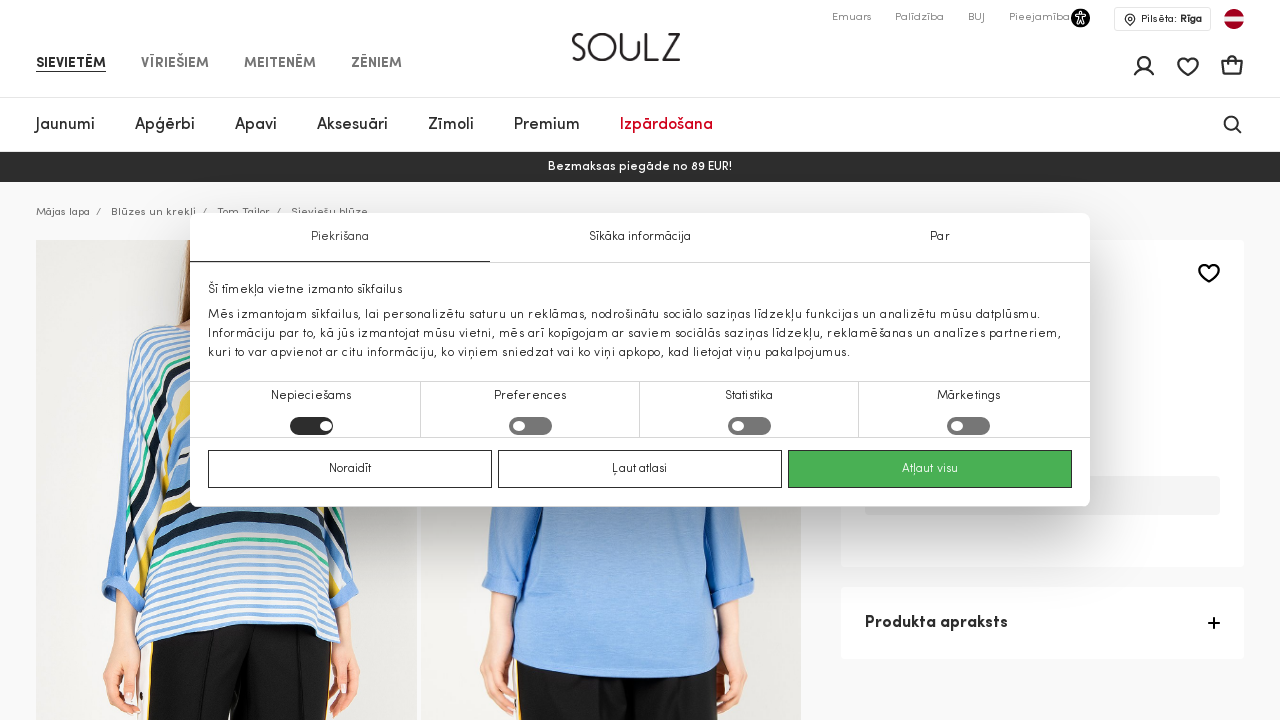

--- FILE ---
content_type: text/html; charset=UTF-8
request_url: https://soulz.lv/lv/p/tom-tailor-sieviesu-bluze-120191-01380372-15497
body_size: 61593
content:
    
<!DOCTYPE html>

<html lang="lv">

    <head>
        <script>
    window.gFns = {};

    window.gFns.setCookie = function setCookie(name, value, days) {
        let expires = "";
        if (days) {
            let date = new Date();
            date.setTime(date.getTime() + (days*24*60*60*1000));
            expires = "; expires=" + date.toUTCString();
        }
        document.cookie = name + "=" + (value || "")  + expires + "; path=/";
    }

    window.gFns.getCookie = function getCookie(name) {
        let nameEQ = name + "=";
        let ca = document.cookie.split(';');

        for( let i=0; i < ca.length; i++ ) {
            let c = ca[i];
            while (c.charAt(0)===' ') c = c.substring(1,c.length);
            if (c.indexOf(nameEQ) === 0) return c.substring(nameEQ.length,c.length);
        }

        return null;
    }
</script>
        <script>
    const cookieConsentData = window.gFns.getCookie('CookieConsent');

    if (cookieConsentData) {
        eval('var parsedCookieConsentData='+decodeURIComponent(cookieConsentData));
        window.parsedCookieConsentData = parsedCookieConsentData;

        window.gFns.setCookie('CookieConsent_Parsed', JSON.stringify(parsedCookieConsentData));
    }

    window.gFns.getParsedCookieConsentData = function (key) {
        if (typeof window.parsedCookieConsentData !== 'object') {
            return null;
        }

        return window.parsedCookieConsentData[key];
    }

    window.gFns.getOmnisendCookieConsent = function (key) {
        switch (key) {
            // Currently interlinked
            case 'marketing':
            case 'statistics':
                return window.gFns.getParsedCookieConsentData('marketing') === true
                    && window.gFns.getParsedCookieConsentData('statistics') === true;
            default:
                return window.gFns.getParsedCookieConsentData(key) === true;
        }
    }
</script>

                        <script>
    (function (w, d, s, l, i) {
        w[l] = w[l] || [];
        w[l].push({
            'gtm.start':
                    new Date().getTime(), event: 'gtm.js'
        });
        var f = d.getElementsByTagName(s)[0],
                j = d.createElement(s), dl = l != 'dataLayer' ? '&l=' + l : '';
        j.async = true;
        j.src =
                'https://www.googletagmanager.com/gtm.js?id=' + i + dl;
        f.parentNode.insertBefore(j, f);
    })(window, document, 'script', 'dataLayer', 'GTM-NX56ZXL');
</script>
        
        <title>Sieviešu blūze zils Tom Tailor | Soulz.lv</title>

        <meta charset="utf-8">
<meta http-equiv="X-UA-Compatible" content="IE=edge">
<meta name="format-detection" content="telephone=no">
<meta name="viewport" content="width=device-width, initial-scale=1.0">
<meta name="theme-color" content="#ffffff">
<link rel="apple-touch-icon" sizes="180x180" href="/apple-touch-icon.png">
<link rel="icon" type="image/png" sizes="32x32" href="/favicon-32x32.png">
<link rel="icon" type="image/png" sizes="16x16" href="/favicon-16x16.png">

                                
                            <meta name="facebook-domain-verification" content="kvyu0bje6n945y701tbd4yyzpjhpoj" />
            
                                                                <link rel="canonical" href="https://soulz.lv/lv/p/tom-tailor-sieviesu-bluze-120191-01380372-15497"/>
            
            <link rel="alternate" href="https://soulz.lv/lv/p/tom-tailor-sieviesu-bluze-120191-01380372-15497" hreflang="x-default" />
        
        
                


  
<meta name="description" content="Tom Tailor Sieviešu blūze tiešsaistē – pasūtiet vietnē soulz.lv! Krāsa: zils. Ērta pasūtīšana un ātra piegāde!"/>
<meta property="og:description" content="Tom Tailor Sieviešu blūze tiešsaistē – pasūtiet vietnē soulz.lv! Krāsa: zils. Ērta pasūtīšana un ātra piegāde!"/>

<meta property="og:type" content="website"/>
<meta property="og:title" content="Sieviešu blūze zils Tom Tailor | Soulz.lt"/>
<meta class="og-url" property="og:url" content="https://soulz.lv/lv/p/tom-tailor-sieviesu-bluze-120191-01380372-15497"/>
<meta property="og:description" content="Tom Tailor zils - Sieviešu blūze - 45.99€ - (2026-01-26)"/>
<meta property="og:image" content="https://assets.soulz.lt/240x/image/outfit-120191_01380372-15497-04816.jpg"/>
<meta property="og:locale" content="lv"/>
                <link rel="alternate" href="https://soulz.lv/en/p/tom-tailor-women-s-blouse-120191-01380372-15497" hreflang="en" />
            <link rel="alternate" href="https://soulz.lv/lv/p/tom-tailor-sieviesu-bluze-120191-01380372-15497" hreflang="lv" />
    
                        <link rel="preload stylesheet" as="style" href="/build/shop/public.9fcc05583b6859318c50.css">
            
        
                    

    <script type="application/ld+json">
    {
        "@context": "http://schema.org",
        "@type": "Product",
        "mainEntityOfPage": {
           "@type": "WebPage",
           "@id": "https://soulz.lv/lv/p/tom-tailor-sieviesu-bluze-120191-01380372-15497"
        },
        "name" : "Sieviešu blūze",
        "mpn" : "406194544634201",
        "description" : "",
        "sku" : "120191_01380372|15497",
        "brand" :  {
            "@type": "Thing",
            "name": "Tom Tailor"
      },
        "image":{
          "@type":"ImageObject",
          "url":"https://assets.soulz.lt/x/image/1559283953-front-120191_01380372-15497-1.jpg"
        },
        "offers": {
            "@type": "Offer",
            "url": "https://soulz.lv/lv/p/tom-tailor-sieviesu-bluze-120191-01380372-15497",
            "priceCurrency": "EUR",
            "price": "45.99",
            "itemCondition": "https://schema.org/NewCondition",
            "availability": "https://schema.org/OutOfStock"
          }
    }
</script>
        

        <script type="application/ld+json">
    {"@context":"https:\/\/schema.org","@type":"Organization","url":"https:\/\/soulz.lv","logo":"https:\/\/soulz.lv\/build\/build\/SOULZ-black.svg"}
</script>
            </head>

<body>
    <noscript><iframe src="https://www.googletagmanager.com/ns.html?id=GTM-NX56ZXL"
                    height="0" width="0" style="display:none;visibility:hidden"></iframe></noscript>
<div id="layout">
            
                        
                        
                                        
        
        <header>
            <div id="skiptocontent"><a href="#maincontent" class="">Pāriet uz saturu</a></div>
            

    

                                        
                            
                            
                            
            
    <div class="sticky-header">
        <div class="search-bg"></div>

                    <div class="notification-wrapper">
                <v-smart-app-banner usage-url="https://app-promo.soulz.lt/"></v-smart-app-banner>
            </div>
        
        <div class="wrapper">
            <div class="container">
                <div class="top-part">
                    <nav class="nav-type __nav-type" aria-label="app.shop.accessibility.navigation_main_block">
    <ul aria-label="app.shop.accessibility.navigation_middle_left_block">
                    <li class="effect-li">
                <a class="effect-button  active "
                   href="/lv/sievietem" data-value="Sievietēm">Sievietēm</a>
            </li>
                    <li class="effect-li">
                <a class="effect-button "
                   href="/lv/viriesiem" data-value="Vīriešiem">Vīriešiem</a>
            </li>
                    <li class="effect-li">
                <a class="effect-button "
                   href="/lv/meitenem" data-value="Meitenēm">Meitenēm</a>
            </li>
                    <li class="effect-li">
                <a class="effect-button "
                   href="/lv/zeniem" data-value="Zēniem">Zēniem</a>
            </li>
            </ul>
</nav>
                    
<div class="hamb-wrap">
    <div class="hamb" data-testid="hamburger-menu-open-button">
            <div class="full-hamburger-menu">
                <header class="nav-header">
                    <div class="nav-header-content">
                        <a
                            class="soulz-logo resp"
                            href="/lv"
                            title="Titullapa - mobile"
                            aria-label="Titullapa - mobile"

                        >
                                    
                        
    <img src="https://assets.soulz.lt/108x/image/08/17/24ebc7d01d08c4bed2dc2879d5d1.png" srcset="https://assets.soulz.lt/108x/image/08/17/24ebc7d01d08c4bed2dc2879d5d1.png, https://assets.soulz.lt/162x0/image/08/17/24ebc7d01d08c4bed2dc2879d5d1.png 1.5x, https://assets.soulz.lt/216x0/image/08/17/24ebc7d01d08c4bed2dc2879d5d1.png 2x, https://assets.soulz.lt/324x0/image/08/17/24ebc7d01d08c4bed2dc2879d5d1.png 3x" alt="soulz-logo" title="soulz-logo" width="108px" height="56px" />

                        </a>

                        <div class="hamburger-close --hamburger-close" data-testid="hamburger-menu-close-button">
                            <img
                                src="/build/shop/build/close-hamb_370edc3be8a8e856589bacbbb5891311.svg"
                                alt="close-mobile-menu"
                                title="close-mobile-menu"
                                width="40px"
                                height="40px"
                                loading="eager"
                            />
                        </div>
                    </div>
                </header>
                <nav class="nav-type __nav-type" aria-label="app.shop.accessibility.navigation_main_block">
    <ul aria-label="app.shop.accessibility.navigation_middle_left_block">
                    <li class="effect-li">
                <a class="effect-button  active "
                   href="/lv/sievietem" data-value="Sievietēm">Sievietēm</a>
            </li>
                    <li class="effect-li">
                <a class="effect-button "
                   href="/lv/viriesiem" data-value="Vīriešiem">Vīriešiem</a>
            </li>
                    <li class="effect-li">
                <a class="effect-button "
                   href="/lv/meitenem" data-value="Meitenēm">Meitenēm</a>
            </li>
                    <li class="effect-li">
                <a class="effect-button "
                   href="/lv/zeniem" data-value="Zēniem">Zēniem</a>
            </li>
            </ul>
</nav>
                                                    
<nav class="hamburger-menu" data-value="Sievietēm">
    <ul>
        <li class="hamb-li hamb-homepage">
            <a
                href="/lv/sievietem"
                class="hamb-link prevent-link"
                title="Sievietēm - Titullapa"
                aria-label="Sievietēm - Titullapa"
            >
                <div class="hamb-item">
                    <p>Titullapa</p>
                </div>
            </a>
        </li>
                                                                                
<li class="hamb-li">
    <a
        class="hamb-link"
        data-testid="mobile-nav-sievietem-3/jaunumi"
        title="Sievietēm - Jaunumi"
        aria-label="Sievietēm - Jaunumi"
    >
        <div class="hamb-item">
            <p>Jaunumi</p>
                                        <img
                    src="https://assets.soulz.lt/112x112/image/7c/fe/83dc2d88768c3aeb8d8991b2a780.jpg"
                    alt="hamb-image"
                    title="hamb-image"
                    width="50"
                    height="50"
                    loading="eager"
                >
                    </div>
    </a>
    <div class="inner-hamb-menu">
        <div class="top-section --back-button-hamburger">
            <div class="back-button-hamburger left-arrow">
                <img
                    src="/build/shop/build/left-arrow_74c10376366a973ee6a692b32cd66b91.svg"
                    alt="left"
                    title="left"
                    height="18"
                    width="9"
                    loading="eager"
                />
            </div>
            <p>Jaunumi</p>
            <div class="hamburger-close --hamburger-close">
                <img
                    src="/build/shop/build/close-hamb_370edc3be8a8e856589bacbbb5891311.svg"
                    alt="close-mobile-menu"
                    title="close-mobile-menu"
                    height="40px"
                    width="40px"
                    loading="eager"
                />
            </div>
        </div>

        <div class="inner-menu">
        <ul class="inner-menu-ul">
                        <li class="inner-menu-li">
                <a
                    href="/lv/c/sievietem-3/jaunumi"
                    class="inner-menu-link"
                    data-testid="mobile-sub-nav-sievietem-3/jaunumi-all"
                    title="Visi - Jaunumi - Sievietēm"
                    aria-label="Visi - Jaunumi - Sievietēm"
                >
                    Visi
                </a>
            </li>
            
                                                <li class="inner-menu-li">
                        <a
                            href="/lv/c/sievietem-3/jaunumi/meteli"
                            class="inner-menu-link"
                            data-testid="mobile-sub-nav-sievietem-3/jaunumi-sievietem-3/jaunumi/meteli"
                            title="Sievietēm - Jaunumi - Mēteļi"
                            aria-label="Sievietēm - Jaunumi - Mēteļi"
                        >
                            Mēteļi
                        </a>
                    </li>
                                                                <li class="inner-menu-li">
                        <a
                            href="/lv/c/sievietem-3/jaunumi/virsjakas"
                            class="inner-menu-link"
                            data-testid="mobile-sub-nav-sievietem-3/jaunumi-sievietem-3/jaunumi/virsjakas"
                            title="Sievietēm - Jaunumi - Virsjakas"
                            aria-label="Sievietēm - Jaunumi - Virsjakas"
                        >
                            Virsjakas
                        </a>
                    </li>
                                                                <li class="inner-menu-li">
                        <a
                            href="/lv/c/sievietem-3/jaunumi/kleitas"
                            class="inner-menu-link"
                            data-testid="mobile-sub-nav-sievietem-3/jaunumi-sievietem-3/jaunumi/kleitas"
                            title="Sievietēm - Jaunumi - Kleitas"
                            aria-label="Sievietēm - Jaunumi - Kleitas"
                        >
                            Kleitas
                        </a>
                    </li>
                                                                <li class="inner-menu-li">
                        <a
                            href="/lv/c/sievietem-3/jaunumi/zaketes"
                            class="inner-menu-link"
                            data-testid="mobile-sub-nav-sievietem-3/jaunumi-sievietem-3/jaunumi/zaketes"
                            title="Sievietēm - Jaunumi - Žaketes"
                            aria-label="Sievietēm - Jaunumi - Žaketes"
                        >
                            Žaketes
                        </a>
                    </li>
                                                                <li class="inner-menu-li">
                        <a
                            href="/lv/c/sievietem-3/jaunumi/dzemperi"
                            class="inner-menu-link"
                            data-testid="mobile-sub-nav-sievietem-3/jaunumi-sievietem-3/jaunumi/dzemperi"
                            title="Sievietēm - Jaunumi - Džemperi"
                            aria-label="Sievietēm - Jaunumi - Džemperi"
                        >
                            Džemperi
                        </a>
                    </li>
                                                                <li class="inner-menu-li">
                        <a
                            href="/lv/c/sievietem-3/jaunumi/bikses"
                            class="inner-menu-link"
                            data-testid="mobile-sub-nav-sievietem-3/jaunumi-sievietem-3/jaunumi/bikses"
                            title="Sievietēm - Jaunumi - Bikses"
                            aria-label="Sievietēm - Jaunumi - Bikses"
                        >
                            Bikses
                        </a>
                    </li>
                                                                <li class="inner-menu-li">
                        <a
                            href="/lv/c/sievietem-3/jaunumi/jakas"
                            class="inner-menu-link"
                            data-testid="mobile-sub-nav-sievietem-3/jaunumi-sievietem-3/jaunumi/jakas"
                            title="Sievietēm - Jaunumi - Jakas"
                            aria-label="Sievietēm - Jaunumi - Jakas"
                        >
                            Jakas
                        </a>
                    </li>
                                                                <li class="inner-menu-li">
                        <a
                            href="/lv/c/sievietem-3/jaunumi/svarki"
                            class="inner-menu-link"
                            data-testid="mobile-sub-nav-sievietem-3/jaunumi-sievietem-3/jaunumi/svarki"
                            title="Sievietēm - Jaunumi - Svārki"
                            aria-label="Sievietēm - Jaunumi - Svārki"
                        >
                            Svārki
                        </a>
                    </li>
                                                                <li class="inner-menu-li">
                        <a
                            href="/lv/c/sievietem-3/jaunumi/lietusmeteli"
                            class="inner-menu-link"
                            data-testid="mobile-sub-nav-sievietem-3/jaunumi-sievietem-3/jaunumi/lietusmeteli"
                            title="Sievietēm - Jaunumi - Lietusmēteļi"
                            aria-label="Sievietēm - Jaunumi - Lietusmēteļi"
                        >
                            Lietusmēteļi
                        </a>
                    </li>
                                                                <li class="inner-menu-li">
                        <a
                            href="/lv/c/sievietem-3/jaunumi/dzinsi"
                            class="inner-menu-link"
                            data-testid="mobile-sub-nav-sievietem-3/jaunumi-sievietem-3/jaunumi/dzinsi"
                            title="Sievietēm - Jaunumi - Džinsi"
                            aria-label="Sievietēm - Jaunumi - Džinsi"
                        >
                            Džinsi
                        </a>
                    </li>
                                                                <li class="inner-menu-li">
                        <a
                            href="/lv/c/sievietem-3/jaunumi/bluzes"
                            class="inner-menu-link"
                            data-testid="mobile-sub-nav-sievietem-3/jaunumi-sievietem-3/jaunumi/bluzes"
                            title="Sievietēm - Jaunumi - Blūzes"
                            aria-label="Sievietēm - Jaunumi - Blūzes"
                        >
                            Blūzes
                        </a>
                    </li>
                                                                <li class="inner-menu-li">
                        <a
                            href="/lv/c/sievietem-3/jaunumi/t-krekli"
                            class="inner-menu-link"
                            data-testid="mobile-sub-nav-sievietem-3/jaunumi-sievietem-3/jaunumi/t-krekli"
                            title="Sievietēm - Jaunumi - T-krekli"
                            aria-label="Sievietēm - Jaunumi - T-krekli"
                        >
                            T-krekli
                        </a>
                    </li>
                                                                <li class="inner-menu-li">
                        <a
                            href="/lv/c/sievietem-3/jaunumi/vestes"
                            class="inner-menu-link"
                            data-testid="mobile-sub-nav-sievietem-3/jaunumi-sievietem-3/jaunumi/vestes"
                            title="Sievietēm - Jaunumi - Vestes"
                            aria-label="Sievietēm - Jaunumi - Vestes"
                        >
                            Vestes
                        </a>
                    </li>
                                                                <li class="inner-menu-li">
                        <a
                            href="/lv/c/sievietem-3/jaunumi/kombinezoni"
                            class="inner-menu-link"
                            data-testid="mobile-sub-nav-sievietem-3/jaunumi-sievietem-3/jaunumi/kombinezoni"
                            title="Sievietēm - Jaunumi - Kombinezoni"
                            aria-label="Sievietēm - Jaunumi - Kombinezoni"
                        >
                            Kombinezoni
                        </a>
                    </li>
                                                                <li class="inner-menu-li">
                        <a
                            href="/lv/c/sievietem-3/jaunumi/sorti"
                            class="inner-menu-link"
                            data-testid="mobile-sub-nav-sievietem-3/jaunumi-sievietem-3/jaunumi/sorti"
                            title="Sievietēm - Jaunumi - Šorti"
                            aria-label="Sievietēm - Jaunumi - Šorti"
                        >
                            Šorti
                        </a>
                    </li>
                                                                <li class="inner-menu-li">
                        <a
                            href="/lv/c/sievietem-3/jaunumi/aksesuari"
                            class="inner-menu-link"
                            data-testid="mobile-sub-nav-sievietem-3/jaunumi-sievietem-3/jaunumi/aksesuari"
                            title="Sievietēm - Jaunumi - Aksesuāri"
                            aria-label="Sievietēm - Jaunumi - Aksesuāri"
                        >
                            Aksesuāri
                        </a>
                    </li>
                                                                <li class="inner-menu-li">
                        <a
                            href="/lv/c/sievietem-3/jaunumi/apavi"
                            class="inner-menu-link"
                            data-testid="mobile-sub-nav-sievietem-3/jaunumi-sievietem-3/jaunumi/apavi"
                            title="Sievietēm - Jaunumi - Apavi"
                            aria-label="Sievietēm - Jaunumi - Apavi"
                        >
                            Apavi
                        </a>
                    </li>
                                                                <li class="inner-menu-li">
                        <a
                            href="/lv/c/sievietem-3/jaunumi/peldkostimi"
                            class="inner-menu-link"
                            data-testid="mobile-sub-nav-sievietem-3/jaunumi-sievietem-3/jaunumi/peldkostimi"
                            title="Sievietēm - Jaunumi - Peldkostīmi"
                            aria-label="Sievietēm - Jaunumi - Peldkostīmi"
                        >
                            Peldkostīmi
                        </a>
                    </li>
                                                                <li class="inner-menu-li">
                        <a
                            href="/lv/c/sievietem-3/jaunumi/apaksvela"
                            class="inner-menu-link"
                            data-testid="mobile-sub-nav-sievietem-3/jaunumi-sievietem-3/jaunumi/apaksvela"
                            title="Sievietēm - Jaunumi - Apakšveļa"
                            aria-label="Sievietēm - Jaunumi - Apakšveļa"
                        >
                            Apakšveļa
                        </a>
                    </li>
                                    </ul>

        
                </div>
                <div class="all-products-container">
            <a
                href="/lv/c/sievietem-3/jaunumi"
                class="show-more-button"
                title="Visas preces - Jaunumi - Sievietēm"
                aria-label="Visas preces - Jaunumi - Sievietēm"
            >
                Visas preces
            </a>
        </div>
            </div>
</li>
                                                                                                            
<li class="hamb-li">
    <a
        class="hamb-link"
        data-testid="mobile-nav-kategorija-0/sievietem/apgerbi-31"
        title="Sievietēm - Apģērbi"
        aria-label="Sievietēm - Apģērbi"
    >
        <div class="hamb-item">
            <p>Apģērbi</p>
                                        <img
                    src="https://assets.soulz.lt/112x112/image/fd/a5/be6a5980e096aa86c0072924f954.jpg"
                    alt="hamb-image"
                    title="hamb-image"
                    width="50"
                    height="50"
                    loading="eager"
                >
                    </div>
    </a>
    <div class="inner-hamb-menu">
        <div class="top-section --back-button-hamburger">
            <div class="back-button-hamburger left-arrow">
                <img
                    src="/build/shop/build/left-arrow_74c10376366a973ee6a692b32cd66b91.svg"
                    alt="left"
                    title="left"
                    height="18"
                    width="9"
                    loading="eager"
                />
            </div>
            <p>Apģērbi</p>
            <div class="hamburger-close --hamburger-close">
                <img
                    src="/build/shop/build/close-hamb_370edc3be8a8e856589bacbbb5891311.svg"
                    alt="close-mobile-menu"
                    title="close-mobile-menu"
                    height="40px"
                    width="40px"
                    loading="eager"
                />
            </div>
        </div>

        <div class="inner-menu">
        <ul class="inner-menu-ul">
                        <li class="inner-menu-li">
                <a
                    href="/lv/c/kategorija-0/sievietem/apgerbi-31"
                    class="inner-menu-link"
                    data-testid="mobile-sub-nav-kategorija-0/sievietem/apgerbi-31-all"
                    title="Visi - Apģērbi - Sievietēm"
                    aria-label="Visi - Apģērbi - Sievietēm"
                >
                    Visi
                </a>
            </li>
            
                                                <li class="inner-menu-li">
                        <a
                            href="/lv/c/kategorija-0/sievietem/apgerbi/dzinsi-31-7"
                            class="inner-menu-link"
                            data-testid="mobile-sub-nav-kategorija-0/sievietem/apgerbi-31-kategorija-0/sievietem/apgerbi/dzinsi-31-7"
                            title="Sievietēm - Apģērbi - Džinsi"
                            aria-label="Sievietēm - Apģērbi - Džinsi"
                        >
                            Džinsi
                        </a>
                    </li>
                                                                <li class="inner-menu-li">
                        <a
                            href="/lv/c/kategorija-0/sievietem/apgerbi/zaketes-31-55"
                            class="inner-menu-link"
                            data-testid="mobile-sub-nav-kategorija-0/sievietem/apgerbi-31-kategorija-0/sievietem/apgerbi/zaketes-31-55"
                            title="Sievietēm - Apģērbi - Žaketes"
                            aria-label="Sievietēm - Apģērbi - Žaketes"
                        >
                            Žaketes
                        </a>
                    </li>
                                                                <li class="inner-menu-li">
                        <a
                            href="/lv/c/kategorija-0/sievietem/apgerbi/virsjakas-31-14"
                            class="inner-menu-link"
                            data-testid="mobile-sub-nav-kategorija-0/sievietem/apgerbi-31-kategorija-0/sievietem/apgerbi/virsjakas-31-14"
                            title="Sievietēm - Apģērbi - Virsjakas"
                            aria-label="Sievietēm - Apģērbi - Virsjakas"
                        >
                            Virsjakas
                        </a>
                    </li>
                                                                <li class="inner-menu-li">
                        <a
                            href="/lv/c/kategorija-0/sievietem/apgerbi/meteli-31-15"
                            class="inner-menu-link"
                            data-testid="mobile-sub-nav-kategorija-0/sievietem/apgerbi-31-kategorija-0/sievietem/apgerbi/meteli-31-15"
                            title="Sievietēm - Apģērbi - Mēteļi"
                            aria-label="Sievietēm - Apģērbi - Mēteļi"
                        >
                            Mēteļi
                        </a>
                    </li>
                                                                <li class="inner-menu-li">
                        <a
                            href="/lv/c/kategorija-0/sievietem/apgerbi/kleitas-31-1"
                            class="inner-menu-link"
                            data-testid="mobile-sub-nav-kategorija-0/sievietem/apgerbi-31-kategorija-0/sievietem/apgerbi/kleitas-31-1"
                            title="Sievietēm - Apģērbi - Kleitas"
                            aria-label="Sievietēm - Apģērbi - Kleitas"
                        >
                            Kleitas
                        </a>
                    </li>
                                                                <li class="inner-menu-li">
                        <a
                            href="/lv/c/kategorija-0/sievietem/apgerbi/vestes-31-45"
                            class="inner-menu-link"
                            data-testid="mobile-sub-nav-kategorija-0/sievietem/apgerbi-31-kategorija-0/sievietem/apgerbi/vestes-31-45"
                            title="Sievietēm - Apģērbi - Vestes"
                            aria-label="Sievietēm - Apģērbi - Vestes"
                        >
                            Vestes
                        </a>
                    </li>
                                                                <li class="inner-menu-li">
                        <a
                            href="/lv/c/kategorija-0/sievietem/apgerbi/dzemperi-31-40"
                            class="inner-menu-link"
                            data-testid="mobile-sub-nav-kategorija-0/sievietem/apgerbi-31-kategorija-0/sievietem/apgerbi/dzemperi-31-40"
                            title="Sievietēm - Apģērbi - Džemperi"
                            aria-label="Sievietēm - Apģērbi - Džemperi"
                        >
                            Džemperi
                        </a>
                    </li>
                                                                <li class="inner-menu-li">
                        <a
                            href="/lv/c/kategorija-0/sievietem/apgerbi/bikses-31-6"
                            class="inner-menu-link"
                            data-testid="mobile-sub-nav-kategorija-0/sievietem/apgerbi-31-kategorija-0/sievietem/apgerbi/bikses-31-6"
                            title="Sievietēm - Apģērbi - Bikses"
                            aria-label="Sievietēm - Apģērbi - Bikses"
                        >
                            Bikses
                        </a>
                    </li>
                                                                <li class="inner-menu-li">
                        <a
                            href="/lv/c/kategorija-0/sievietem/apgerbi/lietusmeteli-31-46"
                            class="inner-menu-link"
                            data-testid="mobile-sub-nav-kategorija-0/sievietem/apgerbi-31-kategorija-0/sievietem/apgerbi/lietusmeteli-31-46"
                            title="Sievietēm - Apģērbi - Lietusmēteļi"
                            aria-label="Sievietēm - Apģērbi - Lietusmēteļi"
                        >
                            Lietusmēteļi
                        </a>
                    </li>
                                                                <li class="inner-menu-li">
                        <a
                            href="/lv/c/kategorija-0/sievietem/apgerbi/svarki-31-52"
                            class="inner-menu-link"
                            data-testid="mobile-sub-nav-kategorija-0/sievietem/apgerbi-31-kategorija-0/sievietem/apgerbi/svarki-31-52"
                            title="Sievietēm - Apģērbi - Svārki"
                            aria-label="Sievietēm - Apģērbi - Svārki"
                        >
                            Svārki
                        </a>
                    </li>
                                                                <li class="inner-menu-li">
                        <a
                            href="/lv/c/kategorija-0/sievietem/apgerbi/t-krekli-31-5"
                            class="inner-menu-link"
                            data-testid="mobile-sub-nav-kategorija-0/sievietem/apgerbi-31-kategorija-0/sievietem/apgerbi/t-krekli-31-5"
                            title="Sievietēm - Apģērbi - T-krekli"
                            aria-label="Sievietēm - Apģērbi - T-krekli"
                        >
                            T-krekli
                        </a>
                    </li>
                                                                <li class="inner-menu-li">
                        <a
                            href="/lv/c/kategorija-0/sievietem/apgerbi/bluzes-un-krekli-31-51"
                            class="inner-menu-link"
                            data-testid="mobile-sub-nav-kategorija-0/sievietem/apgerbi-31-kategorija-0/sievietem/apgerbi/bluzes-un-krekli-31-51"
                            title="Sievietēm - Apģērbi - Blūzes un krekli"
                            aria-label="Sievietēm - Apģērbi - Blūzes un krekli"
                        >
                            Blūzes un krekli
                        </a>
                    </li>
                                                                <li class="inner-menu-li">
                        <a
                            href="/lv/c/kategorija-0/sievietem/apgerbi/jakas-31-49"
                            class="inner-menu-link"
                            data-testid="mobile-sub-nav-kategorija-0/sievietem/apgerbi-31-kategorija-0/sievietem/apgerbi/jakas-31-49"
                            title="Sievietēm - Apģērbi - Jakas"
                            aria-label="Sievietēm - Apģērbi - Jakas"
                        >
                            Jakas
                        </a>
                    </li>
                                                                <li class="inner-menu-li">
                        <a
                            href="/lv/c/kategorija-0/sievietem/apgerbi/kombinezoni-31-42"
                            class="inner-menu-link"
                            data-testid="mobile-sub-nav-kategorija-0/sievietem/apgerbi-31-kategorija-0/sievietem/apgerbi/kombinezoni-31-42"
                            title="Sievietēm - Apģērbi - Kombinezoni"
                            aria-label="Sievietēm - Apģērbi - Kombinezoni"
                        >
                            Kombinezoni
                        </a>
                    </li>
                                                                <li class="inner-menu-li">
                        <a
                            href="/lv/c/kategorija-0/sievietem/apgerbi/sorti-31-9"
                            class="inner-menu-link"
                            data-testid="mobile-sub-nav-kategorija-0/sievietem/apgerbi-31-kategorija-0/sievietem/apgerbi/sorti-31-9"
                            title="Sievietēm - Apģērbi - Šorti"
                            aria-label="Sievietēm - Apģērbi - Šorti"
                        >
                            Šorti
                        </a>
                    </li>
                                                                <li class="inner-menu-li">
                        <a
                            href="/lv/c/kategorija-0/sievietem/apgerbi/naktsvela-31-50"
                            class="inner-menu-link"
                            data-testid="mobile-sub-nav-kategorija-0/sievietem/apgerbi-31-kategorija-0/sievietem/apgerbi/naktsvela-31-50"
                            title="Sievietēm - Apģērbi - Naktsveļa"
                            aria-label="Sievietēm - Apģērbi - Naktsveļa"
                        >
                            Naktsveļa
                        </a>
                    </li>
                                                                <li class="inner-menu-li">
                        <a
                            href="/lv/c/kategorija-0/sievietem/apgerbi/apaksvela-31-39"
                            class="inner-menu-link"
                            data-testid="mobile-sub-nav-kategorija-0/sievietem/apgerbi-31-kategorija-0/sievietem/apgerbi/apaksvela-31-39"
                            title="Sievietēm - Apģērbi - Apakšveļa"
                            aria-label="Sievietēm - Apģērbi - Apakšveļa"
                        >
                            Apakšveļa
                        </a>
                    </li>
                                                                <li class="inner-menu-li">
                        <a
                            href="/lv/c/kategorija-0/sievietem/apgerbi/pludmales-apgerbs-31-48"
                            class="inner-menu-link"
                            data-testid="mobile-sub-nav-kategorija-0/sievietem/apgerbi-31-kategorija-0/sievietem/apgerbi/pludmales-apgerbs-31-48"
                            title="Sievietēm - Apģērbi - Pludmales apģērbs"
                            aria-label="Sievietēm - Apģērbi - Pludmales apģērbs"
                        >
                            Pludmales apģērbs
                        </a>
                    </li>
                                                                <li class="inner-menu-li">
                        <a
                            href="/lv/c/kategorija-0/sievietem/apgerbi-31/cold-outside"
                            class="inner-menu-link"
                            data-testid="mobile-sub-nav-kategorija-0/sievietem/apgerbi-31-kategorija-0/sievietem/apgerbi-31/cold-outside"
                            title="Sievietēm - Apģērbi - IT&#039;S COLD OUTSIDE"
                            aria-label="Sievietēm - Apģērbi - IT&#039;S COLD OUTSIDE"
                        >
                            IT&#039;S COLD OUTSIDE
                        </a>
                    </li>
                                                                <li class="inner-menu-li">
                        <a
                            href="/lv/c/svetki-majas"
                            class="inner-menu-link"
                            data-testid="mobile-sub-nav-kategorija-0/sievietem/apgerbi-31-svetki-majas"
                            title="Sievietēm - Apģērbi - Svētki mājās"
                            aria-label="Sievietēm - Apģērbi - Svētki mājās"
                        >
                            Svētki mājās
                        </a>
                    </li>
                                                                <li class="inner-menu-li">
                        <a
                            href="/lv/c/lietuvas-zimoli-jaunumi"
                            class="inner-menu-link"
                            data-testid="mobile-sub-nav-kategorija-0/sievietem/apgerbi-31-lietuvas-zimoli-jaunumi"
                            title="Sievietēm - Apģērbi - Lietuvas zīmoli"
                            aria-label="Sievietēm - Apģērbi - Lietuvas zīmoli"
                        >
                            Lietuvas zīmoli
                        </a>
                    </li>
                                    </ul>

        
                    <div class="hamb-collections">
                <div class="hamb-collections-title">
                    Collections
                </div>
                <ul>
                                            <li class="hamb-li">
                            <a
                                href="/lv/c/kategorija-0/sievietem-3/magdalena-sabale-iesaka"
                                class="hamb-link prevent-link"
                                title="Sievietēm - Apģērbi - Magdalena Sabalė iesaka"
                                aria-label="Sievietēm - Apģērbi - Magdalena Sabalė iesaka"
                            >
                                <div class="hamb-item">
                                    <p>Magdalena Sabalė iesaka</p>

                                                                    </div>
                            </a>
                        </li>
                                            <li class="hamb-li">
                            <a
                                href="/lv/c/kategorija-0/sievietem-3/izstradajumi-ar-kasmiru"
                                class="hamb-link prevent-link"
                                title="Sievietēm - Apģērbi - Izstrādājumi ar kašmiru"
                                aria-label="Sievietēm - Apģērbi - Izstrādājumi ar kašmiru"
                            >
                                <div class="hamb-item">
                                    <p>Izstrādājumi ar kašmiru</p>

                                                                    </div>
                            </a>
                        </li>
                                            <li class="hamb-li">
                            <a
                                href="/lv/c/kategorija-0/sievietem-3/mango-selection"
                                class="hamb-link prevent-link"
                                title="Sievietēm - Apģērbi - MANGO SELECTION"
                                aria-label="Sievietēm - Apģērbi - MANGO SELECTION"
                            >
                                <div class="hamb-item">
                                    <p>MANGO SELECTION</p>

                                                                    </div>
                            </a>
                        </li>
                                            <li class="hamb-li">
                            <a
                                href="/lv/c/kategorija-0/sievietem-3/tendences-tagad"
                                class="hamb-link prevent-link"
                                title="Sievietēm - Apģērbi - Tendences tagad"
                                aria-label="Sievietēm - Apģērbi - Tendences tagad"
                            >
                                <div class="hamb-item">
                                    <p>Tendences tagad</p>

                                                                    </div>
                            </a>
                        </li>
                                    </ul>
            </div>
                </div>
                <div class="all-products-container">
            <a
                href="/lv/c/kategorija-0/sievietem/apgerbi-31"
                class="show-more-button"
                title="Visas preces - Apģērbi - Sievietēm"
                aria-label="Visas preces - Apģērbi - Sievietēm"
            >
                Visas preces
            </a>
        </div>
            </div>
</li>
                                                                                                            
<li class="hamb-li">
    <a
        class="hamb-link"
        data-testid="mobile-nav-kategorija-0/sievietem/apavi-32"
        title="Sievietēm - Apavi"
        aria-label="Sievietēm - Apavi"
    >
        <div class="hamb-item">
            <p>Apavi</p>
                                        <img
                    src="https://assets.soulz.lt/112x112/image/8a/d3/2eecc3d3c04e4827fb3f8d561f3d.jpg"
                    alt="hamb-image"
                    title="hamb-image"
                    width="50"
                    height="50"
                    loading="eager"
                >
                    </div>
    </a>
    <div class="inner-hamb-menu">
        <div class="top-section --back-button-hamburger">
            <div class="back-button-hamburger left-arrow">
                <img
                    src="/build/shop/build/left-arrow_74c10376366a973ee6a692b32cd66b91.svg"
                    alt="left"
                    title="left"
                    height="18"
                    width="9"
                    loading="eager"
                />
            </div>
            <p>Apavi</p>
            <div class="hamburger-close --hamburger-close">
                <img
                    src="/build/shop/build/close-hamb_370edc3be8a8e856589bacbbb5891311.svg"
                    alt="close-mobile-menu"
                    title="close-mobile-menu"
                    height="40px"
                    width="40px"
                    loading="eager"
                />
            </div>
        </div>

        <div class="inner-menu">
        <ul class="inner-menu-ul">
                        <li class="inner-menu-li">
                <a
                    href="/lv/c/kategorija-0/sievietem/apavi-32"
                    class="inner-menu-link"
                    data-testid="mobile-sub-nav-kategorija-0/sievietem/apavi-32-all"
                    title="Visi - Apavi - Sievietēm"
                    aria-label="Visi - Apavi - Sievietēm"
                >
                    Visi
                </a>
            </li>
            
                                                <li class="inner-menu-li">
                        <a
                            href="/lv/c/kategorija-0/sievietem/apavi/apavi-32-16"
                            class="inner-menu-link"
                            data-testid="mobile-sub-nav-kategorija-0/sievietem/apavi-32-kategorija-0/sievietem/apavi/apavi-32-16"
                            title="Sievietēm - Apavi - Apavi"
                            aria-label="Sievietēm - Apavi - Apavi"
                        >
                            Apavi
                        </a>
                    </li>
                                                                <li class="inner-menu-li">
                        <a
                            href="/lv/c/kategorija-0/sievietem/apavi/apavi-32-2"
                            class="inner-menu-link"
                            data-testid="mobile-sub-nav-kategorija-0/sievietem/apavi-32-kategorija-0/sievietem/apavi/apavi-32-2"
                            title="Sievietēm - Apavi - Apavi"
                            aria-label="Sievietēm - Apavi - Apavi"
                        >
                            Apavi
                        </a>
                    </li>
                                                                <li class="inner-menu-li">
                        <a
                            href="/lv/c/kategorija-0/sievietem/apavi/puszabaki-32-21"
                            class="inner-menu-link"
                            data-testid="mobile-sub-nav-kategorija-0/sievietem/apavi-32-kategorija-0/sievietem/apavi/puszabaki-32-21"
                            title="Sievietēm - Apavi - Puszābaki"
                            aria-label="Sievietēm - Apavi - Puszābaki"
                        >
                            Puszābaki
                        </a>
                    </li>
                                                                <li class="inner-menu-li">
                        <a
                            href="/lv/c/kategorija-0/sievietem/apavi/sportiska-stila-apavi-32-18"
                            class="inner-menu-link"
                            data-testid="mobile-sub-nav-kategorija-0/sievietem/apavi-32-kategorija-0/sievietem/apavi/sportiska-stila-apavi-32-18"
                            title="Sievietēm - Apavi - Sportiska stila apavi"
                            aria-label="Sievietēm - Apavi - Sportiska stila apavi"
                        >
                            Sportiska stila apavi
                        </a>
                    </li>
                                                                <li class="inner-menu-li">
                        <a
                            href="/lv/c/kategorija-0/sievietem/apavi/sandales-32-17"
                            class="inner-menu-link"
                            data-testid="mobile-sub-nav-kategorija-0/sievietem/apavi-32-kategorija-0/sievietem/apavi/sandales-32-17"
                            title="Sievietēm - Apavi - Sandales"
                            aria-label="Sievietēm - Apavi - Sandales"
                        >
                            Sandales
                        </a>
                    </li>
                                                                <li class="inner-menu-li">
                        <a
                            href="/lv/c/kategorija-0/sievietem/apavi/cibas-32-19"
                            class="inner-menu-link"
                            data-testid="mobile-sub-nav-kategorija-0/sievietem/apavi-32-kategorija-0/sievietem/apavi/cibas-32-19"
                            title="Sievietēm - Apavi - Čības"
                            aria-label="Sievietēm - Apavi - Čības"
                        >
                            Čības
                        </a>
                    </li>
                                                                <li class="inner-menu-li">
                        <a
                            href="/lv/c/kategorija-0/sievietem/apavi-32/bottomless-sandals"
                            class="inner-menu-link"
                            data-testid="mobile-sub-nav-kategorija-0/sievietem/apavi-32-kategorija-0/sievietem/apavi-32/bottomless-sandals"
                            title="Sievietēm - Apavi - Bottomless sandals"
                            aria-label="Sievietēm - Apavi - Bottomless sandals"
                        >
                            Bottomless sandals
                        </a>
                    </li>
                                                                <li class="inner-menu-li">
                        <a
                            href="/lv/c/kategorija-0/sievietem/apavi/augstpapezu-apavi-32-68"
                            class="inner-menu-link"
                            data-testid="mobile-sub-nav-kategorija-0/sievietem/apavi-32-kategorija-0/sievietem/apavi/augstpapezu-apavi-32-68"
                            title="Sievietēm - Apavi - Augstpapēžu apavi"
                            aria-label="Sievietēm - Apavi - Augstpapēžu apavi"
                        >
                            Augstpapēžu apavi
                        </a>
                    </li>
                                    </ul>

        
                    <div class="hamb-collections">
                <div class="hamb-collections-title">
                    Collections
                </div>
                <ul>
                                            <li class="hamb-li">
                            <a
                                href="/lv/c/kategorija-0/sievietem-3/aldo-pillow-walk"
                                class="hamb-link prevent-link"
                                title="Sievietēm - Apavi - Aldo Pillow Walk"
                                aria-label="Sievietēm - Apavi - Aldo Pillow Walk"
                            >
                                <div class="hamb-item">
                                    <p>Aldo Pillow Walk</p>

                                                                    </div>
                            </a>
                        </li>
                                    </ul>
            </div>
                </div>
                <div class="all-products-container">
            <a
                href="/lv/c/kategorija-0/sievietem/apavi-32"
                class="show-more-button"
                title="Visas preces - Apavi - Sievietēm"
                aria-label="Visas preces - Apavi - Sievietēm"
            >
                Visas preces
            </a>
        </div>
            </div>
</li>
                                                                                                            
<li class="hamb-li">
    <a
        class="hamb-link"
        data-testid="mobile-nav-kategorija-0/sievietem/aksesuari-33"
        title="Sievietēm - Aksesuāri"
        aria-label="Sievietēm - Aksesuāri"
    >
        <div class="hamb-item">
            <p>Aksesuāri</p>
                                        <img
                    src="https://assets.soulz.lt/112x112/image/14/08/f3023c870198514dfbf7343388df.jpg"
                    alt="hamb-image"
                    title="hamb-image"
                    width="50"
                    height="50"
                    loading="eager"
                >
                    </div>
    </a>
    <div class="inner-hamb-menu">
        <div class="top-section --back-button-hamburger">
            <div class="back-button-hamburger left-arrow">
                <img
                    src="/build/shop/build/left-arrow_74c10376366a973ee6a692b32cd66b91.svg"
                    alt="left"
                    title="left"
                    height="18"
                    width="9"
                    loading="eager"
                />
            </div>
            <p>Aksesuāri</p>
            <div class="hamburger-close --hamburger-close">
                <img
                    src="/build/shop/build/close-hamb_370edc3be8a8e856589bacbbb5891311.svg"
                    alt="close-mobile-menu"
                    title="close-mobile-menu"
                    height="40px"
                    width="40px"
                    loading="eager"
                />
            </div>
        </div>

        <div class="inner-menu">
        <ul class="inner-menu-ul">
                        <li class="inner-menu-li">
                <a
                    href="/lv/c/kategorija-0/sievietem/aksesuari-33"
                    class="inner-menu-link"
                    data-testid="mobile-sub-nav-kategorija-0/sievietem/aksesuari-33-all"
                    title="Visi - Aksesuāri - Sievietēm"
                    aria-label="Visi - Aksesuāri - Sievietēm"
                >
                    Visi
                </a>
            </li>
            
                                                <li class="inner-menu-li">
                        <a
                            href="/lv/c/kategorija-0/sievietem/aksesuari/rokassomas-33-22"
                            class="inner-menu-link"
                            data-testid="mobile-sub-nav-kategorija-0/sievietem/aksesuari-33-kategorija-0/sievietem/aksesuari/rokassomas-33-22"
                            title="Sievietēm - Aksesuāri - Rokassomas"
                            aria-label="Sievietēm - Aksesuāri - Rokassomas"
                        >
                            Rokassomas
                        </a>
                    </li>
                                                                <li class="inner-menu-li">
                        <a
                            href="/lv/c/kategorija-0/sievietem/aksesuari/salles-33-38"
                            class="inner-menu-link"
                            data-testid="mobile-sub-nav-kategorija-0/sievietem/aksesuari-33-kategorija-0/sievietem/aksesuari/salles-33-38"
                            title="Sievietēm - Aksesuāri - Šalles"
                            aria-label="Sievietēm - Aksesuāri - Šalles"
                        >
                            Šalles
                        </a>
                    </li>
                                                                <li class="inner-menu-li">
                        <a
                            href="/lv/c/kategorija-0/sievietem/aksesuari/cimdi-33-34"
                            class="inner-menu-link"
                            data-testid="mobile-sub-nav-kategorija-0/sievietem/aksesuari-33-kategorija-0/sievietem/aksesuari/cimdi-33-34"
                            title="Sievietēm - Aksesuāri - Cimdi"
                            aria-label="Sievietēm - Aksesuāri - Cimdi"
                        >
                            Cimdi
                        </a>
                    </li>
                                                                <li class="inner-menu-li">
                        <a
                            href="/lv/c/kategorija-0/sievietem/aksesuari/maki-33-24"
                            class="inner-menu-link"
                            data-testid="mobile-sub-nav-kategorija-0/sievietem/aksesuari-33-kategorija-0/sievietem/aksesuari/maki-33-24"
                            title="Sievietēm - Aksesuāri - Maki"
                            aria-label="Sievietēm - Aksesuāri - Maki"
                        >
                            Maki
                        </a>
                    </li>
                                                                <li class="inner-menu-li">
                        <a
                            href="/lv/c/kategorija-0/sievietem/aksesuari/mugursomas-33-23"
                            class="inner-menu-link"
                            data-testid="mobile-sub-nav-kategorija-0/sievietem/aksesuari-33-kategorija-0/sievietem/aksesuari/mugursomas-33-23"
                            title="Sievietēm - Aksesuāri - Mugursomas"
                            aria-label="Sievietēm - Aksesuāri - Mugursomas"
                        >
                            Mugursomas
                        </a>
                    </li>
                                                                <li class="inner-menu-li">
                        <a
                            href="/lv/c/kategorija-0/sievietem/aksesuari/jostas-33-25"
                            class="inner-menu-link"
                            data-testid="mobile-sub-nav-kategorija-0/sievietem/aksesuari-33-kategorija-0/sievietem/aksesuari/jostas-33-25"
                            title="Sievietēm - Aksesuāri - Jostas"
                            aria-label="Sievietēm - Aksesuāri - Jostas"
                        >
                            Jostas
                        </a>
                    </li>
                                                                <li class="inner-menu-li">
                        <a
                            href="/lv/c/kategorija-0/sievietem/aksesuari/brilles-33-26"
                            class="inner-menu-link"
                            data-testid="mobile-sub-nav-kategorija-0/sievietem/aksesuari-33-kategorija-0/sievietem/aksesuari/brilles-33-26"
                            title="Sievietēm - Aksesuāri - Brilles"
                            aria-label="Sievietēm - Aksesuāri - Brilles"
                        >
                            Brilles
                        </a>
                    </li>
                                                                <li class="inner-menu-li">
                        <a
                            href="/lv/c/kategorija-0/sievietem/aksesuari/rokasspradzes-33-27"
                            class="inner-menu-link"
                            data-testid="mobile-sub-nav-kategorija-0/sievietem/aksesuari-33-kategorija-0/sievietem/aksesuari/rokasspradzes-33-27"
                            title="Sievietēm - Aksesuāri - Rokassprādzes"
                            aria-label="Sievietēm - Aksesuāri - Rokassprādzes"
                        >
                            Rokassprādzes
                        </a>
                    </li>
                                                                <li class="inner-menu-li">
                        <a
                            href="/lv/c/kategorija-0/sievietem/aksesuari/cepures-33-29"
                            class="inner-menu-link"
                            data-testid="mobile-sub-nav-kategorija-0/sievietem/aksesuari-33-kategorija-0/sievietem/aksesuari/cepures-33-29"
                            title="Sievietēm - Aksesuāri - Cepures"
                            aria-label="Sievietēm - Aksesuāri - Cepures"
                        >
                            Cepures
                        </a>
                    </li>
                                                                <li class="inner-menu-li">
                        <a
                            href="/lv/c/kategorija-0/sievietem/aksesuari/platmales-33-37"
                            class="inner-menu-link"
                            data-testid="mobile-sub-nav-kategorija-0/sievietem/aksesuari-33-kategorija-0/sievietem/aksesuari/platmales-33-37"
                            title="Sievietēm - Aksesuāri - Platmales"
                            aria-label="Sievietēm - Aksesuāri - Platmales"
                        >
                            Platmales
                        </a>
                    </li>
                                                                <li class="inner-menu-li">
                        <a
                            href="/lv/c/kategorija-0/sievietem/aksesuari/zekes-33-31"
                            class="inner-menu-link"
                            data-testid="mobile-sub-nav-kategorija-0/sievietem/aksesuari-33-kategorija-0/sievietem/aksesuari/zekes-33-31"
                            title="Sievietēm - Aksesuāri - Zeķes"
                            aria-label="Sievietēm - Aksesuāri - Zeķes"
                        >
                            Zeķes
                        </a>
                    </li>
                                                                <li class="inner-menu-li">
                        <a
                            href="/lv/c/kategorija-0/sievietem/aksesuari/citi-aksesuari-33-30"
                            class="inner-menu-link"
                            data-testid="mobile-sub-nav-kategorija-0/sievietem/aksesuari-33-kategorija-0/sievietem/aksesuari/citi-aksesuari-33-30"
                            title="Sievietēm - Aksesuāri - Citi aksesuāri"
                            aria-label="Sievietēm - Aksesuāri - Citi aksesuāri"
                        >
                            Citi aksesuāri
                        </a>
                    </li>
                                                                <li class="inner-menu-li">
                        <a
                            href="/lv/c/kategorija-0/sievietem/aksesuari/lietussargi-33-36"
                            class="inner-menu-link"
                            data-testid="mobile-sub-nav-kategorija-0/sievietem/aksesuari-33-kategorija-0/sievietem/aksesuari/lietussargi-33-36"
                            title="Sievietēm - Aksesuāri - Lietussargi"
                            aria-label="Sievietēm - Aksesuāri - Lietussargi"
                        >
                            Lietussargi
                        </a>
                    </li>
                                                                <li class="inner-menu-li">
                        <a
                            href="/lv/c/kategorija-0/sievietem/aksesuari/kaklarotas-33-4"
                            class="inner-menu-link"
                            data-testid="mobile-sub-nav-kategorija-0/sievietem/aksesuari-33-kategorija-0/sievietem/aksesuari/kaklarotas-33-4"
                            title="Sievietēm - Aksesuāri - Kaklarotas"
                            aria-label="Sievietēm - Aksesuāri - Kaklarotas"
                        >
                            Kaklarotas
                        </a>
                    </li>
                                                                <li class="inner-menu-li">
                        <a
                            href="/lv/c/kategorija-0/sievietem/aksesuari-33/izstradajumi-ar-kasmiru"
                            class="inner-menu-link"
                            data-testid="mobile-sub-nav-kategorija-0/sievietem/aksesuari-33-kategorija-0/sievietem/aksesuari-33/izstradajumi-ar-kasmiru"
                            title="Sievietēm - Aksesuāri - Izstrādājumi ar kašmiru"
                            aria-label="Sievietēm - Aksesuāri - Izstrādājumi ar kašmiru"
                        >
                            Izstrādājumi ar kašmiru
                        </a>
                    </li>
                                                                <li class="inner-menu-li">
                        <a
                            href="/lv/c/kategorija-0/sievietem/aksesuari/lakati-33-35"
                            class="inner-menu-link"
                            data-testid="mobile-sub-nav-kategorija-0/sievietem/aksesuari-33-kategorija-0/sievietem/aksesuari/lakati-33-35"
                            title="Sievietēm - Aksesuāri - Lakati"
                            aria-label="Sievietēm - Aksesuāri - Lakati"
                        >
                            Lakati
                        </a>
                    </li>
                                                                <li class="inner-menu-li">
                        <a
                            href="/lv/c/kategorija-0/sievietem/aksesuari/kosmetikas-somas-33-8"
                            class="inner-menu-link"
                            data-testid="mobile-sub-nav-kategorija-0/sievietem/aksesuari-33-kategorija-0/sievietem/aksesuari/kosmetikas-somas-33-8"
                            title="Sievietēm - Aksesuāri - Kosmētikas somas"
                            aria-label="Sievietēm - Aksesuāri - Kosmētikas somas"
                        >
                            Kosmētikas somas
                        </a>
                    </li>
                                    </ul>

        
                </div>
                <div class="all-products-container">
            <a
                href="/lv/c/kategorija-0/sievietem/aksesuari-33"
                class="show-more-button"
                title="Visas preces - Aksesuāri - Sievietēm"
                aria-label="Visas preces - Aksesuāri - Sievietēm"
            >
                Visas preces
            </a>
        </div>
            </div>
</li>
                                                                                                            <li class="hamb-li">
    <a
        href="/lv/brands?taxon=kategorija-0/sievietem-3"
        class="hamb-link prevent-link"
        title="Zīmoli - Sievietēm"
        aria-label="Zīmoli - Sievietēm"
    >
        <div class="hamb-item">
            <p>Zīmoli</p>
                                                                <img
                src="https://assets.soulz.lt/112x112/image/30/d7/9d03d9dc2905c727d9f74578f6fe.jpg"
                alt="hamb-image"
                title="hamb-image"
                width="50"
                height="50"
                loading="eager"
            />
        </div>
    </a>
</li>
                                                                                                            
<li class="hamb-li">
    <a
        class="hamb-link"
        data-testid="mobile-nav-sievietem-3/premium"
        title="Sievietēm - Premium"
        aria-label="Sievietēm - Premium"
    >
        <div class="hamb-item">
            <p>Premium</p>
                                        <img
                    src="https://assets.soulz.lt/112x112/image/44/e6/35343a497f83c940589b38a167c7.jpg"
                    alt="hamb-image"
                    title="hamb-image"
                    width="50"
                    height="50"
                    loading="eager"
                >
                    </div>
    </a>
    <div class="inner-hamb-menu">
        <div class="top-section --back-button-hamburger">
            <div class="back-button-hamburger left-arrow">
                <img
                    src="/build/shop/build/left-arrow_74c10376366a973ee6a692b32cd66b91.svg"
                    alt="left"
                    title="left"
                    height="18"
                    width="9"
                    loading="eager"
                />
            </div>
            <p>Premium</p>
            <div class="hamburger-close --hamburger-close">
                <img
                    src="/build/shop/build/close-hamb_370edc3be8a8e856589bacbbb5891311.svg"
                    alt="close-mobile-menu"
                    title="close-mobile-menu"
                    height="40px"
                    width="40px"
                    loading="eager"
                />
            </div>
        </div>

        <div class="inner-menu">
        <ul class="inner-menu-ul">
                        <li class="inner-menu-li">
                <a
                    href="/lv/c/sievietem-3/premium"
                    class="inner-menu-link"
                    data-testid="mobile-sub-nav-sievietem-3/premium-all"
                    title="Visi - Premium - Sievietēm"
                    aria-label="Visi - Premium - Sievietēm"
                >
                    Visi
                </a>
            </li>
            
                                                <li class="inner-menu-li">
                        <a
                            href="/lv/c/sievietem-3/premium/kleitas"
                            class="inner-menu-link"
                            data-testid="mobile-sub-nav-sievietem-3/premium-sievietem-3/premium/kleitas"
                            title="Sievietēm - Premium - Kleitas"
                            aria-label="Sievietēm - Premium - Kleitas"
                        >
                            Kleitas
                        </a>
                    </li>
                                                                <li class="inner-menu-li">
                        <a
                            href="/lv/c/sievietem-3/premium/dzinsi"
                            class="inner-menu-link"
                            data-testid="mobile-sub-nav-sievietem-3/premium-sievietem-3/premium/dzinsi"
                            title="Sievietēm - Premium - Džinsi"
                            aria-label="Sievietēm - Premium - Džinsi"
                        >
                            Džinsi
                        </a>
                    </li>
                                                                <li class="inner-menu-li">
                        <a
                            href="/lv/c/sievietem-3/premium/meteli"
                            class="inner-menu-link"
                            data-testid="mobile-sub-nav-sievietem-3/premium-sievietem-3/premium/meteli"
                            title="Sievietēm - Premium - Mēteļi"
                            aria-label="Sievietēm - Premium - Mēteļi"
                        >
                            Mēteļi
                        </a>
                    </li>
                                                                <li class="inner-menu-li">
                        <a
                            href="/lv/c/sievietem-3/premium/zaketes"
                            class="inner-menu-link"
                            data-testid="mobile-sub-nav-sievietem-3/premium-sievietem-3/premium/zaketes"
                            title="Sievietēm - Premium - Žaketes"
                            aria-label="Sievietēm - Premium - Žaketes"
                        >
                            Žaketes
                        </a>
                    </li>
                                                                <li class="inner-menu-li">
                        <a
                            href="/lv/c/sievietem-3/premium/virsjakas"
                            class="inner-menu-link"
                            data-testid="mobile-sub-nav-sievietem-3/premium-sievietem-3/premium/virsjakas"
                            title="Sievietēm - Premium - Virsjakas"
                            aria-label="Sievietēm - Premium - Virsjakas"
                        >
                            Virsjakas
                        </a>
                    </li>
                                                                <li class="inner-menu-li">
                        <a
                            href="/lv/c/sievietem-3/premium/vestes"
                            class="inner-menu-link"
                            data-testid="mobile-sub-nav-sievietem-3/premium-sievietem-3/premium/vestes"
                            title="Sievietēm - Premium - Vestes"
                            aria-label="Sievietēm - Premium - Vestes"
                        >
                            Vestes
                        </a>
                    </li>
                                                                <li class="inner-menu-li">
                        <a
                            href="/lv/c/sievietem-3/premium/dzemperi"
                            class="inner-menu-link"
                            data-testid="mobile-sub-nav-sievietem-3/premium-sievietem-3/premium/dzemperi"
                            title="Sievietēm - Premium - Džemperi"
                            aria-label="Sievietēm - Premium - Džemperi"
                        >
                            Džemperi
                        </a>
                    </li>
                                                                <li class="inner-menu-li">
                        <a
                            href="/lv/c/sievietem-3/premium/bikses"
                            class="inner-menu-link"
                            data-testid="mobile-sub-nav-sievietem-3/premium-sievietem-3/premium/bikses"
                            title="Sievietēm - Premium - Bikses"
                            aria-label="Sievietēm - Premium - Bikses"
                        >
                            Bikses
                        </a>
                    </li>
                                                                <li class="inner-menu-li">
                        <a
                            href="/lv/c/sievietem-3/premium/lietusmeteli"
                            class="inner-menu-link"
                            data-testid="mobile-sub-nav-sievietem-3/premium-sievietem-3/premium/lietusmeteli"
                            title="Sievietēm - Premium - Lietusmēteļi"
                            aria-label="Sievietēm - Premium - Lietusmēteļi"
                        >
                            Lietusmēteļi
                        </a>
                    </li>
                                                                <li class="inner-menu-li">
                        <a
                            href="/lv/c/sievietem-3/premium/svarki"
                            class="inner-menu-link"
                            data-testid="mobile-sub-nav-sievietem-3/premium-sievietem-3/premium/svarki"
                            title="Sievietēm - Premium - Svārki"
                            aria-label="Sievietēm - Premium - Svārki"
                        >
                            Svārki
                        </a>
                    </li>
                                                                <li class="inner-menu-li">
                        <a
                            href="/lv/c/sievietem-3/premium/t-krekli"
                            class="inner-menu-link"
                            data-testid="mobile-sub-nav-sievietem-3/premium-sievietem-3/premium/t-krekli"
                            title="Sievietēm - Premium - T-krekli"
                            aria-label="Sievietēm - Premium - T-krekli"
                        >
                            T-krekli
                        </a>
                    </li>
                                                                <li class="inner-menu-li">
                        <a
                            href="/lv/c/sievietem-3/premium/bluzes-un-krekli"
                            class="inner-menu-link"
                            data-testid="mobile-sub-nav-sievietem-3/premium-sievietem-3/premium/bluzes-un-krekli"
                            title="Sievietēm - Premium - Blūzes un krekli"
                            aria-label="Sievietēm - Premium - Blūzes un krekli"
                        >
                            Blūzes un krekli
                        </a>
                    </li>
                                                                <li class="inner-menu-li">
                        <a
                            href="/lv/c/sievietem-3/premium/jakas"
                            class="inner-menu-link"
                            data-testid="mobile-sub-nav-sievietem-3/premium-sievietem-3/premium/jakas"
                            title="Sievietēm - Premium - Jakas"
                            aria-label="Sievietēm - Premium - Jakas"
                        >
                            Jakas
                        </a>
                    </li>
                                                                <li class="inner-menu-li">
                        <a
                            href="/lv/c/sievietem-3/premium/kombinezoni"
                            class="inner-menu-link"
                            data-testid="mobile-sub-nav-sievietem-3/premium-sievietem-3/premium/kombinezoni"
                            title="Sievietēm - Premium - Kombinezoni"
                            aria-label="Sievietēm - Premium - Kombinezoni"
                        >
                            Kombinezoni
                        </a>
                    </li>
                                                                <li class="inner-menu-li">
                        <a
                            href="/lv/c/sievietem-3/premium/sorti"
                            class="inner-menu-link"
                            data-testid="mobile-sub-nav-sievietem-3/premium-sievietem-3/premium/sorti"
                            title="Sievietēm - Premium - Šorti"
                            aria-label="Sievietēm - Premium - Šorti"
                        >
                            Šorti
                        </a>
                    </li>
                                                                <li class="inner-menu-li">
                        <a
                            href="/lv/c/sievietem-3/premium/apaksvela"
                            class="inner-menu-link"
                            data-testid="mobile-sub-nav-sievietem-3/premium-sievietem-3/premium/apaksvela"
                            title="Sievietēm - Premium - Apakšveļa"
                            aria-label="Sievietēm - Premium - Apakšveļa"
                        >
                            Apakšveļa
                        </a>
                    </li>
                                                                <li class="inner-menu-li">
                        <a
                            href="/lv/c/sievietem-3/premium/aksesuari"
                            class="inner-menu-link"
                            data-testid="mobile-sub-nav-sievietem-3/premium-sievietem-3/premium/aksesuari"
                            title="Sievietēm - Premium - Aksesuāri"
                            aria-label="Sievietēm - Premium - Aksesuāri"
                        >
                            Aksesuāri
                        </a>
                    </li>
                                                                <li class="inner-menu-li">
                        <a
                            href="/lv/c/sievietem-3/premium/apavi"
                            class="inner-menu-link"
                            data-testid="mobile-sub-nav-sievietem-3/premium-sievietem-3/premium/apavi"
                            title="Sievietēm - Premium - Apavi"
                            aria-label="Sievietēm - Premium - Apavi"
                        >
                            Apavi
                        </a>
                    </li>
                                    </ul>

        
                </div>
                <div class="all-products-container">
            <a
                href="/lv/c/sievietem-3/premium"
                class="show-more-button"
                title="Visas preces - Premium - Sievietēm"
                aria-label="Visas preces - Premium - Sievietēm"
            >
                Visas preces
            </a>
        </div>
            </div>
</li>
                                                                                                            
<li class="hamb-li">
    <a
        class="hamb-link"
        data-testid="mobile-nav-izpardosana-sievietem"
        title="Sievietēm - Izpārdošana"
        aria-label="Sievietēm - Izpārdošana"
    >
        <div class="hamb-item">
            <p>Izpārdošana</p>
                                        <img
                    src="https://assets.soulz.lt/112x112/image/65/74/a80d605f9bb9c82be07b8c05ee08.jpg"
                    alt="hamb-image"
                    title="hamb-image"
                    width="50"
                    height="50"
                    loading="eager"
                >
                    </div>
    </a>
    <div class="inner-hamb-menu">
        <div class="top-section --back-button-hamburger">
            <div class="back-button-hamburger left-arrow">
                <img
                    src="/build/shop/build/left-arrow_74c10376366a973ee6a692b32cd66b91.svg"
                    alt="left"
                    title="left"
                    height="18"
                    width="9"
                    loading="eager"
                />
            </div>
            <p>Izpārdošana</p>
            <div class="hamburger-close --hamburger-close">
                <img
                    src="/build/shop/build/close-hamb_370edc3be8a8e856589bacbbb5891311.svg"
                    alt="close-mobile-menu"
                    title="close-mobile-menu"
                    height="40px"
                    width="40px"
                    loading="eager"
                />
            </div>
        </div>

        <div class="inner-menu">
        <ul class="inner-menu-ul">
                        <li class="inner-menu-li">
                <a
                    href="/lv/c/izpardosana-sievietem"
                    class="inner-menu-link"
                    data-testid="mobile-sub-nav-izpardosana-sievietem-all"
                    title="Visi - Izpārdošana - Sievietēm"
                    aria-label="Visi - Izpārdošana - Sievietēm"
                >
                    Visi
                </a>
            </li>
            
                                                <li class="inner-menu-li">
                        <a
                            href="/lv/c/sievietem-3/izpardosana/kleitas"
                            class="inner-menu-link"
                            data-testid="mobile-sub-nav-izpardosana-sievietem-sievietem-3/izpardosana/kleitas"
                            title="Sievietēm - Izpārdošana - Kleitas"
                            aria-label="Sievietēm - Izpārdošana - Kleitas"
                        >
                            Kleitas
                        </a>
                    </li>
                                                                <li class="inner-menu-li">
                        <a
                            href="/lv/c/sievietem-3/izpardosana/zaketes"
                            class="inner-menu-link"
                            data-testid="mobile-sub-nav-izpardosana-sievietem-sievietem-3/izpardosana/zaketes"
                            title="Sievietēm - Izpārdošana - Žaketes"
                            aria-label="Sievietēm - Izpārdošana - Žaketes"
                        >
                            Žaketes
                        </a>
                    </li>
                                                                <li class="inner-menu-li">
                        <a
                            href="/lv/c/sievietem-3/izpardosana/bikses"
                            class="inner-menu-link"
                            data-testid="mobile-sub-nav-izpardosana-sievietem-sievietem-3/izpardosana/bikses"
                            title="Sievietēm - Izpārdošana - Bikses"
                            aria-label="Sievietēm - Izpārdošana - Bikses"
                        >
                            Bikses
                        </a>
                    </li>
                                                                <li class="inner-menu-li">
                        <a
                            href="/lv/c/sievietem-3/izpardosana/svarki"
                            class="inner-menu-link"
                            data-testid="mobile-sub-nav-izpardosana-sievietem-sievietem-3/izpardosana/svarki"
                            title="Sievietēm - Izpārdošana - Svārki"
                            aria-label="Sievietēm - Izpārdošana - Svārki"
                        >
                            Svārki
                        </a>
                    </li>
                                                                <li class="inner-menu-li">
                        <a
                            href="/lv/c/sievietem-3/izpardosana/dzemperi"
                            class="inner-menu-link"
                            data-testid="mobile-sub-nav-izpardosana-sievietem-sievietem-3/izpardosana/dzemperi"
                            title="Sievietēm - Izpārdošana - Džemperi"
                            aria-label="Sievietēm - Izpārdošana - Džemperi"
                        >
                            Džemperi
                        </a>
                    </li>
                                                                <li class="inner-menu-li">
                        <a
                            href="/lv/c/sievietem-3/izpardosana/meteli"
                            class="inner-menu-link"
                            data-testid="mobile-sub-nav-izpardosana-sievietem-sievietem-3/izpardosana/meteli"
                            title="Sievietēm - Izpārdošana - Mēteļi"
                            aria-label="Sievietēm - Izpārdošana - Mēteļi"
                        >
                            Mēteļi
                        </a>
                    </li>
                                                                <li class="inner-menu-li">
                        <a
                            href="/lv/c/sievietem-3/izpardosana/dzinsi"
                            class="inner-menu-link"
                            data-testid="mobile-sub-nav-izpardosana-sievietem-sievietem-3/izpardosana/dzinsi"
                            title="Sievietēm - Izpārdošana - Džinsi"
                            aria-label="Sievietēm - Izpārdošana - Džinsi"
                        >
                            Džinsi
                        </a>
                    </li>
                                                                <li class="inner-menu-li">
                        <a
                            href="/lv/c/sievietem-3/izpardosana/virsjakas"
                            class="inner-menu-link"
                            data-testid="mobile-sub-nav-izpardosana-sievietem-sievietem-3/izpardosana/virsjakas"
                            title="Sievietēm - Izpārdošana - Virsjakas"
                            aria-label="Sievietēm - Izpārdošana - Virsjakas"
                        >
                            Virsjakas
                        </a>
                    </li>
                                                                <li class="inner-menu-li">
                        <a
                            href="/lv/c/sievietem-3/izpardosana/vestes"
                            class="inner-menu-link"
                            data-testid="mobile-sub-nav-izpardosana-sievietem-sievietem-3/izpardosana/vestes"
                            title="Sievietēm - Izpārdošana - Vestes"
                            aria-label="Sievietēm - Izpārdošana - Vestes"
                        >
                            Vestes
                        </a>
                    </li>
                                                                <li class="inner-menu-li">
                        <a
                            href="/lv/c/sievietem-3/izpardosana/apavi"
                            class="inner-menu-link"
                            data-testid="mobile-sub-nav-izpardosana-sievietem-sievietem-3/izpardosana/apavi"
                            title="Sievietēm - Izpārdošana - Apavi"
                            aria-label="Sievietēm - Izpārdošana - Apavi"
                        >
                            Apavi
                        </a>
                    </li>
                                                                <li class="inner-menu-li">
                        <a
                            href="/lv/c/sievietem-3/izpardosana/peldkostimi"
                            class="inner-menu-link"
                            data-testid="mobile-sub-nav-izpardosana-sievietem-sievietem-3/izpardosana/peldkostimi"
                            title="Sievietēm - Izpārdošana - Peldkostīmi"
                            aria-label="Sievietēm - Izpārdošana - Peldkostīmi"
                        >
                            Peldkostīmi
                        </a>
                    </li>
                                                                <li class="inner-menu-li">
                        <a
                            href="/lv/c/sievietem-3/izpardosana/jakas"
                            class="inner-menu-link"
                            data-testid="mobile-sub-nav-izpardosana-sievietem-sievietem-3/izpardosana/jakas"
                            title="Sievietēm - Izpārdošana - Jakas"
                            aria-label="Sievietēm - Izpārdošana - Jakas"
                        >
                            Jakas
                        </a>
                    </li>
                                                                <li class="inner-menu-li">
                        <a
                            href="/lv/c/sievietem-3/izpardosana/t-krekli"
                            class="inner-menu-link"
                            data-testid="mobile-sub-nav-izpardosana-sievietem-sievietem-3/izpardosana/t-krekli"
                            title="Sievietēm - Izpārdošana - T-krekli"
                            aria-label="Sievietēm - Izpārdošana - T-krekli"
                        >
                            T-krekli
                        </a>
                    </li>
                                                                <li class="inner-menu-li">
                        <a
                            href="/lv/c/sievietem-3/izpardosana/bluzes"
                            class="inner-menu-link"
                            data-testid="mobile-sub-nav-izpardosana-sievietem-sievietem-3/izpardosana/bluzes"
                            title="Sievietēm - Izpārdošana - Blūzes"
                            aria-label="Sievietēm - Izpārdošana - Blūzes"
                        >
                            Blūzes
                        </a>
                    </li>
                                                                <li class="inner-menu-li">
                        <a
                            href="/lv/c/sievietem-3/izpardosana/kombinezoni"
                            class="inner-menu-link"
                            data-testid="mobile-sub-nav-izpardosana-sievietem-sievietem-3/izpardosana/kombinezoni"
                            title="Sievietēm - Izpārdošana - Kombinezoni"
                            aria-label="Sievietēm - Izpārdošana - Kombinezoni"
                        >
                            Kombinezoni
                        </a>
                    </li>
                                                                <li class="inner-menu-li">
                        <a
                            href="/lv/c/sievietem-3/izpardosana/lietusmeteli"
                            class="inner-menu-link"
                            data-testid="mobile-sub-nav-izpardosana-sievietem-sievietem-3/izpardosana/lietusmeteli"
                            title="Sievietēm - Izpārdošana - Lietusmēteļi"
                            aria-label="Sievietēm - Izpārdošana - Lietusmēteļi"
                        >
                            Lietusmēteļi
                        </a>
                    </li>
                                                                <li class="inner-menu-li">
                        <a
                            href="/lv/c/sievietem-3/izpardosana/apaksvela"
                            class="inner-menu-link"
                            data-testid="mobile-sub-nav-izpardosana-sievietem-sievietem-3/izpardosana/apaksvela"
                            title="Sievietēm - Izpārdošana - Apakšveļa"
                            aria-label="Sievietēm - Izpārdošana - Apakšveļa"
                        >
                            Apakšveļa
                        </a>
                    </li>
                                                                <li class="inner-menu-li">
                        <a
                            href="/lv/c/sievietem-3/izpardosana/aksesuari"
                            class="inner-menu-link"
                            data-testid="mobile-sub-nav-izpardosana-sievietem-sievietem-3/izpardosana/aksesuari"
                            title="Sievietēm - Izpārdošana - Aksesuāri"
                            aria-label="Sievietēm - Izpārdošana - Aksesuāri"
                        >
                            Aksesuāri
                        </a>
                    </li>
                                                                <li class="inner-menu-li">
                        <a
                            href="/lv/c/sievietem-3/izpardosana/sorti"
                            class="inner-menu-link"
                            data-testid="mobile-sub-nav-izpardosana-sievietem-sievietem-3/izpardosana/sorti"
                            title="Sievietēm - Izpārdošana - Šorti"
                            aria-label="Sievietēm - Izpārdošana - Šorti"
                        >
                            Šorti
                        </a>
                    </li>
                                    </ul>

        
                </div>
                <div class="all-products-container">
            <a
                href="/lv/c/izpardosana-sievietem"
                class="show-more-button"
                title="Visas preces - Izpārdošana - Sievietēm"
                aria-label="Visas preces - Izpārdošana - Sievietēm"
            >
                Visas preces
            </a>
        </div>
            </div>
</li>
                                                            </ul>
</nav>
                                    
<nav class="hamburger-menu" data-value="Vīriešiem">
    <ul>
        <li class="hamb-li hamb-homepage">
            <a
                href="/lv/viriesiem"
                class="hamb-link prevent-link"
                title="Vīriešiem - Titullapa"
                aria-label="Vīriešiem - Titullapa"
            >
                <div class="hamb-item">
                    <p>Titullapa</p>
                </div>
            </a>
        </li>
                                                                                
<li class="hamb-li">
    <a
        class="hamb-link"
        data-testid="mobile-nav-viriesiem-1/jaunumi"
        title="Vīriešiem - Jaunumi"
        aria-label="Vīriešiem - Jaunumi"
    >
        <div class="hamb-item">
            <p>Jaunumi</p>
                                        <img
                    src="https://assets.soulz.lt/112x112/image/3f/d6/17f3c9b26dae47f4bd7aa58be526.jpg"
                    alt="hamb-image"
                    title="hamb-image"
                    width="50"
                    height="50"
                    loading="eager"
                >
                    </div>
    </a>
    <div class="inner-hamb-menu">
        <div class="top-section --back-button-hamburger">
            <div class="back-button-hamburger left-arrow">
                <img
                    src="/build/shop/build/left-arrow_74c10376366a973ee6a692b32cd66b91.svg"
                    alt="left"
                    title="left"
                    height="18"
                    width="9"
                    loading="eager"
                />
            </div>
            <p>Jaunumi</p>
            <div class="hamburger-close --hamburger-close">
                <img
                    src="/build/shop/build/close-hamb_370edc3be8a8e856589bacbbb5891311.svg"
                    alt="close-mobile-menu"
                    title="close-mobile-menu"
                    height="40px"
                    width="40px"
                    loading="eager"
                />
            </div>
        </div>

        <div class="inner-menu">
        <ul class="inner-menu-ul">
                        <li class="inner-menu-li">
                <a
                    href="/lv/c/viriesiem-1/jaunumi"
                    class="inner-menu-link"
                    data-testid="mobile-sub-nav-viriesiem-1/jaunumi-all"
                    title="Visi - Jaunumi - Vīriešiem"
                    aria-label="Visi - Jaunumi - Vīriešiem"
                >
                    Visi
                </a>
            </li>
            
                                                <li class="inner-menu-li">
                        <a
                            href="/lv/c/viriesiem-1/jaunumi/bikses"
                            class="inner-menu-link"
                            data-testid="mobile-sub-nav-viriesiem-1/jaunumi-viriesiem-1/jaunumi/bikses"
                            title="Vīriešiem - Jaunumi - Bikses"
                            aria-label="Vīriešiem - Jaunumi - Bikses"
                        >
                            Bikses
                        </a>
                    </li>
                                                                <li class="inner-menu-li">
                        <a
                            href="/lv/c/viriesiem-1/jaunumi/t-krekli"
                            class="inner-menu-link"
                            data-testid="mobile-sub-nav-viriesiem-1/jaunumi-viriesiem-1/jaunumi/t-krekli"
                            title="Vīriešiem - Jaunumi - T-krekli"
                            aria-label="Vīriešiem - Jaunumi - T-krekli"
                        >
                            T-krekli
                        </a>
                    </li>
                                                                <li class="inner-menu-li">
                        <a
                            href="/lv/c/viriesiem-1/jaunumi/apavi"
                            class="inner-menu-link"
                            data-testid="mobile-sub-nav-viriesiem-1/jaunumi-viriesiem-1/jaunumi/apavi"
                            title="Vīriešiem - Jaunumi - Apavi"
                            aria-label="Vīriešiem - Jaunumi - Apavi"
                        >
                            Apavi
                        </a>
                    </li>
                                                                <li class="inner-menu-li">
                        <a
                            href="/lv/c/viriesiem-1/jaunumi/virsjakas"
                            class="inner-menu-link"
                            data-testid="mobile-sub-nav-viriesiem-1/jaunumi-viriesiem-1/jaunumi/virsjakas"
                            title="Vīriešiem - Jaunumi - Virsjakas"
                            aria-label="Vīriešiem - Jaunumi - Virsjakas"
                        >
                            Virsjakas
                        </a>
                    </li>
                                                                <li class="inner-menu-li">
                        <a
                            href="/lv/c/viriesiem-1/jaunumi/jakas"
                            class="inner-menu-link"
                            data-testid="mobile-sub-nav-viriesiem-1/jaunumi-viriesiem-1/jaunumi/jakas"
                            title="Vīriešiem - Jaunumi - Jakas"
                            aria-label="Vīriešiem - Jaunumi - Jakas"
                        >
                            Jakas
                        </a>
                    </li>
                                                                <li class="inner-menu-li">
                        <a
                            href="/lv/c/viriesiem-1/jaunumi/zaketes"
                            class="inner-menu-link"
                            data-testid="mobile-sub-nav-viriesiem-1/jaunumi-viriesiem-1/jaunumi/zaketes"
                            title="Vīriešiem - Jaunumi - Žaketes"
                            aria-label="Vīriešiem - Jaunumi - Žaketes"
                        >
                            Žaketes
                        </a>
                    </li>
                                                                <li class="inner-menu-li">
                        <a
                            href="/lv/c/viriesiem-1/jaunumi/dzinsi"
                            class="inner-menu-link"
                            data-testid="mobile-sub-nav-viriesiem-1/jaunumi-viriesiem-1/jaunumi/dzinsi"
                            title="Vīriešiem - Jaunumi - Džinsi"
                            aria-label="Vīriešiem - Jaunumi - Džinsi"
                        >
                            Džinsi
                        </a>
                    </li>
                                                                <li class="inner-menu-li">
                        <a
                            href="/lv/c/viriesiem-1/jaunumi/krekli"
                            class="inner-menu-link"
                            data-testid="mobile-sub-nav-viriesiem-1/jaunumi-viriesiem-1/jaunumi/krekli"
                            title="Vīriešiem - Jaunumi - Krekli"
                            aria-label="Vīriešiem - Jaunumi - Krekli"
                        >
                            Krekli
                        </a>
                    </li>
                                                                <li class="inner-menu-li">
                        <a
                            href="/lv/c/viriesiem-1/jaunumi/vestes"
                            class="inner-menu-link"
                            data-testid="mobile-sub-nav-viriesiem-1/jaunumi-viriesiem-1/jaunumi/vestes"
                            title="Vīriešiem - Jaunumi - Vestes"
                            aria-label="Vīriešiem - Jaunumi - Vestes"
                        >
                            Vestes
                        </a>
                    </li>
                                                                <li class="inner-menu-li">
                        <a
                            href="/lv/c/viriesiem-1/jaunumi/dzemperi"
                            class="inner-menu-link"
                            data-testid="mobile-sub-nav-viriesiem-1/jaunumi-viriesiem-1/jaunumi/dzemperi"
                            title="Vīriešiem - Jaunumi - Džemperi"
                            aria-label="Vīriešiem - Jaunumi - Džemperi"
                        >
                            Džemperi
                        </a>
                    </li>
                                                                <li class="inner-menu-li">
                        <a
                            href="/lv/c/viriesiem-1/jaunumi/sorti"
                            class="inner-menu-link"
                            data-testid="mobile-sub-nav-viriesiem-1/jaunumi-viriesiem-1/jaunumi/sorti"
                            title="Vīriešiem - Jaunumi - Šorti"
                            aria-label="Vīriešiem - Jaunumi - Šorti"
                        >
                            Šorti
                        </a>
                    </li>
                                                                <li class="inner-menu-li">
                        <a
                            href="/lv/c/viriesiem-1/jaunumi/pludmales-apgerbs"
                            class="inner-menu-link"
                            data-testid="mobile-sub-nav-viriesiem-1/jaunumi-viriesiem-1/jaunumi/pludmales-apgerbs"
                            title="Vīriešiem - Jaunumi - Pludmales apģērbs"
                            aria-label="Vīriešiem - Jaunumi - Pludmales apģērbs"
                        >
                            Pludmales apģērbs
                        </a>
                    </li>
                                                                <li class="inner-menu-li">
                        <a
                            href="/lv/c/viriesiem-1/jaunumi/apaksvela"
                            class="inner-menu-link"
                            data-testid="mobile-sub-nav-viriesiem-1/jaunumi-viriesiem-1/jaunumi/apaksvela"
                            title="Vīriešiem - Jaunumi - Apakšveļa"
                            aria-label="Vīriešiem - Jaunumi - Apakšveļa"
                        >
                            Apakšveļa
                        </a>
                    </li>
                                                                <li class="inner-menu-li">
                        <a
                            href="/lv/c/aksesuari-vir"
                            class="inner-menu-link"
                            data-testid="mobile-sub-nav-viriesiem-1/jaunumi-aksesuari-vir"
                            title="Vīriešiem - Jaunumi - Aksesuāri"
                            aria-label="Vīriešiem - Jaunumi - Aksesuāri"
                        >
                            Aksesuāri
                        </a>
                    </li>
                                                                <li class="inner-menu-li">
                        <a
                            href="/lv/c/viriesiem-1/jaunumi/meteli"
                            class="inner-menu-link"
                            data-testid="mobile-sub-nav-viriesiem-1/jaunumi-viriesiem-1/jaunumi/meteli"
                            title="Vīriešiem - Jaunumi - Mēteļi"
                            aria-label="Vīriešiem - Jaunumi - Mēteļi"
                        >
                            Mēteļi
                        </a>
                    </li>
                                                                <li class="inner-menu-li">
                        <a
                            href="/lv/c/viriesiem-1/jaunumi/lietusmeteli"
                            class="inner-menu-link"
                            data-testid="mobile-sub-nav-viriesiem-1/jaunumi-viriesiem-1/jaunumi/lietusmeteli"
                            title="Vīriešiem - Jaunumi - Lietusmēteļi"
                            aria-label="Vīriešiem - Jaunumi - Lietusmēteļi"
                        >
                            Lietusmēteļi
                        </a>
                    </li>
                                    </ul>

        
                </div>
                <div class="all-products-container">
            <a
                href="/lv/c/viriesiem-1/jaunumi"
                class="show-more-button"
                title="Visas preces - Jaunumi - Vīriešiem"
                aria-label="Visas preces - Jaunumi - Vīriešiem"
            >
                Visas preces
            </a>
        </div>
            </div>
</li>
                                                                                                            
<li class="hamb-li">
    <a
        class="hamb-link"
        data-testid="mobile-nav-kategorija-0/viriesiem/apgerbi-11"
        title="Vīriešiem - Apģērbi"
        aria-label="Vīriešiem - Apģērbi"
    >
        <div class="hamb-item">
            <p>Apģērbi</p>
                                        <img
                    src="https://assets.soulz.lt/112x112/image/fc/55/a1f8e5e433a6f41a1168ecdd163c.jpg"
                    alt="hamb-image"
                    title="hamb-image"
                    width="50"
                    height="50"
                    loading="eager"
                >
                    </div>
    </a>
    <div class="inner-hamb-menu">
        <div class="top-section --back-button-hamburger">
            <div class="back-button-hamburger left-arrow">
                <img
                    src="/build/shop/build/left-arrow_74c10376366a973ee6a692b32cd66b91.svg"
                    alt="left"
                    title="left"
                    height="18"
                    width="9"
                    loading="eager"
                />
            </div>
            <p>Apģērbi</p>
            <div class="hamburger-close --hamburger-close">
                <img
                    src="/build/shop/build/close-hamb_370edc3be8a8e856589bacbbb5891311.svg"
                    alt="close-mobile-menu"
                    title="close-mobile-menu"
                    height="40px"
                    width="40px"
                    loading="eager"
                />
            </div>
        </div>

        <div class="inner-menu">
        <ul class="inner-menu-ul">
                        <li class="inner-menu-li">
                <a
                    href="/lv/c/kategorija-0/viriesiem/apgerbi-11"
                    class="inner-menu-link"
                    data-testid="mobile-sub-nav-kategorija-0/viriesiem/apgerbi-11-all"
                    title="Visi - Apģērbi - Vīriešiem"
                    aria-label="Visi - Apģērbi - Vīriešiem"
                >
                    Visi
                </a>
            </li>
            
                                                <li class="inner-menu-li">
                        <a
                            href="/lv/c/kategorija-0/viriesiem/apgerbi/bikses-11-6"
                            class="inner-menu-link"
                            data-testid="mobile-sub-nav-kategorija-0/viriesiem/apgerbi-11-kategorija-0/viriesiem/apgerbi/bikses-11-6"
                            title="Vīriešiem - Apģērbi - Bikses"
                            aria-label="Vīriešiem - Apģērbi - Bikses"
                        >
                            Bikses
                        </a>
                    </li>
                                                                <li class="inner-menu-li">
                        <a
                            href="/lv/c/kategorija-0/viriesiem/apgerbi/dzinsi-11-7"
                            class="inner-menu-link"
                            data-testid="mobile-sub-nav-kategorija-0/viriesiem/apgerbi-11-kategorija-0/viriesiem/apgerbi/dzinsi-11-7"
                            title="Vīriešiem - Apģērbi - Džinsi"
                            aria-label="Vīriešiem - Apģērbi - Džinsi"
                        >
                            Džinsi
                        </a>
                    </li>
                                                                <li class="inner-menu-li">
                        <a
                            href="/lv/c/kategorija-0/viriesiem/apgerbi/t-krekli-11-5"
                            class="inner-menu-link"
                            data-testid="mobile-sub-nav-kategorija-0/viriesiem/apgerbi-11-kategorija-0/viriesiem/apgerbi/t-krekli-11-5"
                            title="Vīriešiem - Apģērbi - T-krekli"
                            aria-label="Vīriešiem - Apģērbi - T-krekli"
                        >
                            T-krekli
                        </a>
                    </li>
                                                                <li class="inner-menu-li">
                        <a
                            href="/lv/c/kategorija-0/viriesiem/apgerbi/meteli-11-15"
                            class="inner-menu-link"
                            data-testid="mobile-sub-nav-kategorija-0/viriesiem/apgerbi-11-kategorija-0/viriesiem/apgerbi/meteli-11-15"
                            title="Vīriešiem - Apģērbi - Mēteļi"
                            aria-label="Vīriešiem - Apģērbi - Mēteļi"
                        >
                            Mēteļi
                        </a>
                    </li>
                                                                <li class="inner-menu-li">
                        <a
                            href="/lv/c/kategorija-0/viriesiem/apgerbi/vestes-11-45"
                            class="inner-menu-link"
                            data-testid="mobile-sub-nav-kategorija-0/viriesiem/apgerbi-11-kategorija-0/viriesiem/apgerbi/vestes-11-45"
                            title="Vīriešiem - Apģērbi - Vestes"
                            aria-label="Vīriešiem - Apģērbi - Vestes"
                        >
                            Vestes
                        </a>
                    </li>
                                                                <li class="inner-menu-li">
                        <a
                            href="/lv/c/kategorija-0/viriesiem/apgerbi/dzemperi-11-40"
                            class="inner-menu-link"
                            data-testid="mobile-sub-nav-kategorija-0/viriesiem/apgerbi-11-kategorija-0/viriesiem/apgerbi/dzemperi-11-40"
                            title="Vīriešiem - Apģērbi - Džemperi"
                            aria-label="Vīriešiem - Apģērbi - Džemperi"
                        >
                            Džemperi
                        </a>
                    </li>
                                                                <li class="inner-menu-li">
                        <a
                            href="/lv/c/kategorija-0/viriesiem/apgerbi/virsjakas-11-14"
                            class="inner-menu-link"
                            data-testid="mobile-sub-nav-kategorija-0/viriesiem/apgerbi-11-kategorija-0/viriesiem/apgerbi/virsjakas-11-14"
                            title="Vīriešiem - Apģērbi - Virsjakas"
                            aria-label="Vīriešiem - Apģērbi - Virsjakas"
                        >
                            Virsjakas
                        </a>
                    </li>
                                                                <li class="inner-menu-li">
                        <a
                            href="/lv/c/kategorija-0/viriesiem/apgerbi/jakas-11-49"
                            class="inner-menu-link"
                            data-testid="mobile-sub-nav-kategorija-0/viriesiem/apgerbi-11-kategorija-0/viriesiem/apgerbi/jakas-11-49"
                            title="Vīriešiem - Apģērbi - Jakas"
                            aria-label="Vīriešiem - Apģērbi - Jakas"
                        >
                            Jakas
                        </a>
                    </li>
                                                                <li class="inner-menu-li">
                        <a
                            href="/lv/c/kategorija-0/viriesiem/apgerbi/zaketes-11-55"
                            class="inner-menu-link"
                            data-testid="mobile-sub-nav-kategorija-0/viriesiem/apgerbi-11-kategorija-0/viriesiem/apgerbi/zaketes-11-55"
                            title="Vīriešiem - Apģērbi - Žaketes"
                            aria-label="Vīriešiem - Apģērbi - Žaketes"
                        >
                            Žaketes
                        </a>
                    </li>
                                                                <li class="inner-menu-li">
                        <a
                            href="/lv/c/kategorija-0/viriesiem/apgerbi/krekli-11-47"
                            class="inner-menu-link"
                            data-testid="mobile-sub-nav-kategorija-0/viriesiem/apgerbi-11-kategorija-0/viriesiem/apgerbi/krekli-11-47"
                            title="Vīriešiem - Apģērbi - Krekli"
                            aria-label="Vīriešiem - Apģērbi - Krekli"
                        >
                            Krekli
                        </a>
                    </li>
                                                                <li class="inner-menu-li">
                        <a
                            href="/lv/c/kategorija-0/viriesiem/apgerbi/sorti-11-9"
                            class="inner-menu-link"
                            data-testid="mobile-sub-nav-kategorija-0/viriesiem/apgerbi-11-kategorija-0/viriesiem/apgerbi/sorti-11-9"
                            title="Vīriešiem - Apģērbi - Šorti"
                            aria-label="Vīriešiem - Apģērbi - Šorti"
                        >
                            Šorti
                        </a>
                    </li>
                                                                <li class="inner-menu-li">
                        <a
                            href="/lv/c/kategorija-0/viriesiem/apgerbi/apaksvela-11-39"
                            class="inner-menu-link"
                            data-testid="mobile-sub-nav-kategorija-0/viriesiem/apgerbi-11-kategorija-0/viriesiem/apgerbi/apaksvela-11-39"
                            title="Vīriešiem - Apģērbi - Apakšveļa"
                            aria-label="Vīriešiem - Apģērbi - Apakšveļa"
                        >
                            Apakšveļa
                        </a>
                    </li>
                                                                <li class="inner-menu-li">
                        <a
                            href="/lv/c/kategorija-0/viriesiem/apgerbi/naktsvela-11-50"
                            class="inner-menu-link"
                            data-testid="mobile-sub-nav-kategorija-0/viriesiem/apgerbi-11-kategorija-0/viriesiem/apgerbi/naktsvela-11-50"
                            title="Vīriešiem - Apģērbi - Naktsveļa"
                            aria-label="Vīriešiem - Apģērbi - Naktsveļa"
                        >
                            Naktsveļa
                        </a>
                    </li>
                                                                <li class="inner-menu-li">
                        <a
                            href="/lv/c/kategorija-0/viriesiem/apgerbi/pludmales-apgerbs-11-48"
                            class="inner-menu-link"
                            data-testid="mobile-sub-nav-kategorija-0/viriesiem/apgerbi-11-kategorija-0/viriesiem/apgerbi/pludmales-apgerbs-11-48"
                            title="Vīriešiem - Apģērbi - Pludmales apģērbs"
                            aria-label="Vīriešiem - Apģērbi - Pludmales apģērbs"
                        >
                            Pludmales apģērbs
                        </a>
                    </li>
                                                                <li class="inner-menu-li">
                        <a
                            href="/lv/c/kategorija-0/viriesiem/apgerbi/lietusmeteli-11-46"
                            class="inner-menu-link"
                            data-testid="mobile-sub-nav-kategorija-0/viriesiem/apgerbi-11-kategorija-0/viriesiem/apgerbi/lietusmeteli-11-46"
                            title="Vīriešiem - Apģērbi - Lietusmēteļi"
                            aria-label="Vīriešiem - Apģērbi - Lietusmēteļi"
                        >
                            Lietusmēteļi
                        </a>
                    </li>
                                                                <li class="inner-menu-li">
                        <a
                            href="/lv/c/kategorija-0/viriesiem/apgerbi/peldmeteli-11-56"
                            class="inner-menu-link"
                            data-testid="mobile-sub-nav-kategorija-0/viriesiem/apgerbi-11-kategorija-0/viriesiem/apgerbi/peldmeteli-11-56"
                            title="Vīriešiem - Apģērbi - Peldmēteļi"
                            aria-label="Vīriešiem - Apģērbi - Peldmēteļi"
                        >
                            Peldmēteļi
                        </a>
                    </li>
                                                                <li class="inner-menu-li">
                        <a
                            href="/lv/c/kategorija-0/viriesiem/apgerbi-11/izstradajumi-ar-kasmiru"
                            class="inner-menu-link"
                            data-testid="mobile-sub-nav-kategorija-0/viriesiem/apgerbi-11-kategorija-0/viriesiem/apgerbi-11/izstradajumi-ar-kasmiru"
                            title="Vīriešiem - Apģērbi - Izstrādājumi ar kašmiru"
                            aria-label="Vīriešiem - Apģērbi - Izstrādājumi ar kašmiru"
                        >
                            Izstrādājumi ar kašmiru
                        </a>
                    </li>
                                                                <li class="inner-menu-li">
                        <a
                            href="/lv/c/kategorija-0/viriesiem/apgerbi-11/cold-outside"
                            class="inner-menu-link"
                            data-testid="mobile-sub-nav-kategorija-0/viriesiem/apgerbi-11-kategorija-0/viriesiem/apgerbi-11/cold-outside"
                            title="Vīriešiem - Apģērbi - IT&#039;S COLD OUTSIDE"
                            aria-label="Vīriešiem - Apģērbi - IT&#039;S COLD OUTSIDE"
                        >
                            IT&#039;S COLD OUTSIDE
                        </a>
                    </li>
                                    </ul>

        
                </div>
                <div class="all-products-container">
            <a
                href="/lv/c/kategorija-0/viriesiem/apgerbi-11"
                class="show-more-button"
                title="Visas preces - Apģērbi - Vīriešiem"
                aria-label="Visas preces - Apģērbi - Vīriešiem"
            >
                Visas preces
            </a>
        </div>
            </div>
</li>
                                                                                                                                                                            
<li class="hamb-li">
    <a
        class="hamb-link"
        data-testid="mobile-nav-kategorija-0/viriesiem/apavi-12"
        title="Vīriešiem - Apavi"
        aria-label="Vīriešiem - Apavi"
    >
        <div class="hamb-item">
            <p>Apavi</p>
                                        <img
                    src="https://assets.soulz.lt/112x112/image/6b/19/9e806efd543973b21ded848ec265.jpg"
                    alt="hamb-image"
                    title="hamb-image"
                    width="50"
                    height="50"
                    loading="eager"
                >
                    </div>
    </a>
    <div class="inner-hamb-menu">
        <div class="top-section --back-button-hamburger">
            <div class="back-button-hamburger left-arrow">
                <img
                    src="/build/shop/build/left-arrow_74c10376366a973ee6a692b32cd66b91.svg"
                    alt="left"
                    title="left"
                    height="18"
                    width="9"
                    loading="eager"
                />
            </div>
            <p>Apavi</p>
            <div class="hamburger-close --hamburger-close">
                <img
                    src="/build/shop/build/close-hamb_370edc3be8a8e856589bacbbb5891311.svg"
                    alt="close-mobile-menu"
                    title="close-mobile-menu"
                    height="40px"
                    width="40px"
                    loading="eager"
                />
            </div>
        </div>

        <div class="inner-menu">
        <ul class="inner-menu-ul">
                        <li class="inner-menu-li">
                <a
                    href="/lv/c/kategorija-0/viriesiem/apavi-12"
                    class="inner-menu-link"
                    data-testid="mobile-sub-nav-kategorija-0/viriesiem/apavi-12-all"
                    title="Visi - Apavi - Vīriešiem"
                    aria-label="Visi - Apavi - Vīriešiem"
                >
                    Visi
                </a>
            </li>
            
                                                <li class="inner-menu-li">
                        <a
                            href="/lv/c/kategorija-0/viriesiem/apavi/sportiska-stila-apavi-12-18"
                            class="inner-menu-link"
                            data-testid="mobile-sub-nav-kategorija-0/viriesiem/apavi-12-kategorija-0/viriesiem/apavi/sportiska-stila-apavi-12-18"
                            title="Vīriešiem - Apavi - Sportiska stila apavi"
                            aria-label="Vīriešiem - Apavi - Sportiska stila apavi"
                        >
                            Sportiska stila apavi
                        </a>
                    </li>
                                                                <li class="inner-menu-li">
                        <a
                            href="/lv/c/kategorija-0/viriesiem/apavi/apavi-12-2"
                            class="inner-menu-link"
                            data-testid="mobile-sub-nav-kategorija-0/viriesiem/apavi-12-kategorija-0/viriesiem/apavi/apavi-12-2"
                            title="Vīriešiem - Apavi - Apavi"
                            aria-label="Vīriešiem - Apavi - Apavi"
                        >
                            Apavi
                        </a>
                    </li>
                                                                <li class="inner-menu-li">
                        <a
                            href="/lv/c/kategorija-0/viriesiem/apavi/puszabaki-12-21"
                            class="inner-menu-link"
                            data-testid="mobile-sub-nav-kategorija-0/viriesiem/apavi-12-kategorija-0/viriesiem/apavi/puszabaki-12-21"
                            title="Vīriešiem - Apavi - Puszābaki"
                            aria-label="Vīriešiem - Apavi - Puszābaki"
                        >
                            Puszābaki
                        </a>
                    </li>
                                                                <li class="inner-menu-li">
                        <a
                            href="/lv/c/kategorija-0/viriesiem/apavi/sandales-12-17"
                            class="inner-menu-link"
                            data-testid="mobile-sub-nav-kategorija-0/viriesiem/apavi-12-kategorija-0/viriesiem/apavi/sandales-12-17"
                            title="Vīriešiem - Apavi - Sandales"
                            aria-label="Vīriešiem - Apavi - Sandales"
                        >
                            Sandales
                        </a>
                    </li>
                                                                <li class="inner-menu-li">
                        <a
                            href="/lv/c/kategorija-0/viriesiem/apavi/cibas-12-19"
                            class="inner-menu-link"
                            data-testid="mobile-sub-nav-kategorija-0/viriesiem/apavi-12-kategorija-0/viriesiem/apavi/cibas-12-19"
                            title="Vīriešiem - Apavi - Čības"
                            aria-label="Vīriešiem - Apavi - Čības"
                        >
                            Čības
                        </a>
                    </li>
                                    </ul>

        
                    <div class="hamb-collections">
                <div class="hamb-collections-title">
                    Collections
                </div>
                <ul>
                                            <li class="hamb-li">
                            <a
                                href="/lv/c/kategorija-0/viriesiem-1/aldo-pillow-walk"
                                class="hamb-link prevent-link"
                                title="Vīriešiem - Apavi - Aldo Pillow Walk"
                                aria-label="Vīriešiem - Apavi - Aldo Pillow Walk"
                            >
                                <div class="hamb-item">
                                    <p>Aldo Pillow Walk</p>

                                                                    </div>
                            </a>
                        </li>
                                    </ul>
            </div>
                </div>
                <div class="all-products-container">
            <a
                href="/lv/c/kategorija-0/viriesiem/apavi-12"
                class="show-more-button"
                title="Visas preces - Apavi - Vīriešiem"
                aria-label="Visas preces - Apavi - Vīriešiem"
            >
                Visas preces
            </a>
        </div>
            </div>
</li>
                                                                                                            
<li class="hamb-li">
    <a
        class="hamb-link"
        data-testid="mobile-nav-kategorija-0/viriesiem/aksesuari-13"
        title="Vīriešiem - Aksesuāri"
        aria-label="Vīriešiem - Aksesuāri"
    >
        <div class="hamb-item">
            <p>Aksesuāri</p>
                                        <img
                    src="https://assets.soulz.lt/112x112/image/a8/1f/6033b4456dca3fdd845cf6087072.jpg"
                    alt="hamb-image"
                    title="hamb-image"
                    width="50"
                    height="50"
                    loading="eager"
                >
                    </div>
    </a>
    <div class="inner-hamb-menu">
        <div class="top-section --back-button-hamburger">
            <div class="back-button-hamburger left-arrow">
                <img
                    src="/build/shop/build/left-arrow_74c10376366a973ee6a692b32cd66b91.svg"
                    alt="left"
                    title="left"
                    height="18"
                    width="9"
                    loading="eager"
                />
            </div>
            <p>Aksesuāri</p>
            <div class="hamburger-close --hamburger-close">
                <img
                    src="/build/shop/build/close-hamb_370edc3be8a8e856589bacbbb5891311.svg"
                    alt="close-mobile-menu"
                    title="close-mobile-menu"
                    height="40px"
                    width="40px"
                    loading="eager"
                />
            </div>
        </div>

        <div class="inner-menu">
        <ul class="inner-menu-ul">
                        <li class="inner-menu-li">
                <a
                    href="/lv/c/kategorija-0/viriesiem/aksesuari-13"
                    class="inner-menu-link"
                    data-testid="mobile-sub-nav-kategorija-0/viriesiem/aksesuari-13-all"
                    title="Visi - Aksesuāri - Vīriešiem"
                    aria-label="Visi - Aksesuāri - Vīriešiem"
                >
                    Visi
                </a>
            </li>
            
                                                <li class="inner-menu-li">
                        <a
                            href="/lv/c/kategorija-0/viriesiem/aksesuari/mugursomas-13-23"
                            class="inner-menu-link"
                            data-testid="mobile-sub-nav-kategorija-0/viriesiem/aksesuari-13-kategorija-0/viriesiem/aksesuari/mugursomas-13-23"
                            title="Vīriešiem - Aksesuāri - Mugursomas"
                            aria-label="Vīriešiem - Aksesuāri - Mugursomas"
                        >
                            Mugursomas
                        </a>
                    </li>
                                                                <li class="inner-menu-li">
                        <a
                            href="/lv/c/kategorija-0/viriesiem/aksesuari/rokassomas-13-22"
                            class="inner-menu-link"
                            data-testid="mobile-sub-nav-kategorija-0/viriesiem/aksesuari-13-kategorija-0/viriesiem/aksesuari/rokassomas-13-22"
                            title="Vīriešiem - Aksesuāri - Rokassomas"
                            aria-label="Vīriešiem - Aksesuāri - Rokassomas"
                        >
                            Rokassomas
                        </a>
                    </li>
                                                                <li class="inner-menu-li">
                        <a
                            href="/lv/c/kategorija-0/viriesiem/aksesuari/cepures-13-29"
                            class="inner-menu-link"
                            data-testid="mobile-sub-nav-kategorija-0/viriesiem/aksesuari-13-kategorija-0/viriesiem/aksesuari/cepures-13-29"
                            title="Vīriešiem - Aksesuāri - Cepures"
                            aria-label="Vīriešiem - Aksesuāri - Cepures"
                        >
                            Cepures
                        </a>
                    </li>
                                                                <li class="inner-menu-li">
                        <a
                            href="/lv/c/kategorija-0/viriesiem/aksesuari/maki-13-24"
                            class="inner-menu-link"
                            data-testid="mobile-sub-nav-kategorija-0/viriesiem/aksesuari-13-kategorija-0/viriesiem/aksesuari/maki-13-24"
                            title="Vīriešiem - Aksesuāri - Maki"
                            aria-label="Vīriešiem - Aksesuāri - Maki"
                        >
                            Maki
                        </a>
                    </li>
                                                                <li class="inner-menu-li">
                        <a
                            href="/lv/c/kategorija-0/viriesiem/aksesuari/jostas-13-25"
                            class="inner-menu-link"
                            data-testid="mobile-sub-nav-kategorija-0/viriesiem/aksesuari-13-kategorija-0/viriesiem/aksesuari/jostas-13-25"
                            title="Vīriešiem - Aksesuāri - Jostas"
                            aria-label="Vīriešiem - Aksesuāri - Jostas"
                        >
                            Jostas
                        </a>
                    </li>
                                                                <li class="inner-menu-li">
                        <a
                            href="/lv/c/kategorija-0/viriesiem/aksesuari/brilles-13-26"
                            class="inner-menu-link"
                            data-testid="mobile-sub-nav-kategorija-0/viriesiem/aksesuari-13-kategorija-0/viriesiem/aksesuari/brilles-13-26"
                            title="Vīriešiem - Aksesuāri - Brilles"
                            aria-label="Vīriešiem - Aksesuāri - Brilles"
                        >
                            Brilles
                        </a>
                    </li>
                                                                <li class="inner-menu-li">
                        <a
                            href="/lv/c/kategorija-0/viriesiem/aksesuari/cimdi-13-34"
                            class="inner-menu-link"
                            data-testid="mobile-sub-nav-kategorija-0/viriesiem/aksesuari-13-kategorija-0/viriesiem/aksesuari/cimdi-13-34"
                            title="Vīriešiem - Aksesuāri - Cimdi"
                            aria-label="Vīriešiem - Aksesuāri - Cimdi"
                        >
                            Cimdi
                        </a>
                    </li>
                                                                <li class="inner-menu-li">
                        <a
                            href="/lv/c/kategorija-0/viriesiem/aksesuari/salles-13-38"
                            class="inner-menu-link"
                            data-testid="mobile-sub-nav-kategorija-0/viriesiem/aksesuari-13-kategorija-0/viriesiem/aksesuari/salles-13-38"
                            title="Vīriešiem - Aksesuāri - Šalles"
                            aria-label="Vīriešiem - Aksesuāri - Šalles"
                        >
                            Šalles
                        </a>
                    </li>
                                                                <li class="inner-menu-li">
                        <a
                            href="/lv/c/kategorija-0/viriesiem/aksesuari/zekes-13-31"
                            class="inner-menu-link"
                            data-testid="mobile-sub-nav-kategorija-0/viriesiem/aksesuari-13-kategorija-0/viriesiem/aksesuari/zekes-13-31"
                            title="Vīriešiem - Aksesuāri - Zeķes"
                            aria-label="Vīriešiem - Aksesuāri - Zeķes"
                        >
                            Zeķes
                        </a>
                    </li>
                                                                <li class="inner-menu-li">
                        <a
                            href="/lv/c/kategorija-0/viriesiem/aksesuari/taurini-13-32"
                            class="inner-menu-link"
                            data-testid="mobile-sub-nav-kategorija-0/viriesiem/aksesuari-13-kategorija-0/viriesiem/aksesuari/taurini-13-32"
                            title="Vīriešiem - Aksesuāri - Tauriņi"
                            aria-label="Vīriešiem - Aksesuāri - Tauriņi"
                        >
                            Tauriņi
                        </a>
                    </li>
                                                                <li class="inner-menu-li">
                        <a
                            href="/lv/c/kategorija-0/viriesiem/aksesuari/citi-aksesuari-13-30"
                            class="inner-menu-link"
                            data-testid="mobile-sub-nav-kategorija-0/viriesiem/aksesuari-13-kategorija-0/viriesiem/aksesuari/citi-aksesuari-13-30"
                            title="Vīriešiem - Aksesuāri - Citi aksesuāri"
                            aria-label="Vīriešiem - Aksesuāri - Citi aksesuāri"
                        >
                            Citi aksesuāri
                        </a>
                    </li>
                                                                <li class="inner-menu-li">
                        <a
                            href="/lv/c/kategorija-0/viriesiem/aksesuari/kaklasaites-13-28"
                            class="inner-menu-link"
                            data-testid="mobile-sub-nav-kategorija-0/viriesiem/aksesuari-13-kategorija-0/viriesiem/aksesuari/kaklasaites-13-28"
                            title="Vīriešiem - Aksesuāri - Kaklasaites"
                            aria-label="Vīriešiem - Aksesuāri - Kaklasaites"
                        >
                            Kaklasaites
                        </a>
                    </li>
                                                                <li class="inner-menu-li">
                        <a
                            href="/lv/c/kategorija-0/viriesiem/aksesuari-13/izstradajumi-ar-kasmiru"
                            class="inner-menu-link"
                            data-testid="mobile-sub-nav-kategorija-0/viriesiem/aksesuari-13-kategorija-0/viriesiem/aksesuari-13/izstradajumi-ar-kasmiru"
                            title="Vīriešiem - Aksesuāri - Izstrādājumi ar kašmiru"
                            aria-label="Vīriešiem - Aksesuāri - Izstrādājumi ar kašmiru"
                        >
                            Izstrādājumi ar kašmiru
                        </a>
                    </li>
                                                                <li class="inner-menu-li">
                        <a
                            href="/lv/c/kategorija-0/viriesiem/aksesuari/kosmetikas-somas-13-8"
                            class="inner-menu-link"
                            data-testid="mobile-sub-nav-kategorija-0/viriesiem/aksesuari-13-kategorija-0/viriesiem/aksesuari/kosmetikas-somas-13-8"
                            title="Vīriešiem - Aksesuāri - Kosmētikas somas"
                            aria-label="Vīriešiem - Aksesuāri - Kosmētikas somas"
                        >
                            Kosmētikas somas
                        </a>
                    </li>
                                    </ul>

        
                </div>
                <div class="all-products-container">
            <a
                href="/lv/c/kategorija-0/viriesiem/aksesuari-13"
                class="show-more-button"
                title="Visas preces - Aksesuāri - Vīriešiem"
                aria-label="Visas preces - Aksesuāri - Vīriešiem"
            >
                Visas preces
            </a>
        </div>
            </div>
</li>
                                                                                                            
<li class="hamb-li">
    <a
        class="hamb-link"
        data-testid="mobile-nav-viriesiem-1/premium"
        title="Vīriešiem - Premium"
        aria-label="Vīriešiem - Premium"
    >
        <div class="hamb-item">
            <p>Premium</p>
                                        <img
                    src="https://assets.soulz.lt/112x112/image/3c/77/3dd82561e25076f31aa6154aa164.jpg"
                    alt="hamb-image"
                    title="hamb-image"
                    width="50"
                    height="50"
                    loading="eager"
                >
                    </div>
    </a>
    <div class="inner-hamb-menu">
        <div class="top-section --back-button-hamburger">
            <div class="back-button-hamburger left-arrow">
                <img
                    src="/build/shop/build/left-arrow_74c10376366a973ee6a692b32cd66b91.svg"
                    alt="left"
                    title="left"
                    height="18"
                    width="9"
                    loading="eager"
                />
            </div>
            <p>Premium</p>
            <div class="hamburger-close --hamburger-close">
                <img
                    src="/build/shop/build/close-hamb_370edc3be8a8e856589bacbbb5891311.svg"
                    alt="close-mobile-menu"
                    title="close-mobile-menu"
                    height="40px"
                    width="40px"
                    loading="eager"
                />
            </div>
        </div>

        <div class="inner-menu">
        <ul class="inner-menu-ul">
                        <li class="inner-menu-li">
                <a
                    href="/lv/c/viriesiem-1/premium"
                    class="inner-menu-link"
                    data-testid="mobile-sub-nav-viriesiem-1/premium-all"
                    title="Visi - Premium - Vīriešiem"
                    aria-label="Visi - Premium - Vīriešiem"
                >
                    Visi
                </a>
            </li>
            
                                                <li class="inner-menu-li">
                        <a
                            href="/lv/c/viriesiem-1/premium/bikses"
                            class="inner-menu-link"
                            data-testid="mobile-sub-nav-viriesiem-1/premium-viriesiem-1/premium/bikses"
                            title="Vīriešiem - Premium - Bikses"
                            aria-label="Vīriešiem - Premium - Bikses"
                        >
                            Bikses
                        </a>
                    </li>
                                                                <li class="inner-menu-li">
                        <a
                            href="/lv/c/viriesiem-1/premium/t-krekli"
                            class="inner-menu-link"
                            data-testid="mobile-sub-nav-viriesiem-1/premium-viriesiem-1/premium/t-krekli"
                            title="Vīriešiem - Premium - T-krekli"
                            aria-label="Vīriešiem - Premium - T-krekli"
                        >
                            T-krekli
                        </a>
                    </li>
                                                                <li class="inner-menu-li">
                        <a
                            href="/lv/c/viriesiem-1/premium/apavi"
                            class="inner-menu-link"
                            data-testid="mobile-sub-nav-viriesiem-1/premium-viriesiem-1/premium/apavi"
                            title="Vīriešiem - Premium - Apavi"
                            aria-label="Vīriešiem - Premium - Apavi"
                        >
                            Apavi
                        </a>
                    </li>
                                                                <li class="inner-menu-li">
                        <a
                            href="/lv/c/viriesiem-1/premium/virsjakas"
                            class="inner-menu-link"
                            data-testid="mobile-sub-nav-viriesiem-1/premium-viriesiem-1/premium/virsjakas"
                            title="Vīriešiem - Premium - Virsjakas"
                            aria-label="Vīriešiem - Premium - Virsjakas"
                        >
                            Virsjakas
                        </a>
                    </li>
                                                                <li class="inner-menu-li">
                        <a
                            href="/lv/c/viriesiem-1/premium/jakas"
                            class="inner-menu-link"
                            data-testid="mobile-sub-nav-viriesiem-1/premium-viriesiem-1/premium/jakas"
                            title="Vīriešiem - Premium - Jakas"
                            aria-label="Vīriešiem - Premium - Jakas"
                        >
                            Jakas
                        </a>
                    </li>
                                                                <li class="inner-menu-li">
                        <a
                            href="/lv/c/viriesiem-1/premium/zaketes"
                            class="inner-menu-link"
                            data-testid="mobile-sub-nav-viriesiem-1/premium-viriesiem-1/premium/zaketes"
                            title="Vīriešiem - Premium - Žaketes"
                            aria-label="Vīriešiem - Premium - Žaketes"
                        >
                            Žaketes
                        </a>
                    </li>
                                                                <li class="inner-menu-li">
                        <a
                            href="/lv/c/viriesiem-1/premium/dzinsi"
                            class="inner-menu-link"
                            data-testid="mobile-sub-nav-viriesiem-1/premium-viriesiem-1/premium/dzinsi"
                            title="Vīriešiem - Premium - Džinsi"
                            aria-label="Vīriešiem - Premium - Džinsi"
                        >
                            Džinsi
                        </a>
                    </li>
                                                                <li class="inner-menu-li">
                        <a
                            href="/lv/c/viriesiem-1/premium/krekli"
                            class="inner-menu-link"
                            data-testid="mobile-sub-nav-viriesiem-1/premium-viriesiem-1/premium/krekli"
                            title="Vīriešiem - Premium - Krekli"
                            aria-label="Vīriešiem - Premium - Krekli"
                        >
                            Krekli
                        </a>
                    </li>
                                                                <li class="inner-menu-li">
                        <a
                            href="/lv/c/viriesiem-1/premium/vestes"
                            class="inner-menu-link"
                            data-testid="mobile-sub-nav-viriesiem-1/premium-viriesiem-1/premium/vestes"
                            title="Vīriešiem - Premium - Vestes"
                            aria-label="Vīriešiem - Premium - Vestes"
                        >
                            Vestes
                        </a>
                    </li>
                                                                <li class="inner-menu-li">
                        <a
                            href="/lv/c/viriesiem-1/premium/dzemperi"
                            class="inner-menu-link"
                            data-testid="mobile-sub-nav-viriesiem-1/premium-viriesiem-1/premium/dzemperi"
                            title="Vīriešiem - Premium - Džemperi"
                            aria-label="Vīriešiem - Premium - Džemperi"
                        >
                            Džemperi
                        </a>
                    </li>
                                                                <li class="inner-menu-li">
                        <a
                            href="/lv/c/viriesiem-1/premium/meteli"
                            class="inner-menu-link"
                            data-testid="mobile-sub-nav-viriesiem-1/premium-viriesiem-1/premium/meteli"
                            title="Vīriešiem - Premium - Mēteļi"
                            aria-label="Vīriešiem - Premium - Mēteļi"
                        >
                            Mēteļi
                        </a>
                    </li>
                                                                <li class="inner-menu-li">
                        <a
                            href="/lv/c/viriesiem-1/premium/sorti"
                            class="inner-menu-link"
                            data-testid="mobile-sub-nav-viriesiem-1/premium-viriesiem-1/premium/sorti"
                            title="Vīriešiem - Premium - Šorti"
                            aria-label="Vīriešiem - Premium - Šorti"
                        >
                            Šorti
                        </a>
                    </li>
                                                                <li class="inner-menu-li">
                        <a
                            href="/lv/c/viriesiem-1/premium/pludmales-apgerbs"
                            class="inner-menu-link"
                            data-testid="mobile-sub-nav-viriesiem-1/premium-viriesiem-1/premium/pludmales-apgerbs"
                            title="Vīriešiem - Premium - Pludmales apģērbs"
                            aria-label="Vīriešiem - Premium - Pludmales apģērbs"
                        >
                            Pludmales apģērbs
                        </a>
                    </li>
                                                                <li class="inner-menu-li">
                        <a
                            href="/lv/c/viriesiem-1/premium/apaksvela"
                            class="inner-menu-link"
                            data-testid="mobile-sub-nav-viriesiem-1/premium-viriesiem-1/premium/apaksvela"
                            title="Vīriešiem - Premium - Apakšveļa"
                            aria-label="Vīriešiem - Premium - Apakšveļa"
                        >
                            Apakšveļa
                        </a>
                    </li>
                                                                <li class="inner-menu-li">
                        <a
                            href="/lv/c/viriesiem-1/premium/lietusmeteli"
                            class="inner-menu-link"
                            data-testid="mobile-sub-nav-viriesiem-1/premium-viriesiem-1/premium/lietusmeteli"
                            title="Vīriešiem - Premium - Lietusmēteļi"
                            aria-label="Vīriešiem - Premium - Lietusmēteļi"
                        >
                            Lietusmēteļi
                        </a>
                    </li>
                                                                <li class="inner-menu-li">
                        <a
                            href="/lv/c/viriesiem-1/premium/aksesuari"
                            class="inner-menu-link"
                            data-testid="mobile-sub-nav-viriesiem-1/premium-viriesiem-1/premium/aksesuari"
                            title="Vīriešiem - Premium - Aksesuāri"
                            aria-label="Vīriešiem - Premium - Aksesuāri"
                        >
                            Aksesuāri
                        </a>
                    </li>
                                    </ul>

        
                </div>
                <div class="all-products-container">
            <a
                href="/lv/c/viriesiem-1/premium"
                class="show-more-button"
                title="Visas preces - Premium - Vīriešiem"
                aria-label="Visas preces - Premium - Vīriešiem"
            >
                Visas preces
            </a>
        </div>
            </div>
</li>
                                                                                                            <li class="hamb-li">
    <a
        href="/lv/brands?taxon=kategorija-0/viriesiem-1"
        class="hamb-link prevent-link"
        title="Zīmoli - Vīriešiem"
        aria-label="Zīmoli - Vīriešiem"
    >
        <div class="hamb-item">
            <p>Zīmoli</p>
                                                                <img
                src="https://assets.soulz.lt/112x112/image/d9/76/4cda134e316c175b8b698056063d.jpg"
                alt="hamb-image"
                title="hamb-image"
                width="50"
                height="50"
                loading="eager"
            />
        </div>
    </a>
</li>
                                                                                                            <li class="hamb-li">
    <a
        href=""
        class="hamb-link prevent-link"
        title="Gift cards - Vīriešiem"
        aria-label="Gift cards - Vīriešiem"
    >
        <div class="hamb-item">
            <p>Gift cards</p>
                                                                <img
                src="https://assets.soulz.lt/112x112/image/9a/59/f1c8dbfafb8ca954e5a5789af61d.jpg"
                alt="hamb-image"
                title="hamb-image"
                width="50"
                height="50"
                loading="eager"
            />
        </div>
    </a>
</li>
                                                                                                                                                                                                                                            
<li class="hamb-li">
    <a
        class="hamb-link"
        data-testid="mobile-nav-izpardosana-viriesiem"
        title="Vīriešiem - Izpārdošana"
        aria-label="Vīriešiem - Izpārdošana"
    >
        <div class="hamb-item">
            <p>Izpārdošana</p>
                                        <img
                    src="https://assets.soulz.lt/112x112/image/92/51/0837988d4702e9847b488a4a8a5e.jpg"
                    alt="hamb-image"
                    title="hamb-image"
                    width="50"
                    height="50"
                    loading="eager"
                >
                    </div>
    </a>
    <div class="inner-hamb-menu">
        <div class="top-section --back-button-hamburger">
            <div class="back-button-hamburger left-arrow">
                <img
                    src="/build/shop/build/left-arrow_74c10376366a973ee6a692b32cd66b91.svg"
                    alt="left"
                    title="left"
                    height="18"
                    width="9"
                    loading="eager"
                />
            </div>
            <p>Izpārdošana</p>
            <div class="hamburger-close --hamburger-close">
                <img
                    src="/build/shop/build/close-hamb_370edc3be8a8e856589bacbbb5891311.svg"
                    alt="close-mobile-menu"
                    title="close-mobile-menu"
                    height="40px"
                    width="40px"
                    loading="eager"
                />
            </div>
        </div>

        <div class="inner-menu">
        <ul class="inner-menu-ul">
                        <li class="inner-menu-li">
                <a
                    href="/lv/c/izpardosana-viriesiem"
                    class="inner-menu-link"
                    data-testid="mobile-sub-nav-izpardosana-viriesiem-all"
                    title="Visi - Izpārdošana - Vīriešiem"
                    aria-label="Visi - Izpārdošana - Vīriešiem"
                >
                    Visi
                </a>
            </li>
            
                                                <li class="inner-menu-li">
                        <a
                            href="/lv/c/viriesiem-1/izpardosana/sorti"
                            class="inner-menu-link"
                            data-testid="mobile-sub-nav-izpardosana-viriesiem-viriesiem-1/izpardosana/sorti"
                            title="Vīriešiem - Izpārdošana - Šorti"
                            aria-label="Vīriešiem - Izpārdošana - Šorti"
                        >
                            Šorti
                        </a>
                    </li>
                                                                <li class="inner-menu-li">
                        <a
                            href="/lv/c/viriesiem-1/izpardosana/t-krekli"
                            class="inner-menu-link"
                            data-testid="mobile-sub-nav-izpardosana-viriesiem-viriesiem-1/izpardosana/t-krekli"
                            title="Vīriešiem - Izpārdošana - T-krekli"
                            aria-label="Vīriešiem - Izpārdošana - T-krekli"
                        >
                            T-krekli
                        </a>
                    </li>
                                                                <li class="inner-menu-li">
                        <a
                            href="/lv/c/viriesiem-1/izpardosana/dzemperi"
                            class="inner-menu-link"
                            data-testid="mobile-sub-nav-izpardosana-viriesiem-viriesiem-1/izpardosana/dzemperi"
                            title="Vīriešiem - Izpārdošana - Džemperi"
                            aria-label="Vīriešiem - Izpārdošana - Džemperi"
                        >
                            Džemperi
                        </a>
                    </li>
                                                                <li class="inner-menu-li">
                        <a
                            href="/lv/c/viriesiem-1/izpardosana/krekli"
                            class="inner-menu-link"
                            data-testid="mobile-sub-nav-izpardosana-viriesiem-viriesiem-1/izpardosana/krekli"
                            title="Vīriešiem - Izpārdošana - Krekli"
                            aria-label="Vīriešiem - Izpārdošana - Krekli"
                        >
                            Krekli
                        </a>
                    </li>
                                                                <li class="inner-menu-li">
                        <a
                            href="/lv/c/viriesiem-1/izpardosana/zaketes"
                            class="inner-menu-link"
                            data-testid="mobile-sub-nav-izpardosana-viriesiem-viriesiem-1/izpardosana/zaketes"
                            title="Vīriešiem - Izpārdošana - Žaketes"
                            aria-label="Vīriešiem - Izpārdošana - Žaketes"
                        >
                            Žaketes
                        </a>
                    </li>
                                                                <li class="inner-menu-li">
                        <a
                            href="/lv/c/viriesiem-1/izpardosana/pludmales-apgerbs"
                            class="inner-menu-link"
                            data-testid="mobile-sub-nav-izpardosana-viriesiem-viriesiem-1/izpardosana/pludmales-apgerbs"
                            title="Vīriešiem - Izpārdošana - Pludmales apģērbs"
                            aria-label="Vīriešiem - Izpārdošana - Pludmales apģērbs"
                        >
                            Pludmales apģērbs
                        </a>
                    </li>
                                                                <li class="inner-menu-li">
                        <a
                            href="/lv/c/viriesiem-1/izpardosana/vestes"
                            class="inner-menu-link"
                            data-testid="mobile-sub-nav-izpardosana-viriesiem-viriesiem-1/izpardosana/vestes"
                            title="Vīriešiem - Izpārdošana - Vestes-iz-vir"
                            aria-label="Vīriešiem - Izpārdošana - Vestes-iz-vir"
                        >
                            Vestes-iz-vir
                        </a>
                    </li>
                                                                <li class="inner-menu-li">
                        <a
                            href="/lv/c/viriesiem-1/izpardosana/virsjakas"
                            class="inner-menu-link"
                            data-testid="mobile-sub-nav-izpardosana-viriesiem-viriesiem-1/izpardosana/virsjakas"
                            title="Vīriešiem - Izpārdošana - Virsjakas"
                            aria-label="Vīriešiem - Izpārdošana - Virsjakas"
                        >
                            Virsjakas
                        </a>
                    </li>
                                                                <li class="inner-menu-li">
                        <a
                            href="/lv/c/viriesiem-1/izpardosana/jakas"
                            class="inner-menu-link"
                            data-testid="mobile-sub-nav-izpardosana-viriesiem-viriesiem-1/izpardosana/jakas"
                            title="Vīriešiem - Izpārdošana - Jakas"
                            aria-label="Vīriešiem - Izpārdošana - Jakas"
                        >
                            Jakas
                        </a>
                    </li>
                                                                <li class="inner-menu-li">
                        <a
                            href="/lv/c/viriesiem-1/izpardosana/apavi"
                            class="inner-menu-link"
                            data-testid="mobile-sub-nav-izpardosana-viriesiem-viriesiem-1/izpardosana/apavi"
                            title="Vīriešiem - Izpārdošana - Apavi"
                            aria-label="Vīriešiem - Izpārdošana - Apavi"
                        >
                            Apavi
                        </a>
                    </li>
                                                                <li class="inner-menu-li">
                        <a
                            href="/lv/c/viriesiem-1/izpardosana/aksesuari"
                            class="inner-menu-link"
                            data-testid="mobile-sub-nav-izpardosana-viriesiem-viriesiem-1/izpardosana/aksesuari"
                            title="Vīriešiem - Izpārdošana - Aksesuāri"
                            aria-label="Vīriešiem - Izpārdošana - Aksesuāri"
                        >
                            Aksesuāri
                        </a>
                    </li>
                                                                <li class="inner-menu-li">
                        <a
                            href="/lv/c/viriesiem-1/izpardosana/meteli"
                            class="inner-menu-link"
                            data-testid="mobile-sub-nav-izpardosana-viriesiem-viriesiem-1/izpardosana/meteli"
                            title="Vīriešiem - Izpārdošana - Mēteļi"
                            aria-label="Vīriešiem - Izpārdošana - Mēteļi"
                        >
                            Mēteļi
                        </a>
                    </li>
                                                                <li class="inner-menu-li">
                        <a
                            href="/lv/c/viriesiem-1/izpardosana/lietusmeteli"
                            class="inner-menu-link"
                            data-testid="mobile-sub-nav-izpardosana-viriesiem-viriesiem-1/izpardosana/lietusmeteli"
                            title="Vīriešiem - Izpārdošana - Lietusmēteļi"
                            aria-label="Vīriešiem - Izpārdošana - Lietusmēteļi"
                        >
                            Lietusmēteļi
                        </a>
                    </li>
                                                                <li class="inner-menu-li">
                        <a
                            href="/lv/c/viriesiem-1/izpardosana/apaksvela"
                            class="inner-menu-link"
                            data-testid="mobile-sub-nav-izpardosana-viriesiem-viriesiem-1/izpardosana/apaksvela"
                            title="Vīriešiem - Izpārdošana - Apakšveļa"
                            aria-label="Vīriešiem - Izpārdošana - Apakšveļa"
                        >
                            Apakšveļa
                        </a>
                    </li>
                                                                <li class="inner-menu-li">
                        <a
                            href="/lv/c/viriesiem-1/izpardosana/dzinsi"
                            class="inner-menu-link"
                            data-testid="mobile-sub-nav-izpardosana-viriesiem-viriesiem-1/izpardosana/dzinsi"
                            title="Vīriešiem - Izpārdošana - Džinsi"
                            aria-label="Vīriešiem - Izpārdošana - Džinsi"
                        >
                            Džinsi
                        </a>
                    </li>
                                                                <li class="inner-menu-li">
                        <a
                            href="/lv/c/viriesiem-1/izpardosana/bikses"
                            class="inner-menu-link"
                            data-testid="mobile-sub-nav-izpardosana-viriesiem-viriesiem-1/izpardosana/bikses"
                            title="Vīriešiem - Izpārdošana - Bikses"
                            aria-label="Vīriešiem - Izpārdošana - Bikses"
                        >
                            Bikses
                        </a>
                    </li>
                                    </ul>

        
                </div>
                <div class="all-products-container">
            <a
                href="/lv/c/izpardosana-viriesiem"
                class="show-more-button"
                title="Visas preces - Izpārdošana - Vīriešiem"
                aria-label="Visas preces - Izpārdošana - Vīriešiem"
            >
                Visas preces
            </a>
        </div>
            </div>
</li>
                                                            </ul>
</nav>
                                    
<nav class="hamburger-menu" data-value="Meitenēm">
    <ul>
        <li class="hamb-li hamb-homepage">
            <a
                href="/lv/meitenem"
                class="hamb-link prevent-link"
                title="Meitenēm - Titullapa"
                aria-label="Meitenēm - Titullapa"
            >
                <div class="hamb-item">
                    <p>Titullapa</p>
                </div>
            </a>
        </li>
                                                                                
<li class="hamb-li">
    <a
        class="hamb-link"
        data-testid="mobile-nav-kategorija-0/meitenem-4/jaunumi"
        title="Meitenēm - Jaunums"
        aria-label="Meitenēm - Jaunums"
    >
        <div class="hamb-item">
            <p>Jaunums</p>
                                        <img
                    src="https://assets.soulz.lt/112x112/image/3b/57/a488f164e266ec947f1247088ccf.jpg"
                    alt="hamb-image"
                    title="hamb-image"
                    width="50"
                    height="50"
                    loading="eager"
                >
                    </div>
    </a>
    <div class="inner-hamb-menu">
        <div class="top-section --back-button-hamburger">
            <div class="back-button-hamburger left-arrow">
                <img
                    src="/build/shop/build/left-arrow_74c10376366a973ee6a692b32cd66b91.svg"
                    alt="left"
                    title="left"
                    height="18"
                    width="9"
                    loading="eager"
                />
            </div>
            <p>Jaunumi</p>
            <div class="hamburger-close --hamburger-close">
                <img
                    src="/build/shop/build/close-hamb_370edc3be8a8e856589bacbbb5891311.svg"
                    alt="close-mobile-menu"
                    title="close-mobile-menu"
                    height="40px"
                    width="40px"
                    loading="eager"
                />
            </div>
        </div>

        <div class="inner-menu">
        <ul class="inner-menu-ul">
                        <li class="inner-menu-li">
                <a
                    href="/lv/c/kategorija-0/meitenem-4/jaunumi"
                    class="inner-menu-link"
                    data-testid="mobile-sub-nav-kategorija-0/meitenem-4/jaunumi-all"
                    title="Visi - Jaunumi - Meitenēm"
                    aria-label="Visi - Jaunumi - Meitenēm"
                >
                    Visi
                </a>
            </li>
            
                                                <li class="inner-menu-li">
                        <a
                            href="/lv/c/kategorija-0/meitenem-4/jaunumi/kleitas"
                            class="inner-menu-link"
                            data-testid="mobile-sub-nav-kategorija-0/meitenem-4/jaunumi-kategorija-0/meitenem-4/jaunumi/kleitas"
                            title="Meitenēm - Jaunumi - Kleitas"
                            aria-label="Meitenēm - Jaunumi - Kleitas"
                        >
                            Kleitas
                        </a>
                    </li>
                                                                <li class="inner-menu-li">
                        <a
                            href="/lv/c/kategorija-0/meitenem-4/jaunumi/jakas"
                            class="inner-menu-link"
                            data-testid="mobile-sub-nav-kategorija-0/meitenem-4/jaunumi-kategorija-0/meitenem-4/jaunumi/jakas"
                            title="Meitenēm - Jaunumi - Jakas"
                            aria-label="Meitenēm - Jaunumi - Jakas"
                        >
                            Jakas
                        </a>
                    </li>
                                                                <li class="inner-menu-li">
                        <a
                            href="/lv/c/kategorija-0/meitenem-4/jaunumi/t-krekli"
                            class="inner-menu-link"
                            data-testid="mobile-sub-nav-kategorija-0/meitenem-4/jaunumi-kategorija-0/meitenem-4/jaunumi/t-krekli"
                            title="Meitenēm - Jaunumi - T-krekli"
                            aria-label="Meitenēm - Jaunumi - T-krekli"
                        >
                            T-krekli
                        </a>
                    </li>
                                                                <li class="inner-menu-li">
                        <a
                            href="/lv/c/kategorija-0/meitenem-4/jaunumi/bikses"
                            class="inner-menu-link"
                            data-testid="mobile-sub-nav-kategorija-0/meitenem-4/jaunumi-kategorija-0/meitenem-4/jaunumi/bikses"
                            title="Meitenēm - Jaunumi - Bikses"
                            aria-label="Meitenēm - Jaunumi - Bikses"
                        >
                            Bikses
                        </a>
                    </li>
                                                                <li class="inner-menu-li">
                        <a
                            href="/lv/c/kategorija-0/meitenem-4/jaunumi/dzinsi"
                            class="inner-menu-link"
                            data-testid="mobile-sub-nav-kategorija-0/meitenem-4/jaunumi-kategorija-0/meitenem-4/jaunumi/dzinsi"
                            title="Meitenēm - Jaunumi - Džinsi"
                            aria-label="Meitenēm - Jaunumi - Džinsi"
                        >
                            Džinsi
                        </a>
                    </li>
                                                                <li class="inner-menu-li">
                        <a
                            href="/lv/c/kategorija-0/meitenem-4/jaunumi/virsjakas"
                            class="inner-menu-link"
                            data-testid="mobile-sub-nav-kategorija-0/meitenem-4/jaunumi-kategorija-0/meitenem-4/jaunumi/virsjakas"
                            title="Meitenēm - Jaunumi - Virsjakas"
                            aria-label="Meitenēm - Jaunumi - Virsjakas"
                        >
                            Virsjakas
                        </a>
                    </li>
                                                                <li class="inner-menu-li">
                        <a
                            href="/lv/c/kategorija-0/meitenem-4/jaunumi/svarki"
                            class="inner-menu-link"
                            data-testid="mobile-sub-nav-kategorija-0/meitenem-4/jaunumi-kategorija-0/meitenem-4/jaunumi/svarki"
                            title="Meitenēm - Jaunumi - Svārki"
                            aria-label="Meitenēm - Jaunumi - Svārki"
                        >
                            Svārki
                        </a>
                    </li>
                                                                <li class="inner-menu-li">
                        <a
                            href="/lv/c/kategorija-0/meitenem-4/jaunumi/zaketes"
                            class="inner-menu-link"
                            data-testid="mobile-sub-nav-kategorija-0/meitenem-4/jaunumi-kategorija-0/meitenem-4/jaunumi/zaketes"
                            title="Meitenēm - Jaunumi - Žaketes"
                            aria-label="Meitenēm - Jaunumi - Žaketes"
                        >
                            Žaketes
                        </a>
                    </li>
                                                                <li class="inner-menu-li">
                        <a
                            href="/lv/c/kategorija-0/meitenem-4/jaunumi/dzemperi"
                            class="inner-menu-link"
                            data-testid="mobile-sub-nav-kategorija-0/meitenem-4/jaunumi-kategorija-0/meitenem-4/jaunumi/dzemperi"
                            title="Meitenēm - Jaunumi - Džemperi"
                            aria-label="Meitenēm - Jaunumi - Džemperi"
                        >
                            Džemperi
                        </a>
                    </li>
                                                                <li class="inner-menu-li">
                        <a
                            href="/lv/c/kategorija-0/meitenem-4/jaunumi/vestes"
                            class="inner-menu-link"
                            data-testid="mobile-sub-nav-kategorija-0/meitenem-4/jaunumi-kategorija-0/meitenem-4/jaunumi/vestes"
                            title="Meitenēm - Jaunumi - Vestes"
                            aria-label="Meitenēm - Jaunumi - Vestes"
                        >
                            Vestes
                        </a>
                    </li>
                                                                <li class="inner-menu-li">
                        <a
                            href="/lv/c/kategorija-0/meitenem-4/jaunumi/aksesuari"
                            class="inner-menu-link"
                            data-testid="mobile-sub-nav-kategorija-0/meitenem-4/jaunumi-kategorija-0/meitenem-4/jaunumi/aksesuari"
                            title="Meitenēm - Jaunumi - Aksesuāri"
                            aria-label="Meitenēm - Jaunumi - Aksesuāri"
                        >
                            Aksesuāri
                        </a>
                    </li>
                                    </ul>

        
                </div>
                <div class="all-products-container">
            <a
                href="/lv/c/kategorija-0/meitenem-4/jaunumi"
                class="show-more-button"
                title="Visas preces - Jaunumi - Meitenēm"
                aria-label="Visas preces - Jaunumi - Meitenēm"
            >
                Visas preces
            </a>
        </div>
            </div>
</li>
                                                                                                                                                                            <li class="hamb-li">
    <a
        href="https://soulz.lv/lv/c/kategorija-0/meitenem-4/skolai"
        class="hamb-link prevent-link"
        title="Skolai - Meitenēm"
        aria-label="Skolai - Meitenēm"
    >
        <div class="hamb-item">
            <p>Skolai</p>
                                                                <img
                src="https://assets.soulz.lt/112x112/image/66/3f/d48b6fcb11257146350cc67e3a82.jpg"
                alt="hamb-image"
                title="hamb-image"
                width="50"
                height="50"
                loading="eager"
            />
        </div>
    </a>
</li>
                                                                                                            
<li class="hamb-li">
    <a
        class="hamb-link"
        data-testid="mobile-nav-apgerbi-pusaudziem-meitenēm"
        title="Meitenēm - Pusaudžiem"
        aria-label="Meitenēm - Pusaudžiem"
    >
        <div class="hamb-item">
            <p>Pusaudžiem</p>
                                        <img
                    src="https://assets.soulz.lt/112x112/image/bb/c3/4a5d2f4ef795a4a160acae4f5ff0.jpg"
                    alt="hamb-image"
                    title="hamb-image"
                    width="50"
                    height="50"
                    loading="eager"
                >
                    </div>
    </a>
    <div class="inner-hamb-menu">
        <div class="top-section --back-button-hamburger">
            <div class="back-button-hamburger left-arrow">
                <img
                    src="/build/shop/build/left-arrow_74c10376366a973ee6a692b32cd66b91.svg"
                    alt="left"
                    title="left"
                    height="18"
                    width="9"
                    loading="eager"
                />
            </div>
            <p>Pusaudžiem</p>
            <div class="hamburger-close --hamburger-close">
                <img
                    src="/build/shop/build/close-hamb_370edc3be8a8e856589bacbbb5891311.svg"
                    alt="close-mobile-menu"
                    title="close-mobile-menu"
                    height="40px"
                    width="40px"
                    loading="eager"
                />
            </div>
        </div>

        <div class="inner-menu">
        <ul class="inner-menu-ul">
                        <li class="inner-menu-li">
                <a
                    href="/lv/c/apgerbi-pusaudziem-meiten%C4%93m"
                    class="inner-menu-link"
                    data-testid="mobile-sub-nav-apgerbi-pusaudziem-meitenēm-all"
                    title="Visi - Pusaudžiem - Meitenēm"
                    aria-label="Visi - Pusaudžiem - Meitenēm"
                >
                    Visi
                </a>
            </li>
            
                                                <li class="inner-menu-li">
                        <a
                            href="/lv/c/apgerbi-pusaudziem-meiten%C4%93m/dzemperi"
                            class="inner-menu-link"
                            data-testid="mobile-sub-nav-apgerbi-pusaudziem-meitenēm-apgerbi-pusaudziem-meitenēm/dzemperi"
                            title="Meitenēm - Pusaudžiem - Džemperi"
                            aria-label="Meitenēm - Pusaudžiem - Džemperi"
                        >
                            Džemperi
                        </a>
                    </li>
                                                                <li class="inner-menu-li">
                        <a
                            href="/lv/c/apgerbi-pusaudziem-meiten%C4%93m/zaketes"
                            class="inner-menu-link"
                            data-testid="mobile-sub-nav-apgerbi-pusaudziem-meitenēm-apgerbi-pusaudziem-meitenēm/zaketes"
                            title="Meitenēm - Pusaudžiem - Žaketes"
                            aria-label="Meitenēm - Pusaudžiem - Žaketes"
                        >
                            Žaketes
                        </a>
                    </li>
                                                                <li class="inner-menu-li">
                        <a
                            href="/lv/c/apgerbi-pusaudziem-meiten%C4%93m/bluzes"
                            class="inner-menu-link"
                            data-testid="mobile-sub-nav-apgerbi-pusaudziem-meitenēm-apgerbi-pusaudziem-meitenēm/bluzes"
                            title="Meitenēm - Pusaudžiem - Blūzes"
                            aria-label="Meitenēm - Pusaudžiem - Blūzes"
                        >
                            Blūzes
                        </a>
                    </li>
                                    </ul>

        
                </div>
                <div class="all-products-container">
            <a
                href="/lv/c/apgerbi-pusaudziem-meiten%C4%93m"
                class="show-more-button"
                title="Visas preces - Pusaudžiem - Meitenēm"
                aria-label="Visas preces - Pusaudžiem - Meitenēm"
            >
                Visas preces
            </a>
        </div>
            </div>
</li>
                                                                                                            
<li class="hamb-li">
    <a
        class="hamb-link"
        data-testid="mobile-nav-kategorija-0/meitenem/apgerbi-41"
        title="Meitenēm - Apģērbi"
        aria-label="Meitenēm - Apģērbi"
    >
        <div class="hamb-item">
            <p>Apģērbi</p>
                                        <img
                    src="https://assets.soulz.lt/112x112/image/d6/56/dd285bcfd1263d523de5bf0a8a87.jpg"
                    alt="hamb-image"
                    title="hamb-image"
                    width="50"
                    height="50"
                    loading="eager"
                >
                    </div>
    </a>
    <div class="inner-hamb-menu">
        <div class="top-section --back-button-hamburger">
            <div class="back-button-hamburger left-arrow">
                <img
                    src="/build/shop/build/left-arrow_74c10376366a973ee6a692b32cd66b91.svg"
                    alt="left"
                    title="left"
                    height="18"
                    width="9"
                    loading="eager"
                />
            </div>
            <p>Apģērbi</p>
            <div class="hamburger-close --hamburger-close">
                <img
                    src="/build/shop/build/close-hamb_370edc3be8a8e856589bacbbb5891311.svg"
                    alt="close-mobile-menu"
                    title="close-mobile-menu"
                    height="40px"
                    width="40px"
                    loading="eager"
                />
            </div>
        </div>

        <div class="inner-menu">
        <ul class="inner-menu-ul">
                        <li class="inner-menu-li">
                <a
                    href="/lv/c/kategorija-0/meitenem/apgerbi-41"
                    class="inner-menu-link"
                    data-testid="mobile-sub-nav-kategorija-0/meitenem/apgerbi-41-all"
                    title="Visi - Apģērbi - Meitenēm"
                    aria-label="Visi - Apģērbi - Meitenēm"
                >
                    Visi
                </a>
            </li>
            
                                                <li class="inner-menu-li">
                        <a
                            href="/lv/c/kategorija-0/meitenem/apgerbi/kleitas-41-1"
                            class="inner-menu-link"
                            data-testid="mobile-sub-nav-kategorija-0/meitenem/apgerbi-41-kategorija-0/meitenem/apgerbi/kleitas-41-1"
                            title="Meitenēm - Apģērbi - Kleitas"
                            aria-label="Meitenēm - Apģērbi - Kleitas"
                        >
                            Kleitas
                        </a>
                    </li>
                                                                <li class="inner-menu-li">
                        <a
                            href="/lv/c/kategorija-0/meitenem/apgerbi/dzemperi-41-40"
                            class="inner-menu-link"
                            data-testid="mobile-sub-nav-kategorija-0/meitenem/apgerbi-41-kategorija-0/meitenem/apgerbi/dzemperi-41-40"
                            title="Meitenēm - Apģērbi - Džemperi"
                            aria-label="Meitenēm - Apģērbi - Džemperi"
                        >
                            Džemperi
                        </a>
                    </li>
                                                                <li class="inner-menu-li">
                        <a
                            href="/lv/c/kategorija-0/meitenem/apgerbi/virsjakas-41-14"
                            class="inner-menu-link"
                            data-testid="mobile-sub-nav-kategorija-0/meitenem/apgerbi-41-kategorija-0/meitenem/apgerbi/virsjakas-41-14"
                            title="Meitenēm - Apģērbi - Virsjakas"
                            aria-label="Meitenēm - Apģērbi - Virsjakas"
                        >
                            Virsjakas
                        </a>
                    </li>
                                                                <li class="inner-menu-li">
                        <a
                            href="/lv/c/kategorija-0/meitenem/apgerbi/meteli-41-15"
                            class="inner-menu-link"
                            data-testid="mobile-sub-nav-kategorija-0/meitenem/apgerbi-41-kategorija-0/meitenem/apgerbi/meteli-41-15"
                            title="Meitenēm - Apģērbi - Mēteļi"
                            aria-label="Meitenēm - Apģērbi - Mēteļi"
                        >
                            Mēteļi
                        </a>
                    </li>
                                                                <li class="inner-menu-li">
                        <a
                            href="/lv/c/kategorija-0/meitenem/apgerbi/bluzes-un-krekli-41-51"
                            class="inner-menu-link"
                            data-testid="mobile-sub-nav-kategorija-0/meitenem/apgerbi-41-kategorija-0/meitenem/apgerbi/bluzes-un-krekli-41-51"
                            title="Meitenēm - Apģērbi - Blūzes un krekli"
                            aria-label="Meitenēm - Apģērbi - Blūzes un krekli"
                        >
                            Blūzes un krekli
                        </a>
                    </li>
                                                                <li class="inner-menu-li">
                        <a
                            href="/lv/c/kategorija-0/meitenem/apgerbi/svarki-41-52"
                            class="inner-menu-link"
                            data-testid="mobile-sub-nav-kategorija-0/meitenem/apgerbi-41-kategorija-0/meitenem/apgerbi/svarki-41-52"
                            title="Meitenēm - Apģērbi - Svārki"
                            aria-label="Meitenēm - Apģērbi - Svārki"
                        >
                            Svārki
                        </a>
                    </li>
                                                                <li class="inner-menu-li">
                        <a
                            href="/lv/c/kategorija-0/meitenem/apgerbi/jakas-41-49"
                            class="inner-menu-link"
                            data-testid="mobile-sub-nav-kategorija-0/meitenem/apgerbi-41-kategorija-0/meitenem/apgerbi/jakas-41-49"
                            title="Meitenēm - Apģērbi - Jakas"
                            aria-label="Meitenēm - Apģērbi - Jakas"
                        >
                            Jakas
                        </a>
                    </li>
                                                                <li class="inner-menu-li">
                        <a
                            href="/lv/c/kategorija-0/meitenem/apgerbi/zaketes-41-55"
                            class="inner-menu-link"
                            data-testid="mobile-sub-nav-kategorija-0/meitenem/apgerbi-41-kategorija-0/meitenem/apgerbi/zaketes-41-55"
                            title="Meitenēm - Apģērbi - Žaketes"
                            aria-label="Meitenēm - Apģērbi - Žaketes"
                        >
                            Žaketes
                        </a>
                    </li>
                                                                <li class="inner-menu-li">
                        <a
                            href="/lv/c/kategorija-0/meitenem/apgerbi/t-krekli-41-5"
                            class="inner-menu-link"
                            data-testid="mobile-sub-nav-kategorija-0/meitenem/apgerbi-41-kategorija-0/meitenem/apgerbi/t-krekli-41-5"
                            title="Meitenēm - Apģērbi - T-krekli"
                            aria-label="Meitenēm - Apģērbi - T-krekli"
                        >
                            T-krekli
                        </a>
                    </li>
                                                                <li class="inner-menu-li">
                        <a
                            href="/lv/c/kategorija-0/meitenem/apgerbi/vestes-41-45"
                            class="inner-menu-link"
                            data-testid="mobile-sub-nav-kategorija-0/meitenem/apgerbi-41-kategorija-0/meitenem/apgerbi/vestes-41-45"
                            title="Meitenēm - Apģērbi - Vestes"
                            aria-label="Meitenēm - Apģērbi - Vestes"
                        >
                            Vestes
                        </a>
                    </li>
                                                                <li class="inner-menu-li">
                        <a
                            href="/lv/c/kategorija-0/meitenem/apgerbi/bikses-41-6"
                            class="inner-menu-link"
                            data-testid="mobile-sub-nav-kategorija-0/meitenem/apgerbi-41-kategorija-0/meitenem/apgerbi/bikses-41-6"
                            title="Meitenēm - Apģērbi - Bikses"
                            aria-label="Meitenēm - Apģērbi - Bikses"
                        >
                            Bikses
                        </a>
                    </li>
                                                                <li class="inner-menu-li">
                        <a
                            href="/lv/c/kategorija-0/meitenem/apgerbi/naktsvela-41-50"
                            class="inner-menu-link"
                            data-testid="mobile-sub-nav-kategorija-0/meitenem/apgerbi-41-kategorija-0/meitenem/apgerbi/naktsvela-41-50"
                            title="Meitenēm - Apģērbi - Naktsveļa"
                            aria-label="Meitenēm - Apģērbi - Naktsveļa"
                        >
                            Naktsveļa
                        </a>
                    </li>
                                                                <li class="inner-menu-li">
                        <a
                            href="/lv/c/kategorija-0/meitenem/apgerbi/kombinezoni-41-42"
                            class="inner-menu-link"
                            data-testid="mobile-sub-nav-kategorija-0/meitenem/apgerbi-41-kategorija-0/meitenem/apgerbi/kombinezoni-41-42"
                            title="Meitenēm - Apģērbi - Kombinezoni"
                            aria-label="Meitenēm - Apģērbi - Kombinezoni"
                        >
                            Kombinezoni
                        </a>
                    </li>
                                                                <li class="inner-menu-li">
                        <a
                            href="/lv/c/kategorija-0/meitenem/apgerbi/pludmales-apgerbs-41-48"
                            class="inner-menu-link"
                            data-testid="mobile-sub-nav-kategorija-0/meitenem/apgerbi-41-kategorija-0/meitenem/apgerbi/pludmales-apgerbs-41-48"
                            title="Meitenēm - Apģērbi - Pludmales apģērbs"
                            aria-label="Meitenēm - Apģērbi - Pludmales apģērbs"
                        >
                            Pludmales apģērbs
                        </a>
                    </li>
                                                                <li class="inner-menu-li">
                        <a
                            href="/lv/c/kategorija-0/meitenem/apgerbi/dzinsi-41-7"
                            class="inner-menu-link"
                            data-testid="mobile-sub-nav-kategorija-0/meitenem/apgerbi-41-kategorija-0/meitenem/apgerbi/dzinsi-41-7"
                            title="Meitenēm - Apģērbi - Džinsi"
                            aria-label="Meitenēm - Apģērbi - Džinsi"
                        >
                            Džinsi
                        </a>
                    </li>
                                                                <li class="inner-menu-li">
                        <a
                            href="/lv/c/kategorija-0/meitenem/apgerbi/apaksvela-41-39"
                            class="inner-menu-link"
                            data-testid="mobile-sub-nav-kategorija-0/meitenem/apgerbi-41-kategorija-0/meitenem/apgerbi/apaksvela-41-39"
                            title="Meitenēm - Apģērbi - Apakšveļa"
                            aria-label="Meitenēm - Apģērbi - Apakšveļa"
                        >
                            Apakšveļa
                        </a>
                    </li>
                                                                <li class="inner-menu-li">
                        <a
                            href="/lv/c/kategorija-0/meitenem/apgerbi/sorti-41-9"
                            class="inner-menu-link"
                            data-testid="mobile-sub-nav-kategorija-0/meitenem/apgerbi-41-kategorija-0/meitenem/apgerbi/sorti-41-9"
                            title="Meitenēm - Apģērbi - Šorti"
                            aria-label="Meitenēm - Apģērbi - Šorti"
                        >
                            Šorti
                        </a>
                    </li>
                                                                <li class="inner-menu-li">
                        <a
                            href="/lv/c/kategorija-0/meitenem-4/girls-outwear"
                            class="inner-menu-link"
                            data-testid="mobile-sub-nav-kategorija-0/meitenem/apgerbi-41-kategorija-0/meitenem-4/girls-outwear"
                            title="Meitenēm - Apģērbi - Virsjaka"
                            aria-label="Meitenēm - Apģērbi - Virsjaka"
                        >
                            Virsjaka
                        </a>
                    </li>
                                                                <li class="inner-menu-li">
                        <a
                            href="/lv/c/kategorija-0/meitenem-4/skolai"
                            class="inner-menu-link"
                            data-testid="mobile-sub-nav-kategorija-0/meitenem/apgerbi-41-kategorija-0/meitenem-4/skolai"
                            title="Meitenēm - Apģērbi - Skolai"
                            aria-label="Meitenēm - Apģērbi - Skolai"
                        >
                            Skolai
                        </a>
                    </li>
                                    </ul>

        
                </div>
                <div class="all-products-container">
            <a
                href="/lv/c/kategorija-0/meitenem/apgerbi-41"
                class="show-more-button"
                title="Visas preces - Apģērbi - Meitenēm"
                aria-label="Visas preces - Apģērbi - Meitenēm"
            >
                Visas preces
            </a>
        </div>
            </div>
</li>
                                                                                                            <li class="hamb-li">
    <a
        href="/lv/brands?taxon=kategorija-0/meitenem-4"
        class="hamb-link prevent-link"
        title="Zīmoli - Meitenēm"
        aria-label="Zīmoli - Meitenēm"
    >
        <div class="hamb-item">
            <p>Zīmoli</p>
                                                                <img
                src="https://assets.soulz.lt/112x112/image/1b/18/7d8af186e99e08cc71c3afcc9d83.jpg"
                alt="hamb-image"
                title="hamb-image"
                width="50"
                height="50"
                loading="eager"
            />
        </div>
    </a>
</li>
                                                                                                            
<li class="hamb-li">
    <a
        class="hamb-link"
        data-testid="mobile-nav-kategorija-0/meitenem/aksesuari-43"
        title="Meitenēm - Aksesuāri"
        aria-label="Meitenēm - Aksesuāri"
    >
        <div class="hamb-item">
            <p>Aksesuāri</p>
                                        <img
                    src="https://assets.soulz.lt/112x112/image/04/96/6fd3a378953e606da9b45abc2d31.jpg"
                    alt="hamb-image"
                    title="hamb-image"
                    width="50"
                    height="50"
                    loading="eager"
                >
                    </div>
    </a>
    <div class="inner-hamb-menu">
        <div class="top-section --back-button-hamburger">
            <div class="back-button-hamburger left-arrow">
                <img
                    src="/build/shop/build/left-arrow_74c10376366a973ee6a692b32cd66b91.svg"
                    alt="left"
                    title="left"
                    height="18"
                    width="9"
                    loading="eager"
                />
            </div>
            <p>Aksesuāri</p>
            <div class="hamburger-close --hamburger-close">
                <img
                    src="/build/shop/build/close-hamb_370edc3be8a8e856589bacbbb5891311.svg"
                    alt="close-mobile-menu"
                    title="close-mobile-menu"
                    height="40px"
                    width="40px"
                    loading="eager"
                />
            </div>
        </div>

        <div class="inner-menu">
        <ul class="inner-menu-ul">
                        <li class="inner-menu-li">
                <a
                    href="/lv/c/kategorija-0/meitenem/aksesuari-43"
                    class="inner-menu-link"
                    data-testid="mobile-sub-nav-kategorija-0/meitenem/aksesuari-43-all"
                    title="Visi - Aksesuāri - Meitenēm"
                    aria-label="Visi - Aksesuāri - Meitenēm"
                >
                    Visi
                </a>
            </li>
            
                                                <li class="inner-menu-li">
                        <a
                            href="/lv/c/kategorija-0/meitenem/aksesuari/rokassomas-43-22"
                            class="inner-menu-link"
                            data-testid="mobile-sub-nav-kategorija-0/meitenem/aksesuari-43-kategorija-0/meitenem/aksesuari/rokassomas-43-22"
                            title="Meitenēm - Aksesuāri - Rokassomas"
                            aria-label="Meitenēm - Aksesuāri - Rokassomas"
                        >
                            Rokassomas
                        </a>
                    </li>
                                                                <li class="inner-menu-li">
                        <a
                            href="/lv/c/kategorija-0/meitenem/aksesuari/cepures-43-29"
                            class="inner-menu-link"
                            data-testid="mobile-sub-nav-kategorija-0/meitenem/aksesuari-43-kategorija-0/meitenem/aksesuari/cepures-43-29"
                            title="Meitenēm - Aksesuāri - Cepures"
                            aria-label="Meitenēm - Aksesuāri - Cepures"
                        >
                            Cepures
                        </a>
                    </li>
                                                                <li class="inner-menu-li">
                        <a
                            href="/lv/c/kategorija-0/meitenem/aksesuari/cimdi-43-34"
                            class="inner-menu-link"
                            data-testid="mobile-sub-nav-kategorija-0/meitenem/aksesuari-43-kategorija-0/meitenem/aksesuari/cimdi-43-34"
                            title="Meitenēm - Aksesuāri - Cimdi"
                            aria-label="Meitenēm - Aksesuāri - Cimdi"
                        >
                            Cimdi
                        </a>
                    </li>
                                                                <li class="inner-menu-li">
                        <a
                            href="/lv/c/kategorija-0/meitenem/aksesuari/salles-43-38"
                            class="inner-menu-link"
                            data-testid="mobile-sub-nav-kategorija-0/meitenem/aksesuari-43-kategorija-0/meitenem/aksesuari/salles-43-38"
                            title="Meitenēm - Aksesuāri - Šalles"
                            aria-label="Meitenēm - Aksesuāri - Šalles"
                        >
                            Šalles
                        </a>
                    </li>
                                                                <li class="inner-menu-li">
                        <a
                            href="/lv/c/kategorija-0/meitenem/aksesuari/zekes-43-31"
                            class="inner-menu-link"
                            data-testid="mobile-sub-nav-kategorija-0/meitenem/aksesuari-43-kategorija-0/meitenem/aksesuari/zekes-43-31"
                            title="Meitenēm - Aksesuāri - Zeķes"
                            aria-label="Meitenēm - Aksesuāri - Zeķes"
                        >
                            Zeķes
                        </a>
                    </li>
                                                                <li class="inner-menu-li">
                        <a
                            href="/lv/c/kategorija-0/meitenem/aksesuari/platmales-43-37"
                            class="inner-menu-link"
                            data-testid="mobile-sub-nav-kategorija-0/meitenem/aksesuari-43-kategorija-0/meitenem/aksesuari/platmales-43-37"
                            title="Meitenēm - Aksesuāri - Platmales"
                            aria-label="Meitenēm - Aksesuāri - Platmales"
                        >
                            Platmales
                        </a>
                    </li>
                                                                <li class="inner-menu-li">
                        <a
                            href="/lv/c/kategorija-0/meitenem/aksesuari/maki-43-24"
                            class="inner-menu-link"
                            data-testid="mobile-sub-nav-kategorija-0/meitenem/aksesuari-43-kategorija-0/meitenem/aksesuari/maki-43-24"
                            title="Meitenēm - Aksesuāri - Maki"
                            aria-label="Meitenēm - Aksesuāri - Maki"
                        >
                            Maki
                        </a>
                    </li>
                                                                <li class="inner-menu-li">
                        <a
                            href="/lv/c/kategorija-0/meitenem/aksesuari/brilles-43-26"
                            class="inner-menu-link"
                            data-testid="mobile-sub-nav-kategorija-0/meitenem/aksesuari-43-kategorija-0/meitenem/aksesuari/brilles-43-26"
                            title="Meitenēm - Aksesuāri - Brilles"
                            aria-label="Meitenēm - Aksesuāri - Brilles"
                        >
                            Brilles
                        </a>
                    </li>
                                                                <li class="inner-menu-li">
                        <a
                            href="/lv/c/kategorija-0/meitenem/aksesuari/rokasspradzes-43-27"
                            class="inner-menu-link"
                            data-testid="mobile-sub-nav-kategorija-0/meitenem/aksesuari-43-kategorija-0/meitenem/aksesuari/rokasspradzes-43-27"
                            title="Meitenēm - Aksesuāri - Rokassprādzes"
                            aria-label="Meitenēm - Aksesuāri - Rokassprādzes"
                        >
                            Rokassprādzes
                        </a>
                    </li>
                                                                <li class="inner-menu-li">
                        <a
                            href="/lv/c/kategorija-0/meitenem/aksesuari/citi-aksesuari-43-30"
                            class="inner-menu-link"
                            data-testid="mobile-sub-nav-kategorija-0/meitenem/aksesuari-43-kategorija-0/meitenem/aksesuari/citi-aksesuari-43-30"
                            title="Meitenēm - Aksesuāri - Citi aksesuāri"
                            aria-label="Meitenēm - Aksesuāri - Citi aksesuāri"
                        >
                            Citi aksesuāri
                        </a>
                    </li>
                                    </ul>

        
                </div>
                <div class="all-products-container">
            <a
                href="/lv/c/kategorija-0/meitenem/aksesuari-43"
                class="show-more-button"
                title="Visas preces - Aksesuāri - Meitenēm"
                aria-label="Visas preces - Aksesuāri - Meitenēm"
            >
                Visas preces
            </a>
        </div>
            </div>
</li>
                                                                                                            
<li class="hamb-li">
    <a
        class="hamb-link"
        data-testid="mobile-nav-kategorija-0/meitenem/apavi-42"
        title="Meitenēm - Apavi"
        aria-label="Meitenēm - Apavi"
    >
        <div class="hamb-item">
            <p>Apavi</p>
                                        <img
                    src="https://assets.soulz.lt/112x112/image/93/eb/0204ce17d4d4d1f948d6ff6d686e.jpg"
                    alt="hamb-image"
                    title="hamb-image"
                    width="50"
                    height="50"
                    loading="eager"
                >
                    </div>
    </a>
    <div class="inner-hamb-menu">
        <div class="top-section --back-button-hamburger">
            <div class="back-button-hamburger left-arrow">
                <img
                    src="/build/shop/build/left-arrow_74c10376366a973ee6a692b32cd66b91.svg"
                    alt="left"
                    title="left"
                    height="18"
                    width="9"
                    loading="eager"
                />
            </div>
            <p>Apavi</p>
            <div class="hamburger-close --hamburger-close">
                <img
                    src="/build/shop/build/close-hamb_370edc3be8a8e856589bacbbb5891311.svg"
                    alt="close-mobile-menu"
                    title="close-mobile-menu"
                    height="40px"
                    width="40px"
                    loading="eager"
                />
            </div>
        </div>

        <div class="inner-menu">
        <ul class="inner-menu-ul">
                        <li class="inner-menu-li">
                <a
                    href="/lv/c/kategorija-0/meitenem/apavi-42"
                    class="inner-menu-link"
                    data-testid="mobile-sub-nav-kategorija-0/meitenem/apavi-42-all"
                    title="Visi - Apavi - Meitenēm"
                    aria-label="Visi - Apavi - Meitenēm"
                >
                    Visi
                </a>
            </li>
            
                                                <li class="inner-menu-li">
                        <a
                            href="/lv/c/kategorija-0/meitenem/apavi/sportiska-stila-apavi-42-18"
                            class="inner-menu-link"
                            data-testid="mobile-sub-nav-kategorija-0/meitenem/apavi-42-kategorija-0/meitenem/apavi/sportiska-stila-apavi-42-18"
                            title="Meitenēm - Apavi - Sportiska stila apavi"
                            aria-label="Meitenēm - Apavi - Sportiska stila apavi"
                        >
                            Sportiska stila apavi
                        </a>
                    </li>
                                                                <li class="inner-menu-li">
                        <a
                            href="/lv/c/kategorija-0/meitenem/apavi/apavi-42-16"
                            class="inner-menu-link"
                            data-testid="mobile-sub-nav-kategorija-0/meitenem/apavi-42-kategorija-0/meitenem/apavi/apavi-42-16"
                            title="Meitenēm - Apavi - Apavi"
                            aria-label="Meitenēm - Apavi - Apavi"
                        >
                            Apavi
                        </a>
                    </li>
                                                                <li class="inner-menu-li">
                        <a
                            href="/lv/c/kategorija-0/meitenem/apavi/sandales-42-17"
                            class="inner-menu-link"
                            data-testid="mobile-sub-nav-kategorija-0/meitenem/apavi-42-kategorija-0/meitenem/apavi/sandales-42-17"
                            title="Meitenēm - Apavi - Sandales"
                            aria-label="Meitenēm - Apavi - Sandales"
                        >
                            Sandales
                        </a>
                    </li>
                                                                <li class="inner-menu-li">
                        <a
                            href="/lv/c/kategorija-0/meitenem/apavi/puszabaki-42-21"
                            class="inner-menu-link"
                            data-testid="mobile-sub-nav-kategorija-0/meitenem/apavi-42-kategorija-0/meitenem/apavi/puszabaki-42-21"
                            title="Meitenēm - Apavi - Puszābaki"
                            aria-label="Meitenēm - Apavi - Puszābaki"
                        >
                            Puszābaki
                        </a>
                    </li>
                                    </ul>

        
                </div>
                <div class="all-products-container">
            <a
                href="/lv/c/kategorija-0/meitenem/apavi-42"
                class="show-more-button"
                title="Visas preces - Apavi - Meitenēm"
                aria-label="Visas preces - Apavi - Meitenēm"
            >
                Visas preces
            </a>
        </div>
            </div>
</li>
                                                                                                                                                                            
<li class="hamb-li">
    <a
        class="hamb-link"
        data-testid="mobile-nav-meitenem-4/izpardosana"
        title="Meitenēm - Izpārdošana"
        aria-label="Meitenēm - Izpārdošana"
    >
        <div class="hamb-item">
            <p>Izpārdošana</p>
                                        <img
                    src="https://assets.soulz.lt/112x112/image/4e/64/2fb8f3fb85422c60d5100363cf72.jpg"
                    alt="hamb-image"
                    title="hamb-image"
                    width="50"
                    height="50"
                    loading="eager"
                >
                    </div>
    </a>
    <div class="inner-hamb-menu">
        <div class="top-section --back-button-hamburger">
            <div class="back-button-hamburger left-arrow">
                <img
                    src="/build/shop/build/left-arrow_74c10376366a973ee6a692b32cd66b91.svg"
                    alt="left"
                    title="left"
                    height="18"
                    width="9"
                    loading="eager"
                />
            </div>
            <p>Izpārdošana</p>
            <div class="hamburger-close --hamburger-close">
                <img
                    src="/build/shop/build/close-hamb_370edc3be8a8e856589bacbbb5891311.svg"
                    alt="close-mobile-menu"
                    title="close-mobile-menu"
                    height="40px"
                    width="40px"
                    loading="eager"
                />
            </div>
        </div>

        <div class="inner-menu">
        <ul class="inner-menu-ul">
                        <li class="inner-menu-li">
                <a
                    href="/lv/c/meitenem-4/izpardosana"
                    class="inner-menu-link"
                    data-testid="mobile-sub-nav-meitenem-4/izpardosana-all"
                    title="Visi - Izpārdošana - Meitenēm"
                    aria-label="Visi - Izpārdošana - Meitenēm"
                >
                    Visi
                </a>
            </li>
            
                                                <li class="inner-menu-li">
                        <a
                            href="/lv/c/meitenem-4/izpardosana/dzinsi"
                            class="inner-menu-link"
                            data-testid="mobile-sub-nav-meitenem-4/izpardosana-meitenem-4/izpardosana/dzinsi"
                            title="Meitenēm - Izpārdošana - Džinsi"
                            aria-label="Meitenēm - Izpārdošana - Džinsi"
                        >
                            Džinsi
                        </a>
                    </li>
                                                                <li class="inner-menu-li">
                        <a
                            href="/lv/c/meitenem-4/izpardosana/kleitas"
                            class="inner-menu-link"
                            data-testid="mobile-sub-nav-meitenem-4/izpardosana-meitenem-4/izpardosana/kleitas"
                            title="Meitenēm - Izpārdošana - Kleitas"
                            aria-label="Meitenēm - Izpārdošana - Kleitas"
                        >
                            Kleitas
                        </a>
                    </li>
                                                                <li class="inner-menu-li">
                        <a
                            href="/lv/c/meitenem-4/izpardosana/sorti"
                            class="inner-menu-link"
                            data-testid="mobile-sub-nav-meitenem-4/izpardosana-meitenem-4/izpardosana/sorti"
                            title="Meitenēm - Izpārdošana - Šorti"
                            aria-label="Meitenēm - Izpārdošana - Šorti"
                        >
                            Šorti
                        </a>
                    </li>
                                                                <li class="inner-menu-li">
                        <a
                            href="/lv/c/meitenem-4/izpardosana/dzemperis"
                            class="inner-menu-link"
                            data-testid="mobile-sub-nav-meitenem-4/izpardosana-meitenem-4/izpardosana/dzemperis"
                            title="Meitenēm - Izpārdošana - Džemperis"
                            aria-label="Meitenēm - Izpārdošana - Džemperis"
                        >
                            Džemperis
                        </a>
                    </li>
                                                                <li class="inner-menu-li">
                        <a
                            href="/lv/c/categories0/girls-4/girls/bikses"
                            class="inner-menu-link"
                            data-testid="mobile-sub-nav-meitenem-4/izpardosana-categories0/girls-4/girls/bikses"
                            title="Meitenēm - Izpārdošana - Bikses"
                            aria-label="Meitenēm - Izpārdošana - Bikses"
                        >
                            Bikses
                        </a>
                    </li>
                                                                <li class="inner-menu-li">
                        <a
                            href="/lv/c/meitenem-4/izpardosana/t-krekli"
                            class="inner-menu-link"
                            data-testid="mobile-sub-nav-meitenem-4/izpardosana-meitenem-4/izpardosana/t-krekli"
                            title="Meitenēm - Izpārdošana - T-krekli"
                            aria-label="Meitenēm - Izpārdošana - T-krekli"
                        >
                            T-krekli
                        </a>
                    </li>
                                                                <li class="inner-menu-li">
                        <a
                            href="/lv/c/meitenem-4/izpardosana/bluzes"
                            class="inner-menu-link"
                            data-testid="mobile-sub-nav-meitenem-4/izpardosana-meitenem-4/izpardosana/bluzes"
                            title="Meitenēm - Izpārdošana - Blūzes"
                            aria-label="Meitenēm - Izpārdošana - Blūzes"
                        >
                            Blūzes
                        </a>
                    </li>
                                                                <li class="inner-menu-li">
                        <a
                            href="/lv/c/meitenem-4/izpardosana/vestes"
                            class="inner-menu-link"
                            data-testid="mobile-sub-nav-meitenem-4/izpardosana-meitenem-4/izpardosana/vestes"
                            title="Meitenēm - Izpārdošana - Vestes"
                            aria-label="Meitenēm - Izpārdošana - Vestes"
                        >
                            Vestes
                        </a>
                    </li>
                                                                <li class="inner-menu-li">
                        <a
                            href="/lv/c/meitenem-4/izpardosana/jakas"
                            class="inner-menu-link"
                            data-testid="mobile-sub-nav-meitenem-4/izpardosana-meitenem-4/izpardosana/jakas"
                            title="Meitenēm - Izpārdošana - Jakas"
                            aria-label="Meitenēm - Izpārdošana - Jakas"
                        >
                            Jakas
                        </a>
                    </li>
                                                                <li class="inner-menu-li">
                        <a
                            href="/lv/c/meitenem-4/izpardosana/svarki"
                            class="inner-menu-link"
                            data-testid="mobile-sub-nav-meitenem-4/izpardosana-meitenem-4/izpardosana/svarki"
                            title="Meitenēm - Izpārdošana - Svārki"
                            aria-label="Meitenēm - Izpārdošana - Svārki"
                        >
                            Svārki
                        </a>
                    </li>
                                                                <li class="inner-menu-li">
                        <a
                            href="/lv/c/meitenem-4/izpardosana/virsjakas"
                            class="inner-menu-link"
                            data-testid="mobile-sub-nav-meitenem-4/izpardosana-meitenem-4/izpardosana/virsjakas"
                            title="Meitenēm - Izpārdošana - Virsjakas"
                            aria-label="Meitenēm - Izpārdošana - Virsjakas"
                        >
                            Virsjakas
                        </a>
                    </li>
                                                                <li class="inner-menu-li">
                        <a
                            href="/lv/c/meitenem-4/izpardosana/zaketes"
                            class="inner-menu-link"
                            data-testid="mobile-sub-nav-meitenem-4/izpardosana-meitenem-4/izpardosana/zaketes"
                            title="Meitenēm - Izpārdošana - Žaketes"
                            aria-label="Meitenēm - Izpārdošana - Žaketes"
                        >
                            Žaketes
                        </a>
                    </li>
                                                                <li class="inner-menu-li">
                        <a
                            href="/lv/c/meitenem-4/izpardosana/aksesuari"
                            class="inner-menu-link"
                            data-testid="mobile-sub-nav-meitenem-4/izpardosana-meitenem-4/izpardosana/aksesuari"
                            title="Meitenēm - Izpārdošana - Aksesuāri"
                            aria-label="Meitenēm - Izpārdošana - Aksesuāri"
                        >
                            Aksesuāri
                        </a>
                    </li>
                                                                <li class="inner-menu-li">
                        <a
                            href="/lv/c/meitenem-4/izpardosana/apavi"
                            class="inner-menu-link"
                            data-testid="mobile-sub-nav-meitenem-4/izpardosana-meitenem-4/izpardosana/apavi"
                            title="Meitenēm - Izpārdošana - Apavi"
                            aria-label="Meitenēm - Izpārdošana - Apavi"
                        >
                            Apavi
                        </a>
                    </li>
                                    </ul>

        
                </div>
                <div class="all-products-container">
            <a
                href="/lv/c/meitenem-4/izpardosana"
                class="show-more-button"
                title="Visas preces - Izpārdošana - Meitenēm"
                aria-label="Visas preces - Izpārdošana - Meitenēm"
            >
                Visas preces
            </a>
        </div>
            </div>
</li>
                                                            </ul>
</nav>
                                    
<nav class="hamburger-menu" data-value="Zēniem">
    <ul>
        <li class="hamb-li hamb-homepage">
            <a
                href="/lv/zeniem"
                class="hamb-link prevent-link"
                title="Zēniem - Titullapa"
                aria-label="Zēniem - Titullapa"
            >
                <div class="hamb-item">
                    <p>Titullapa</p>
                </div>
            </a>
        </li>
                                                                                
<li class="hamb-li">
    <a
        class="hamb-link"
        data-testid="mobile-nav-kategorija-0/zeniem-2/jaunumi"
        title="Zēniem - Jaunums"
        aria-label="Zēniem - Jaunums"
    >
        <div class="hamb-item">
            <p>Jaunums</p>
                                        <img
                    src="https://assets.soulz.lt/112x112/image/a2/81/96d73032725e5e1e7c9d135b25b6.jpg"
                    alt="hamb-image"
                    title="hamb-image"
                    width="50"
                    height="50"
                    loading="eager"
                >
                    </div>
    </a>
    <div class="inner-hamb-menu">
        <div class="top-section --back-button-hamburger">
            <div class="back-button-hamburger left-arrow">
                <img
                    src="/build/shop/build/left-arrow_74c10376366a973ee6a692b32cd66b91.svg"
                    alt="left"
                    title="left"
                    height="18"
                    width="9"
                    loading="eager"
                />
            </div>
            <p>Jaunumi</p>
            <div class="hamburger-close --hamburger-close">
                <img
                    src="/build/shop/build/close-hamb_370edc3be8a8e856589bacbbb5891311.svg"
                    alt="close-mobile-menu"
                    title="close-mobile-menu"
                    height="40px"
                    width="40px"
                    loading="eager"
                />
            </div>
        </div>

        <div class="inner-menu">
        <ul class="inner-menu-ul">
                        <li class="inner-menu-li">
                <a
                    href="/lv/c/kategorija-0/zeniem-2/jaunumi"
                    class="inner-menu-link"
                    data-testid="mobile-sub-nav-kategorija-0/zeniem-2/jaunumi-all"
                    title="Visi - Jaunumi - Zēniem"
                    aria-label="Visi - Jaunumi - Zēniem"
                >
                    Visi
                </a>
            </li>
            
                                                <li class="inner-menu-li">
                        <a
                            href="/lv/c/kategorija-0/zeniem-2/jaunumi/virsjakas"
                            class="inner-menu-link"
                            data-testid="mobile-sub-nav-kategorija-0/zeniem-2/jaunumi-kategorija-0/zeniem-2/jaunumi/virsjakas"
                            title="Zēniem - Jaunumi - Virsjakas"
                            aria-label="Zēniem - Jaunumi - Virsjakas"
                        >
                            Virsjakas
                        </a>
                    </li>
                                                                <li class="inner-menu-li">
                        <a
                            href="/lv/c/kategorija-0/zeniem-2/jaunumi/dzemperi"
                            class="inner-menu-link"
                            data-testid="mobile-sub-nav-kategorija-0/zeniem-2/jaunumi-kategorija-0/zeniem-2/jaunumi/dzemperi"
                            title="Zēniem - Jaunumi - Džemperi"
                            aria-label="Zēniem - Jaunumi - Džemperi"
                        >
                            Džemperi
                        </a>
                    </li>
                                                                <li class="inner-menu-li">
                        <a
                            href="/lv/c/kategorija-0/zeniem-2/jaunumi/dzinsi"
                            class="inner-menu-link"
                            data-testid="mobile-sub-nav-kategorija-0/zeniem-2/jaunumi-kategorija-0/zeniem-2/jaunumi/dzinsi"
                            title="Zēniem - Jaunumi - Džinsi"
                            aria-label="Zēniem - Jaunumi - Džinsi"
                        >
                            Džinsi
                        </a>
                    </li>
                                                                <li class="inner-menu-li">
                        <a
                            href="/lv/c/kategorija-0/zeniem-2/jaunumi/jakas"
                            class="inner-menu-link"
                            data-testid="mobile-sub-nav-kategorija-0/zeniem-2/jaunumi-kategorija-0/zeniem-2/jaunumi/jakas"
                            title="Zēniem - Jaunumi - Jakas"
                            aria-label="Zēniem - Jaunumi - Jakas"
                        >
                            Jakas
                        </a>
                    </li>
                                                                <li class="inner-menu-li">
                        <a
                            href="/lv/c/kategorija-0/zeniem-2/jaunumi/t-krekli"
                            class="inner-menu-link"
                            data-testid="mobile-sub-nav-kategorija-0/zeniem-2/jaunumi-kategorija-0/zeniem-2/jaunumi/t-krekli"
                            title="Zēniem - Jaunumi - T-krekli"
                            aria-label="Zēniem - Jaunumi - T-krekli"
                        >
                            T-krekli
                        </a>
                    </li>
                                                                <li class="inner-menu-li">
                        <a
                            href="/lv/c/kategorija-0/zeniem-2/jaunumi/bikses"
                            class="inner-menu-link"
                            data-testid="mobile-sub-nav-kategorija-0/zeniem-2/jaunumi-kategorija-0/zeniem-2/jaunumi/bikses"
                            title="Zēniem - Jaunumi - Bikses"
                            aria-label="Zēniem - Jaunumi - Bikses"
                        >
                            Bikses
                        </a>
                    </li>
                                                                <li class="inner-menu-li">
                        <a
                            href="/lv/c/kategorija-0/zeniem-2/jaunumi/krekli"
                            class="inner-menu-link"
                            data-testid="mobile-sub-nav-kategorija-0/zeniem-2/jaunumi-kategorija-0/zeniem-2/jaunumi/krekli"
                            title="Zēniem - Jaunumi - Krekli"
                            aria-label="Zēniem - Jaunumi - Krekli"
                        >
                            Krekli
                        </a>
                    </li>
                                                                <li class="inner-menu-li">
                        <a
                            href="/lv/c/kategorija-0/zeniem-2/jaunumi/vestes"
                            class="inner-menu-link"
                            data-testid="mobile-sub-nav-kategorija-0/zeniem-2/jaunumi-kategorija-0/zeniem-2/jaunumi/vestes"
                            title="Zēniem - Jaunumi - Vestes"
                            aria-label="Zēniem - Jaunumi - Vestes"
                        >
                            Vestes
                        </a>
                    </li>
                                                                <li class="inner-menu-li">
                        <a
                            href="/lv/c/kategorija-0/zeniem-2/jaunumi/aksesuari"
                            class="inner-menu-link"
                            data-testid="mobile-sub-nav-kategorija-0/zeniem-2/jaunumi-kategorija-0/zeniem-2/jaunumi/aksesuari"
                            title="Zēniem - Jaunumi - Aksesuāri"
                            aria-label="Zēniem - Jaunumi - Aksesuāri"
                        >
                            Aksesuāri
                        </a>
                    </li>
                                    </ul>

        
                </div>
                <div class="all-products-container">
            <a
                href="/lv/c/kategorija-0/zeniem-2/jaunumi"
                class="show-more-button"
                title="Visas preces - Jaunumi - Zēniem"
                aria-label="Visas preces - Jaunumi - Zēniem"
            >
                Visas preces
            </a>
        </div>
            </div>
</li>
                                                                                                                                                                            <li class="hamb-li">
    <a
        href="https://soulz.lv/lv/c/kategorija-0/zeniem-2/skolai"
        class="hamb-link prevent-link"
        title="Skolai - Zēniem"
        aria-label="Skolai - Zēniem"
    >
        <div class="hamb-item">
            <p>Skolai</p>
                                                                <img
                src="https://assets.soulz.lt/112x112/image/48/52/80296d47e3009e815e5147a9700f.jpg"
                alt="hamb-image"
                title="hamb-image"
                width="50"
                height="50"
                loading="eager"
            />
        </div>
    </a>
</li>
                                                                                                            
<li class="hamb-li">
    <a
        class="hamb-link"
        data-testid="mobile-nav-apgerbi-pusaudziem-zeni"
        title="Zēniem - Pusaudžiem"
        aria-label="Zēniem - Pusaudžiem"
    >
        <div class="hamb-item">
            <p>Pusaudžiem</p>
                                        <img
                    src="https://assets.soulz.lt/112x112/image/a2/82/6742d7c8ccc4da51e800617c844b.jpg"
                    alt="hamb-image"
                    title="hamb-image"
                    width="50"
                    height="50"
                    loading="eager"
                >
                    </div>
    </a>
    <div class="inner-hamb-menu">
        <div class="top-section --back-button-hamburger">
            <div class="back-button-hamburger left-arrow">
                <img
                    src="/build/shop/build/left-arrow_74c10376366a973ee6a692b32cd66b91.svg"
                    alt="left"
                    title="left"
                    height="18"
                    width="9"
                    loading="eager"
                />
            </div>
            <p>Pusaudžiem</p>
            <div class="hamburger-close --hamburger-close">
                <img
                    src="/build/shop/build/close-hamb_370edc3be8a8e856589bacbbb5891311.svg"
                    alt="close-mobile-menu"
                    title="close-mobile-menu"
                    height="40px"
                    width="40px"
                    loading="eager"
                />
            </div>
        </div>

        <div class="inner-menu">
        <ul class="inner-menu-ul">
                        <li class="inner-menu-li">
                <a
                    href="/lv/c/apgerbi-pusaudziem-zeni"
                    class="inner-menu-link"
                    data-testid="mobile-sub-nav-apgerbi-pusaudziem-zeni-all"
                    title="Visi - Pusaudžiem - Zēniem"
                    aria-label="Visi - Pusaudžiem - Zēniem"
                >
                    Visi
                </a>
            </li>
            
                    </ul>

        
                </div>
                <div class="all-products-container">
            <a
                href="/lv/c/apgerbi-pusaudziem-zeni"
                class="show-more-button"
                title="Visas preces - Pusaudžiem - Zēniem"
                aria-label="Visas preces - Pusaudžiem - Zēniem"
            >
                Visas preces
            </a>
        </div>
            </div>
</li>
                                                                                                            
<li class="hamb-li">
    <a
        class="hamb-link"
        data-testid="mobile-nav-kategorija-0/zeniem/apgerbi-21"
        title="Zēniem - Apģērbi"
        aria-label="Zēniem - Apģērbi"
    >
        <div class="hamb-item">
            <p>Apģērbi</p>
                                        <img
                    src="https://assets.soulz.lt/112x112/image/31/00/c5fbb34b77d93da83635dbc856eb.jpg"
                    alt="hamb-image"
                    title="hamb-image"
                    width="50"
                    height="50"
                    loading="eager"
                >
                    </div>
    </a>
    <div class="inner-hamb-menu">
        <div class="top-section --back-button-hamburger">
            <div class="back-button-hamburger left-arrow">
                <img
                    src="/build/shop/build/left-arrow_74c10376366a973ee6a692b32cd66b91.svg"
                    alt="left"
                    title="left"
                    height="18"
                    width="9"
                    loading="eager"
                />
            </div>
            <p>Apģērbi</p>
            <div class="hamburger-close --hamburger-close">
                <img
                    src="/build/shop/build/close-hamb_370edc3be8a8e856589bacbbb5891311.svg"
                    alt="close-mobile-menu"
                    title="close-mobile-menu"
                    height="40px"
                    width="40px"
                    loading="eager"
                />
            </div>
        </div>

        <div class="inner-menu">
        <ul class="inner-menu-ul">
                        <li class="inner-menu-li">
                <a
                    href="/lv/c/kategorija-0/zeniem/apgerbi-21"
                    class="inner-menu-link"
                    data-testid="mobile-sub-nav-kategorija-0/zeniem/apgerbi-21-all"
                    title="Visi - Apģērbi - Zēniem"
                    aria-label="Visi - Apģērbi - Zēniem"
                >
                    Visi
                </a>
            </li>
            
                                                <li class="inner-menu-li">
                        <a
                            href="/lv/c/kategorija-0/zeniem/apgerbi/bikses-21-6"
                            class="inner-menu-link"
                            data-testid="mobile-sub-nav-kategorija-0/zeniem/apgerbi-21-kategorija-0/zeniem/apgerbi/bikses-21-6"
                            title="Zēniem - Apģērbi - Bikses"
                            aria-label="Zēniem - Apģērbi - Bikses"
                        >
                            Bikses
                        </a>
                    </li>
                                                                <li class="inner-menu-li">
                        <a
                            href="/lv/c/kategorija-0/zeniem/apgerbi/virsjakas-21-14"
                            class="inner-menu-link"
                            data-testid="mobile-sub-nav-kategorija-0/zeniem/apgerbi-21-kategorija-0/zeniem/apgerbi/virsjakas-21-14"
                            title="Zēniem - Apģērbi - Virsjakas"
                            aria-label="Zēniem - Apģērbi - Virsjakas"
                        >
                            Virsjakas
                        </a>
                    </li>
                                                                <li class="inner-menu-li">
                        <a
                            href="/lv/c/kategorija-0/zeniem/apgerbi/dzemperi-21-40"
                            class="inner-menu-link"
                            data-testid="mobile-sub-nav-kategorija-0/zeniem/apgerbi-21-kategorija-0/zeniem/apgerbi/dzemperi-21-40"
                            title="Zēniem - Apģērbi - Džemperi"
                            aria-label="Zēniem - Apģērbi - Džemperi"
                        >
                            Džemperi
                        </a>
                    </li>
                                                                <li class="inner-menu-li">
                        <a
                            href="/lv/c/kategorija-0/zeniem/apgerbi/zaketes-21-55"
                            class="inner-menu-link"
                            data-testid="mobile-sub-nav-kategorija-0/zeniem/apgerbi-21-kategorija-0/zeniem/apgerbi/zaketes-21-55"
                            title="Zēniem - Apģērbi - Žaketes"
                            aria-label="Zēniem - Apģērbi - Žaketes"
                        >
                            Žaketes
                        </a>
                    </li>
                                                                <li class="inner-menu-li">
                        <a
                            href="/lv/c/kategorija-0/zeniem/apgerbi/vestes-21-45"
                            class="inner-menu-link"
                            data-testid="mobile-sub-nav-kategorija-0/zeniem/apgerbi-21-kategorija-0/zeniem/apgerbi/vestes-21-45"
                            title="Zēniem - Apģērbi - Vestes"
                            aria-label="Zēniem - Apģērbi - Vestes"
                        >
                            Vestes
                        </a>
                    </li>
                                                                <li class="inner-menu-li">
                        <a
                            href="/lv/c/kategorija-0/zeniem/apgerbi/krekli-21-47"
                            class="inner-menu-link"
                            data-testid="mobile-sub-nav-kategorija-0/zeniem/apgerbi-21-kategorija-0/zeniem/apgerbi/krekli-21-47"
                            title="Zēniem - Apģērbi - Krekli"
                            aria-label="Zēniem - Apģērbi - Krekli"
                        >
                            Krekli
                        </a>
                    </li>
                                                                <li class="inner-menu-li">
                        <a
                            href="/lv/c/kategorija-0/zeniem/apgerbi/jakas-21-49"
                            class="inner-menu-link"
                            data-testid="mobile-sub-nav-kategorija-0/zeniem/apgerbi-21-kategorija-0/zeniem/apgerbi/jakas-21-49"
                            title="Zēniem - Apģērbi - Jakas"
                            aria-label="Zēniem - Apģērbi - Jakas"
                        >
                            Jakas
                        </a>
                    </li>
                                                                <li class="inner-menu-li">
                        <a
                            href="/lv/c/kategorija-0/zeniem/apgerbi/apaksvela-21-39"
                            class="inner-menu-link"
                            data-testid="mobile-sub-nav-kategorija-0/zeniem/apgerbi-21-kategorija-0/zeniem/apgerbi/apaksvela-21-39"
                            title="Zēniem - Apģērbi - Apakšveļa"
                            aria-label="Zēniem - Apģērbi - Apakšveļa"
                        >
                            Apakšveļa
                        </a>
                    </li>
                                                                <li class="inner-menu-li">
                        <a
                            href="/lv/c/kategorija-0/zeniem/apgerbi/naktsvela-21-50"
                            class="inner-menu-link"
                            data-testid="mobile-sub-nav-kategorija-0/zeniem/apgerbi-21-kategorija-0/zeniem/apgerbi/naktsvela-21-50"
                            title="Zēniem - Apģērbi - Naktsveļa"
                            aria-label="Zēniem - Apģērbi - Naktsveļa"
                        >
                            Naktsveļa
                        </a>
                    </li>
                                                                <li class="inner-menu-li">
                        <a
                            href="/lv/c/kategorija-0/zeniem/apgerbi/pludmales-apgerbs-21-48"
                            class="inner-menu-link"
                            data-testid="mobile-sub-nav-kategorija-0/zeniem/apgerbi-21-kategorija-0/zeniem/apgerbi/pludmales-apgerbs-21-48"
                            title="Zēniem - Apģērbi - Pludmales apģērbs"
                            aria-label="Zēniem - Apģērbi - Pludmales apģērbs"
                        >
                            Pludmales apģērbs
                        </a>
                    </li>
                                                                <li class="inner-menu-li">
                        <a
                            href="/lv/c/kategorija-0/zeniem/apgerbi/t-krekli-21-5"
                            class="inner-menu-link"
                            data-testid="mobile-sub-nav-kategorija-0/zeniem/apgerbi-21-kategorija-0/zeniem/apgerbi/t-krekli-21-5"
                            title="Zēniem - Apģērbi - T-krekli"
                            aria-label="Zēniem - Apģērbi - T-krekli"
                        >
                            T-krekli
                        </a>
                    </li>
                                                                <li class="inner-menu-li">
                        <a
                            href="/lv/c/kategorija-0/zeniem/apgerbi/dzinsi-21-7"
                            class="inner-menu-link"
                            data-testid="mobile-sub-nav-kategorija-0/zeniem/apgerbi-21-kategorija-0/zeniem/apgerbi/dzinsi-21-7"
                            title="Zēniem - Apģērbi - Džinsi"
                            aria-label="Zēniem - Apģērbi - Džinsi"
                        >
                            Džinsi
                        </a>
                    </li>
                                                                <li class="inner-menu-li">
                        <a
                            href="/lv/c/kategorija-0/zeniem/apgerbi/sorti-21-9"
                            class="inner-menu-link"
                            data-testid="mobile-sub-nav-kategorija-0/zeniem/apgerbi-21-kategorija-0/zeniem/apgerbi/sorti-21-9"
                            title="Zēniem - Apģērbi - Šorti"
                            aria-label="Zēniem - Apģērbi - Šorti"
                        >
                            Šorti
                        </a>
                    </li>
                                                                <li class="inner-menu-li">
                        <a
                            href="/lv/c/kategorija-0/zeniem/apgerbi-21/boys-outwear"
                            class="inner-menu-link"
                            data-testid="mobile-sub-nav-kategorija-0/zeniem/apgerbi-21-kategorija-0/zeniem/apgerbi-21/boys-outwear"
                            title="Zēniem - Apģērbi - VIRSJAKAS"
                            aria-label="Zēniem - Apģērbi - VIRSJAKAS"
                        >
                            VIRSJAKAS
                        </a>
                    </li>
                                                                <li class="inner-menu-li">
                        <a
                            href="/lv/c/kategorija-0/zeniem-2/skolai"
                            class="inner-menu-link"
                            data-testid="mobile-sub-nav-kategorija-0/zeniem/apgerbi-21-kategorija-0/zeniem-2/skolai"
                            title="Zēniem - Apģērbi - Skolai"
                            aria-label="Zēniem - Apģērbi - Skolai"
                        >
                            Skolai
                        </a>
                    </li>
                                    </ul>

        
                </div>
                <div class="all-products-container">
            <a
                href="/lv/c/kategorija-0/zeniem/apgerbi-21"
                class="show-more-button"
                title="Visas preces - Apģērbi - Zēniem"
                aria-label="Visas preces - Apģērbi - Zēniem"
            >
                Visas preces
            </a>
        </div>
            </div>
</li>
                                                                                                            <li class="hamb-li">
    <a
        href="/lv/brands?taxon=kategorija-0/zeniem-2"
        class="hamb-link prevent-link"
        title="Zīmoli - Zēniem"
        aria-label="Zīmoli - Zēniem"
    >
        <div class="hamb-item">
            <p>Zīmoli</p>
                                                                <img
                src="https://assets.soulz.lt/112x112/image/c6/da/e03fd12fdcca342d4eff066745a7.jpg"
                alt="hamb-image"
                title="hamb-image"
                width="50"
                height="50"
                loading="eager"
            />
        </div>
    </a>
</li>
                                                                                                            
<li class="hamb-li">
    <a
        class="hamb-link"
        data-testid="mobile-nav-kategorija-0/zeniem/aksesuari-23"
        title="Zēniem - Aksesuāri"
        aria-label="Zēniem - Aksesuāri"
    >
        <div class="hamb-item">
            <p>Aksesuāri</p>
                                        <img
                    src="https://assets.soulz.lt/112x112/image/53/75/2c2020344b578cf244bfb4c4a919.jpg"
                    alt="hamb-image"
                    title="hamb-image"
                    width="50"
                    height="50"
                    loading="eager"
                >
                    </div>
    </a>
    <div class="inner-hamb-menu">
        <div class="top-section --back-button-hamburger">
            <div class="back-button-hamburger left-arrow">
                <img
                    src="/build/shop/build/left-arrow_74c10376366a973ee6a692b32cd66b91.svg"
                    alt="left"
                    title="left"
                    height="18"
                    width="9"
                    loading="eager"
                />
            </div>
            <p>Aksesuāri</p>
            <div class="hamburger-close --hamburger-close">
                <img
                    src="/build/shop/build/close-hamb_370edc3be8a8e856589bacbbb5891311.svg"
                    alt="close-mobile-menu"
                    title="close-mobile-menu"
                    height="40px"
                    width="40px"
                    loading="eager"
                />
            </div>
        </div>

        <div class="inner-menu">
        <ul class="inner-menu-ul">
                        <li class="inner-menu-li">
                <a
                    href="/lv/c/kategorija-0/zeniem/aksesuari-23"
                    class="inner-menu-link"
                    data-testid="mobile-sub-nav-kategorija-0/zeniem/aksesuari-23-all"
                    title="Visi - Aksesuāri - Zēniem"
                    aria-label="Visi - Aksesuāri - Zēniem"
                >
                    Visi
                </a>
            </li>
            
                                                <li class="inner-menu-li">
                        <a
                            href="/lv/c/kategorija-0/zeniem/aksesuari/cepures-23-29"
                            class="inner-menu-link"
                            data-testid="mobile-sub-nav-kategorija-0/zeniem/aksesuari-23-kategorija-0/zeniem/aksesuari/cepures-23-29"
                            title="Zēniem - Aksesuāri - Cepures"
                            aria-label="Zēniem - Aksesuāri - Cepures"
                        >
                            Cepures
                        </a>
                    </li>
                                                                <li class="inner-menu-li">
                        <a
                            href="/lv/c/kategorija-0/zeniem/aksesuari/salles-23-38"
                            class="inner-menu-link"
                            data-testid="mobile-sub-nav-kategorija-0/zeniem/aksesuari-23-kategorija-0/zeniem/aksesuari/salles-23-38"
                            title="Zēniem - Aksesuāri - Šalles"
                            aria-label="Zēniem - Aksesuāri - Šalles"
                        >
                            Šalles
                        </a>
                    </li>
                                                                <li class="inner-menu-li">
                        <a
                            href="/lv/c/kategorija-0/zeniem/aksesuari/cimdi-23-34"
                            class="inner-menu-link"
                            data-testid="mobile-sub-nav-kategorija-0/zeniem/aksesuari-23-kategorija-0/zeniem/aksesuari/cimdi-23-34"
                            title="Zēniem - Aksesuāri - Cimdi"
                            aria-label="Zēniem - Aksesuāri - Cimdi"
                        >
                            Cimdi
                        </a>
                    </li>
                                                                <li class="inner-menu-li">
                        <a
                            href="/lv/c/kategorija-0/zeniem/aksesuari/mugursomas-23-23"
                            class="inner-menu-link"
                            data-testid="mobile-sub-nav-kategorija-0/zeniem/aksesuari-23-kategorija-0/zeniem/aksesuari/mugursomas-23-23"
                            title="Zēniem - Aksesuāri - Mugursomas"
                            aria-label="Zēniem - Aksesuāri - Mugursomas"
                        >
                            Mugursomas
                        </a>
                    </li>
                                                                <li class="inner-menu-li">
                        <a
                            href="/lv/c/kategorija-0/zeniem/aksesuari/zekes-23-31"
                            class="inner-menu-link"
                            data-testid="mobile-sub-nav-kategorija-0/zeniem/aksesuari-23-kategorija-0/zeniem/aksesuari/zekes-23-31"
                            title="Zēniem - Aksesuāri - Zeķes"
                            aria-label="Zēniem - Aksesuāri - Zeķes"
                        >
                            Zeķes
                        </a>
                    </li>
                                                                <li class="inner-menu-li">
                        <a
                            href="/lv/c/kategorija-0/zeniem/aksesuari/taurini-23-32"
                            class="inner-menu-link"
                            data-testid="mobile-sub-nav-kategorija-0/zeniem/aksesuari-23-kategorija-0/zeniem/aksesuari/taurini-23-32"
                            title="Zēniem - Aksesuāri - Tauriņi"
                            aria-label="Zēniem - Aksesuāri - Tauriņi"
                        >
                            Tauriņi
                        </a>
                    </li>
                                                                <li class="inner-menu-li">
                        <a
                            href="/lv/c/kategorija-0/zeniem/aksesuari/biksturi-23-33"
                            class="inner-menu-link"
                            data-testid="mobile-sub-nav-kategorija-0/zeniem/aksesuari-23-kategorija-0/zeniem/aksesuari/biksturi-23-33"
                            title="Zēniem - Aksesuāri - Bikšturi"
                            aria-label="Zēniem - Aksesuāri - Bikšturi"
                        >
                            Bikšturi
                        </a>
                    </li>
                                                                <li class="inner-menu-li">
                        <a
                            href="/lv/c/kategorija-0/zeniem/aksesuari/jostas-23-25"
                            class="inner-menu-link"
                            data-testid="mobile-sub-nav-kategorija-0/zeniem/aksesuari-23-kategorija-0/zeniem/aksesuari/jostas-23-25"
                            title="Zēniem - Aksesuāri - Jostas"
                            aria-label="Zēniem - Aksesuāri - Jostas"
                        >
                            Jostas
                        </a>
                    </li>
                                                                <li class="inner-menu-li">
                        <a
                            href="/lv/c/kategorija-0/zeniem/aksesuari/brilles-23-26"
                            class="inner-menu-link"
                            data-testid="mobile-sub-nav-kategorija-0/zeniem/aksesuari-23-kategorija-0/zeniem/aksesuari/brilles-23-26"
                            title="Zēniem - Aksesuāri - Brilles"
                            aria-label="Zēniem - Aksesuāri - Brilles"
                        >
                            Brilles
                        </a>
                    </li>
                                                                <li class="inner-menu-li">
                        <a
                            href="/lv/c/kategorija-0/zeniem/aksesuari/citi-aksesuari-23-30"
                            class="inner-menu-link"
                            data-testid="mobile-sub-nav-kategorija-0/zeniem/aksesuari-23-kategorija-0/zeniem/aksesuari/citi-aksesuari-23-30"
                            title="Zēniem - Aksesuāri - Citi aksesuāri"
                            aria-label="Zēniem - Aksesuāri - Citi aksesuāri"
                        >
                            Citi aksesuāri
                        </a>
                    </li>
                                    </ul>

        
                </div>
                <div class="all-products-container">
            <a
                href="/lv/c/kategorija-0/zeniem/aksesuari-23"
                class="show-more-button"
                title="Visas preces - Aksesuāri - Zēniem"
                aria-label="Visas preces - Aksesuāri - Zēniem"
            >
                Visas preces
            </a>
        </div>
            </div>
</li>
                                                                                                            
<li class="hamb-li">
    <a
        class="hamb-link"
        data-testid="mobile-nav-kategorija-0/zeniem/apavi-22"
        title="Zēniem - Apavi"
        aria-label="Zēniem - Apavi"
    >
        <div class="hamb-item">
            <p>Apavi</p>
                                        <img
                    src="https://assets.soulz.lt/112x112/image/90/6f/9d0b9750aba3d17e6860e7568e96.jpg"
                    alt="hamb-image"
                    title="hamb-image"
                    width="50"
                    height="50"
                    loading="eager"
                >
                    </div>
    </a>
    <div class="inner-hamb-menu">
        <div class="top-section --back-button-hamburger">
            <div class="back-button-hamburger left-arrow">
                <img
                    src="/build/shop/build/left-arrow_74c10376366a973ee6a692b32cd66b91.svg"
                    alt="left"
                    title="left"
                    height="18"
                    width="9"
                    loading="eager"
                />
            </div>
            <p>Apavi</p>
            <div class="hamburger-close --hamburger-close">
                <img
                    src="/build/shop/build/close-hamb_370edc3be8a8e856589bacbbb5891311.svg"
                    alt="close-mobile-menu"
                    title="close-mobile-menu"
                    height="40px"
                    width="40px"
                    loading="eager"
                />
            </div>
        </div>

        <div class="inner-menu">
        <ul class="inner-menu-ul">
                        <li class="inner-menu-li">
                <a
                    href="/lv/c/kategorija-0/zeniem/apavi-22"
                    class="inner-menu-link"
                    data-testid="mobile-sub-nav-kategorija-0/zeniem/apavi-22-all"
                    title="Visi - Apavi - Zēniem"
                    aria-label="Visi - Apavi - Zēniem"
                >
                    Visi
                </a>
            </li>
            
                                                <li class="inner-menu-li">
                        <a
                            href="/lv/c/kategorija-0/zeniem/apavi/puszabaki-22-21"
                            class="inner-menu-link"
                            data-testid="mobile-sub-nav-kategorija-0/zeniem/apavi-22-kategorija-0/zeniem/apavi/puszabaki-22-21"
                            title="Zēniem - Apavi - Puszābaki"
                            aria-label="Zēniem - Apavi - Puszābaki"
                        >
                            Puszābaki
                        </a>
                    </li>
                                                                <li class="inner-menu-li">
                        <a
                            href="/lv/c/kategorija-0/zeniem/apavi/apavi-22-2"
                            class="inner-menu-link"
                            data-testid="mobile-sub-nav-kategorija-0/zeniem/apavi-22-kategorija-0/zeniem/apavi/apavi-22-2"
                            title="Zēniem - Apavi - Apavi"
                            aria-label="Zēniem - Apavi - Apavi"
                        >
                            Apavi
                        </a>
                    </li>
                                                                <li class="inner-menu-li">
                        <a
                            href="/lv/c/kategorija-0/zeniem/apavi/sportiska-stila-apavi-22-18"
                            class="inner-menu-link"
                            data-testid="mobile-sub-nav-kategorija-0/zeniem/apavi-22-kategorija-0/zeniem/apavi/sportiska-stila-apavi-22-18"
                            title="Zēniem - Apavi - Sportiska stila apavi"
                            aria-label="Zēniem - Apavi - Sportiska stila apavi"
                        >
                            Sportiska stila apavi
                        </a>
                    </li>
                                                                <li class="inner-menu-li">
                        <a
                            href="/lv/c/kategorija-0/zeniem/apavi/sandales-22-17"
                            class="inner-menu-link"
                            data-testid="mobile-sub-nav-kategorija-0/zeniem/apavi-22-kategorija-0/zeniem/apavi/sandales-22-17"
                            title="Zēniem - Apavi - Sandales"
                            aria-label="Zēniem - Apavi - Sandales"
                        >
                            Sandales
                        </a>
                    </li>
                                    </ul>

        
                </div>
                <div class="all-products-container">
            <a
                href="/lv/c/kategorija-0/zeniem/apavi-22"
                class="show-more-button"
                title="Visas preces - Apavi - Zēniem"
                aria-label="Visas preces - Apavi - Zēniem"
            >
                Visas preces
            </a>
        </div>
            </div>
</li>
                                                                                                                                                                            
<li class="hamb-li">
    <a
        class="hamb-link"
        data-testid="mobile-nav-zeniem-2/izpardosana"
        title="Zēniem - Izpārdošana"
        aria-label="Zēniem - Izpārdošana"
    >
        <div class="hamb-item">
            <p>Izpārdošana</p>
                                        <img
                    src="https://assets.soulz.lt/112x112/image/04/44/d509479b99229901a2f98409da7e.jpg"
                    alt="hamb-image"
                    title="hamb-image"
                    width="50"
                    height="50"
                    loading="eager"
                >
                    </div>
    </a>
    <div class="inner-hamb-menu">
        <div class="top-section --back-button-hamburger">
            <div class="back-button-hamburger left-arrow">
                <img
                    src="/build/shop/build/left-arrow_74c10376366a973ee6a692b32cd66b91.svg"
                    alt="left"
                    title="left"
                    height="18"
                    width="9"
                    loading="eager"
                />
            </div>
            <p>Izpārdošana</p>
            <div class="hamburger-close --hamburger-close">
                <img
                    src="/build/shop/build/close-hamb_370edc3be8a8e856589bacbbb5891311.svg"
                    alt="close-mobile-menu"
                    title="close-mobile-menu"
                    height="40px"
                    width="40px"
                    loading="eager"
                />
            </div>
        </div>

        <div class="inner-menu">
        <ul class="inner-menu-ul">
                        <li class="inner-menu-li">
                <a
                    href="/lv/c/zeniem-2/izpardosana"
                    class="inner-menu-link"
                    data-testid="mobile-sub-nav-zeniem-2/izpardosana-all"
                    title="Visi - Izpārdošana - Zēniem"
                    aria-label="Visi - Izpārdošana - Zēniem"
                >
                    Visi
                </a>
            </li>
            
                                                <li class="inner-menu-li">
                        <a
                            href="/lv/c/zeniem-2/izpardosana/sorti"
                            class="inner-menu-link"
                            data-testid="mobile-sub-nav-zeniem-2/izpardosana-zeniem-2/izpardosana/sorti"
                            title="Zēniem - Izpārdošana - Šorti"
                            aria-label="Zēniem - Izpārdošana - Šorti"
                        >
                            Šorti
                        </a>
                    </li>
                                                                <li class="inner-menu-li">
                        <a
                            href="/lv/c/zeniem-2/izpardosana/vestes"
                            class="inner-menu-link"
                            data-testid="mobile-sub-nav-zeniem-2/izpardosana-zeniem-2/izpardosana/vestes"
                            title="Zēniem - Izpārdošana - Vestes"
                            aria-label="Zēniem - Izpārdošana - Vestes"
                        >
                            Vestes
                        </a>
                    </li>
                                                                <li class="inner-menu-li">
                        <a
                            href="/lv/c/zeniem-2/izpardosana/bikses"
                            class="inner-menu-link"
                            data-testid="mobile-sub-nav-zeniem-2/izpardosana-zeniem-2/izpardosana/bikses"
                            title="Zēniem - Izpārdošana - Bikses"
                            aria-label="Zēniem - Izpārdošana - Bikses"
                        >
                            Bikses
                        </a>
                    </li>
                                                                <li class="inner-menu-li">
                        <a
                            href="/lv/c/zeniem-2/izpardosana/dzinsi"
                            class="inner-menu-link"
                            data-testid="mobile-sub-nav-zeniem-2/izpardosana-zeniem-2/izpardosana/dzinsi"
                            title="Zēniem - Izpārdošana - Džinsi"
                            aria-label="Zēniem - Izpārdošana - Džinsi"
                        >
                            Džinsi
                        </a>
                    </li>
                                                                <li class="inner-menu-li">
                        <a
                            href="/lv/c/zeniem-2/izpardosana/dzemperi"
                            class="inner-menu-link"
                            data-testid="mobile-sub-nav-zeniem-2/izpardosana-zeniem-2/izpardosana/dzemperi"
                            title="Zēniem - Izpārdošana - Džemperi"
                            aria-label="Zēniem - Izpārdošana - Džemperi"
                        >
                            Džemperi
                        </a>
                    </li>
                                                                <li class="inner-menu-li">
                        <a
                            href="/lv/c/zeniem-2/izpardosana/krekli"
                            class="inner-menu-link"
                            data-testid="mobile-sub-nav-zeniem-2/izpardosana-zeniem-2/izpardosana/krekli"
                            title="Zēniem - Izpārdošana - Krekli"
                            aria-label="Zēniem - Izpārdošana - Krekli"
                        >
                            Krekli
                        </a>
                    </li>
                                                                <li class="inner-menu-li">
                        <a
                            href="/lv/c/zeniem-2/izpardosana/t-krekli"
                            class="inner-menu-link"
                            data-testid="mobile-sub-nav-zeniem-2/izpardosana-zeniem-2/izpardosana/t-krekli"
                            title="Zēniem - Izpārdošana - T-krekli"
                            aria-label="Zēniem - Izpārdošana - T-krekli"
                        >
                            T-krekli
                        </a>
                    </li>
                                                                <li class="inner-menu-li">
                        <a
                            href="/lv/c/zeniem-2/izpardosana/jakas"
                            class="inner-menu-link"
                            data-testid="mobile-sub-nav-zeniem-2/izpardosana-zeniem-2/izpardosana/jakas"
                            title="Zēniem - Izpārdošana - Jakas"
                            aria-label="Zēniem - Izpārdošana - Jakas"
                        >
                            Jakas
                        </a>
                    </li>
                                                                <li class="inner-menu-li">
                        <a
                            href="/lv/c/zeniem-2/izpardosana/virsjakas"
                            class="inner-menu-link"
                            data-testid="mobile-sub-nav-zeniem-2/izpardosana-zeniem-2/izpardosana/virsjakas"
                            title="Zēniem - Izpārdošana - Virsjakas"
                            aria-label="Zēniem - Izpārdošana - Virsjakas"
                        >
                            Virsjakas
                        </a>
                    </li>
                                                                <li class="inner-menu-li">
                        <a
                            href="/lv/c/zeniem-2/izpardosana/aksesuari"
                            class="inner-menu-link"
                            data-testid="mobile-sub-nav-zeniem-2/izpardosana-zeniem-2/izpardosana/aksesuari"
                            title="Zēniem - Izpārdošana - Aksesuāri"
                            aria-label="Zēniem - Izpārdošana - Aksesuāri"
                        >
                            Aksesuāri
                        </a>
                    </li>
                                                                <li class="inner-menu-li">
                        <a
                            href="/lv/c/zeniem-2/izpardosana/apavi"
                            class="inner-menu-link"
                            data-testid="mobile-sub-nav-zeniem-2/izpardosana-zeniem-2/izpardosana/apavi"
                            title="Zēniem - Izpārdošana - Apavi"
                            aria-label="Zēniem - Izpārdošana - Apavi"
                        >
                            Apavi
                        </a>
                    </li>
                                    </ul>

        
                </div>
                <div class="all-products-container">
            <a
                href="/lv/c/zeniem-2/izpardosana"
                class="show-more-button"
                title="Visas preces - Izpārdošana - Zēniem"
                aria-label="Visas preces - Izpārdošana - Zēniem"
            >
                Visas preces
            </a>
        </div>
            </div>
</li>
                                                            </ul>
</nav>
                                                

<div class="other-options">
    <div class="top">
                    <a
                class="profile-button"
                href="/lv/login"
            >
                <span>
                  <img
                      src="/build/shop/build/profile_33c39ec17ef0dc7767546e218d650a77.svg"
                      alt="profile-icon"
                      title="profile-icon"
                      width="20px"
                      height="20px"
                      loading="eager"
                  />
                </span>
                Pieteikties
            </a>
            </div>
    <div class="bottom">
        <ul class="other-type-buttons">
                            <li>
                    <a class="other-type" href="/lv/page/pal%C4%ABdz%C4%ABba">Palīdzība</a>
                </li>
            
                                                                        <li>
                            <a class="other-type" href="/lv/page/emuars">Blog</a>
                        </li>
                                                                                                                        
                            <li>
                    <a class="other-type" href="/lv/page/buj">BUJ</a>
                </li>
                                </ul>
                <div class="footer-info">
            <v-accessibility-button></v-accessibility-button>
            <v-city-selector
                class="city-selector-footer"
                :user-city-code="'riga'"
                :user-city-name="'Rīga'"
                :image="'/build/shop/build/pin_0e54970da58ae6ec8a15b4351c8364d3.svg'">
            </v-city-selector>
            <v-languages-selector
                selector-type="language"
                text="Izvēlēties valodu"
                :image="'/build/shop/build/lv_e071341772f5a45b34a0dfe55f981c8b.svg'"
                :locale="'Latviešu'"
            >
            </v-languages-selector>
            <p class="copyright">
                Apranga grupa &copy; <span class="year"> 2026 </span>Visas tiesības aizsargātas
            </p>
        </div>
    </div>
</div>
            </div>
        <div class="flex-hamb-search">
    <button class="hamburger hamburger hamburger--collapse --hamburger" type="button">
        <span class="hamburger-box">
            <span class="hamburger-inner"></span>
        </span>
    </button>
    <div class="responsive-search-wrap">
        <v-responsive-top-block></v-responsive-top-block>
        <v-search
            id="hamburger"
            :menu-items="[{&quot;code&quot;:&quot;3&quot;,&quot;taxonId&quot;:296,&quot;name&quot;:&quot;Sieviet\u0113m&quot;},{&quot;code&quot;:&quot;1&quot;,&quot;taxonId&quot;:224,&quot;name&quot;:&quot;V\u012brie\u0161iem&quot;},{&quot;code&quot;:&quot;4&quot;,&quot;taxonId&quot;:1101,&quot;name&quot;:&quot;Meiten\u0113m&quot;},{&quot;code&quot;:&quot;2&quot;,&quot;taxonId&quot;:1029,&quot;name&quot;:&quot;Z\u0113niem&quot;}]"
            :active-id="296"
        ></v-search>
    </div>
</div>
    </div>
</div>
                    <a
                        class="soulz-logo"
                        href="/lv/sievietem"
                        title="Titullapa - main-header - desktop"
                        aria-label="Titullapa - main-header - desktop"
                    >
                        <div class="desktop">
                                    
                        
    <img src="https://assets.soulz.lt/137x/image/08/17/24ebc7d01d08c4bed2dc2879d5d1.png" srcset="https://assets.soulz.lt/137x/image/08/17/24ebc7d01d08c4bed2dc2879d5d1.png, https://assets.soulz.lt/205x0/image/08/17/24ebc7d01d08c4bed2dc2879d5d1.png 1.5x, https://assets.soulz.lt/274x0/image/08/17/24ebc7d01d08c4bed2dc2879d5d1.png 2x, https://assets.soulz.lt/411x0/image/08/17/24ebc7d01d08c4bed2dc2879d5d1.png 3x" alt="soulz-logo" title="soulz-logo" width="108px" height="56px" />

                        </div>
                        <div class="resp">
                                    
                        
    <img src="https://assets.soulz.lt/108x/image/08/17/24ebc7d01d08c4bed2dc2879d5d1.png" srcset="https://assets.soulz.lt/108x/image/08/17/24ebc7d01d08c4bed2dc2879d5d1.png, https://assets.soulz.lt/162x0/image/08/17/24ebc7d01d08c4bed2dc2879d5d1.png 1.5x, https://assets.soulz.lt/216x0/image/08/17/24ebc7d01d08c4bed2dc2879d5d1.png 2x, https://assets.soulz.lt/324x0/image/08/17/24ebc7d01d08c4bed2dc2879d5d1.png 3x" alt="soulz-logo" title="soulz-logo" width="108px" height="56px" />

                        </div>
                    </a>
                                            <div class="search-wrap hidden">
                            <v-search
                              :menu-items="[{&quot;code&quot;:&quot;3&quot;,&quot;taxonId&quot;:296,&quot;name&quot;:&quot;Sieviet\u0113m&quot;},{&quot;code&quot;:&quot;1&quot;,&quot;taxonId&quot;:224,&quot;name&quot;:&quot;V\u012brie\u0161iem&quot;},{&quot;code&quot;:&quot;4&quot;,&quot;taxonId&quot;:1101,&quot;name&quot;:&quot;Meiten\u0113m&quot;},{&quot;code&quot;:&quot;2&quot;,&quot;taxonId&quot;:1029,&quot;name&quot;:&quot;Z\u0113niem&quot;}]"
                              :active-id="296"
                            ></v-search>
                        </div>
                                        <div class="side-options">
                        <nav class="side-menu top" aria-label="app.shop.accessibility.navigation_main_top_block">
    <ul aria-label="app.shop.accessibility.navigation_top_block">
                                                        <li>
                        <a href="/lv/page/emuars">
                            Emuars
                        </a>
                    </li>
                                                                <li>
                        <a href="/lv/page/pal%C4%ABdz%C4%ABba">
                            Palīdzība
                        </a>
                    </li>
                                                                <li>
                        <a href="/lv/page/buj">
                            BUJ
                        </a>
                    </li>
                                            <li class="accessibility-wrapper">
           <v-accessibility-button></v-accessibility-button>
        </li>
        <li class="city-selector--menu-item">
            <v-city-selector
                    :user-city-code="'riga'"
                    :user-city-name="'Rīga'"
                    :image="'/build/shop/build/pin_0e54970da58ae6ec8a15b4351c8364d3.svg'">
            </v-city-selector>
        </li>
        <li class="language-select--menu-item">
            <v-languages-selector
                :only-image="true"
                selector-type="language"
                :image="'/build/shop/build/lv_e071341772f5a45b34a0dfe55f981c8b.svg'"
            >
            </v-languages-selector>
        </li>
    </ul>
</nav>
                        
<nav class="side-menu bottom" aria-label="Galvenās navigācijas apakšējais bloks">
    <ul aria-label="Navigācijas vidējais labais bloks">
        <li class="search   ">
            <div class="search-icon __responsive-search">
                <img
                    src="/build/shop/build/search-hamb_aeb655c6e2e43d2458a52d90d6ed8315.svg"
                    alt="search-ico"
                    title="search-ico"
                    width="24px"
                    height="24px"
                    loading="eager"
                />
            </div>
        </li>
        <li class="user">
                    <a class="user-link" href="/lv/login">
                <span class="visually-hidden">Pieteikties</span>
            </a>
                </li>
        <li class="heart ">
            <a href="/lv/wishlist">
                <span class="visually-hidden">app.shop.ui.wishlist_title</span>
                <v-wishlist-products-count></v-wishlist-products-count>
            </a>
        </li>
        <li class="shop-bag">
            <a class="cart __cart-widget" href="/lv/cart/">
                <span class="visually-hidden">Grozs</span>
                <span class="cart-count"></span>
            </a>
            <v-cart-widget></v-cart-widget>
        </li>
    </ul>
</nav>
                    </div>
                </div>
            </div>
        </div>

                    <div class="bottom-part">
                    <div class="main-nav wrapper">
                        <nav class="nav" aria-label="app.shop.accessibility.navigation_main_category_block">
    <ul aria-label="app.shop.accessibility.navigation_bottom_left">
                                                                        

                
<li class="first-level">
    <a
        class="first-level-link"
        href="/lv/c/sievietem-3/jaunumi"
        data-testid="main-nav-sievietem-3/jaunumi"
                title="Moterims - Jaunumi"
        aria-label="Moterims - Jaunumi"
        role="button"
        aria-haspopup="true"
        aria-expanded="false"
    >
        Jaunumi
    </a>
    <button
        class="first-level-collapse"
        type="button"
        aria-label="Jaunumi"
        aria-expanded="false"
        aria-haspopup="dialog"
        aria-controls="navigation-overlay-main-container"
    ></button>
                    <nav class="inner-nav">
        <div class="wrapper">
            <div class="category-links">

                                                
                
            <div class="main-menu-wrap">
                            <div class="menu-wrap">
                    <div class="inner-header-menu">
                        <p class="category-name">
                            Jaunumi</p>
                        <ul class="inner-menu">
                                                                                                <li>
                                        <a
                                            href="/lv/c/sievietem-3/jaunumi/meteli"
                                            data-testid="sub-nav-sievietem-3/jaunumi-sievietem-3/jaunumi/meteli"
                                            title="Sievietēm - Jaunumi - Mēteļi"
                                            aria-label="Sievietēm - Jaunumi - Mēteļi"
                                        >
                                            Mēteļi
                                        </a>
                                    </li>
                                                                                                                                <li>
                                        <a
                                            href="/lv/c/sievietem-3/jaunumi/virsjakas"
                                            data-testid="sub-nav-sievietem-3/jaunumi-sievietem-3/jaunumi/virsjakas"
                                            title="Sievietēm - Jaunumi - Virsjakas"
                                            aria-label="Sievietēm - Jaunumi - Virsjakas"
                                        >
                                            Virsjakas
                                        </a>
                                    </li>
                                                                                                                                <li>
                                        <a
                                            href="/lv/c/sievietem-3/jaunumi/kleitas"
                                            data-testid="sub-nav-sievietem-3/jaunumi-sievietem-3/jaunumi/kleitas"
                                            title="Sievietēm - Jaunumi - Kleitas"
                                            aria-label="Sievietēm - Jaunumi - Kleitas"
                                        >
                                            Kleitas
                                        </a>
                                    </li>
                                                                                                                                <li>
                                        <a
                                            href="/lv/c/sievietem-3/jaunumi/zaketes"
                                            data-testid="sub-nav-sievietem-3/jaunumi-sievietem-3/jaunumi/zaketes"
                                            title="Sievietēm - Jaunumi - Žaketes"
                                            aria-label="Sievietēm - Jaunumi - Žaketes"
                                        >
                                            Žaketes
                                        </a>
                                    </li>
                                                                                                                                <li>
                                        <a
                                            href="/lv/c/sievietem-3/jaunumi/dzemperi"
                                            data-testid="sub-nav-sievietem-3/jaunumi-sievietem-3/jaunumi/dzemperi"
                                            title="Sievietēm - Jaunumi - Džemperi"
                                            aria-label="Sievietēm - Jaunumi - Džemperi"
                                        >
                                            Džemperi
                                        </a>
                                    </li>
                                                                                                                                <li>
                                        <a
                                            href="/lv/c/sievietem-3/jaunumi/bikses"
                                            data-testid="sub-nav-sievietem-3/jaunumi-sievietem-3/jaunumi/bikses"
                                            title="Sievietēm - Jaunumi - Bikses"
                                            aria-label="Sievietēm - Jaunumi - Bikses"
                                        >
                                            Bikses
                                        </a>
                                    </li>
                                                                                                                                <li>
                                        <a
                                            href="/lv/c/sievietem-3/jaunumi/jakas"
                                            data-testid="sub-nav-sievietem-3/jaunumi-sievietem-3/jaunumi/jakas"
                                            title="Sievietēm - Jaunumi - Jakas"
                                            aria-label="Sievietēm - Jaunumi - Jakas"
                                        >
                                            Jakas
                                        </a>
                                    </li>
                                                                                                                                <li>
                                        <a
                                            href="/lv/c/sievietem-3/jaunumi/svarki"
                                            data-testid="sub-nav-sievietem-3/jaunumi-sievietem-3/jaunumi/svarki"
                                            title="Sievietēm - Jaunumi - Svārki"
                                            aria-label="Sievietēm - Jaunumi - Svārki"
                                        >
                                            Svārki
                                        </a>
                                    </li>
                                                                                                                                <li>
                                        <a
                                            href="/lv/c/sievietem-3/jaunumi/lietusmeteli"
                                            data-testid="sub-nav-sievietem-3/jaunumi-sievietem-3/jaunumi/lietusmeteli"
                                            title="Sievietēm - Jaunumi - Lietusmēteļi"
                                            aria-label="Sievietēm - Jaunumi - Lietusmēteļi"
                                        >
                                            Lietusmēteļi
                                        </a>
                                    </li>
                                                                                                                                <li>
                                        <a
                                            href="/lv/c/sievietem-3/jaunumi/dzinsi"
                                            data-testid="sub-nav-sievietem-3/jaunumi-sievietem-3/jaunumi/dzinsi"
                                            title="Sievietēm - Jaunumi - Džinsi"
                                            aria-label="Sievietēm - Jaunumi - Džinsi"
                                        >
                                            Džinsi
                                        </a>
                                    </li>
                                                                                                                </ul>
                    </div>
                </div>
                            <div class="menu-wrap">
                    <div class="inner-header-menu">
                        <p class="category-name">
                            </p>
                        <ul class="inner-menu">
                                                                                                <li>
                                        <a
                                            href="/lv/c/sievietem-3/jaunumi/bluzes"
                                            data-testid="sub-nav-sievietem-3/jaunumi-sievietem-3/jaunumi/bluzes"
                                            title="Sievietēm - Jaunumi - Blūzes"
                                            aria-label="Sievietēm - Jaunumi - Blūzes"
                                        >
                                            Blūzes
                                        </a>
                                    </li>
                                                                                                                                <li>
                                        <a
                                            href="/lv/c/sievietem-3/jaunumi/t-krekli"
                                            data-testid="sub-nav-sievietem-3/jaunumi-sievietem-3/jaunumi/t-krekli"
                                            title="Sievietēm - Jaunumi - T-krekli"
                                            aria-label="Sievietēm - Jaunumi - T-krekli"
                                        >
                                            T-krekli
                                        </a>
                                    </li>
                                                                                                                                <li>
                                        <a
                                            href="/lv/c/sievietem-3/jaunumi/vestes"
                                            data-testid="sub-nav-sievietem-3/jaunumi-sievietem-3/jaunumi/vestes"
                                            title="Sievietēm - Jaunumi - Vestes"
                                            aria-label="Sievietēm - Jaunumi - Vestes"
                                        >
                                            Vestes
                                        </a>
                                    </li>
                                                                                                                                <li>
                                        <a
                                            href="/lv/c/sievietem-3/jaunumi/kombinezoni"
                                            data-testid="sub-nav-sievietem-3/jaunumi-sievietem-3/jaunumi/kombinezoni"
                                            title="Sievietēm - Jaunumi - Kombinezoni"
                                            aria-label="Sievietēm - Jaunumi - Kombinezoni"
                                        >
                                            Kombinezoni
                                        </a>
                                    </li>
                                                                                                                                <li>
                                        <a
                                            href="/lv/c/sievietem-3/jaunumi/sorti"
                                            data-testid="sub-nav-sievietem-3/jaunumi-sievietem-3/jaunumi/sorti"
                                            title="Sievietēm - Jaunumi - Šorti"
                                            aria-label="Sievietēm - Jaunumi - Šorti"
                                        >
                                            Šorti
                                        </a>
                                    </li>
                                                                                                                                <li>
                                        <a
                                            href="/lv/c/sievietem-3/jaunumi/aksesuari"
                                            data-testid="sub-nav-sievietem-3/jaunumi-sievietem-3/jaunumi/aksesuari"
                                            title="Sievietēm - Jaunumi - Aksesuāri"
                                            aria-label="Sievietēm - Jaunumi - Aksesuāri"
                                        >
                                            Aksesuāri
                                        </a>
                                    </li>
                                                                                                                                <li>
                                        <a
                                            href="/lv/c/sievietem-3/jaunumi/apavi"
                                            data-testid="sub-nav-sievietem-3/jaunumi-sievietem-3/jaunumi/apavi"
                                            title="Sievietēm - Jaunumi - Apavi"
                                            aria-label="Sievietēm - Jaunumi - Apavi"
                                        >
                                            Apavi
                                        </a>
                                    </li>
                                                                                                                                <li>
                                        <a
                                            href="/lv/c/sievietem-3/jaunumi/peldkostimi"
                                            data-testid="sub-nav-sievietem-3/jaunumi-sievietem-3/jaunumi/peldkostimi"
                                            title="Sievietēm - Jaunumi - Peldkostīmi"
                                            aria-label="Sievietēm - Jaunumi - Peldkostīmi"
                                        >
                                            Peldkostīmi
                                        </a>
                                    </li>
                                                                                                                                <li>
                                        <a
                                            href="/lv/c/sievietem-3/jaunumi/apaksvela"
                                            data-testid="sub-nav-sievietem-3/jaunumi-sievietem-3/jaunumi/apaksvela"
                                            title="Sievietēm - Jaunumi - Apakšveļa"
                                            aria-label="Sievietēm - Jaunumi - Apakšveļa"
                                        >
                                            Apakšveļa
                                        </a>
                                    </li>
                                                                                                                        <li class="all-items">
                                    <a
                                        href="/lv/c/sievietem-3/jaunumi"
                                        title="SievietēmJaunumi - Visi"
                                        aria-label="Sievietēm - Jaunumi - Visi"
                                    >
                                        Visi
                                    </a>
                                </li>
                                                    </ul>
                    </div>
                </div>
                    </div>
    

                                    
                    <div class="menu-wrap">
                        <ul class="inner-menu">
                            
                                                    </ul>
                    </div>
                
                
                            </div>

            <div class="category-links-images">
                <ul class="inner-menu-image">
                                                                                                                    <li class="image-li">
                                <a
                                    href="/lv/c/kategorija-0/sievietem/apgerbi/meteli-31-15"
                                    class="image-link"
                                    title="Attēls - Moterims - Jaunumi - Mēteļi"
                                    aria-label="Attēls - Moterims - Jaunumi - Mēteļi"
                                >
                                    <img
                                        src="https://assets.soulz.lt/588x400/image/00/69/c745f2a4c6be2a05675b4d9b29d8.jpg"
                                        alt="Mēteļi"
                                        title="Mēteļi"
                                        width="295px"
                                        height="200px"
                                        loading="lazy"
                                    />
                                    <p class="image-message">Mēteļi</p>
                                </a>
                            </li>
                                                            </ul>
            </div>
        </div>
    </nav>
    </li>
                                                                                

                
<li class="first-level">
    <a
        class="first-level-link"
        href="/lv/c/kategorija-0/sievietem/apgerbi-31"
        data-testid="main-nav-kategorija-0/sievietem/apgerbi-31"
                title="Moterims - Apģērbi"
        aria-label="Moterims - Apģērbi"
        role="button"
        aria-haspopup="true"
        aria-expanded="false"
    >
        Apģērbi
    </a>
    <button
        class="first-level-collapse"
        type="button"
        aria-label="Apģērbi"
        aria-expanded="false"
        aria-haspopup="dialog"
        aria-controls="navigation-overlay-main-container"
    ></button>
                    <nav class="inner-nav">
        <div class="wrapper">
            <div class="category-links">

                                                
                
            <div class="main-menu-wrap">
                            <div class="menu-wrap">
                    <div class="inner-header-menu">
                        <p class="category-name">
                            Apģērbi</p>
                        <ul class="inner-menu">
                                                                                                <li>
                                        <a
                                            href="/lv/c/kategorija-0/sievietem/apgerbi/dzinsi-31-7"
                                            data-testid="sub-nav-kategorija-0/sievietem/apgerbi-31-kategorija-0/sievietem/apgerbi/dzinsi-31-7"
                                            title="Sievietēm - Apģērbi - Džinsi"
                                            aria-label="Sievietēm - Apģērbi - Džinsi"
                                        >
                                            Džinsi
                                        </a>
                                    </li>
                                                                                                                                <li>
                                        <a
                                            href="/lv/c/kategorija-0/sievietem/apgerbi/zaketes-31-55"
                                            data-testid="sub-nav-kategorija-0/sievietem/apgerbi-31-kategorija-0/sievietem/apgerbi/zaketes-31-55"
                                            title="Sievietēm - Apģērbi - Žaketes"
                                            aria-label="Sievietēm - Apģērbi - Žaketes"
                                        >
                                            Žaketes
                                        </a>
                                    </li>
                                                                                                                                <li>
                                        <a
                                            href="/lv/c/kategorija-0/sievietem/apgerbi/virsjakas-31-14"
                                            data-testid="sub-nav-kategorija-0/sievietem/apgerbi-31-kategorija-0/sievietem/apgerbi/virsjakas-31-14"
                                            title="Sievietēm - Apģērbi - Virsjakas"
                                            aria-label="Sievietēm - Apģērbi - Virsjakas"
                                        >
                                            Virsjakas
                                        </a>
                                    </li>
                                                                                                                                <li>
                                        <a
                                            href="/lv/c/kategorija-0/sievietem/apgerbi/meteli-31-15"
                                            data-testid="sub-nav-kategorija-0/sievietem/apgerbi-31-kategorija-0/sievietem/apgerbi/meteli-31-15"
                                            title="Sievietēm - Apģērbi - Mēteļi"
                                            aria-label="Sievietēm - Apģērbi - Mēteļi"
                                        >
                                            Mēteļi
                                        </a>
                                    </li>
                                                                                                                                <li>
                                        <a
                                            href="/lv/c/kategorija-0/sievietem/apgerbi/kleitas-31-1"
                                            data-testid="sub-nav-kategorija-0/sievietem/apgerbi-31-kategorija-0/sievietem/apgerbi/kleitas-31-1"
                                            title="Sievietēm - Apģērbi - Kleitas"
                                            aria-label="Sievietēm - Apģērbi - Kleitas"
                                        >
                                            Kleitas
                                        </a>
                                    </li>
                                                                                                                                <li>
                                        <a
                                            href="/lv/c/kategorija-0/sievietem/apgerbi/vestes-31-45"
                                            data-testid="sub-nav-kategorija-0/sievietem/apgerbi-31-kategorija-0/sievietem/apgerbi/vestes-31-45"
                                            title="Sievietēm - Apģērbi - Vestes"
                                            aria-label="Sievietēm - Apģērbi - Vestes"
                                        >
                                            Vestes
                                        </a>
                                    </li>
                                                                                                                                <li>
                                        <a
                                            href="/lv/c/kategorija-0/sievietem/apgerbi/dzemperi-31-40"
                                            data-testid="sub-nav-kategorija-0/sievietem/apgerbi-31-kategorija-0/sievietem/apgerbi/dzemperi-31-40"
                                            title="Sievietēm - Apģērbi - Džemperi"
                                            aria-label="Sievietēm - Apģērbi - Džemperi"
                                        >
                                            Džemperi
                                        </a>
                                    </li>
                                                                                                                                <li>
                                        <a
                                            href="/lv/c/kategorija-0/sievietem/apgerbi/bikses-31-6"
                                            data-testid="sub-nav-kategorija-0/sievietem/apgerbi-31-kategorija-0/sievietem/apgerbi/bikses-31-6"
                                            title="Sievietēm - Apģērbi - Bikses"
                                            aria-label="Sievietēm - Apģērbi - Bikses"
                                        >
                                            Bikses
                                        </a>
                                    </li>
                                                                                                                                <li>
                                        <a
                                            href="/lv/c/kategorija-0/sievietem/apgerbi/lietusmeteli-31-46"
                                            data-testid="sub-nav-kategorija-0/sievietem/apgerbi-31-kategorija-0/sievietem/apgerbi/lietusmeteli-31-46"
                                            title="Sievietēm - Apģērbi - Lietusmēteļi"
                                            aria-label="Sievietēm - Apģērbi - Lietusmēteļi"
                                        >
                                            Lietusmēteļi
                                        </a>
                                    </li>
                                                                                                                                <li>
                                        <a
                                            href="/lv/c/kategorija-0/sievietem/apgerbi/svarki-31-52"
                                            data-testid="sub-nav-kategorija-0/sievietem/apgerbi-31-kategorija-0/sievietem/apgerbi/svarki-31-52"
                                            title="Sievietēm - Apģērbi - Svārki"
                                            aria-label="Sievietēm - Apģērbi - Svārki"
                                        >
                                            Svārki
                                        </a>
                                    </li>
                                                                                                                </ul>
                    </div>
                </div>
                            <div class="menu-wrap">
                    <div class="inner-header-menu">
                        <p class="category-name">
                            </p>
                        <ul class="inner-menu">
                                                                                                <li>
                                        <a
                                            href="/lv/c/kategorija-0/sievietem/apgerbi/t-krekli-31-5"
                                            data-testid="sub-nav-kategorija-0/sievietem/apgerbi-31-kategorija-0/sievietem/apgerbi/t-krekli-31-5"
                                            title="Sievietēm - Apģērbi - T-krekli"
                                            aria-label="Sievietēm - Apģērbi - T-krekli"
                                        >
                                            T-krekli
                                        </a>
                                    </li>
                                                                                                                                <li>
                                        <a
                                            href="/lv/c/kategorija-0/sievietem/apgerbi/bluzes-un-krekli-31-51"
                                            data-testid="sub-nav-kategorija-0/sievietem/apgerbi-31-kategorija-0/sievietem/apgerbi/bluzes-un-krekli-31-51"
                                            title="Sievietēm - Apģērbi - Blūzes un krekli"
                                            aria-label="Sievietēm - Apģērbi - Blūzes un krekli"
                                        >
                                            Blūzes un krekli
                                        </a>
                                    </li>
                                                                                                                                <li>
                                        <a
                                            href="/lv/c/kategorija-0/sievietem/apgerbi/jakas-31-49"
                                            data-testid="sub-nav-kategorija-0/sievietem/apgerbi-31-kategorija-0/sievietem/apgerbi/jakas-31-49"
                                            title="Sievietēm - Apģērbi - Jakas"
                                            aria-label="Sievietēm - Apģērbi - Jakas"
                                        >
                                            Jakas
                                        </a>
                                    </li>
                                                                                                                                <li>
                                        <a
                                            href="/lv/c/kategorija-0/sievietem/apgerbi/kombinezoni-31-42"
                                            data-testid="sub-nav-kategorija-0/sievietem/apgerbi-31-kategorija-0/sievietem/apgerbi/kombinezoni-31-42"
                                            title="Sievietēm - Apģērbi - Kombinezoni"
                                            aria-label="Sievietēm - Apģērbi - Kombinezoni"
                                        >
                                            Kombinezoni
                                        </a>
                                    </li>
                                                                                                                                <li>
                                        <a
                                            href="/lv/c/kategorija-0/sievietem/apgerbi/sorti-31-9"
                                            data-testid="sub-nav-kategorija-0/sievietem/apgerbi-31-kategorija-0/sievietem/apgerbi/sorti-31-9"
                                            title="Sievietēm - Apģērbi - Šorti"
                                            aria-label="Sievietēm - Apģērbi - Šorti"
                                        >
                                            Šorti
                                        </a>
                                    </li>
                                                                                                                                <li>
                                        <a
                                            href="/lv/c/kategorija-0/sievietem/apgerbi/naktsvela-31-50"
                                            data-testid="sub-nav-kategorija-0/sievietem/apgerbi-31-kategorija-0/sievietem/apgerbi/naktsvela-31-50"
                                            title="Sievietēm - Apģērbi - Naktsveļa"
                                            aria-label="Sievietēm - Apģērbi - Naktsveļa"
                                        >
                                            Naktsveļa
                                        </a>
                                    </li>
                                                                                                                                <li>
                                        <a
                                            href="/lv/c/kategorija-0/sievietem/apgerbi/apaksvela-31-39"
                                            data-testid="sub-nav-kategorija-0/sievietem/apgerbi-31-kategorija-0/sievietem/apgerbi/apaksvela-31-39"
                                            title="Sievietēm - Apģērbi - Apakšveļa"
                                            aria-label="Sievietēm - Apģērbi - Apakšveļa"
                                        >
                                            Apakšveļa
                                        </a>
                                    </li>
                                                                                                                                <li>
                                        <a
                                            href="/lv/c/kategorija-0/sievietem/apgerbi/pludmales-apgerbs-31-48"
                                            data-testid="sub-nav-kategorija-0/sievietem/apgerbi-31-kategorija-0/sievietem/apgerbi/pludmales-apgerbs-31-48"
                                            title="Sievietēm - Apģērbi - Pludmales apģērbs"
                                            aria-label="Sievietēm - Apģērbi - Pludmales apģērbs"
                                        >
                                            Pludmales apģērbs
                                        </a>
                                    </li>
                                                                                                                                <li>
                                        <a
                                            href="/lv/c/kategorija-0/sievietem/apgerbi-31/cold-outside"
                                            data-testid="sub-nav-kategorija-0/sievietem/apgerbi-31-kategorija-0/sievietem/apgerbi-31/cold-outside"
                                            title="Sievietēm - Apģērbi - IT&#039;S COLD OUTSIDE"
                                            aria-label="Sievietēm - Apģērbi - IT&#039;S COLD OUTSIDE"
                                        >
                                            IT&#039;S COLD OUTSIDE
                                        </a>
                                    </li>
                                                                                                                                <li>
                                        <a
                                            href="/lv/c/svetki-majas"
                                            data-testid="sub-nav-kategorija-0/sievietem/apgerbi-31-svetki-majas"
                                            title="Sievietēm - Apģērbi - Svētki mājās"
                                            aria-label="Sievietēm - Apģērbi - Svētki mājās"
                                        >
                                            Svētki mājās
                                        </a>
                                    </li>
                                                                                                                </ul>
                    </div>
                </div>
                            <div class="menu-wrap">
                    <div class="inner-header-menu">
                        <p class="category-name">
                            </p>
                        <ul class="inner-menu">
                                                                                                <li>
                                        <a
                                            href="/lv/c/lietuvas-zimoli-jaunumi"
                                            data-testid="sub-nav-kategorija-0/sievietem/apgerbi-31-lietuvas-zimoli-jaunumi"
                                            title="Sievietēm - Apģērbi - Lietuvas zīmoli"
                                            aria-label="Sievietēm - Apģērbi - Lietuvas zīmoli"
                                        >
                                            Lietuvas zīmoli
                                        </a>
                                    </li>
                                                                                                                        <li class="all-items">
                                    <a
                                        href="/lv/c/kategorija-0/sievietem/apgerbi-31"
                                        title="SievietēmApģērbi - Visi"
                                        aria-label="Sievietēm - Apģērbi - Visi"
                                    >
                                        Visi
                                    </a>
                                </li>
                                                    </ul>
                    </div>
                </div>
                    </div>
    

                                    
                    <div class="menu-wrap">
                        <ul class="inner-menu">
                            
                                                    </ul>
                    </div>
                
                
                                    <div class="menu-wrap">
                        <ul class="inner-menu">
                            <li class="inner-header-menu">
                                <p class="category-name">Collections</p>
                                <ul>
                                                                            <li>
                                            <a
                                                href="/lv/c/kategorija-0/sievietem-3/magdalena-sabale-iesaka"
                                                title="Moterims - Magdalena Sabalė iesaka"
                                                aria-label="Moterims - Magdalena Sabalė iesaka"
                                            >
                                                Magdalena Sabalė iesaka
                                            </a>
                                        </li>
                                                                            <li>
                                            <a
                                                href="/lv/c/kategorija-0/sievietem-3/izstradajumi-ar-kasmiru"
                                                title="Moterims - Izstrādājumi ar kašmiru"
                                                aria-label="Moterims - Izstrādājumi ar kašmiru"
                                            >
                                                Izstrādājumi ar kašmiru
                                            </a>
                                        </li>
                                                                            <li>
                                            <a
                                                href="/lv/c/kategorija-0/sievietem-3/mango-selection"
                                                title="Moterims - MANGO SELECTION"
                                                aria-label="Moterims - MANGO SELECTION"
                                            >
                                                MANGO SELECTION
                                            </a>
                                        </li>
                                                                            <li>
                                            <a
                                                href="/lv/c/kategorija-0/sievietem-3/tendences-tagad"
                                                title="Moterims - Tendences tagad"
                                                aria-label="Moterims - Tendences tagad"
                                            >
                                                Tendences tagad
                                            </a>
                                        </li>
                                                                    </ul>
                            </li>
                        </ul>
                    </div>
                            </div>

            <div class="category-links-images">
                <ul class="inner-menu-image">
                                                                                                                    <li class="image-li">
                                <a
                                    href="/lv/c/kategorija-0/sievietem/apgerbi/bikses-31-6"
                                    class="image-link"
                                    title="Attēls - Moterims - Apģērbi - Bikses"
                                    aria-label="Attēls - Moterims - Apģērbi - Bikses"
                                >
                                    <img
                                        src="https://assets.soulz.lt/588x400/image/a1/69/809ddb8bd4f8b3b716cea96f9fd6.jpg"
                                        alt="Bikses"
                                        title="Bikses"
                                        width="295px"
                                        height="200px"
                                        loading="lazy"
                                    />
                                    <p class="image-message">Bikses</p>
                                </a>
                            </li>
                                                            </ul>
            </div>
        </div>
    </nav>
    </li>
                                                                                

                
<li class="first-level">
    <a
        class="first-level-link"
        href="/lv/c/kategorija-0/sievietem/apavi-32"
        data-testid="main-nav-kategorija-0/sievietem/apavi-32"
                title="Moterims - Apavi"
        aria-label="Moterims - Apavi"
        role="button"
        aria-haspopup="true"
        aria-expanded="false"
    >
        Apavi
    </a>
    <button
        class="first-level-collapse"
        type="button"
        aria-label="Apavi"
        aria-expanded="false"
        aria-haspopup="dialog"
        aria-controls="navigation-overlay-main-container"
    ></button>
                    <nav class="inner-nav">
        <div class="wrapper">
            <div class="category-links">

                                                
                
            <div class="main-menu-wrap">
                            <div class="menu-wrap">
                    <div class="inner-header-menu">
                        <p class="category-name">
                            Apavi</p>
                        <ul class="inner-menu">
                                                                                                <li>
                                        <a
                                            href="/lv/c/kategorija-0/sievietem/apavi/apavi-32-16"
                                            data-testid="sub-nav-kategorija-0/sievietem/apavi-32-kategorija-0/sievietem/apavi/apavi-32-16"
                                            title="Sievietēm - Apavi - Apavi"
                                            aria-label="Sievietēm - Apavi - Apavi"
                                        >
                                            Apavi
                                        </a>
                                    </li>
                                                                                                                                <li>
                                        <a
                                            href="/lv/c/kategorija-0/sievietem/apavi/apavi-32-2"
                                            data-testid="sub-nav-kategorija-0/sievietem/apavi-32-kategorija-0/sievietem/apavi/apavi-32-2"
                                            title="Sievietēm - Apavi - Apavi"
                                            aria-label="Sievietēm - Apavi - Apavi"
                                        >
                                            Apavi
                                        </a>
                                    </li>
                                                                                                                                <li>
                                        <a
                                            href="/lv/c/kategorija-0/sievietem/apavi/puszabaki-32-21"
                                            data-testid="sub-nav-kategorija-0/sievietem/apavi-32-kategorija-0/sievietem/apavi/puszabaki-32-21"
                                            title="Sievietēm - Apavi - Puszābaki"
                                            aria-label="Sievietēm - Apavi - Puszābaki"
                                        >
                                            Puszābaki
                                        </a>
                                    </li>
                                                                                                                                <li>
                                        <a
                                            href="/lv/c/kategorija-0/sievietem/apavi/sportiska-stila-apavi-32-18"
                                            data-testid="sub-nav-kategorija-0/sievietem/apavi-32-kategorija-0/sievietem/apavi/sportiska-stila-apavi-32-18"
                                            title="Sievietēm - Apavi - Sportiska stila apavi"
                                            aria-label="Sievietēm - Apavi - Sportiska stila apavi"
                                        >
                                            Sportiska stila apavi
                                        </a>
                                    </li>
                                                                                                                                <li>
                                        <a
                                            href="/lv/c/kategorija-0/sievietem/apavi/sandales-32-17"
                                            data-testid="sub-nav-kategorija-0/sievietem/apavi-32-kategorija-0/sievietem/apavi/sandales-32-17"
                                            title="Sievietēm - Apavi - Sandales"
                                            aria-label="Sievietēm - Apavi - Sandales"
                                        >
                                            Sandales
                                        </a>
                                    </li>
                                                                                                                                <li>
                                        <a
                                            href="/lv/c/kategorija-0/sievietem/apavi/cibas-32-19"
                                            data-testid="sub-nav-kategorija-0/sievietem/apavi-32-kategorija-0/sievietem/apavi/cibas-32-19"
                                            title="Sievietēm - Apavi - Čības"
                                            aria-label="Sievietēm - Apavi - Čības"
                                        >
                                            Čības
                                        </a>
                                    </li>
                                                                                                                                <li>
                                        <a
                                            href="/lv/c/kategorija-0/sievietem/apavi-32/bottomless-sandals"
                                            data-testid="sub-nav-kategorija-0/sievietem/apavi-32-kategorija-0/sievietem/apavi-32/bottomless-sandals"
                                            title="Sievietēm - Apavi - Bottomless sandals"
                                            aria-label="Sievietēm - Apavi - Bottomless sandals"
                                        >
                                            Bottomless sandals
                                        </a>
                                    </li>
                                                                                                                                <li>
                                        <a
                                            href="/lv/c/kategorija-0/sievietem/apavi/augstpapezu-apavi-32-68"
                                            data-testid="sub-nav-kategorija-0/sievietem/apavi-32-kategorija-0/sievietem/apavi/augstpapezu-apavi-32-68"
                                            title="Sievietēm - Apavi - Augstpapēžu apavi"
                                            aria-label="Sievietēm - Apavi - Augstpapēžu apavi"
                                        >
                                            Augstpapēžu apavi
                                        </a>
                                    </li>
                                                                                                                        <li class="all-items">
                                    <a
                                        href="/lv/c/kategorija-0/sievietem/apavi-32"
                                        title="SievietēmApavi - Visi"
                                        aria-label="Sievietēm - Apavi - Visi"
                                    >
                                        Visi
                                    </a>
                                </li>
                                                    </ul>
                    </div>
                </div>
                    </div>
    

                                    
                    <div class="menu-wrap">
                        <ul class="inner-menu">
                            
                                                    </ul>
                    </div>
                
                
                                    <div class="menu-wrap">
                        <ul class="inner-menu">
                            <li class="inner-header-menu">
                                <p class="category-name">Collections</p>
                                <ul>
                                                                            <li>
                                            <a
                                                href="/lv/c/kategorija-0/sievietem-3/aldo-pillow-walk"
                                                title="Moterims - Aldo Pillow Walk"
                                                aria-label="Moterims - Aldo Pillow Walk"
                                            >
                                                Aldo Pillow Walk
                                            </a>
                                        </li>
                                                                    </ul>
                            </li>
                        </ul>
                    </div>
                            </div>

            <div class="category-links-images">
                <ul class="inner-menu-image">
                                                                                                                    <li class="image-li">
                                <a
                                    href="/lv/c/kategorija-0/sievietem/apavi/puszabaki-32-21"
                                    class="image-link"
                                    title="Attēls - Moterims - Apavi - Puszābaki"
                                    aria-label="Attēls - Moterims - Apavi - Puszābaki"
                                >
                                    <img
                                        src="https://assets.soulz.lt/588x400/image/8d/a7/d0280e109b1f7555242b8bdf9e36.jpg"
                                        alt="Puszābaki"
                                        title="Puszābaki"
                                        width="295px"
                                        height="200px"
                                        loading="lazy"
                                    />
                                    <p class="image-message">Puszābaki</p>
                                </a>
                            </li>
                                                            </ul>
            </div>
        </div>
    </nav>
    </li>
                                                                                

                
<li class="first-level">
    <a
        class="first-level-link"
        href="/lv/c/kategorija-0/sievietem/aksesuari-33"
        data-testid="main-nav-kategorija-0/sievietem/aksesuari-33"
                title="Moterims - Aksesuāri"
        aria-label="Moterims - Aksesuāri"
        role="button"
        aria-haspopup="true"
        aria-expanded="false"
    >
        Aksesuāri
    </a>
    <button
        class="first-level-collapse"
        type="button"
        aria-label="Aksesuāri"
        aria-expanded="false"
        aria-haspopup="dialog"
        aria-controls="navigation-overlay-main-container"
    ></button>
                    <nav class="inner-nav">
        <div class="wrapper">
            <div class="category-links">

                                                
                
            <div class="main-menu-wrap">
                            <div class="menu-wrap">
                    <div class="inner-header-menu">
                        <p class="category-name">
                            Aksesuāri</p>
                        <ul class="inner-menu">
                                                                                                <li>
                                        <a
                                            href="/lv/c/kategorija-0/sievietem/aksesuari/rokassomas-33-22"
                                            data-testid="sub-nav-kategorija-0/sievietem/aksesuari-33-kategorija-0/sievietem/aksesuari/rokassomas-33-22"
                                            title="Sievietēm - Aksesuāri - Rokassomas"
                                            aria-label="Sievietēm - Aksesuāri - Rokassomas"
                                        >
                                            Rokassomas
                                        </a>
                                    </li>
                                                                                                                                <li>
                                        <a
                                            href="/lv/c/kategorija-0/sievietem/aksesuari/salles-33-38"
                                            data-testid="sub-nav-kategorija-0/sievietem/aksesuari-33-kategorija-0/sievietem/aksesuari/salles-33-38"
                                            title="Sievietēm - Aksesuāri - Šalles"
                                            aria-label="Sievietēm - Aksesuāri - Šalles"
                                        >
                                            Šalles
                                        </a>
                                    </li>
                                                                                                                                <li>
                                        <a
                                            href="/lv/c/kategorija-0/sievietem/aksesuari/cimdi-33-34"
                                            data-testid="sub-nav-kategorija-0/sievietem/aksesuari-33-kategorija-0/sievietem/aksesuari/cimdi-33-34"
                                            title="Sievietēm - Aksesuāri - Cimdi"
                                            aria-label="Sievietēm - Aksesuāri - Cimdi"
                                        >
                                            Cimdi
                                        </a>
                                    </li>
                                                                                                                                <li>
                                        <a
                                            href="/lv/c/kategorija-0/sievietem/aksesuari/maki-33-24"
                                            data-testid="sub-nav-kategorija-0/sievietem/aksesuari-33-kategorija-0/sievietem/aksesuari/maki-33-24"
                                            title="Sievietēm - Aksesuāri - Maki"
                                            aria-label="Sievietēm - Aksesuāri - Maki"
                                        >
                                            Maki
                                        </a>
                                    </li>
                                                                                                                                <li>
                                        <a
                                            href="/lv/c/kategorija-0/sievietem/aksesuari/mugursomas-33-23"
                                            data-testid="sub-nav-kategorija-0/sievietem/aksesuari-33-kategorija-0/sievietem/aksesuari/mugursomas-33-23"
                                            title="Sievietēm - Aksesuāri - Mugursomas"
                                            aria-label="Sievietēm - Aksesuāri - Mugursomas"
                                        >
                                            Mugursomas
                                        </a>
                                    </li>
                                                                                                                                <li>
                                        <a
                                            href="/lv/c/kategorija-0/sievietem/aksesuari/jostas-33-25"
                                            data-testid="sub-nav-kategorija-0/sievietem/aksesuari-33-kategorija-0/sievietem/aksesuari/jostas-33-25"
                                            title="Sievietēm - Aksesuāri - Jostas"
                                            aria-label="Sievietēm - Aksesuāri - Jostas"
                                        >
                                            Jostas
                                        </a>
                                    </li>
                                                                                                                                <li>
                                        <a
                                            href="/lv/c/kategorija-0/sievietem/aksesuari/brilles-33-26"
                                            data-testid="sub-nav-kategorija-0/sievietem/aksesuari-33-kategorija-0/sievietem/aksesuari/brilles-33-26"
                                            title="Sievietēm - Aksesuāri - Brilles"
                                            aria-label="Sievietēm - Aksesuāri - Brilles"
                                        >
                                            Brilles
                                        </a>
                                    </li>
                                                                                                                                <li>
                                        <a
                                            href="/lv/c/kategorija-0/sievietem/aksesuari/rokasspradzes-33-27"
                                            data-testid="sub-nav-kategorija-0/sievietem/aksesuari-33-kategorija-0/sievietem/aksesuari/rokasspradzes-33-27"
                                            title="Sievietēm - Aksesuāri - Rokassprādzes"
                                            aria-label="Sievietēm - Aksesuāri - Rokassprādzes"
                                        >
                                            Rokassprādzes
                                        </a>
                                    </li>
                                                                                                                                <li>
                                        <a
                                            href="/lv/c/kategorija-0/sievietem/aksesuari/cepures-33-29"
                                            data-testid="sub-nav-kategorija-0/sievietem/aksesuari-33-kategorija-0/sievietem/aksesuari/cepures-33-29"
                                            title="Sievietēm - Aksesuāri - Cepures"
                                            aria-label="Sievietēm - Aksesuāri - Cepures"
                                        >
                                            Cepures
                                        </a>
                                    </li>
                                                                                                                                <li>
                                        <a
                                            href="/lv/c/kategorija-0/sievietem/aksesuari/platmales-33-37"
                                            data-testid="sub-nav-kategorija-0/sievietem/aksesuari-33-kategorija-0/sievietem/aksesuari/platmales-33-37"
                                            title="Sievietēm - Aksesuāri - Platmales"
                                            aria-label="Sievietēm - Aksesuāri - Platmales"
                                        >
                                            Platmales
                                        </a>
                                    </li>
                                                                                                                </ul>
                    </div>
                </div>
                            <div class="menu-wrap">
                    <div class="inner-header-menu">
                        <p class="category-name">
                            </p>
                        <ul class="inner-menu">
                                                                                                <li>
                                        <a
                                            href="/lv/c/kategorija-0/sievietem/aksesuari/zekes-33-31"
                                            data-testid="sub-nav-kategorija-0/sievietem/aksesuari-33-kategorija-0/sievietem/aksesuari/zekes-33-31"
                                            title="Sievietēm - Aksesuāri - Zeķes"
                                            aria-label="Sievietēm - Aksesuāri - Zeķes"
                                        >
                                            Zeķes
                                        </a>
                                    </li>
                                                                                                                                <li>
                                        <a
                                            href="/lv/c/kategorija-0/sievietem/aksesuari/citi-aksesuari-33-30"
                                            data-testid="sub-nav-kategorija-0/sievietem/aksesuari-33-kategorija-0/sievietem/aksesuari/citi-aksesuari-33-30"
                                            title="Sievietēm - Aksesuāri - Citi aksesuāri"
                                            aria-label="Sievietēm - Aksesuāri - Citi aksesuāri"
                                        >
                                            Citi aksesuāri
                                        </a>
                                    </li>
                                                                                                                                <li>
                                        <a
                                            href="/lv/c/kategorija-0/sievietem/aksesuari/lietussargi-33-36"
                                            data-testid="sub-nav-kategorija-0/sievietem/aksesuari-33-kategorija-0/sievietem/aksesuari/lietussargi-33-36"
                                            title="Sievietēm - Aksesuāri - Lietussargi"
                                            aria-label="Sievietēm - Aksesuāri - Lietussargi"
                                        >
                                            Lietussargi
                                        </a>
                                    </li>
                                                                                                                                <li>
                                        <a
                                            href="/lv/c/kategorija-0/sievietem/aksesuari/kaklarotas-33-4"
                                            data-testid="sub-nav-kategorija-0/sievietem/aksesuari-33-kategorija-0/sievietem/aksesuari/kaklarotas-33-4"
                                            title="Sievietēm - Aksesuāri - Kaklarotas"
                                            aria-label="Sievietēm - Aksesuāri - Kaklarotas"
                                        >
                                            Kaklarotas
                                        </a>
                                    </li>
                                                                                                                                <li>
                                        <a
                                            href="/lv/c/kategorija-0/sievietem/aksesuari-33/izstradajumi-ar-kasmiru"
                                            data-testid="sub-nav-kategorija-0/sievietem/aksesuari-33-kategorija-0/sievietem/aksesuari-33/izstradajumi-ar-kasmiru"
                                            title="Sievietēm - Aksesuāri - Izstrādājumi ar kašmiru"
                                            aria-label="Sievietēm - Aksesuāri - Izstrādājumi ar kašmiru"
                                        >
                                            Izstrādājumi ar kašmiru
                                        </a>
                                    </li>
                                                                                                                                <li>
                                        <a
                                            href="/lv/c/kategorija-0/sievietem/aksesuari/lakati-33-35"
                                            data-testid="sub-nav-kategorija-0/sievietem/aksesuari-33-kategorija-0/sievietem/aksesuari/lakati-33-35"
                                            title="Sievietēm - Aksesuāri - Lakati"
                                            aria-label="Sievietēm - Aksesuāri - Lakati"
                                        >
                                            Lakati
                                        </a>
                                    </li>
                                                                                                                                <li>
                                        <a
                                            href="/lv/c/kategorija-0/sievietem/aksesuari/kosmetikas-somas-33-8"
                                            data-testid="sub-nav-kategorija-0/sievietem/aksesuari-33-kategorija-0/sievietem/aksesuari/kosmetikas-somas-33-8"
                                            title="Sievietēm - Aksesuāri - Kosmētikas somas"
                                            aria-label="Sievietēm - Aksesuāri - Kosmētikas somas"
                                        >
                                            Kosmētikas somas
                                        </a>
                                    </li>
                                                                                                                        <li class="all-items">
                                    <a
                                        href="/lv/c/kategorija-0/sievietem/aksesuari-33"
                                        title="SievietēmAksesuāri - Visi"
                                        aria-label="Sievietēm - Aksesuāri - Visi"
                                    >
                                        Visi
                                    </a>
                                </li>
                                                    </ul>
                    </div>
                </div>
                    </div>
    

                                    
                    <div class="menu-wrap">
                        <ul class="inner-menu">
                            
                                                    </ul>
                    </div>
                
                
                            </div>

            <div class="category-links-images">
                <ul class="inner-menu-image">
                                                                                                                    <li class="image-li">
                                <a
                                    href="/lv/c/kategorija-0/sievietem/aksesuari/rokassomas-33-22"
                                    class="image-link"
                                    title="Attēls - Moterims - Aksesuāri - Rokassomas"
                                    aria-label="Attēls - Moterims - Aksesuāri - Rokassomas"
                                >
                                    <img
                                        src="https://assets.soulz.lt/588x400/image/8c/7d/ff2a9f520cabd5428baaf1ff8fcd.jpg"
                                        alt="Rokassomas"
                                        title="Rokassomas"
                                        width="295px"
                                        height="200px"
                                        loading="lazy"
                                    />
                                    <p class="image-message">Rokassomas</p>
                                </a>
                            </li>
                                                            </ul>
            </div>
        </div>
    </nav>
    </li>
                                                                                    <li class="first-level ">
        <a
            href="/lv/brands?taxon=kategorija-0/sievietem-3"
            class="first-level-link"
            title="Moterims - Zīmoli"
            aria-label="Moterims - Zīmoli"
            role="button"
            aria-haspopup="true"
            aria-expanded="false"
        >
            Zīmoli
        </a>
    </li>
                                                                                                    

                
<li class="first-level">
    <a
        class="first-level-link"
        href="/lv/sievietem/premium"
        data-testid="main-nav-sievietem-3/premium"
                title="Moterims - Premium"
        aria-label="Moterims - Premium"
        role="button"
        aria-haspopup="true"
        aria-expanded="false"
    >
        Premium
    </a>
    <button
        class="first-level-collapse"
        type="button"
        aria-label="Premium"
        aria-expanded="false"
        aria-haspopup="dialog"
        aria-controls="navigation-overlay-main-container"
    ></button>
                    <nav class="inner-nav">
        <div class="wrapper">
            <div class="category-links">

                                                
                
            <div class="main-menu-wrap">
                            <div class="menu-wrap">
                    <div class="inner-header-menu">
                        <p class="category-name">
                            Premium</p>
                        <ul class="inner-menu">
                                                                                                <li>
                                        <a
                                            href="/lv/c/sievietem-3/premium/kleitas"
                                            data-testid="sub-nav-sievietem-3/premium-sievietem-3/premium/kleitas"
                                            title="Sievietēm - Premium - Kleitas"
                                            aria-label="Sievietēm - Premium - Kleitas"
                                        >
                                            Kleitas
                                        </a>
                                    </li>
                                                                                                                                <li>
                                        <a
                                            href="/lv/c/sievietem-3/premium/dzinsi"
                                            data-testid="sub-nav-sievietem-3/premium-sievietem-3/premium/dzinsi"
                                            title="Sievietēm - Premium - Džinsi"
                                            aria-label="Sievietēm - Premium - Džinsi"
                                        >
                                            Džinsi
                                        </a>
                                    </li>
                                                                                                                                <li>
                                        <a
                                            href="/lv/c/sievietem-3/premium/meteli"
                                            data-testid="sub-nav-sievietem-3/premium-sievietem-3/premium/meteli"
                                            title="Sievietēm - Premium - Mēteļi"
                                            aria-label="Sievietēm - Premium - Mēteļi"
                                        >
                                            Mēteļi
                                        </a>
                                    </li>
                                                                                                                                <li>
                                        <a
                                            href="/lv/c/sievietem-3/premium/zaketes"
                                            data-testid="sub-nav-sievietem-3/premium-sievietem-3/premium/zaketes"
                                            title="Sievietēm - Premium - Žaketes"
                                            aria-label="Sievietēm - Premium - Žaketes"
                                        >
                                            Žaketes
                                        </a>
                                    </li>
                                                                                                                                <li>
                                        <a
                                            href="/lv/c/sievietem-3/premium/virsjakas"
                                            data-testid="sub-nav-sievietem-3/premium-sievietem-3/premium/virsjakas"
                                            title="Sievietēm - Premium - Virsjakas"
                                            aria-label="Sievietēm - Premium - Virsjakas"
                                        >
                                            Virsjakas
                                        </a>
                                    </li>
                                                                                                                                <li>
                                        <a
                                            href="/lv/c/sievietem-3/premium/vestes"
                                            data-testid="sub-nav-sievietem-3/premium-sievietem-3/premium/vestes"
                                            title="Sievietēm - Premium - Vestes"
                                            aria-label="Sievietēm - Premium - Vestes"
                                        >
                                            Vestes
                                        </a>
                                    </li>
                                                                                                                                <li>
                                        <a
                                            href="/lv/c/sievietem-3/premium/dzemperi"
                                            data-testid="sub-nav-sievietem-3/premium-sievietem-3/premium/dzemperi"
                                            title="Sievietēm - Premium - Džemperi"
                                            aria-label="Sievietēm - Premium - Džemperi"
                                        >
                                            Džemperi
                                        </a>
                                    </li>
                                                                                                                                <li>
                                        <a
                                            href="/lv/c/sievietem-3/premium/bikses"
                                            data-testid="sub-nav-sievietem-3/premium-sievietem-3/premium/bikses"
                                            title="Sievietēm - Premium - Bikses"
                                            aria-label="Sievietēm - Premium - Bikses"
                                        >
                                            Bikses
                                        </a>
                                    </li>
                                                                                                                                <li>
                                        <a
                                            href="/lv/c/sievietem-3/premium/lietusmeteli"
                                            data-testid="sub-nav-sievietem-3/premium-sievietem-3/premium/lietusmeteli"
                                            title="Sievietēm - Premium - Lietusmēteļi"
                                            aria-label="Sievietēm - Premium - Lietusmēteļi"
                                        >
                                            Lietusmēteļi
                                        </a>
                                    </li>
                                                                                                                                <li>
                                        <a
                                            href="/lv/c/sievietem-3/premium/svarki"
                                            data-testid="sub-nav-sievietem-3/premium-sievietem-3/premium/svarki"
                                            title="Sievietēm - Premium - Svārki"
                                            aria-label="Sievietēm - Premium - Svārki"
                                        >
                                            Svārki
                                        </a>
                                    </li>
                                                                                                                </ul>
                    </div>
                </div>
                            <div class="menu-wrap">
                    <div class="inner-header-menu">
                        <p class="category-name">
                            </p>
                        <ul class="inner-menu">
                                                                                                <li>
                                        <a
                                            href="/lv/c/sievietem-3/premium/t-krekli"
                                            data-testid="sub-nav-sievietem-3/premium-sievietem-3/premium/t-krekli"
                                            title="Sievietēm - Premium - T-krekli"
                                            aria-label="Sievietēm - Premium - T-krekli"
                                        >
                                            T-krekli
                                        </a>
                                    </li>
                                                                                                                                <li>
                                        <a
                                            href="/lv/c/sievietem-3/premium/bluzes-un-krekli"
                                            data-testid="sub-nav-sievietem-3/premium-sievietem-3/premium/bluzes-un-krekli"
                                            title="Sievietēm - Premium - Blūzes un krekli"
                                            aria-label="Sievietēm - Premium - Blūzes un krekli"
                                        >
                                            Blūzes un krekli
                                        </a>
                                    </li>
                                                                                                                                <li>
                                        <a
                                            href="/lv/c/sievietem-3/premium/jakas"
                                            data-testid="sub-nav-sievietem-3/premium-sievietem-3/premium/jakas"
                                            title="Sievietēm - Premium - Jakas"
                                            aria-label="Sievietēm - Premium - Jakas"
                                        >
                                            Jakas
                                        </a>
                                    </li>
                                                                                                                                <li>
                                        <a
                                            href="/lv/c/sievietem-3/premium/kombinezoni"
                                            data-testid="sub-nav-sievietem-3/premium-sievietem-3/premium/kombinezoni"
                                            title="Sievietēm - Premium - Kombinezoni"
                                            aria-label="Sievietēm - Premium - Kombinezoni"
                                        >
                                            Kombinezoni
                                        </a>
                                    </li>
                                                                                                                                <li>
                                        <a
                                            href="/lv/c/sievietem-3/premium/sorti"
                                            data-testid="sub-nav-sievietem-3/premium-sievietem-3/premium/sorti"
                                            title="Sievietēm - Premium - Šorti"
                                            aria-label="Sievietēm - Premium - Šorti"
                                        >
                                            Šorti
                                        </a>
                                    </li>
                                                                                                                                <li>
                                        <a
                                            href="/lv/c/sievietem-3/premium/apaksvela"
                                            data-testid="sub-nav-sievietem-3/premium-sievietem-3/premium/apaksvela"
                                            title="Sievietēm - Premium - Apakšveļa"
                                            aria-label="Sievietēm - Premium - Apakšveļa"
                                        >
                                            Apakšveļa
                                        </a>
                                    </li>
                                                                                                                                <li>
                                        <a
                                            href="/lv/c/sievietem-3/premium/aksesuari"
                                            data-testid="sub-nav-sievietem-3/premium-sievietem-3/premium/aksesuari"
                                            title="Sievietēm - Premium - Aksesuāri"
                                            aria-label="Sievietēm - Premium - Aksesuāri"
                                        >
                                            Aksesuāri
                                        </a>
                                    </li>
                                                                                                                                <li>
                                        <a
                                            href="/lv/c/sievietem-3/premium/apavi"
                                            data-testid="sub-nav-sievietem-3/premium-sievietem-3/premium/apavi"
                                            title="Sievietēm - Premium - Apavi"
                                            aria-label="Sievietēm - Premium - Apavi"
                                        >
                                            Apavi
                                        </a>
                                    </li>
                                                                                                                        <li class="all-items">
                                    <a
                                        href="/lv/c/sievietem-3/premium"
                                        title="SievietēmPremium - Visi"
                                        aria-label="Sievietēm - Premium - Visi"
                                    >
                                        Visi
                                    </a>
                                </li>
                                                    </ul>
                    </div>
                </div>
                    </div>
    

                                    
                    <div class="menu-wrap">
                        <ul class="inner-menu">
                            
                                                    </ul>
                    </div>
                
                
                            </div>

            <div class="category-links-images">
                <ul class="inner-menu-image">
                                                                                                                    <li class="image-li">
                                <a
                                    href="/lv/c/sievietem-3/premium/zaketes"
                                    class="image-link"
                                    title="Attēls - Moterims - Premium - Žaketes"
                                    aria-label="Attēls - Moterims - Premium - Žaketes"
                                >
                                    <img
                                        src="https://assets.soulz.lt/588x400/image/40/12/a91b9dcbb2bec69f1c989d5af2fe.jpg"
                                        alt="Žaketes"
                                        title="Žaketes"
                                        width="295px"
                                        height="200px"
                                        loading="lazy"
                                    />
                                    <p class="image-message">Žaketes</p>
                                </a>
                            </li>
                                                            </ul>
            </div>
        </div>
    </nav>
    </li>
                                                                                

                
<li class="first-level">
    <a
        class="first-level-link"
        href="/lv/c/izpardosana-sievietem"
        data-testid="main-nav-izpardosana-sievietem"
         style="color: #d0021b"         title="Moterims - Izpārdošana"
        aria-label="Moterims - Izpārdošana"
        role="button"
        aria-haspopup="true"
        aria-expanded="false"
    >
        Izpārdošana
    </a>
    <button
        class="first-level-collapse"
        type="button"
        aria-label="Izpārdošana"
        aria-expanded="false"
        aria-haspopup="dialog"
        aria-controls="navigation-overlay-main-container"
    ></button>
                    <nav class="inner-nav">
        <div class="wrapper">
            <div class="category-links">

                                                
                
            <div class="main-menu-wrap">
                            <div class="menu-wrap">
                    <div class="inner-header-menu">
                        <p class="category-name">
                            Izpārdošana</p>
                        <ul class="inner-menu">
                                                                                                <li>
                                        <a
                                            href="/lv/c/sievietem-3/izpardosana/kleitas"
                                            data-testid="sub-nav-izpardosana-sievietem-sievietem-3/izpardosana/kleitas"
                                            title="Sievietēm - Izpārdošana - Kleitas"
                                            aria-label="Sievietēm - Izpārdošana - Kleitas"
                                        >
                                            Kleitas
                                        </a>
                                    </li>
                                                                                                                                <li>
                                        <a
                                            href="/lv/c/sievietem-3/izpardosana/zaketes"
                                            data-testid="sub-nav-izpardosana-sievietem-sievietem-3/izpardosana/zaketes"
                                            title="Sievietēm - Izpārdošana - Žaketes"
                                            aria-label="Sievietēm - Izpārdošana - Žaketes"
                                        >
                                            Žaketes
                                        </a>
                                    </li>
                                                                                                                                <li>
                                        <a
                                            href="/lv/c/sievietem-3/izpardosana/bikses"
                                            data-testid="sub-nav-izpardosana-sievietem-sievietem-3/izpardosana/bikses"
                                            title="Sievietēm - Izpārdošana - Bikses"
                                            aria-label="Sievietēm - Izpārdošana - Bikses"
                                        >
                                            Bikses
                                        </a>
                                    </li>
                                                                                                                                <li>
                                        <a
                                            href="/lv/c/sievietem-3/izpardosana/svarki"
                                            data-testid="sub-nav-izpardosana-sievietem-sievietem-3/izpardosana/svarki"
                                            title="Sievietēm - Izpārdošana - Svārki"
                                            aria-label="Sievietēm - Izpārdošana - Svārki"
                                        >
                                            Svārki
                                        </a>
                                    </li>
                                                                                                                                <li>
                                        <a
                                            href="/lv/c/sievietem-3/izpardosana/dzemperi"
                                            data-testid="sub-nav-izpardosana-sievietem-sievietem-3/izpardosana/dzemperi"
                                            title="Sievietēm - Izpārdošana - Džemperi"
                                            aria-label="Sievietēm - Izpārdošana - Džemperi"
                                        >
                                            Džemperi
                                        </a>
                                    </li>
                                                                                                                                <li>
                                        <a
                                            href="/lv/c/sievietem-3/izpardosana/meteli"
                                            data-testid="sub-nav-izpardosana-sievietem-sievietem-3/izpardosana/meteli"
                                            title="Sievietēm - Izpārdošana - Mēteļi"
                                            aria-label="Sievietēm - Izpārdošana - Mēteļi"
                                        >
                                            Mēteļi
                                        </a>
                                    </li>
                                                                                                                                <li>
                                        <a
                                            href="/lv/c/sievietem-3/izpardosana/dzinsi"
                                            data-testid="sub-nav-izpardosana-sievietem-sievietem-3/izpardosana/dzinsi"
                                            title="Sievietēm - Izpārdošana - Džinsi"
                                            aria-label="Sievietēm - Izpārdošana - Džinsi"
                                        >
                                            Džinsi
                                        </a>
                                    </li>
                                                                                                                                <li>
                                        <a
                                            href="/lv/c/sievietem-3/izpardosana/virsjakas"
                                            data-testid="sub-nav-izpardosana-sievietem-sievietem-3/izpardosana/virsjakas"
                                            title="Sievietēm - Izpārdošana - Virsjakas"
                                            aria-label="Sievietēm - Izpārdošana - Virsjakas"
                                        >
                                            Virsjakas
                                        </a>
                                    </li>
                                                                                                                                <li>
                                        <a
                                            href="/lv/c/sievietem-3/izpardosana/vestes"
                                            data-testid="sub-nav-izpardosana-sievietem-sievietem-3/izpardosana/vestes"
                                            title="Sievietēm - Izpārdošana - Vestes"
                                            aria-label="Sievietēm - Izpārdošana - Vestes"
                                        >
                                            Vestes
                                        </a>
                                    </li>
                                                                                                                                <li>
                                        <a
                                            href="/lv/c/sievietem-3/izpardosana/apavi"
                                            data-testid="sub-nav-izpardosana-sievietem-sievietem-3/izpardosana/apavi"
                                            title="Sievietēm - Izpārdošana - Apavi"
                                            aria-label="Sievietēm - Izpārdošana - Apavi"
                                        >
                                            Apavi
                                        </a>
                                    </li>
                                                                                                                </ul>
                    </div>
                </div>
                            <div class="menu-wrap">
                    <div class="inner-header-menu">
                        <p class="category-name">
                            </p>
                        <ul class="inner-menu">
                                                                                                <li>
                                        <a
                                            href="/lv/c/sievietem-3/izpardosana/peldkostimi"
                                            data-testid="sub-nav-izpardosana-sievietem-sievietem-3/izpardosana/peldkostimi"
                                            title="Sievietēm - Izpārdošana - Peldkostīmi"
                                            aria-label="Sievietēm - Izpārdošana - Peldkostīmi"
                                        >
                                            Peldkostīmi
                                        </a>
                                    </li>
                                                                                                                                <li>
                                        <a
                                            href="/lv/c/sievietem-3/izpardosana/jakas"
                                            data-testid="sub-nav-izpardosana-sievietem-sievietem-3/izpardosana/jakas"
                                            title="Sievietēm - Izpārdošana - Jakas"
                                            aria-label="Sievietēm - Izpārdošana - Jakas"
                                        >
                                            Jakas
                                        </a>
                                    </li>
                                                                                                                                <li>
                                        <a
                                            href="/lv/c/sievietem-3/izpardosana/t-krekli"
                                            data-testid="sub-nav-izpardosana-sievietem-sievietem-3/izpardosana/t-krekli"
                                            title="Sievietēm - Izpārdošana - T-krekli"
                                            aria-label="Sievietēm - Izpārdošana - T-krekli"
                                        >
                                            T-krekli
                                        </a>
                                    </li>
                                                                                                                                <li>
                                        <a
                                            href="/lv/c/sievietem-3/izpardosana/bluzes"
                                            data-testid="sub-nav-izpardosana-sievietem-sievietem-3/izpardosana/bluzes"
                                            title="Sievietēm - Izpārdošana - Blūzes"
                                            aria-label="Sievietēm - Izpārdošana - Blūzes"
                                        >
                                            Blūzes
                                        </a>
                                    </li>
                                                                                                                                <li>
                                        <a
                                            href="/lv/c/sievietem-3/izpardosana/kombinezoni"
                                            data-testid="sub-nav-izpardosana-sievietem-sievietem-3/izpardosana/kombinezoni"
                                            title="Sievietēm - Izpārdošana - Kombinezoni"
                                            aria-label="Sievietēm - Izpārdošana - Kombinezoni"
                                        >
                                            Kombinezoni
                                        </a>
                                    </li>
                                                                                                                                <li>
                                        <a
                                            href="/lv/c/sievietem-3/izpardosana/lietusmeteli"
                                            data-testid="sub-nav-izpardosana-sievietem-sievietem-3/izpardosana/lietusmeteli"
                                            title="Sievietēm - Izpārdošana - Lietusmēteļi"
                                            aria-label="Sievietēm - Izpārdošana - Lietusmēteļi"
                                        >
                                            Lietusmēteļi
                                        </a>
                                    </li>
                                                                                                                                <li>
                                        <a
                                            href="/lv/c/sievietem-3/izpardosana/apaksvela"
                                            data-testid="sub-nav-izpardosana-sievietem-sievietem-3/izpardosana/apaksvela"
                                            title="Sievietēm - Izpārdošana - Apakšveļa"
                                            aria-label="Sievietēm - Izpārdošana - Apakšveļa"
                                        >
                                            Apakšveļa
                                        </a>
                                    </li>
                                                                                                                                <li>
                                        <a
                                            href="/lv/c/sievietem-3/izpardosana/aksesuari"
                                            data-testid="sub-nav-izpardosana-sievietem-sievietem-3/izpardosana/aksesuari"
                                            title="Sievietēm - Izpārdošana - Aksesuāri"
                                            aria-label="Sievietēm - Izpārdošana - Aksesuāri"
                                        >
                                            Aksesuāri
                                        </a>
                                    </li>
                                                                                                                                <li>
                                        <a
                                            href="/lv/c/sievietem-3/izpardosana/sorti"
                                            data-testid="sub-nav-izpardosana-sievietem-sievietem-3/izpardosana/sorti"
                                            title="Sievietēm - Izpārdošana - Šorti"
                                            aria-label="Sievietēm - Izpārdošana - Šorti"
                                        >
                                            Šorti
                                        </a>
                                    </li>
                                                                                                                        <li class="all-items">
                                    <a
                                        href="/lv/c/izpardosana-sievietem"
                                        title="SievietēmIzpārdošana - Visi"
                                        aria-label="Sievietēm - Izpārdošana - Visi"
                                    >
                                        Visi
                                    </a>
                                </li>
                                                    </ul>
                    </div>
                </div>
                    </div>
    

                                    
                    <div class="menu-wrap">
                        <ul class="inner-menu">
                            
                                                    </ul>
                    </div>
                
                
                            </div>

            <div class="category-links-images">
                <ul class="inner-menu-image">
                                                                                                                    <li class="image-li">
                                <a
                                    href="/lv/c/kategorija-0/sievietem/apgerbi/kleitas-31-1"
                                    class="image-link"
                                    title="Attēls - Moterims - Izpārdošana - Kleitas"
                                    aria-label="Attēls - Moterims - Izpārdošana - Kleitas"
                                >
                                    <img
                                        src="https://assets.soulz.lt/588x400/image/74/c3/ec02079bde745a1e0e848f3b52e4.jpg"
                                        alt="Kleitas"
                                        title="Kleitas"
                                        width="295px"
                                        height="200px"
                                        loading="lazy"
                                    />
                                    <p class="image-message">Kleitas</p>
                                </a>
                            </li>
                                                            </ul>
            </div>
        </div>
    </nav>
    </li>
                                        </ul>
</nav>
                        <button
                            type="button"
                            class="search-icon __search"
                            aria-label="Atvērt meklēšanu"
                        >
                            <img
                                src="/build/shop/build/search_aeb655c6e2e43d2458a52d90d6ed8315.svg"
                                alt="search"
                                title="search"
                                width="23px"
                                height="21px"
                            />
                        </button>
                    </div>
            </div>
            </div>

            
<div class="sticky-header-placeholder"></div>

    <div class="user-info" style="background-color:#2d2d2d">
                            <a href="/lv/page/piegade-lv" style="color:#ffffff">
                Bezmaksas piegāde no 89 EUR!
            </a>
            </div>
            



        </header>
    
    <main
        id="maincontent"
        class="main-page-container "
        aria-label="Galvenais saturs"
    >
            
    


        <section class="breadcrumbs product-inner">
        <div class="wrapper">
            <nav>
                <ul aria-label="Navigācijas josla">
                                                                        <li>
                                <a
                                    href="/lv"
                                    title="breadcrumb - Mājas lapa"
                                    aria-label="breadcrumb - Mājas lapa"
                                >
                                    Mājas lapa
                                </a>
                            </li>
                                                                                                <li>
                                <a
                                    href="/lv/c/kategorija-0/sievietem/apgerbi/bluzes-un-krekli-31-51"
                                    title="breadcrumb - Blūzes un krekli"
                                    aria-label="breadcrumb - Blūzes un krekli"
                                >
                                    Blūzes un krekli
                                </a>
                            </li>
                                                                                                <li>
                                <a
                                    href="/lv/b/tom-tailor/kategorija-0/sievietem/apgerbi/bluzes-un-krekli-31-51"
                                    title="breadcrumb - Tom Tailor"
                                    aria-label="breadcrumb - Tom Tailor"
                                >
                                    Tom Tailor
                                </a>
                            </li>
                                                                                                <li class="active"><span>Sieviešu blūze</span></li>
                                                            </ul>
            </nav>
        </div>
    </section>

        <section class="inner-product-page">
                                    
                                                                                                        

            <v-product-item
                    :content="{&quot;id&quot;:17377,&quot;code&quot;:&quot;120191_01380372|15497&quot;,&quot;article&quot;:&quot;1009002&quot;,&quot;country_of_origin&quot;:null,&quot;name&quot;:&quot;Sievie\u0161u bl\u016bze&quot;,&quot;manufacturer&quot;:&quot;Tom Tailor&quot;,&quot;length&quot;:null,&quot;sleeves&quot;:null,&quot;pants_type&quot;:null,&quot;applicability&quot;:null,&quot;waist&quot;:null,&quot;style&quot;:&quot;Palaidin\u0117&quot;,&quot;pattern&quot;:null,&quot;taxons&quot;:[&quot;3&quot;,&quot;31&quot;,&quot;31_51&quot;,&quot;tom-tailor&quot;,&quot;3-tom-tailor&quot;,&quot;RuduoZiemaNotSalePromo&quot;],&quot;taxon_name&quot;:&quot;Bl\u016bzes un krekli&quot;,&quot;price&quot;:4599,&quot;price_formatted&quot;:&quot;45,99 \u20ac&quot;,&quot;mid_price&quot;:null,&quot;mid_price_formatted&quot;:null,&quot;original_price&quot;:null,&quot;original_price_formatted&quot;:null,&quot;url&quot;:&quot;\/lv\/p\/tom-tailor-sieviesu-bluze-120191-01380372-15497&quot;,&quot;brand_list_url&quot;:&quot;\/lv\/b\/tom-tailor&quot;,&quot;colors&quot;:[{&quot;heel_type&quot;:null,&quot;original_price&quot;:null,&quot;cashmere&quot;:null,&quot;discount_percentage&quot;:null,&quot;type&quot;:&quot;Palaidin\u0117&quot;,&quot;in_stock&quot;:false,&quot;is_in_warehouse&quot;:false,&quot;destination_type&quot;:null,&quot;sizes&quot;:[{&quot;original_price&quot;:null,&quot;gender&quot;:&quot;women&quot;,&quot;nav_size_std_value&quot;:null,&quot;is_in_warehouse_size&quot;:null,&quot;mid_price_formatted&quot;:null,&quot;discount_percentage&quot;:null,&quot;in_stock&quot;:false,&quot;variant_code&quot;:&quot;120191_01380372|15497\/104&quot;,&quot;is_in_warehouse&quot;:false,&quot;is_last&quot;:false,&quot;stockName&quot;:null,&quot;variant_id&quot;:40450,&quot;base_size&quot;:&quot;XS&quot;,&quot;price&quot;:4599,&quot;original_price_formatted&quot;:null,&quot;check_in_store_channels&quot;:[],&quot;custom_price&quot;:false,&quot;first_image_url&quot;:&quot;\/image\/1559283953-front-120191_01380372-15497-1.jpg&quot;,&quot;barcodes&quot;:[&quot;406194544669401&quot;],&quot;size_eu&quot;:null,&quot;price_formatted&quot;:&quot;45,99 \u20ac&quot;,&quot;size_code_translated&quot;:null,&quot;size&quot;:&quot;34&quot;,&quot;name&quot;:&quot;Sievie\u0161u bl\u016bze&quot;,&quot;mid_price&quot;:null,&quot;nav_size_std&quot;:&quot;EU&quot;,&quot;in_sale_channels&quot;:null,&quot;size_code&quot;:&quot;34&quot;},{&quot;original_price&quot;:null,&quot;gender&quot;:&quot;women&quot;,&quot;nav_size_std_value&quot;:null,&quot;is_in_warehouse_size&quot;:null,&quot;mid_price_formatted&quot;:null,&quot;discount_percentage&quot;:null,&quot;in_stock&quot;:false,&quot;variant_code&quot;:&quot;120191_01380372|15497\/103&quot;,&quot;is_in_warehouse&quot;:false,&quot;is_last&quot;:false,&quot;stockName&quot;:null,&quot;variant_id&quot;:40449,&quot;base_size&quot;:&quot;S&quot;,&quot;price&quot;:4599,&quot;original_price_formatted&quot;:null,&quot;check_in_store_channels&quot;:[],&quot;custom_price&quot;:false,&quot;first_image_url&quot;:&quot;\/image\/1559283953-front-120191_01380372-15497-1.jpg&quot;,&quot;barcodes&quot;:[&quot;406194544665601&quot;],&quot;size_eu&quot;:null,&quot;price_formatted&quot;:&quot;45,99 \u20ac&quot;,&quot;size_code_translated&quot;:null,&quot;size&quot;:&quot;36&quot;,&quot;name&quot;:&quot;Sievie\u0161u bl\u016bze&quot;,&quot;mid_price&quot;:null,&quot;nav_size_std&quot;:&quot;EU&quot;,&quot;in_sale_channels&quot;:null,&quot;size_code&quot;:&quot;36&quot;},{&quot;original_price&quot;:null,&quot;gender&quot;:&quot;women&quot;,&quot;nav_size_std_value&quot;:null,&quot;is_in_warehouse_size&quot;:null,&quot;mid_price_formatted&quot;:null,&quot;discount_percentage&quot;:null,&quot;in_stock&quot;:false,&quot;variant_code&quot;:&quot;120191_01380372|15497\/102&quot;,&quot;is_in_warehouse&quot;:false,&quot;is_last&quot;:false,&quot;stockName&quot;:null,&quot;variant_id&quot;:40436,&quot;base_size&quot;:&quot;M&quot;,&quot;price&quot;:4599,&quot;original_price_formatted&quot;:null,&quot;check_in_store_channels&quot;:[],&quot;custom_price&quot;:false,&quot;first_image_url&quot;:&quot;\/image\/1559283953-front-120191_01380372-15497-1.jpg&quot;,&quot;barcodes&quot;:[&quot;406194544661801&quot;],&quot;size_eu&quot;:null,&quot;price_formatted&quot;:&quot;45,99 \u20ac&quot;,&quot;size_code_translated&quot;:null,&quot;size&quot;:&quot;38&quot;,&quot;name&quot;:&quot;Sievie\u0161u bl\u016bze&quot;,&quot;mid_price&quot;:null,&quot;nav_size_std&quot;:&quot;EU&quot;,&quot;in_sale_channels&quot;:null,&quot;size_code&quot;:&quot;38&quot;},{&quot;original_price&quot;:null,&quot;gender&quot;:&quot;women&quot;,&quot;nav_size_std_value&quot;:null,&quot;is_in_warehouse_size&quot;:null,&quot;mid_price_formatted&quot;:null,&quot;discount_percentage&quot;:null,&quot;in_stock&quot;:false,&quot;variant_code&quot;:&quot;120191_01380372|15497\/101&quot;,&quot;is_in_warehouse&quot;:false,&quot;is_last&quot;:false,&quot;stockName&quot;:null,&quot;variant_id&quot;:40442,&quot;base_size&quot;:&quot;L&quot;,&quot;price&quot;:4599,&quot;original_price_formatted&quot;:null,&quot;check_in_store_channels&quot;:[],&quot;custom_price&quot;:false,&quot;first_image_url&quot;:&quot;\/image\/1559283953-front-120191_01380372-15497-1.jpg&quot;,&quot;barcodes&quot;:[&quot;406194544646501&quot;],&quot;size_eu&quot;:null,&quot;price_formatted&quot;:&quot;45,99 \u20ac&quot;,&quot;size_code_translated&quot;:null,&quot;size&quot;:&quot;40&quot;,&quot;name&quot;:&quot;Sievie\u0161u bl\u016bze&quot;,&quot;mid_price&quot;:null,&quot;nav_size_std&quot;:&quot;EU&quot;,&quot;in_sale_channels&quot;:null,&quot;size_code&quot;:&quot;40&quot;},{&quot;original_price&quot;:null,&quot;gender&quot;:&quot;women&quot;,&quot;nav_size_std_value&quot;:null,&quot;is_in_warehouse_size&quot;:null,&quot;mid_price_formatted&quot;:null,&quot;discount_percentage&quot;:null,&quot;in_stock&quot;:false,&quot;variant_code&quot;:&quot;120191_01380372|15497\/100&quot;,&quot;is_in_warehouse&quot;:false,&quot;is_last&quot;:false,&quot;stockName&quot;:null,&quot;variant_id&quot;:40444,&quot;base_size&quot;:&quot;XL&quot;,&quot;price&quot;:4599,&quot;original_price_formatted&quot;:null,&quot;check_in_store_channels&quot;:[],&quot;custom_price&quot;:false,&quot;first_image_url&quot;:&quot;\/image\/1559283953-front-120191_01380372-15497-1.jpg&quot;,&quot;barcodes&quot;:[&quot;406194544640301&quot;],&quot;size_eu&quot;:null,&quot;price_formatted&quot;:&quot;45,99 \u20ac&quot;,&quot;size_code_translated&quot;:null,&quot;size&quot;:&quot;42&quot;,&quot;name&quot;:&quot;Sievie\u0161u bl\u016bze&quot;,&quot;mid_price&quot;:null,&quot;nav_size_std&quot;:&quot;EU&quot;,&quot;in_sale_channels&quot;:null,&quot;size_code&quot;:&quot;42&quot;},{&quot;original_price&quot;:null,&quot;gender&quot;:&quot;women&quot;,&quot;nav_size_std_value&quot;:null,&quot;is_in_warehouse_size&quot;:null,&quot;mid_price_formatted&quot;:null,&quot;discount_percentage&quot;:null,&quot;in_stock&quot;:false,&quot;variant_code&quot;:&quot;120191_01380372|15497\/106&quot;,&quot;is_in_warehouse&quot;:false,&quot;is_last&quot;:false,&quot;stockName&quot;:null,&quot;variant_id&quot;:40427,&quot;base_size&quot;:&quot;XXL&quot;,&quot;price&quot;:4599,&quot;original_price_formatted&quot;:null,&quot;check_in_store_channels&quot;:[],&quot;custom_price&quot;:false,&quot;first_image_url&quot;:&quot;\/image\/1559283953-front-120191_01380372-15497-1.jpg&quot;,&quot;barcodes&quot;:[&quot;406194544634201&quot;],&quot;size_eu&quot;:null,&quot;price_formatted&quot;:&quot;45,99 \u20ac&quot;,&quot;size_code_translated&quot;:null,&quot;size&quot;:&quot;44&quot;,&quot;name&quot;:&quot;Sievie\u0161u bl\u016bze&quot;,&quot;mid_price&quot;:null,&quot;nav_size_std&quot;:&quot;EU&quot;,&quot;in_sale_channels&quot;:null,&quot;size_code&quot;:&quot;44&quot;},{&quot;original_price&quot;:null,&quot;gender&quot;:&quot;women&quot;,&quot;nav_size_std_value&quot;:null,&quot;is_in_warehouse_size&quot;:null,&quot;mid_price_formatted&quot;:null,&quot;discount_percentage&quot;:null,&quot;in_stock&quot;:false,&quot;variant_code&quot;:&quot;120191_01380372|15497\/105&quot;,&quot;is_in_warehouse&quot;:false,&quot;is_last&quot;:false,&quot;stockName&quot;:null,&quot;variant_id&quot;:40428,&quot;base_size&quot;:&quot;XXXL&quot;,&quot;price&quot;:4599,&quot;original_price_formatted&quot;:null,&quot;check_in_store_channels&quot;:[],&quot;custom_price&quot;:false,&quot;first_image_url&quot;:&quot;\/image\/1559283953-front-120191_01380372-15497-1.jpg&quot;,&quot;barcodes&quot;:[&quot;406194544618201&quot;],&quot;size_eu&quot;:null,&quot;price_formatted&quot;:&quot;45,99 \u20ac&quot;,&quot;size_code_translated&quot;:null,&quot;size&quot;:&quot;46&quot;,&quot;name&quot;:&quot;Sievie\u0161u bl\u016bze&quot;,&quot;mid_price&quot;:null,&quot;nav_size_std&quot;:&quot;EU&quot;,&quot;in_sale_channels&quot;:null,&quot;size_code&quot;:&quot;46&quot;}],&quot;flexFit&quot;:null,&quot;in_store_only_channel_default&quot;:false,&quot;price&quot;:4599,&quot;id&quot;:17377,&quot;has_multiple_prices&quot;:false,&quot;product_description&quot;:null,&quot;color_code&quot;:&quot;15497&quot;,&quot;new&quot;:null,&quot;original_price_formatted&quot;:null,&quot;similar&quot;:&quot;\/lv\/ajax\/c\/kategorija-0\/sievietem\/apgerbi\/bluzes-un-krekli-31-51?ignore=17377\u0026facets%5Bbase_color%5D%5B0%5D=8\u0026in_stock=1&quot;,&quot;images&quot;:[{&quot;alt&quot;:&quot;TAIL Sievie\u0161u bl\u016bze&quot;,&quot;position&quot;:0,&quot;type&quot;:&quot;front&quot;,&quot;url&quot;:&quot;\/image\/1559283953-front-120191_01380372-15497-1.jpg&quot;},{&quot;alt&quot;:&quot;TAIL Sievie\u0161u bl\u016bze&quot;,&quot;position&quot;:1,&quot;type&quot;:&quot;back&quot;,&quot;url&quot;:&quot;\/image\/1559276703-back-120191_01380372-15497-2.jpg&quot;},{&quot;alt&quot;:&quot;TAIL Sievie\u0161u bl\u016bze&quot;,&quot;position&quot;:2,&quot;type&quot;:&quot;detail&quot;,&quot;url&quot;:&quot;\/image\/1559280419-detail-120191_01380372-15497-3.jpg&quot;},{&quot;alt&quot;:&quot;TAIL Sievie\u0161u bl\u016bze&quot;,&quot;position&quot;:3,&quot;type&quot;:&quot;outfit&quot;,&quot;url&quot;:&quot;\/image\/outfit-120191_01380372-15497-04816.jpg&quot;}],&quot;collar&quot;:null,&quot;sustainability&quot;:0,&quot;base_color_nav&quot;:&quot;8&quot;,&quot;dimensionsPlain&quot;:null,&quot;name&quot;:&quot;Sievie\u0161u bl\u016bze&quot;,&quot;pillowWalk&quot;:null,&quot;in_store_only_channel_EE_WEB&quot;:false,&quot;in_store_only_channel_LT_APP&quot;:false,&quot;largerSizes&quot;:null,&quot;waist&quot;:null,&quot;applicability&quot;:null,&quot;color_name&quot;:&quot;Zils&quot;,&quot;sleeves&quot;:null,&quot;code&quot;:&quot;120191_01380372|15497&quot;,&quot;icon&quot;:&quot;\/image\/8a\/b7\/c44b9519e756627080d8e12b3d90.png&quot;,&quot;in_shops&quot;:false,&quot;mid_price_formatted&quot;:null,&quot;video&quot;:null,&quot;enabled&quot;:true,&quot;neckline&quot;:null,&quot;lightweight&quot;:null,&quot;related&quot;:&quot;\/lv\/ajax\/related-products\/17377?c=15497&quot;,&quot;in_store_only_channel_LV_APP&quot;:false,&quot;model_description&quot;:&quot;&quot;,&quot;wideFit&quot;:null,&quot;check_in_store_channels&quot;:null,&quot;in_store_only_channel_LV_WEB&quot;:false,&quot;main_taxon_slug&quot;:&quot;kategorija-0\/sievietem\/apgerbi\/bluzes-un-krekli-31-51&quot;,&quot;topProduct&quot;:null,&quot;length&quot;:null,&quot;in_store_only_channel_EE_APP&quot;:false,&quot;url&quot;:&quot;\/lv\/p\/tom-tailor-sieviesu-bluze-120191-01380372-15497?c=15497&quot;,&quot;pants_type&quot;:null,&quot;price_formatted&quot;:&quot;45,99 \u20ac&quot;,&quot;sale&quot;:false,&quot;instruction_keys&quot;:null,&quot;withWool&quot;:null,&quot;shoe_nose&quot;:null,&quot;mid_price&quot;:null,&quot;in_sale_channels&quot;:null,&quot;dimensions&quot;:null}],&quot;promo_labels&quot;:[],&quot;collar&quot;:null,&quot;clasp&quot;:null,&quot;neckline&quot;:null,&quot;sustainability&quot;:false,&quot;additional_information&quot;:null,&quot;shoe_nose&quot;:null,&quot;heel_type&quot;:null,&quot;heel_height&quot;:null,&quot;topProduct&quot;:null,&quot;flexFit&quot;:null,&quot;wideFit&quot;:null,&quot;pillowWalk&quot;:null,&quot;lightweight&quot;:null,&quot;largerSizes&quot;:null,&quot;cashmere&quot;:null,&quot;new&quot;:null,&quot;sizeApplicability&quot;:null,&quot;string_facets&quot;:[{&quot;code&quot;:&quot;PatternID&quot;,&quot;name&quot;:&quot;Raksts&quot;,&quot;value_code&quot;:&quot;2&quot;,&quot;type&quot;:&quot;option&quot;,&quot;value&quot;:&quot;Str\u012bpains&quot;},{&quot;code&quot;:&quot;collection&quot;,&quot;name&quot;:&quot;Kolekcija&quot;,&quot;value_code&quot;:&quot;pavasaris-vasara&quot;,&quot;type&quot;:&quot;attribute&quot;,&quot;value&quot;:&quot;Pavasaris-Vasara&quot;,&quot;value_code_original&quot;:&quot;Pavasaris-Vasara&quot;},{&quot;code&quot;:&quot;type&quot;,&quot;name&quot;:&quot;Stils&quot;,&quot;value_code&quot;:&quot;palaidine&quot;,&quot;type&quot;:&quot;attribute&quot;,&quot;value&quot;:&quot;Palaidin\u0117&quot;,&quot;value_code_original&quot;:&quot;Palaidin\u0117&quot;},{&quot;code&quot;:&quot;ProductType&quot;,&quot;name&quot;:&quot;Preces veids&quot;,&quot;value_code&quot;:&quot;51&quot;,&quot;type&quot;:&quot;attribute&quot;,&quot;value&quot;:&quot;Bl\u016bzes un krekli&quot;,&quot;value_code_original&quot;:&quot;51&quot;},{&quot;code&quot;:&quot;gender&quot;,&quot;name&quot;:&quot;Dzimums&quot;,&quot;value_code&quot;:&quot;3&quot;,&quot;type&quot;:&quot;attribute&quot;,&quot;value&quot;:&quot;Sieviet\u0113m&quot;,&quot;value_code_original&quot;:&quot;3&quot;},{&quot;code&quot;:&quot;brand&quot;,&quot;name&quot;:&quot;Z\u012bmols&quot;,&quot;value_code&quot;:&quot;tom-tailor&quot;,&quot;type&quot;:&quot;attribute&quot;,&quot;value&quot;:&quot;Tom Tailor&quot;,&quot;value_code_original&quot;:&quot;Tom Tailor&quot;},{&quot;code&quot;:&quot;promoLabel&quot;,&quot;name&quot;:&quot;Promo label data&quot;,&quot;value_code&quot;:&quot;&quot;,&quot;type&quot;:&quot;attribute&quot;,&quot;value&quot;:&quot;[]&quot;,&quot;value_code_original&quot;:&quot;[]&quot;},{&quot;code&quot;:&quot;manufacturer&quot;,&quot;name&quot;:&quot;Ra\u017eot\u0101js&quot;,&quot;value_code&quot;:&quot;tail&quot;,&quot;type&quot;:&quot;attribute&quot;,&quot;value&quot;:&quot;TAIL&quot;,&quot;value_code_original&quot;:&quot;TAIL&quot;},{&quot;code&quot;:&quot;base_color&quot;,&quot;name&quot;:&quot;Kr\u0101sa&quot;,&quot;value_code&quot;:&quot;8&quot;,&quot;type&quot;:&quot;option&quot;,&quot;value&quot;:&quot;Zils&quot;,&quot;is_in_warehouse&quot;:false},{&quot;code&quot;:&quot;base_SIZE&quot;,&quot;name&quot;:&quot;Izm\u0113rs&quot;,&quot;value_code&quot;:&quot;XXL&quot;,&quot;type&quot;:&quot;option&quot;,&quot;value&quot;:&quot;XXL&quot;,&quot;is_in_warehouse&quot;:false},{&quot;code&quot;:&quot;base_SIZE&quot;,&quot;name&quot;:&quot;Izm\u0113rs&quot;,&quot;value_code&quot;:&quot;XXXL&quot;,&quot;type&quot;:&quot;option&quot;,&quot;value&quot;:&quot;XXXL&quot;,&quot;is_in_warehouse&quot;:false},{&quot;code&quot;:&quot;base_SIZE&quot;,&quot;name&quot;:&quot;Izm\u0113rs&quot;,&quot;value_code&quot;:&quot;M&quot;,&quot;type&quot;:&quot;option&quot;,&quot;value&quot;:&quot;M&quot;,&quot;is_in_warehouse&quot;:false},{&quot;code&quot;:&quot;base_SIZE&quot;,&quot;name&quot;:&quot;Izm\u0113rs&quot;,&quot;value_code&quot;:&quot;L&quot;,&quot;type&quot;:&quot;option&quot;,&quot;value&quot;:&quot;L&quot;,&quot;is_in_warehouse&quot;:false},{&quot;code&quot;:&quot;base_SIZE&quot;,&quot;name&quot;:&quot;Izm\u0113rs&quot;,&quot;value_code&quot;:&quot;XL&quot;,&quot;type&quot;:&quot;option&quot;,&quot;value&quot;:&quot;XL&quot;,&quot;is_in_warehouse&quot;:false},{&quot;code&quot;:&quot;base_SIZE&quot;,&quot;name&quot;:&quot;Izm\u0113rs&quot;,&quot;value_code&quot;:&quot;S&quot;,&quot;type&quot;:&quot;option&quot;,&quot;value&quot;:&quot;S&quot;,&quot;is_in_warehouse&quot;:false},{&quot;code&quot;:&quot;base_SIZE&quot;,&quot;name&quot;:&quot;Izm\u0113rs&quot;,&quot;value_code&quot;:&quot;XS&quot;,&quot;type&quot;:&quot;option&quot;,&quot;value&quot;:&quot;XS&quot;,&quot;is_in_warehouse&quot;:false}],&quot;in_wishlist&quot;:false,&quot;page&quot;:null,&quot;is_in_warehouse&quot;:false}"
                    :category="'Blūzes un krekli'"
                    v-bind:privacy-policy-href="'/lv/page/priv%C4%81tuma%20politika'"
                    :show-shop-check="'1'"
                    :user-city-code="'riga'"
                    :user-city-name="'Rīga'"
            ></v-product-item>

            <v-similar-viewed-products
                :type="'similar'"
                is-product-inner
            ></v-similar-viewed-products>
            <v-divider></v-divider>
            <v-related-products></v-related-products>
            <v-divider></v-divider>
            <v-similar-viewed-products
                :type="'more-from-product'"
                is-product-inner
                section-class-name="similar-viewed-products more-from-product"
            ></v-similar-viewed-products>
            <v-flash-message></v-flash-message>
        </section>
    
    

<section id="newsletter">
    <div class="newsletter-wrapper">
        <div class="wrapper">
            <v-newsletter
                v-bind:csrf="'5658e.ZKuSuZ01YRP038k5SxcbBBxNT_GxdTwt62Gm-oB284s.EN_81vMAIyu9jYENE0ZPbnIEYpbYEkhovzLhw-c8idIH2vzQrQcWRYyZmA'"
                v-bind:privacy-policy-href="'/lv/page/priv%C4%81tuma-pazi%C5%86ojums-2025-jauns'"
            ></v-newsletter>
                                                            <div class="divider"></div>
                <v-smart-app-footer
                    android-url="https://play.google.com/store/apps/details?id=lt.soulz.eshop"
                    ios-url="https://apps.apple.com/lt/app/soulz-online-fashion-shop/id1511721513"
                ></v-smart-app-footer>
                    </div>
    </div>
</section>

                                        </main>

    
    
            
                        <footer>
                                                <div class="wrapper">
                    <div class="top-part">
                        <div class="footer-block --footer-block">
                            <p class="title">Klientu apkalpošanas nodaļa</p>
                            <ul
                                class="content"
                                aria-label="app.shop.accessibility.footer_navigation_by_title Klientu apkalpošanas nodaļa"
                            >
                                    
                            
        <li>
            <p>I &ndash; IV 08:00 - 17:00<br />
V 08:00 - 15:30</p>

<p>&nbsp;</p>

<p><a href="tel:+371 67660702">+371&nbsp;67660702</a><br />
<a href="info@soulz.lv"><span class="__cf_email__" data-cfemail="c1a8afa7ae81b2aeb4adbbefadb7">[email&#160;protected]</span></a>&nbsp;</p>
        </li>
    
                            </ul>
                        </div>
                                                    <div class="footer-block --footer-block">
                                <p class="title">Palīdzība un informācija</p>
                                <ul
                                    class="content"
                                    aria-label="app.shop.accessibility.footer_navigation_by_title Palīdzība un informācija"
                                >
                                        
                                        <li>
                    <a href="https://soulz.lv/lv/page/maks%C4%81jums"
                       class="item">Maksājums</a>
                </li>
                                                <li>
                    <a href="https://soulz.lv/lv/page/buj"
                       class="item">BUJ</a>
                </li>
                                                <li>
                    <a href="https://soulz.lv/lv/page/atgriesana-lv"
                       class="item">Atgriešana</a>
                </li>
                                                <li>
                    <a href="https://soulz.lv/lv/page/piegade-lv"
                       class="item">Piegāde</a>
                </li>
                        
                                </ul>
                            </div>
                                                                            <div class="footer-block --footer-block">
                                <p class="title">Privātuma politika</p>
                                <ul
                                    class="content"
                                    aria-label="app.shop.accessibility.footer_navigation_by_title Privātuma politika"
                                >
                                        
                                        <li>
                    <a href="https://soulz.lv/lv/page/visparigie-noteikumi"
                       class="item">Vispārīgie noteikumi</a>
                </li>
                                                <li>
                    <a href="https://soulz.lv/lv/page/pazinojums-par-sikdatnem-2024-LV"
                       class="item">Paziņojums par sīkdatnēm</a>
                </li>
                                                <li>
                    <a href="https://soulz.lv/lv/page/priv%C4%81tuma-pazi%C5%86ojums-2025-jauns"
                       class="item">Privātuma paziņojums</a>
                </li>
                        
                                </ul>
                            </div>
                                                <div class="footer-block --footer-block">
                                                            <div class="top">
                                    <p class="title">Par mums</p>
                                    <ul
                                        class="content"
                                        aria-label="app.shop.accessibility.footer_navigation_by_title Par mums"
                                    >
                                            
                                        <li>
                    <a href="https://soulz.lv/lv/page/par"
                       class="item">Par SOULZ</a>
                </li>
                                                <li>
                    <a href="https://soulz.lv/lv/page/Apranga%20grup"
                       class="item">Apranga grupa</a>
                </li>
                        
                                    </ul>
                                </div>
                            
                                                            <div class="bottom">
                                    <p class="title">Seko mums</p>
                                    <ul
                                        class="content"
                                        aria-label="app.shop.accessibility.footer_navigation_by_title Seko mums"
                                    >
                                            
                            
        <li>
            <p><a href="https://www.facebook.com/soulzlv/"><img alt="facebook-icon" class="social-icon-footer" src="/build/shop/build/social-fb_69e418c55dd1cd42634e55950dd3b528.png" /></a> <a href="https://www.instagram.com/soulz.lv/"><img alt="instagram-icon" class="social-icon-footer" src="/build/shop/build/social-instagram_d0d0c89a89b848b87aab50f81550c8ab.png" /></a></p>
        </li>
    
                                    </ul>
                                </div>
                                                    </div>
                    </div>

                    <div class="bottom-part">
                                                    <div class="footer-block social">
                                <div class="bottom">
                                    <ul class="content show">
                                            
                            
        <li>
            <p><a href="https://www.facebook.com/soulzlv/"><img alt="facebook-icon" class="social-icon-footer" src="/build/shop/build/social-fb_69e418c55dd1cd42634e55950dd3b528.png" /></a> <a href="https://www.instagram.com/soulz.lv/"><img alt="instagram-icon" class="social-icon-footer" src="/build/shop/build/social-instagram_d0d0c89a89b848b87aab50f81550c8ab.png" /></a></p>
        </li>
    
                                    </ul>
                                </div>
                            </div>
                        
                        <p class="copyright">Apranga grupa &copy; <span class="year"> 2026 </span>Visas tiesības aizsargātas</p>

<v-accessibility-button></v-accessibility-button>

<v-languages-selector
        selector-type="country"
></v-languages-selector>
                    </div>
                </div>
                <div class="black-background"></div>
                <div class="black-background-filters"></div>
                <div class="menu-hover __menu-hover"></div>
        </footer>
        <v-spinner-fullscreen></v-spinner-fullscreen>
    
    
    <v-channel-selection></v-channel-selection>
    <custom-modal :id="'global-modal'" ref="globalModal"></custom-modal>
    <v-product-fast-delivery-mobile-modal></v-product-fast-delivery-mobile-modal>
    <v-product-measuring-tape-modal></v-product-measuring-tape-modal>
    <v-global-size-table></v-global-size-table>
    <v-shop-check></v-shop-check>
    <v-scroll-to-top></v-scroll-to-top>
    <v-modal-root></v-modal-root>
    <v-notification-message></v-notification-message>
</div>
        <script data-cfasync="false" src="/cdn-cgi/scripts/5c5dd728/cloudflare-static/email-decode.min.js"></script><script type="application/javascript">
        
        var Globals = {
            "thumbnailUrl": "https://assets.soulz.lt",
            "taxon": "tom-tailor-sieviesu-bluze-120191-01380372-15497",
            "channel": "LV_WEB",
            "brand": "",
            "locale": "lv",
            "currency": "EUR",
            "currencySign": "€",
            "country": "LV",
            "countryName": "Latvija",
            "userCountryCode": "US",
            "cartToken" :  null ,
            "facebook_api_key": "350914942328551",
            "tiktok_api_key": "CRLC13BC77UBIHSU1620",
            "wishlist": [],
            "route": "sylius_shop_product_show",
            "authenticated": false,
            "productColor": "",
            "googleMapsApiKey": "AIzaSyDRimgDpre9Enr2HsFMmmAIrZ2xNcKe8nM",
            "messages" : {"en":{"shop":[],"sylius.menu.shop.account.dashboard":"My account","sylius.menu.shop.account.personal_information":"Personal information","sylius.menu.shop.account.change_password":"Change password","sylius.menu.shop.account.address_book":"Address book","sylius.menu.shop.account.order_history":"Order history","sylius.form.login.username":"Username","sylius.form.customer.email":"E-mail","sylius.form.customer.first_name":"First name","sylius.form.customer.last_name":"Last name","sylius.form.user.password.label":"Password","sylius.form.user.password.required_fields":"Required fields","sylius.form.validate.required":"This field can not be empty","sylius.form.validate.credit_card":"Card is not valid","sylius.form.validate.date_format":"Invalid format of date","sylius.form.validate.decimal":"This field can not be empty","sylius.form.validate.min":"This field must have at least {min} characters.","sylius.form.validate.max":"This field cannot contain more than {max} characters.","sylius.form.validate.email":"Invalid e-mail","app.shop.inner_product_page.check_if_in_shop":"Check availability in-store","app.shop.inner_product_page.view":"Composition","app.shop.inner_product_page.dimensions":"Measurements","app.shop.inner_product_page.share":"Share","app.shop.inner_product_page.product_quantity":"Product quantity in-store","app.shop.inner_product_page.select_sizes":"Select sizes (EU)","app.shop.inner_product_page.select_town":"Select city","app.shop.inner_product_page.select":"Select","app.shop.inner_product_page.search":"Search","app.shop.inner_product_page.related_products":"Complete the Look","app.shop.inner_product_page.similar_products":"Similar items","app.shop.inner_product_page.viewed_products":"Recently viewed","app.shop.inner_product_page.free_product_delivery":".","app.shop.inner_product_page.product_out_of_stock_completely":"Item is out of stock","app.shop.inner_product_page.product_out_of_stock_temporarily":"Temporary this item is out of stock","app.shop.inner_product_page.inform_when_available":"Notify when available in Soulz","app.shop.inner_product_page.color_out_of_stock_temp":"Temporary this item is out of stock","app.shop.modals.languageLabel":"Language","app.shop.modals.selectCountryLabel":"Select country","app.shop.modals.selectLanguageLabel":"Select language","app.shop.modals.selectLabel":"Select","app.shop.modals.saveLabel":"Save","app.shop.modals.search":"Search","app.shop.modals.no_results_found":"No results","app.shop.modals.available_sizes":"Size","app.shop.modals.working_hours":"Working hours","app.shop.modals.return":"Back","app.shop.modals.composition":"Composition","app.shop.modals.product_dimensions":"Measurements","app.shop.modals.product_out_of_stock":"Item is out of stock","app.shop.modals.product_out_of_stock_modal_desc":"Please, enter your e-mail and size in order to get notified, when item is back in stock","app.shop.modals.select_size":"Select size","app.shop.modals.email":"Email","app.shop.modals.privacy_policy_text_begin":"I agree to the processing of my personal data for the purpose of direct marketing in accordance with the procedures set out in the","app.shop.modals.privacy_policy_text_middle":"Privacy and Cookie notices","app.shop.modals.privacy_policy_text_end":"and confirm that I am aged 14 years or older","app.shop.modals.send":"Send","app.shop.modals.invalid_email":"Invalid E-mail","app.shop.modals.share":"Share","app.shop.modals.copy_url":"Copy URL","app.shop.modals.url_copied":"URL copied","app.shop.form.address.person":"Personal","app.shop.form.address.company":"Business","app.shop.form.address.is_main":"Address","app.shop.form.address.province_name":"City","app.shop.form.address.email":"E-mail address","app.shop.form.address.first_name":"First name","app.shop.form.address.last_name":"Last name","app.shop.form.address.phone_number":"Phone number","app.shop.form.address.company_name":"Company name","app.shop.form.address.country":"Country","app.shop.form.address.street":"Street","app.shop.form.address.city":"City","app.shop.form.address.postcode":"Post code","app.shop.form.address.company_code":"Company code","app.shop.form.address.company_vat":"VAT","app.shop.form.address.flat_number":"Apartment No.","app.shop.form.address.invoice_required":"Invoice required","app.shop.form.address.company_address":"Company address","app.shop.form.address.is_vat_payer":"No VAT","app.shop.form.reset_password.user_reset_password.new":"New password","app.shop.form.reset_password.user_reset_password.confirmation":"Repeat new password","app.shop.form.customer.female":"Female","app.shop.form.customer.male":"Male","app.shop.form.customer.day":"Day","app.shop.form.customer.month":"Month","app.shop.form.customer.year":"Year","app.shop.form.customer.birthday":"Date of birth","app.shop.form.customer.gender":"Gender","app.shop.form.login.submit":"Log in","app.shop.form.login.forgot_password":"Forgot your password","app.shop.form.login.or":"or","app.shop.form.login.new_member":"New member","app.shop.form.login.register":"Sign up","app.shop.form.register.submit":"Register","app.shop.form.register.male":"Male","app.shop.form.register.female":"Female","app.shop.form.register.subscribe_to_newsletter":"I would like to subscribe newsletter and get commercial information from SOULZ","app.shop.form.profile.year":"Year","app.shop.form.profile.month":"Month","app.shop.form.profile.day":"Day","app.shop.form.profile.birthday":"Date of birth","app.shop.form.newsletter.invalid_csrf_token":"Please try again.","app.shop.form.newsletter.subscribed_successfully":"Newsletter subscribed successfully","app.shop.form.newsletter.invalid_email":"Invalid E-mail address","app.shop.form.newsletter.email_not_blank":"Empty E-mail address","app.shop.form.newsletter.unique_email":"Newsletter is already subscribed.","app.shop.form.locale_switcher.locale_not_found":"Language is not fould","app.shop.form.locale_switcher.country_not_found":"Country is not found","app.shop.ui.footer.apranga_group":"Apranga group","app.shop.ui.footer.all_rights_reserved":"All right reserved","app.shop.ui.footer.selected_language":"Selected language","app.shop.ui.no_products_found":"Item is not found. Please, try another keywords or check your spelling again.","app.shop.ui.forgot_password.forgot_password":"Forgot your password?","app.shop.ui.forgot_password.enter_your_email":"Enter your e-mail to reset password","app.shop.ui.forgot_password.send":"Send","app.shop.ui.forgot_password.back":"Back","app.shop.ui.reset_password.reset_password":"Reset password","app.shop.ui.reset_password.set_a_new_password_for_your_account":"Reset new password","app.shop.ui.order.status.title":"Status","app.shop.ui.order.status.new":"New","app.shop.ui.order.status.processing":"In process","app.shop.ui.order.status.transferred_to_courier":"Transferred to courier","app.shop.ui.order.status.transferred_to_post":"Transferred to post","app.shop.ui.order.status.transferred_to_shop":"Transferred to shop","app.shop.ui.order.status.fulfilled":"Completed","app.shop.ui.order.status.cancelled":"Cancelled","app.shop.ui.order.status.unknown":"Cancelled","app.shop.ui.order.item":"Item","app.shop.ui.order.price":"Price","app.shop.ui.order.qty":"Quantity","app.shop.ui.order.item_subtotal":"Item subtotal","app.shop.ui.order.color":"Color","app.shop.ui.order.size":"Size","app.shop.ui.order.subtotal":"Subtotal","app.shop.ui.order.shipping_total":"Shipping","app.shop.ui.order.tax_total":"Tax","app.shop.ui.order.promotion_total":"Discount","app.shop.ui.order.total":"Total to pay","app.shop.ui.order.delivery_address":"Delivery address","app.shop.ui.order.delivery_method":"Delivery method","app.shop.ui.order.method_of_payment":"Payment method","app.shop.ui.order.return":"Return","app.shop.ui.order.number":"Order number","app.shop.ui.order.date":"Date","app.shop.ui.order.recipient":"Recipient","app.shop.ui.order.sum":"Total","app.shop.ui.order.no_result":"No orders","app.shop.ui.order.orders":"Orders","app.shop.ui.order.return_link_text":"Shipping and returns","app.shop.ui.order.view":"View","app.shop.ui.order.order_nr":"Order Nr.","app.shop.ui.invoice.invoice":"Invoice","app.shop.ui.invoice.order_number":"Order number","app.shop.ui.invoice.issued_at":"Date of issue","app.shop.ui.invoice.buyer":"Buyer","app.shop.ui.invoice.seller":"Seller","app.shop.ui.invoice.name":"Product/service","app.shop.ui.invoice.code":"Code","app.shop.ui.invoice.unit_price":"Unit price","app.shop.ui.invoice.unit_price_no_tax":"Unit price no TAX","app.shop.ui.invoice.quantity":"Quantity","app.shop.ui.invoice.subtotal":"Subtotal","app.shop.ui.invoice.subtotal_no_tax":"Subtotal no TAX","app.shop.ui.invoice.tax_total":"TAX","app.shop.ui.invoice.total":"Total","app.shop.ui.breadcrumbs.homepage":"Homepage","app.shop.ui.breadcrumbs.search":"Search ","app.shop.ui.filter.sort_by":"Sort by","app.shop.ui.filter.most_popular":"Most popular","app.shop.ui.filter.newest":"Newest","app.shop.ui.filter.oldest":"Oldest","app.shop.ui.filter.price_desc":"Price high to low","app.shop.ui.filter.price_asc":"Price low to high","app.shop.ui.filter.price_interval":"Price interval","app.shop.ui.filter.selected":"Selected","app.shop.ui.filter.clear":"Clear","app.shop.ui.category.showMore":"Show more","app.shop.ui.category.showPrevious":"Show previous","app.shop.ui.category.productsShow":"Items found","app.shop.ui.category.products":"items","app.shop.ui.category.from":"of","app.shop.ui.category.sort":"Sort","app.shop.ui.category.filter":"Filter","app.shop.ui.category.filterLabel":"Filters","app.shop.ui.category.clearAll":"Clear","app.shop.ui.category.show":"Show","app.shop.ui.category.select_size":"Select size","app.shop.ui.category.productUnavailable":"The item is not available","app.shop.ui.category.searchPlaceholder":"Enter the name or brand of an item you are looking for","app.shop.ui.category.searchNotFound":"Not found","app.shop.ui.category.search":"Search","app.shop.ui.category.productsNotFound":"Sorry, we did not find any matches for your search. We suggest verifying word spelling and re-searching for goods or use other word combinations.","app.shop.ui.category.product_successfully_added":"Item is successfully added","app.shop.ui.all":"All","app.shop.ui.login_title":"Log in","app.shop.ui.brands":"Brands","app.shop.ui.url":"Url","app.shop.ui.card_data":"Card information","app.shop.ui.register.back":"Back","app.shop.ui.account.payment_cards":"Payment cards","app.shop.ui.account.hello":"Hello","app.shop.ui.account.my_account":"My account","app.shop.ui.account.log_out":"Log out","app.shop.ui.account.my_dara":"My profile","app.shop.ui.account.edit":"Edit","app.shop.ui.account.add_address":"Add address","app.shop.ui.account.recent_orders":"Recent orders","app.shop.ui.account.default_address":"Default address","app.shop.ui.account.change_password":"Change password","app.shop.ui.account.address.title":"Address","app.shop.ui.account.address.set_as_default":"Set as default","app.shop.ui.account.address.default":"Default address","app.shop.ui.account.address.add_address":"Add address","app.shop.ui.account.address.new_address":"New address","app.shop.ui.account.address.save":"Save","app.shop.ui.account.address.required_fields":"*- Required fields","app.shop.ui.account.address.edit_address":"Edit address","app.shop.ui.account.address.no_address":"No saved address","app.shop.ui.account.module.modal_label":"Delete account","app.shop.ui.account.module.modal_text":"Your account will be deleted after administrator confirmation.","app.shop.ui.account.module.delete_label":"Delete","app.shop.ui.account.module.cancel_label":"Cancel","app.shop.ui.account.module.delete_account":"Delete account","app.shop.ui.account.module.delete_success_message":"Account successfully deleted","app.shop.ui.account.module.close_text":"Close","app.shop.ui.account.profile.my_data":"My profile","app.shop.ui.account.profile.save":"Save","app.shop.ui.account.payment.default_card":"Default card","app.shop.ui.account.payment.make_default_card":"Set as default","app.shop.ui.account.payment.delete":"Delete","app.shop.ui.account.payment.payment_cards":"Payment cards","app.shop.ui.account.payment.no_results":"No payment cards added","app.shop.ui.account.order.card_not_found":"You will be refunded to the same payment method you used at the purchase.","app.shop.ui.account.order.return_order_list":"Return to order list","app.shop.ui.account.order.all_orders":"All orders","app.shop.ui.account.order.orders":"Orders","app.shop.ui.more":"Shop now","app.shop.ui.check_category":"See more","app.shop.ui.manafacturers":"Brands","app.shop.ui.my_profile":"My profile","app.shop.ui.recently_viewed":"Recently viewed","app.shop.ui.product.share_description":"Special for you","app.shop.ui.page_name":"Soulz.lt","app.shop.ui.login_with_facebook":"Log in with Facebook","app.shop.ui.login_with_google":"Log in with Google","app.shop.ui.breadcrumb.homepage":"Homepage","app.shop.ui.breadcrumb.wishlist":"Wishlist","app.shop.ui.cart.product_variant_out_off_sell":"Out of stock","app.shop.ui.cart.summary":"Cart summary","app.shop.ui.cart.items_count":"Items: ","app.shop.ui.cart.items_total":"Subtotal:","app.shop.ui.cart.shipping_total":"Delivery fee:","app.shop.ui.cart.discount_total":"Discount:","app.shop.ui.cart.total_sum":"Total to pay:","app.shop.ui.cart.last_item":"Last item.","app.shop.ui.cart.cart_items_is_not_reserved":"Items not reserved.","app.shop.ui.cart.item_list":"Items list","app.shop.ui.cart.apply_coupon":"Apply code","app.shop.ui.cart.buy_button":"Checkout","app.shop.ui.cart.promotion_code_header":"Promo code","app.shop.ui.cart.code":"Code","app.shop.ui.cart.remove_promotion":"Remove","app.shop.ui.cart.promotion_code":"Promo code:","app.shop.ui.cart.promotion_value":"Value:","app.shop.ui.cart.move_to_wishlist":"Move to wishlist","app.shop.ui.cart.product_deleted":"Item deleted","app.shop.ui.cart.product_undo":"Undo","app.shop.ui.cart.cart_widget":"Shopping cart","app.shop.ui.cart.amount":"Amount","app.shop.ui.cart.sum":"Total to pay","app.shop.ui.cart.item_out_of_stock":"Selected size is out of stock","app.shop.ui.cart.cart_empty":"Shopping bag is empty","app.shop.ui.cart.wishlist_item_removed":"Item removed","app.shop.ui.cart.wishlist_item_return":"Return item","app.shop.ui.cart.last_product":"Last item","app.shop.ui.cart.product_items_reduced":"Few items left","app.shop.ui.cart.moved_to_wishlist":"Item moved to wishlist","app.shop.ui.cart.color":"Color","app.shop.ui.cart.size":"Size","app.shop.ui.cart.product_successfully_added":"Item successfully added","app.shop.ui.cart.close_text":"Close","app.shop.ui.cart.discount_code":"Discount code","app.shop.ui.cart.added_discount_code":"Discount code successfully added","app.shop.ui.cart.price":"Price","app.shop.ui.cart.add_to_cart":"Add to cart","app.shop.ui.checkout.is_gift":"This order is a gift","app.shop.ui.checkout.selected_terminal":"Select pick-up terminal","app.shop.ui.checkout.view_products":"View items","app.shop.ui.checkout.order_status.failed":"Order failed.","app.shop.ui.checkout.order_status.can_not_apply_transition":"Order status can not be changed","app.shop.ui.checkout.order_status.payment_failed":"Payment failed","app.shop.ui.checkout.payment_status.failed":"Payment failed.","app.shop.ui.checkout.payment_status.cancelled":"Payment cancelled.","app.shop.ui.checkout.payment_status.unknown":"Payment failed.","app.shop.ui.checkout.payment_status.authorized":"Payment successfully authorized","app.shop.ui.checkout.delivery.delivery_type":"Delivery type","app.shop.ui.checkout.delivery.change":"Change","app.shop.ui.checkout.cart.edit":"Edit","app.shop.ui.checkout.cart.shopping_list":"Shopping list","app.shop.ui.checkout.contact_data.contacts":"Contact information:","app.shop.ui.checkout.contact_data.name":"First name","app.shop.ui.checkout.contact_data.surname":"Last name","app.shop.ui.checkout.contact_data.email":"E-mail","app.shop.ui.checkout.contact_data.phone":"Phone number","app.shop.ui.checkout.contact_data.street":"Street","app.shop.ui.checkout.contact_data.houseNo":"Apartment No.","app.shop.ui.checkout.contact_data.post":"Post code","app.shop.ui.checkout.contact_data.city":"City","app.shop.ui.checkout.contact_data.province":"County","app.shop.ui.checkout.contact_data.country":"Country","app.shop.ui.checkout.contact_data.order_gift":"This order is a gift","app.shop.ui.checkout.contact_data.order_gift_desc":"We will pack it into exclusive canvas bag. Maximum size of the gift is 50 cm x 46 cm x 9 cm. Price for the service is 4,99 EUR","app.shop.ui.checkout.contact_data.deliver_to_address":"Save and continue","app.shop.ui.checkout.contact_data.select_terminal":"Select pick-up terminal","app.shop.ui.checkout.contact_data.terminal_search":"Search pick-up terminal","app.shop.ui.checkout.contact_data.select_address":"Select","app.shop.ui.checkout.contact_data.working_hours":"Working hours","app.shop.ui.checkout.contact_data.enter_city_and_street":"Enter your address","app.shop.ui.checkout.contact_data.see_the_location":"See the location","app.shop.ui.checkout.payment.pay":"Payment","app.shop.ui.checkout.payment.card_owner":"Card owner","app.shop.ui.checkout.payment.card_number":"Card number:","app.shop.ui.checkout.payment.expiry_data":"Expiry date:","app.shop.ui.checkout.payment.cvv":"CVV:","app.shop.ui.checkout.payment.cards_available":"Cards available:","app.shop.ui.checkout.payment.save_card_info":"Save card information","app.shop.ui.checkout.payment.use_card":"Use this card","app.shop.ui.checkout.payment.name_surname_plc":"First name Last name","app.shop.ui.checkout.payment.card_plc":"0000 0000 0000 0000","app.shop.ui.checkout.payment.expiry_month_plc":"Month","app.shop.ui.checkout.payment.expiry_year_plc":"Year","app.shop.ui.checkout.payment.pay_text":"Pay ({price})","app.shop.ui.checkout.payment.select":"Select","app.shop.ui.checkout.payment.add_card":"Add card","app.shop.ui.checkout.payment.select_card":"Card list","app.shop.ui.checkout.thank_you.email_send":"An order confirmation email has been sent to {email}","app.shop.ui.checkout.thank_you.account_text":"You can track the status of your order in the \"{account}\" section of your user account.","app.shop.ui.checkout.thank_you.account_link_text":"My orders","app.shop.ui.checkout.thank_you.title":"Thank you, your payment was completed successfully!","app.shop.ui.checkout.thank_you.delivery_information":"Delivery information","app.shop.ui.checkout.thank_you.order_number":"Order number: {order_number}","app.shop.ui.checkout.thank_you.delivery_method":"Delivery method:","app.shop.ui.checkout.thank_you.planned_delivery_date":"Planned delivery date","app.shop.ui.checkout.thank_you.delivery_address":"Delivery address","app.shop.ui.checkout.thank_you.noticed_you_make_order_error":"Error in your order","app.shop.ui.checkout.thank_you.cancel_order_for_min":"Cancel order in \"X\" minutes in order to get back your money","app.shop.ui.checkout.thank_you.cancel":"Cancel","app.shop.ui.checkout.invoice.invoice_needed":"Invoice needed","app.shop.ui.checkout.invoice.company_name":"Company name","app.shop.ui.checkout.invoice.vat_code":"VAT code","app.shop.ui.checkout.invoice.not_vat_payer":"Not a VAT payer","app.shop.ui.checkout.invoice.company_code":"Company code","app.shop.ui.checkout.invoice.company_address":"Company address","app.shop.ui.checkout.invoice.save":"Save","app.shop.ui.checkout.invoice.delete":"Delete","app.shop.ui.order_cancel.can_not_cancel":"Order can not be cancelled","app.shop.ui.order_cancel.payment_not_found":"Payment not found","app.shop.ui.duk.title":"FAQ","app.shop.ui.duk.sub_title":"Frequently asked questions","app.shop.ui.duk.text":"Here are some answers to the most popular questions. If you haven't find the answer to your question, please contact us via phone: +370 5 207 8801 or e-mail: info@soulz.lt.","app.shop.ui.exception.the_page_you_are_looking_for_does_not_exists":"Page not found","app.shop.ui.exception.page_error":"Page error","app.shop.ui.menu.hamburger.help":"Help","app.shop.ui.menu.hamburger.our_shops":"Our shops","app.shop.inner_product_page.product_out_of_stock_compl":"Item is out of stock","app.shop.ui.checkout.selected_shop":"Selected shop","app.shop.ui.checkout.contact_data.deliver_to_terminal_submit":"Save and continue","app.shop.ui.checkout.contact_data.select_shop":"Select shop","app.shop.ui.checkout.contact_data.shop_search":"Store finder","app.shop.ui.checkout.contact_data.deliver_to_shop_submit":"Save and continue","app.shop.form.login.buy_without_registration":"Buy without registration","app.shop.form.register.title":"Register","app.shop.form.register.accept_tos":"I have agreed with Apranga Group","app.shop.form.register.accept_tos_url":"Privacy Policy and General Terms","app.shop.inner_product_page.last_item":"Last item!","app.shop.ui.no_shops_found":"In the seleced city this item is unavailable","app.shop.ui.cart.wishlist_title":"Wishlist","app.shop.ui.checkout.thank_you.cancel_order":"Cancel order in \"X\" minutes in order to get back your money","app.shop.ui.newsletter.title":"Subscribe our newsletter and get a 10% discount","app.shop.ui.newsletter.placeholder":"Enter your e-mail","app.shop.ui.newsletter.subscribe_button":"Sign up","sylius.form.validate.text":"This field can be filled with letters, spaces and symbols(,')","sylius.form.validate.phone":"Phone number is not valid","app.shop.page_title.default_title":"Soulz.lt","app.shop.page_title.login":"Login","app.shop.page_title.register":"Register","app.shop.page_title.wishlist":"Wishlist","app.shop.page_title.cart":"Shopping bag","app.shop.page_title.checkout":"Check out","app.shop.page_title.suffix":"| Soulz.lt","app.shop.page_title.index_page":"Main page","app.shop.page_title.duk":"FAQ","sylius.form.address.province":"Province","sylius.form.country.select":"Select country","app.shop.cookies.message":"This website uses cookies. To accept our Cookies policy please click “Agree” button and continue to the website.","app.shop.cookies.settings":"Settings","app.shop.cookies.accept":"Accept","app.shop.cookies.disagree":"Refuse","app.shop.cookies.cookies_settings":"Cookies settings","app.shop.cookies.cookies_selections":"Cookies selections","app.shop.cookies.cookies_privacy_policy":"More about cookies and privacy policy","app.shop.cookies.functional_cookies":"Funcional cookies (neccessary)","app.shop.cookies.functional_desc":"Functional cookies are cookies that are essential for the website to work and can not be switched off. These cookies does not save any personal information and are deleted after you leave the website.","app.shop.cookies.performace_cookies":"Performance cookies","app.shop.cookies.performace_desc":"These cookies allow you to calculate website traffic and traffic sources so we can learn and improve the performance of your site. They help us distinguish which pages are most popular and see how users use the site. To do this, we use the Google Analytics statistics system. We do not distribute the collected information. The information collected is completely anonymous and does not directly identify you.","app.shop.cookies.advertisment_cookies":"Promotional cookies","app.shop.cookies.advertisment_desc":"These cookies are used by third parties to provide advertising that meets your needs. We use cookies to help us collect information, your actions online, and let you know what you are interested in, so we can only provide you with the advertising you are interested in. Leave this box unchecked if you do not agree to display advertising.","app.shop.inner_product_page.item_does_not_exist":"Item does not exist","app.shop.inner_product_page.flash_title":"Item added","app.shop.inner_product_page.flash_description":"This was the last item","app.shop.inner_product_page.request_sent":"Request sent","app.shop.inner_product_page.will_contact":"We will contact you soon","app.shop.ui.account.profile.my_profile":"My profile","app.shop.ui.account.profile.orders":"Orders","app.shop.ui.account.profile.logout":"Logout","app.shop.ui.checkout.error":"Error","app.shop.form.address.first_name_validation_error":"First name can be formed only from letters and symbol \"-\"","app.shop.form.address.last_name_validation_error":"Last name can be formed only from letters and symbol \"-\"","app.shop.form.address.phone_number_validation_error":"Your phone number can be formed only from numbers and symbol \"+\"","sylius.form.validate.number_space":"This field can be filled only from numbers and spaces","sylius.form.validate.vat":"Invalid VAT code","sylius.form.validate.verify_text_number_symbols":"This field can be formed only from numbers, letters and symbols('.,\")","app.shop.notification.title":"Soulz","app.shop.notification.body":"Your shop has new notifications.","app.shop.inner_product_page.flash_description_succesful_add":"Item added successfully","app.shop.ui.checkout.contact_data.invoice_needed":"Invoice needed","app.shop.ui.order.customer_info":"Customer information","app.shop.ui.checkout.account_already_exits":"This e-mail is already registered","app.shop.ui.checkout.use_different_email":"Use different e-mail","app.shop.ui.checkout.already_registered":"Already registered","app.shop.ui.invoice.credit_memo":"Credit VAT invoice","app.shop.ui.invoice.original_invoice":"Credited by SF","app.shop.ui.invoice.page":"Page","app.shop.ui.invoice.series":"Series","app.shop.ui.invoice.number":"No.","app.shop.ui.invoice.color":"Color","app.shop.ui.invoice.size":"Size","app.shop.ui.invoice.unit":"Unit","app.shop.ui.invoice.unit_type":"Unit type","app.shop.ui.invoice.discount":"Invoice","app.shop.ui.invoice.tax_label":"VAT rate","app.shop.ui.invoice.line_total":"Total with VAT","app.shop.ui.invoice.company_code":"Company code","app.shop.ui.invoice.vat_code":"VAT code","app.shop.ui.invoice.thank_you":"Thank you for shopping at www.soulz.lt!","app.shop.ui.category.searchRespPlaceholder":"Product name","app.shop.ui.search":"Search","sylius.ui.number":"Order No.","sylius.ui.date":"Date","sylius.ui.total":"Total","sylius.ui.state":"Status","sylius.ui.ship_to":"Receiver","sylius.form.adyen.luhn_check_failed":"Invalid card number","sylius.form.adyen.validate_expiry_date_expiry_date_too_far_in_future":"Invalid expire date","sylius.form.adyen.validate_expiry_date_card_too_old":"Invalid expire date","sylius.form.adyen.incomplete_field":"Incomplete field","app.shop.ui.homepage":"Home","app.shop.form.customer.unknown":"Unknown","app.shop.ui.order.status.returned":"Returned","app.shop.form.address.zip_code_validation_error":"Invalid zip code format","app.shop.form.address.street_validation_error":"Street should contain street name and house number","app.shop.ui.order.status.partially_returned":"Partially returned","app.shop.ui.account.return":"Return","app.shop.ui.account.order.return_return_list":"Back to return list","app.shop.ui.checkout.contact_data.edit":"Edit","app.shop.ui.order_return.status.new":"New","app.shop.ui.order_return.status.initialised":"Initialized","app.shop.ui.order_return.status.delivered":"Delivered","app.shop.ui.order_return.status.transferred_to_courier":"Transferred to courier","app.shop.ui.order_return.status.transferred_to_post":"Transferred to pick-up terminal","app.shop.ui.order_return.status.transferred_to_shop":"Transferred to store","app.shop.ui.order_return.status.accepted":"Request accespted","app.shop.ui.order_return.status.cancelled":"Request cancelled","app.shop.ui.order_return.status.refunded":"Refunded","app.shop.ui.order_return.shipment.address":"Address","app.shop.ui.order_return.shipment.working_hours":"Working hours","app.shop.ui.order_return.products":"Returned items","app.shop.ui.order_return.products_return_text":"Mark the items you want to return.","app.shop.ui.order_return.not_returnable":"This item is already returned","app.shop.ui.order_return.reason_for_return":"Reasons for return","app.shop.ui.order_return.comment":"Comment","app.shop.ui.order_return.comment_placeholder":"Up to 500 characters","app.shop.ui.order_return.returning_method":"Returning method","app.shop.ui.order_return.returning_method_subtitle":"Choose the return method.","app.shop.ui.order_return.refund":"Refund","app.shop.ui.order_return.refund_subtitle":".","app.shop.ui.order_return.save":"Save","app.shop.ui.order_return.cancel":"Cancel","app.shop.ui.order_return.select":"Select","app.shop.ui.order_return.search":"Search","app.shop.ui.order_return.add_address":"Add address","app.shop.ui.order_return.item_return":"Return item","app.shop.ui.order_return.order_return":"Return order","app.shop.ui.order_return.returns":"Returns","app.shop.ui.order_return.popup_title":"Item return","app.shop.ui.order_return.popup_text":"Thank you, your return form has been successfully completed. You will receive all the following information via email.","app.shop.ui.order_return.popup_close":"Close","app.shop.ui.order_return.item_pickup_address":"Returnable items pick-up address","app.shop.ui.order_return.refund_method":"Refund method","app.shop.ui.order_return.refund_method_text":"Money for returned items will be refunded in% return_in_days% business days to the same account from which the payment was received.","app.shop.ui.order_return.return_nr":"Return No.","app.shop.ui.order_return.return":"Return","app.shop.modals.stock_location.select_city":"Select city","app.shop.modals.stock_location.select_sizes":"Select size","app.shop.ui.warning":"Warning","app.shop.ui.form_has_empty_fields":"The form has empty fields","app.shop.ui.order_return.status.initialised_courier":"Initialized return via courier","app.shop.ui.order_return.status.initialised_post":"Initialized return via pick-up terminal","app.shop.ui.order_return.status.initialised_shop":"Initialized return to the store","app.shop.ui.order_return.status.rejected":"Rejected","app.shop.ui.order.status.fulfisolled":"Completed","app.shop.form.newsletter.failed_to_subscribe":"Failed to subscribe newsletter.","app.shop.ui.checkout.adyen.refusal_status.code_51":"Your payment was not approved due to the insufficient funds or over credit limit","app.shop.ui.checkout.adyen.refusal_status.code_05":"The payment was declined by your issuing bank. Please contact it for clarification and solution","app.shop.ui.checkout.adyen.refusal_status.code_57":"The payment was declined by your issuing bank. Please contact it for clarification and solution","app.shop.cookies.more_information":"More information about cookies","app.shop.cookies.privacy_policy":"Privacy policy.","app.shop.ui.checkout.order_status.stock_is_not_sufficient":"Stock is not sufficient.","app.shop.inner_product_page.size_out_of_sale":"Out of stock","app.shop.inner_product_page.color_out_of_sale":"Unfortunately, we do not have this product","app.shop.ui.checkout.courier.confirm_address":"Save and continue","app.shop.ui.checkout.courier.edit_address":"Edit address","app.shop.ui.checkout.courier.address_list":"Address list","app.shop.ui.checkout.adyen.refusal_status.code_2":"The payment was declined by your issuing bank. Please contact it for clarification and solution","app.shop.ui.order.status.cart":"Payment was unsuccessful","app.shop.ui.checkout.adyen.refusal_status.code_24":"The payment was declined by your issuing bank. Please contact it for clarification and solution","app.shop.ui.order_return.status.failed":"Money refund failed","app.shop.sales_banner_choose":"Choose","app.shop.ui.index.select":"Select","app.shop.ui.order_return.money_return_in_days":"5","app.shop.ui.order_return.refund_method_text_prefix":"Money for returned items will be refunded in","app.shop.ui.order_return.refund_method_text_suffix":"business days to the same account from which the payment was received.","app.shop.ui.filter.discount_desc":"Discount %","app.shop.ui.filter.added_at_desc":"Recently added","app.shop.ui.order_return.status.transferred_to_cs":"Transferred to custom service","app.shop.ui.order_return.status.processed":"Request processed","app.shop.ui.order_return.shipment_unit.state":"State","app.shop.ui.order_return.shipment_unit.status.new":"New","app.shop.ui.order_return.shipment_unit.status.cancelled":"Request cancelled","app.shop.ui.order_return.shipment_unit.status.initialised":"Initialised","app.shop.ui.order_return.shipment_unit.status.cart":"Initialised","app.shop.ui.order_return.shipment_unit.status.delivered":"Delivered","app.shop.ui.order_return.shipment_unit.status.return_initialised":"Return initialised","app.shop.ui.order_return.shipment_unit.status.initialised_courier":"Initialised return to courier","app.shop.ui.order_return.shipment_unit.status.initialised_post":"Initialised return to terminal","app.shop.ui.order_return.shipment_unit.status.initialised_shop":"Initialised return to shop","app.shop.ui.order_return.shipment_unit.status.accepted":"Request accepted","app.shop.ui.order_return.shipment_unit.status.rejected":"Rejected","app.shop.ui.order_return.shipment_unit.status.refunded":"Money refunded","app.shop.ui.order_return.shipment_unit.status.failed":"Money refund failed","app.shop.ui.order_return.shipment_unit.status.processed":"Processed","app.shop.ui.order_return.shipment_unit.status.transferred_to_cs":"Transferred to CS","app.shop.ui.order_return.shipment_unit.status.return_accepted":"Return accepted","app.shop.ui.order_return.shipment_unit.status.return_rejected":"Return rejected","app.shop.ui.order_return.shipment_unit.status.return_initialized":"Initialized return","app.shop.modals.subscribe.title":"Newsletter","app.shop.modals.subscribe.would_you_like":"Select the section you would like to receive newsletter about:","app.shop.modals.subscribe.woman":"Woman","app.shop.modals.subscribe.man":"Man","app.shop.modals.subscribe.subscribe":"Subscribe","app.shop.modals.subscribe.you_will_recieve_email":"Soon you will receive a confirmation letter to your email.","app.shop.modals.subscribe.close":"Close","app.shop.form.customer.newsletter.newsletter":"Newsletters and notifications","app.shop.form.customer.newsletter.subscribe_our_content":"Subscribe our newsletter to learn more about our fashion news, promotions and offers.","app.shop.form.customer.newsletter.select_desired":"Select the section you would like to receive newsletter about:","app.shop.form.newsletter.error":"Error","app.shop.ui.checkout.order_status.payment_refused":"Your user is temporary blocked. Try again in a hour.","app.shop.ui.checkout.order_status.adding_card_refused":"Maximum daily card limit exceeded. Try again tomorrow.","app.shop.ui.account.order.download_invoice":"Download invoice","app.shop.ui.checkout.adyen.identify_user.please_authenticate":"Additional authentication","app.shop.ui.checkout.payment.company_card_info":"Company data for invoice","app.shop.form.register.verify.verify_account":"Verify account","app.shop.form.register.verify.verify_link_was_sent":"Activation link was sent:","app.shop.form.register.verify.resend_email":"Resend","app.shop.ui.filter.sale":"Sale","app.shop.ui.checkout.check_required_fields":"Not all data filled, check form fields","app.shop.ui.checkout.check_company_data_required_fields":"Check company data required fields","app.shop.ui.checkout.order_status.error_in_payment_process":"An error occurred during the payment process. Please check your payment details.","app.shop.inner_product_page.size_table":"Size table","app.shop.ui.checkout.pickup_location_not_match_pickup_method":"Pickup location does not belong to selected pickup method.","app.shop.ui.checkout.payment.payment_method.bank_link_title":"By bank","app.shop.ui.checkout.payment.payment_method.card_title":"By bank card","app.shop.ui.checkout.payment.payment_method.bank_link":"Simply select your bank and proceed payment trough instructions.","app.shop.ui.checkout.payment.payment_method.card":"The required amount will be debited from the card account you specified. All you need to do is confirm your payment.","app.shop.ui.checkout.payment.insert_card_data":"Insert payment card data","app.shop.ui.checkout.payment.select_payment_method":"Payment method","app.shop.ui.order_return.status_warning.return":"Order return","app.shop.ui.order_return.status_warning.you_will_be_able":"You will be able to return items of your choice once your order status reaches \"Completed\"","app.shop.ui.order_return.status_warning.my_profile":"My profile","app.shop.ui.order_return.status_warning.return_to_main":"Back to main page","app.shop.form.customer.loyalty.loyalty":"Loyalty card","app.shop.form.customer.loyalty.remove":"Remove","app.shop.form.customer.loyalty.description":"Your loyalty card number","app.shop.form.customer.loyalty.card_code":"Card code:","app.shop.form.customer.loyalty.save":"Save","app.shop.form.loyalty.card_number":"Card code","app.shop.form.loyalty.enter_card_number":"Enter loyalty card code","app.shop.form.customer.loyalty.loyalty_card":"Loyalty card","app.shop.form.customer.loyalty.card_not_found":"Wrong card number, email or phone number.","app.shop.form.customer.loyalty.phone_not_set":"Please add your phone number. Go to \"My Account\" and sellect \"Address book\". Enter all the neccessary information and the system will allow you to add your loyalty card.","app.shop.inner_product_page.description":"Product description","app.shop.maintenance.maintenance_mode":"Page is currently updating","app.shop.maintenance.try_again":"Please try again in 20 minutes","app.shop.form.customer.loyalty.email_do_not_match":"Email do not match","app.shop.form.customer.loyalty.card_is_already_in_use":"Card is already in use","app.shop.form.customer.loyalty.phone_not_match":"Phone number do not match with loyalty cards phone number","app.shop.form.profile.phone_number":"Phone number","app.shop.ui.order_return.contact_data.enter_city_and_street":"Enter address in order to search","app.shop.ui.category.add_to_cart":"Add to cart","app.shop.ui.category.inform_when_available":"Inform when available","app.shop.ui.order_return.status_warning.order_not_returnable":"Order not returnable anymore","app.shop.ui.exception.404_page_not_found":"404 page not found","app.shop.ui.exception.500_error":"500 internal server error","app.shop.inner_product_page.gallery":"Gallery","app.shop.inner_product_page.play":"View product video","app.shop.inner_product_page.your_browser_does_not_support_HTML5_video":"Your browser does not support HTML5 video.","app.shop.form.invalid_email":"Invalid email","app.shop.form.email_not_blank":"E-mail address not specified","app.shop.ui.order_return.form_data_is_not_valid":"Form data is not valid","app.shop.ui.order_return.not_all_form_parameters_provided":"Not all form fields provided","app.shop.ui.checkout.language.title":"Country of delivery","app.shop.ui.checkout.language.save":"Save","app.shop.ui.checkout.language.edit":"Edit","app.shop.ui.checkout.description":"Description","app.shop.ui.footer.selected_country":"Selected country","app.shop.ui.invoice.tax_item_total_suffix":"Amount","app.shop.ui.order_return.shipment.description":"Description","app.shop.ui.checkout.delivery.text":"Free delivery from 89 Eur","app.shop.ui.checkout.thank_you.thank_you_title":"Order confirmed","app.shop.modals.country_label":"Countries","app.shop.choose_country.title":"Choose country","app.shop.choose_country.current_text":"You are currently on","app.shop.choose_country.remain":"Remain:","app.shop.choose_country.go_to":"Go to:","nordcode_omniva_plugin.ui.error.failed_to_save":"Failed to save. Check submitted data and phone number.","app.shop.ui.order_return.terminal_not_selected":"Terminal not found try reloading page and fill form again.","app.shop.ui.order_return.terminal_not_found":"Terminal not found try to select another one.","app.shop.form.address.street_number":"Street number","app.shop.ui.checkout.contact_data.streetNo":"Street no.","app.shop.ui.order.not_returnable":"This item is not returnable","app.shop.ui.order_return.account_grid.date":"Date","app.shop.ui.order_return.account_grid.order_number":"Order No.","app.shop.ui.order_return.account_grid.number":"Number","app.shop.ui.order_return.account_grid.total":"Total","app.shop.ui.order_return.account_grid.state":"Status","app.shop.ui.cart.product_price_from":"From","app.shop.ui.category.search_history_title":"Your last search","app.shop.ui.category.search_history_clear":"Clear","app.shop.ui.checkout.shipping_method_not_selected":"Delivery method not selected. If selected and you see this message, reload the page or change the delivery method.","app.shop.ui.order_return.unique_constraint_exception":"Failed to save. Try saving the information again.","app.shop.ui.breadcrumbs.blog":"Blog","app.shop.blog.breadcrumbs":"Blog","app.shop.blog.title":"Blog","app.shop.blog.share":"Share","app.shop.blog.not_found":"The list of articles is empty","app.shop.ui.blog.title":"Blog","app.shop.ui.checkout.order_status.gift_card_refused":"Your user is temporary blocked. Try again in a hour.","app.shop.ui.checkout.payment.order":"Order","sylius.form.validate.number":"This field can contain only numbers","app.shop.ui.order.gift_card_total":"Gift card discount","app.shop.ui.cart.gift_card_total":"Gift card discount, ","app.shop.ui.checkout.order_status.failed_to_use_gift_card":"Failed to use gift card money. Try to add gift card once again or use another gift card.","app.shop.ui.checkout.order_status.order_has_no_non_credit_card_products":"Order must not only consist of gift cards","app.shop.ui.checkout.gift_card_already_added":"Gift card already added","app.shop.ui.checkout.gift_card_has_no_balance":"Gift card has no balance.","app.shop.ui.checkout.missing_code":"Missing gift card code","app.shop.ui.checkout.gift_card_not_found":"Valid gift card is not found","app.shop.ui.checkout.already_covered_full_amount":"Already covered full order price. Gift card is not added.","app.shop.ui.checkout.gift_card.apply":"Add","app.shop.ui.checkout.gift_card.pay_with":"Pay with gift card","app.shop.ui.checkout.gift_card.code":"Gift card number","app.shop.ui.checkout.gift_card.title":"Gift card","app.shop.ui.checkout.gift_card.used":"Used","app.shop.ui.checkout.gift_card.Balance":"Balance","app.shop.ui.checkout.gift_card.Remove":"Remove","app.shop.ui.checkout.gift_card.not_used_message":"The unused balance of the gift card money can be used during the next shopping.","app.shop.ui.checkout.gift_card.remove_added_cards_first":"First remove added gift cards","app.shop.ui.checkout.payment_amount_do_not_match":"Payment sum does not match. Try to update address or gift card information.","app.shop.ui.checkout.order_status.virtual_card_missing_additional_details":"Gift card is missing data, please try to add it again","app.shop.ui.checkout.contact_data.confirm":"Confirm","app.shop.ui.checkout.contact_data.contacts_simple":"Contacts","app.shop.ui.checkout.gift_card.advantages.valid":"Valid at www.soulz.lt and in all APRANGA GROUP stores, in Estonia valid only at www.soulz.ee","app.shop.ui.checkout.gift_card.advantages.amount":"The gift card amount can be used several times","app.shop.ui.checkout.gift_card.advantages.validity":"The card is valid for 12 months","app.shop.ui.checkout.gift_card.advantages.denomination":"You can choose your value of card.","app.shop.ui.checkout.gift_card.from":"From 10 €","app.shop.ui.checkout.gift_card.electronic.placeholder":"Your welcome text.","app.shop.ui.checkout.gift_card.electronic.design":"Design","app.shop.ui.checkout.gift_card.electronic.change":"Change","app.shop.ui.checkout.gift_card.electronic.value":"Value","app.shop.ui.checkout.gift_card.electronic.method_of_obtaining":"Method of obtaining","app.shop.ui.checkout.gift_card.electronic.how_to_obtain":"How do you want to present a gift card?","app.shop.ui.checkout.gift_card.electronic.print_out":"Print out","app.shop.ui.checkout.gift_card.electronic.print_out_text":"The gift card (PDF) will be sent to you by email after the payment.","app.shop.ui.checkout.gift_card.electronic.send_email_by_mail":"Send by email","app.shop.ui.checkout.gift_card.electronic.email":"Email","app.shop.ui.checkout.gift_card.electronic.delivery_date":"Delivery date","app.shop.ui.checkout.gift_card.electronic.welcome":"Greetings","app.shop.ui.checkout.gift_card.electronic.message":"Message","app.shop.ui.checkout.gift_card.electronic.review":"Review","app.shop.ui.checkout.gift_card.electronic.add_to_card":"Add to cart","app.shop.ui.checkout.gift_card.electronic.recipient":"Recipient","app.shop.ui.checkout.gift_card.electronic.text_field_placeholder":"Up to 300 characters","app.shop.ui.checkout.gift_card_statuses.print":"Print by myself","app.shop.ui.checkout.gift_card_statuses.email":"Send via email","app.shop.ui.order_return.already_returned":"This item is already returned","app.shop.ui.gift_card_landing.default_title":"Gift cards","app.shop.inner_product_page.card_value_description":"About gift card","app.shop.ui.gift_card.advantages.valid":"Valid at www.soulz.lt and in all APRANGA GROUP physical stores in Lithuania, in Estonia valid only at www.soulz.ee","app.shop.ui.gift_card.advantages.amount":"The gift card amount can be used in several times.","app.shop.ui.gift_card.advantages.validity":"Card is valid for period of 12 months","app.shop.ui.gift_card.advantages.denomination":"You can choose your value of card.","app.shop.ui.gift_card.title":"Gift card","app.shop.ui.gift_card.from":"From  10 €","app.shop.ui.gift_card.electronic.placeholder":"Your greetings","app.shop.ui.gift_card.electronic.design":"Design","app.shop.ui.gift_card.electronic.change":"Change","app.shop.ui.gift_card.electronic.value":"Value","app.shop.ui.gift_card.electronic.method_of_obtaining":"Method of receiving","app.shop.ui.gift_card.electronic.how_to_obtain":"How do you want to give your gift card?","app.shop.ui.gift_card.electronic.print_out":"Receive and print","app.shop.ui.gift_card.electronic.print_out_text":"We’ll send a gift card (printable PDF) to your account e-mail.","app.shop.ui.gift_card.electronic.send_email_by_mail":"Send by e-mail","app.shop.ui.gift_card.electronic.email":"E-mail","app.shop.ui.gift_card.electronic.delivery_date":"Delivery date","app.shop.ui.gift_card.electronic.welcome":"Greetings","app.shop.ui.gift_card.electronic.message":"Message","app.shop.ui.gift_card.electronic.review":"Review","app.shop.ui.gift_card.electronic.add_to_card":"Add to card","app.shop.ui.gift_card.electronic.recipient":"Recipient","app.shop.ui.gift_card.electronic.text_field_placeholder":"Up to 3000 symbols","app.shop.ui.gift_card.design.title":"Gift card's design","app.shop.ui.gift_card.design.theme":"Theme","app.shop.ui.gift_card.design.design":"Design","app.shop.ui.gift_card.design.change_design":"Change design","app.shop.ui.gift_card.design.cancel":"Cancel","app.shop.ui.gift_card.expiration_date":"Gift card is valid until","app.shop.ui.gift_card.coupon_code":"Gift code","app.shop.ui.gift_card.different_value":"Other sum","app.shop.ui.gift_card.value":"Gift card's value","app.shop.ui.gift_card.currency":"€","app.shop.ui.gift_card.hash_tag":"#ForEverySoul","app.shop.ui.checkout.gift_card.min_price":"Min sum 10 €","app.shop.ui.gift_card.min_price":"Min sum 10 €","app.shop.ui.checkout.gift_card.more":"Read more","app.shop.ui.checkout.gift_card.advantages.more_url_1":"","app.shop.ui.checkout.gift_card.advantages.more_url_2":"","app.shop.ui.checkout.gift_card.advantages.more_url_3":"","app.shop.ui.checkout.gift_card.advantages.more_url_4":"","app.shop.ui.invoice.invoice_without_tax":"Invoice","app.shop.ui.invoice.unit_price_2":"Price","app.shop.ui.invoice.total_2":"Total","app.shop.ui.gift_card.more":"Read more","sylius.form.validate.bank":"Invalid Bank Account","app.shop.ui.checkout.order_status.failed_to_change_payment_state":"Failed to change payment state. Try again or use different payment method.","app.shop.ui.order_return.bank_account":"Bank Account for returns","app.shop.ui.order_return.bank_account_text":"Money for returned items will be transferred to the entered bank account.","app.shop.ui.order_return.bank_account_number_update":"Bank account number update","app.shop.ui.order_return.please_update_bank_account_number":"Update your bank account number to finalize the return","app.shop.ui.invoice.money_returned_to_customer_bank_acc":"Money returned to bank account","app.shop.inner_product_page.color":"Color","app.shop.inner_product_page.composition":"Composition","app.shop.inner_product_page.size":"Size","app.shop.inner_product_page.nr":"Article number","app.shop.inner_product_page.code":"Product code","app.shop.ui.order.track_order":"Track order","app.shop.ui.order.status.returned_back_not_taken":"Cancelled","app.shop.inner_product_page.country_of_origin":"Country of origin","app.shop.form.profile.bank_account_number":"Bank account number for returns","app.shop.ui.order.renew_order_data":"Renew order data","app.shop.ui.order.order_renewed":"Order has been renewed","app.shop.ui.checkout.update_order_data":"Enter your bank account number","app.shop.ui.checkout.apply":"Update","app.shop.ui.checkout.payment.select_n_payment_method":"Select bank","app.shop.inner_product_page.length":"Length","app.shop.inner_product_page.sleeves":"Sleeves","app.shop.inner_product_page.pants_type":"Pants type","app.shop.inner_product_page.applicability":"Fit","app.shop.inner_product_page.waist":"Waist","app.shop.inner_product_page.style":"Style","app.shop.inner_product_page.pattern":"Pattern","app.shop.inner_product_page.collar":"Collar","app.shop.inner_product_page.neckline":"Neckline","app.shop.inner_product_page.clasp":"Clasp","app.shop.inner_product_page.additional_information":"Additional information","app.shop.ui.checkout.order_status.address_phone_number_invalid_lt":"Invalid phone number for LT delivery","app.shop.ui.checkout.order_status.address_phone_number_invalid_lv":"Invalid phone number for LV delivery","app.shop.ui.checkout.order_status.address_phone_number_invalid_et":"Invalid phone number for EE delivery","app.shop.ui.checkout.order_status.not_allowed_locale":"Invalid channel locale","app.shop.ui.order.complete_payment":"Pay","app.shop.ui.checkout.update_order_tooltip":"If the ordered product does not suit you and you decide to return it, please indicate your bank account so that we can refund you for the paid goods.","app.shop.ui.cart.promotion_add":"Add","app.shop.ui.cart.promotion_remove":"Cancel","app.shop.ui.cart.promotion_placeholder":"Enter the discount code","app.shop.ui.checkout.payment.pay_toot_tip":"Choose a payment method","app.shop.ui.checkout.save":"Save and continue","app.shop.ui.checkout.tool_tip.payment":"Choose a payment method","app.shop.ui.checkout.tool_tip.invoice":"Fill in the invoice details","app.shop.ui.checkout.tool_tip.delivery":"Choose a delivery method","app.shop.ui.checkout.tool_tip.contacts":"Fill in contact details","app.shop.inner_product_page.shoe_nose":"Nose of shoes","app.shop.inner_product_page.heel_type":"Heel type","app.shop.ui.checkout.news_letter.input":"I would like to subscribe newsletter and get commercial information from SOULZ","app.shop.ui.checkout.news_letter.title":"Select the section you would like to receive newsletter about:","app.shop.ui.checkout.news_letter.woman":"Woman","app.shop.ui.checkout.news_letter.man":"Man","app.shop.ui.checkout.news_letter.children":"Children","app.shop.ui.checkout.news_letter.kids":"Children","app.shop.ui.category.sustainable":"Sustainable","app.shop.cookies.accept_all_cookies":"Accept all cookies","app.shop.cookies.accept_all":"Accept all","app.shop.cookies.accept_only_ticked":"Accept only selected cookies","app.shop.cookies.cookie_settings":"Cookies settings","app.shop.ui.menu.hamburger.blog":"Blog","app.shop.ui.menu.hamburger.faq":"FAQ","app.shop.ui.checkout.payment.expiry_date_plc":"MM/YY","app.shop.ui.checkout.payment.cvv_tooltip":"","app.shop.ui.category.default_sort":"All","app.shop.ui.checkout.delivery.select":"Select","sylius.form.validate.address":"You have to add at least one address to make an order","app.shop.ui.password_reset.link_expired":"The password reset link is no longer valid","app.shop.ui.password_reset.customer_not_found":"Customer with such password reset token was not found","app.shop.ui.password_reset.customer_with_phone_or_email_not_found":"Customer with such email or phone number was not found","app.shop.ui.customer_with_email_not_found":"Customer with such email was not found","app.shop.ui.email_already_verified":"Your email is already verified","app.shop.ui.filter.personalized_brands":"Personalized brands","app.shop.ui.checkout.payment.cards":"Cards","app.shop.ui.checkout.payment.new_card":"New card","app.shop.ui.shipment.tracking_code":"Tracking code","app.shop.ui.link_is_no_longer_valid":"This link is no longer valid","app.shop.ui.smart_app_banner.content_text":"Get our application","app.shop.ui.smart_app_banner.use_button_text":"Use","app.shop.ui.smart_app_footer.content_text":"Get our application","app.shop.ui.product.current_price_info_text":"current price","app.shop.ui.product.mid_price_info_text":"the lowest price in the last 30 days","app.shop.ui.product.regular_price_info_text":"original price","app.shop.ui.account.profile.cannot_delete_not_logged_in":"You have to be logged in to perform account removal.","app.shop.ui.account.profile.you_have_active_orders":"You have active orders. Account removing is not allowed.","app.shop.ui.promotion_rule.error.custom_2":"The promotion is valid only for unpriced Vila, Jack&Jones and Morgan brand products, when the amount of the shopping cart is at least 39Eur","app.shop.ui.promotion_rule.error.custom_3":"The promotion is valid only when the amount of the shopping cart is at least 59 EUR. Promotion cannot be applied to sale items","app.shop.ui.promotion_rule.error.custom_4":"Discount applies to dresses category only","app.shop.ui.promotion_rule.error.custom_5":"The discount applies only to sweaters and jumpers","app.shop.ui.promotion_rule.error.custom_6":"Promotion cannot be applied to sale items","app.shop.ui.promotion_rule.error.custom_7":"Discount applies only to outerwear","app.shop.ui.promotion_rule.error.custom_10":"The discount applies only to selected Irina Sinė capsule products","app.shop.ui.promotion_rule.error.custom_11":"The promotion is valid only when the amount of the shopping cart is at least 59 EUR. Promotion cannot be applied to sale items","app.shop.ui.promotion_rule.error.custom_12":"Valid only with code KIDS20 for purchases of at least 39 EUR. Discounts cannot be combined. The offer is valid until 2025-04-27 (23:59)","app.shop.ui.promotion_rule.error.custom_13":"Valid only with code MEN20 for purchases of less than 59EUR. Discounts are not cumulative. Promotion valid until 2025-04-27 (23:59)","app.shop.ui.promotion_rule.error.custom_16":"The discount applies to GERARD DAREL and JOOP! brands only","app.shop.ui.promotion_rule.error.custom_17":"The discount applies to AXEL ARIGATO brand only","app.shop.ui.brands_search":"Search for brands","app.shop.ui.cart.empty_cart_title":"Your cart is empty","app.shop.ui.cart.empty_cart_description":"View your saved goods","app.shop.ui.cart.empty_cart_description_second":"or continue shopping","app.shop.ui.cart.continue_shopping":"Continue shopping","app.shop.inner_product_page.wishlist_products":"Your favourites","app.shop.ui.category.topProduct":"Top product","app.shop.ui.category.flexFit":"Shapewear","app.shop.ui.category.wideFit":"Wide fit","app.shop.ui.category.pillowWalk":"Pillow walk","app.shop.ui.category.lightweight":"Lightweight","app.shop.ui.category.largerSizes":"Larger sizes","app.shop.ui.category.cashmere":"Cashmere","app.shop.ui.category.new":"New","app.shop.modals.content_type_label":"Information","app.shop.inner_product_page.heel_height":"Heel height","app.shop.ui.checkout.gift_card.quantity":"Quantity","app.shop.ui.show_more":"Show more","app.shop.ui.show_less":"Show less","app.shop.ui.product.delivery_period.is_tomorrow_pickup_text":"Pickup tomorrow* from {shippingType} {additionalInfoText}","app.shop.ui.product.delivery_period.is_tomorrow_delivery_text":"Delivery tomorrow* to {shippingType} {additionalInfoText}","app.shop.ui.product.delivery_period.standard_pickup_text":"Pickup {weekDay} ({deliveryMonth} {deliveryDay}d.) {shippingType} {additionalInfoText}","app.shop.ui.product.delivery_period.standard_delivery_text":"Delivery {weekDay} ({deliveryMonth} {deliveryDay}d.) to home {additionalInfoText}","app.shop.ui.weekdays.when.1":"Monday","app.shop.ui.weekdays.when.2":"Tuesday","app.shop.ui.weekdays.when.3":"Wednesday","app.shop.ui.weekdays.when.4":"Thursday","app.shop.ui.weekdays.when.5":"friday","app.shop.ui.weekdays.when.6":"Saturday","app.shop.ui.weekdays.when.7":"Sunday","app.shop.ui.months.when.1":"January","app.shop.ui.months.when.2":"February","app.shop.ui.months.when.3":"March","app.shop.ui.months.when.4":"April","app.shop.ui.months.when.5":"May","app.shop.ui.months.when.6":"June","app.shop.ui.months.when.7":"July","app.shop.ui.months.when.8":"August","app.shop.ui.months.when.9":"September","app.shop.ui.months.when.10":"October","app.shop.ui.months.when.11":"November","app.shop.ui.months.when.12":"December","app.shop.ui.pickups.from.terminal":"terminal","app.shop.ui.pickups.from.pickup":"store","app.shop.ui.pickups.from.courier":"address","app.shop.ui.category.fast_delivery":"Fast delivery","app.shop.inner_product_page.delivery_options":"Delivery options","app.shop.inner_product_page.delivery_options_description":"Please specify the size of the item and the city to see the exact delivery date.","app.shop.inner_product_page.more":"More","app.shop.inner_product_page.home_delivery":"Delivery {{date}} to home","app.shop.inner_product_page.pickup_store":"Pickup {{date}} from store","app.shop.inner_product_page.pickup_terminal":"Pickup {{date}} from terminal","app.shop.inner_product_page.fast_deliver_additional_text":"*Order should be made until 12 o`clock","app.shop.modals.cities_selector.title":"City","app.shop.modals.cities_selector.description":"Delivery options and product assortment may vary depending on the city you plan to order to.","app.shop.modals.cities_selector.big_cities":"The big cities","app.shop.modals.cities_selector.all_cities":"All cities","app.shop.modals.cities_selector.select_city":"Choose city","app.shop.modals.cities_selector.city":"City","app.shop.modals.cities_selector.all_lithuania":"All lithuania","app.shop.modals.delivery_info.title":"Delivery options","app.shop.modals.delivery_info.text":"Delivery times are preliminary. Deadlines update depending on the timing of order placement and payment. The final delivery date is given before the order is confirmed.","app.shop.ui.category.more_filters":"More filters","app.shop.ui.checkout.accept_tos.input":"Perskaičiau ir sutinku su „Apranga group“ privatumo taisyklėmis ir Bendrosiomis sąlygomis *","app.shop.form.register.accept_purchase_policy":"Purchase policy","app.shop.form.register.accept_and":"and I have read the","app.shop.form.register.accept_privacy_policy":"privacy policy","app.shop.ui.checkout.order_status.selected_payment_is_not_valid":"Invalid payment method","app.shop.ui.category.show_all_search_results":"Show all","app.shop.ui.filter.recommended":"Recommended","app.shop.countdown.hours":"Hours","app.shop.countdown.minutes":"Minutes","app.shop.countdown.seconds":"Seconds","app.shop.ui.collections":"Collections","app.shop.form.register.choose_your_subscription_type":"Please indicate how you agree to receive this information","app.shop.ui.only_in_store_banner.title":"Products below are only available in-store","app.shop.ui.only_in_store":"Only in stores","app.shop.inner_product_page.instruction":"Instruction","app.shop.ui.product.instructions.ins_1":"Do not tumble dry","app.shop.ui.product.instructions.ins_2":"Do not iron at high temperature (of 110°C)","app.shop.ui.product.instructions.ins_3":"Wash at a maximum temperature of 40°C","app.shop.ui.product.instructions.ins_4":"Do not dry clean","app.shop.ui.product.instructions.ins_5":"Wash at a maximum temperature of 30°C","app.shop.ui.product.instructions.ins_6":"Dry clean","app.shop.ui.product.instructions.ins_7":"Do not bleach","app.shop.ui.product.instructions.ins_8":"Do not wash","app.shop.ui.product.instructions.ins_9":"Can be tumble dried","app.shop.ui.category.withWool":"With wool","app.shop.inner_product_page.size_eu":"EU size","app.shop.inner_product_page.size_base":"Manufacturer size","app.shop.form.address.mapped_address_not_found":"Address is not found","app.shop.ui.order_return.order_item_not_returnable":"Order item %code% not returnable","app.shop.ui.check_more":"See more","app.shop.inner_product_page.more_from_product":"More from","app.shop.ui.invoice.invoice_act":"Act","app.shop.ui.invoice.box_size":"Box size","app.shop.ui.all_brands":"All brands","app.shop.inner_product_page.one_left":"One left","app.shop.inner_product_page.your_size":"Your size","app.shop.inner_product_page.balance_in_shop":"Stock in stores","app.shop.inner_product_page.more_about_product":"More about the product","app.shop.modals.review_item":"View product","app.shop.modals.product_sizes_available":"Available product sizes","app.shop.modals.brand_title":"Brand name","app.shop.ui.filter.all_filters":"All filters","app.shop.ui.filter.clear_all":"Clear all","app.shop.ui.filter.from":"From","app.shop.ui.filter.to":"To","app.shop.ui.filter.search_brand_placeholder":"Search for a brand","app.shop.ui.filter.sorting":"Sortby","app.shop.ui.with_code":"with code:","app.shop.ui.code_copied":"Code copied","app.shop.ui.products.empty_list":"There are currently no existing products.","app.shop.inner_product_page.gallery_more_count":"View all photos ({count})","app.shop.ui.all_products":"Show all","app.shop.ui.cart_title":"Cart","app.shop.ui.review":"View","app.shop.ui.wishlist.title":"Your wish list is empty","app.shop.ui.wishlist.subtitle":"Click on the heart to add the item to your wishlist or log in to your account","app.shop.product.meta_description":"%brand% %productName% online – order from soulz.lt/en! Color: %color%. Convenient ordering and fast delivery!","app.shop.ui.filter.recently_added_desc":"Recently added","app.shop.form.customer.newsletter.success_message":"Newsletter and notification information successfully saved","app.shop.ui.newsletter.tooltip_text":"Valid for one purchase only. Discounts cannot be combined.","app.shop.ui.checkout.order_status.order_integrity_check_failed":"The cart details have changed. Please review the cart information and confirm the order again.","app.shop.ui.product.instructions.ins_10":"Do not iron","app.shop.ui.product.instructions.ins_11":"Hand wash","app.shop.ui.product.instructions.ins_12":"Wash with similar colors","app.shop.ui.product.instructions.ins_13":"Dry cleaning available","app.shop.ui.product.instructions.ins_14":"Hang dry","app.shop.ui.product.instructions.ins_15":"Wash carefully on a gentle cycle","app.shop.ui.product.product.instructions.ins_1":"Do not tumble dry","app.shop.ui.product.product.instructions.ins_2":"Do not iron at high temperature (of 110°C)","app.shop.ui.product.product.instructions.ins_3":"Wash at a maximum temperature of 40°C","app.shop.ui.product.product.instructions.ins_4":"Do not dry clean","app.shop.ui.product.product.instructions.ins_5":"Wash at a maximum temperature of 30°C","app.shop.ui.product.product.instructions.ins_6":"Dry clean","app.shop.ui.product.product.instructions.ins_7":"Do not bleach","app.shop.ui.product.product.instructions.ins_8":"Do not wash","app.shop.ui.product.product.instructions.ins_9":"Iron at medium temperature","app.shop.ui.product.product.instructions.ins_10":"Do not iron","app.shop.ui.product.product.instructions.ins_11":"Hand wash","app.shop.ui.product.product.instructions.ins_12":"Wash with similar colors","app.shop.ui.product.product.instructions.ins_13":"Dry cleaning available","app.shop.ui.product.product.instructions.ins_14":"Hang dry","app.shop.ui.product.product.instructions.ins_15":"Wash carefully on a gentle cycle","app.shop.ui.accessibility.skip_to_content":"Skip to content","app.shop.accessibility.skip_to_content":"Skip to content","app.shop.accessibility.product_photo":"Product photo {number} of {total}","app.shop.accessibility.navigation_top_block":"Top left navigation block","app.shop.accessibility.navigation_middle_left_block":"Middle left navigation block","app.shop.accessibility.navigation_middle_right_block":"Middle right navigation block","app.shop.accessibility.navigation_bottom_left":"Bottom left navigation block","app.shop.accessibility.breadcrumbs_block":"Breadcrumbs","app.shop.accessibility.product_list_navigation_block":"Product list navigation block","app.shop.accessibility.go_back_to":"Go back to ","app.shop.accessibility.preview":"Preview","app.shop.accessibility.image":"Image","app.shop.accessibility.search_again":"Search again","app.shop.accessibility.next_slide":"Next slide","app.shop.accessibility.previous_slide":"Previous slide","app.shop.accessibility.add_to_wishlist":"Add to wishlist","app.shop.accessibility.remove_from_wishlist":"Remove from wishlist","app.shop.accessibility.return_to_wishlist":"Return to wishlist","app.shop.accessibility.video_play":"Play video","app.shop.accessibility.video_stop":"Stop video","app.shop.accessibility.modal_shop_check_search":"Search","app.shop.accessibility.modal_shop_check_return":"Return","app.shop.accessibility.product_color_switcher":"Color switcher - {colorName}","app.shop.accessibility.select_city_selector_modal":"Select a city","app.shop.accessibility.select_product_item_size":"Select a size","app.shop.accessibility.select_product_related":"Select related product - {productName}","app.shop.accessibility.select_size_eu":"Select EU size","app.shop.accessibility.select_size_base":"Select manufacturer’s size","app.shop.accessibility.add_to_cart":"Add to cart","app.shop.accessibility.inform_when_size_available":"Notify when size is available","app.shop.accessibility.delivery_info_show_more":"Show more delivery information","app.shop.accessibility.delivery_info_show_less":"Show less delivery information","app.shop.accessibility.blog_show_more":"Show more blog posts","app.shop.accessibility.product_list_show_more":"Show more products from {productCategory}","app.shop.accessibility.check_if_in_shop":"Check stock in stores","app.shop.accessibility.size_table":"Size chart","app.shop.accessibility.modal_close":"Close modal","app.shop.accessibility.price_information":"Price information","app.shop.accessibility.cvv_information":"CVV information","app.shop.accessibility.order_data_update_information":"Order data update information","app.shop.accessibility.modal_back":"Go back","app.shop.accessibility.single_filter":"Show filter {filterName}","app.shop.accessibility.by_filter":"Filter by {filterName}","app.shop.accessibility.filter_all":"Show all filters","app.shop.accessibility.clear_all":"Clear all filters","app.shop.accessibility.clear_price_range":"Clear price range","app.shop.accessibility.clear_facets_filter":"Clear filter {filterName}","app.shop.accessibility.show":"Show","app.shop.accessibility.show_brand_by":"Show brands starting with {group}","app.shop.accessibility.skip_forward_product_carousel":"Skip forward in product carousel","app.shop.accessibility.skip_back_product_carousel":"Skip back in product carousel","app.shop.accessibility.subscribe_newsletter_discount":"Subscribe to our newsletter and get 10% off","app.shop.accessibility.search_brand":"Search brand","app.shop.accessibility.copy_discount_code":"Copy discount code {code}","app.shop.accessibility.gift_card_design":"Gift card design","app.shop.accessibility.brand_name":"Brand name","app.shop.accessibility.close_modal":"Close modal window","app.shop.accessibility.open_search":"Open search","app.shop.accessibility.close_search":"Close search","app.shop.accessibility.close_search_overlay":"Close search overlay","app.shop.accessibility.clear_search_history":"Clear search history","app.shop.accessibility.show_all_search_results":"Show all search results","app.shop.accessibility.city_selector":"Open city selection window","app.shop.accessibility.language_selector":"Open language selection window","app.shop.accessibility.submit":"Submit","app.shop.accessibility.promotion_code_information":"Promotion code information","app.shop.accessibility.newsletter_information":"Newsletter information","app.shop.accessibility.download_from_app_store":"Download from App Store","app.shop.accessibility.download_from_google_play":"Download from Google Play","app.shop.accessibility.notification":"Notification:","app.shop.accessibility.navigation_main_block":"Main navigation block","app.shop.accessibility.navigation_main_top_block":"Main top navigation block","app.shop.accessibility.navigation_main_bottom_block":"Main bottom navigation block","app.shop.accessibility.navigation_main_category_block":"Main category navigation block","app.shop.accessibility.h1_homepage":"Homepage","app.shop.accessibility.h1_blog":"Blog page","app.shop.accessibility.h1_gift_card":"Gift card page","app.shop.accessibility.h1_cart":"Cart page","app.shop.accessibility.h1_checkout_login":"Checkout login page","app.shop.accessibility.h1_checkout":"Checkout page","app.shop.accessibility.h1_order_success":"Order success page","app.shop.accessibility.main_content":"Main content","app.shop.accessibility.main_checkout_content":"Main checkout content","app.shop.accessibility.product_video_descriptive":"Internal product video of {product}","app.shop.accessibility.qr_code":"Order pickup QR code","app.shop.accessibility.show_sale_only":"Show sale only","app.shop.accessibility.show_option_only":"Show only {optionName}","app.shop.accessibility.choose_product_color":"Choose product color","app.shop.accessibility.product_color_code":"Product color code {colorCode}","app.shop.accessibility.related_product_color_code":"Related product color code {colorCode}","app.shop.accessibility.choose_related_product_color":"Choose related product color","app.shop.accessibility.more_from_product_block_navigation":"Show more from {productCategory} products","app.shop.accessibility.footer_navigation_by_title":"Footer navigation by title","app.shop.accessibility.brand_list":"Brand list","app.shop.accessibility.brand_list_by_letter":"Brand list by letter {letter}","app.shop.accessibility.blog_list":"Blog post list","app.shop.accessibility.my_account_navigation":"My account navigation","app.shop.accessibility.add_coupon_code":"Add discount code","app.shop.accessibility.cancel_coupon_code":"Cancel discount code","app.shop.accessibility.remove_coupon_code":"Remove discount code","app.shop.accessibility.apply_code":"Apply discount code","app.shop.accessibility.edit_side_cart":"Edit side cart","app.shop.accessibility.choose_delivery_option":"Choose delivery option","app.shop.accessibility.click_delivery_option":"Click delivery option","app.shop.accessibility.change_delivery_option":"Change delivery option","app.shop.accessibility.change_delivery_contacts":"Change delivery contacts","app.shop.accessibility.see_location_on_map":"View location on map","app.shop.accessibility.add_gift_card":"Add gift card","app.shop.accessibility.select_payment_method":"Select payment method","app.shop.accessibility.select_bank":"Select bank","app.shop.accessibility.select_pickup_terminal":"Select pickup terminal","app.shop.accessibility.select_location":"Select location","app.shop.accessibility.select_country":"Select country","app.shop.accessibility.remove_cart_item":"Remove item from cart","app.shop.accessibility.barcode":"Barcode","sylius.form.user.men":"Men","sylius.form.user.women":"Women","sylius.form.user.first_name":"Name","sylius.form.user.last_name":"Last name","sylius.form.user.email":"Email","sylius.form.user.phone_number":"Phone number","sylius.form.user.password_new":"Password","sylius.form.user.submit_button":"Register","sylius.form.user.change":"Change","app.shop.validation.coupon_is_invalid":"This discount code was not found","app.shop.validation.gift_card_is_invalid":"This gift card was not found","app.shop.form.register.phone_number":"Phone number","app.shop.form.register.notification_success_title":"Registration successful","app.shop.form.register.notification_success_text":"A confirmation link has been sent to your email address.","app.shop.ui.checkout.customer_is_registered_user":"The customer is registered. Please log in or use another email address","app.shop.ui.checkout.gift_card_badge_title":"Paid with a gift card","app.shop.ui.checkout.gift_card_badge_description":"This order was paid for in full using a gift card.","app.shop.ui.checkout.order_status.gift_card_payment_with_cod_not_allowed":"Gift card payment is not allowed with cash on delivery.","app.shop.ui.checkout.modal.title":"Order items","app.shop.ui.checkout.modal.edit_button":"Edit cart","app.shop.ui.checkout.modal.google_maps_search_placeholder":"City / address","app.shop.ui.checkout.modal.google_maps_map_view":"Map","app.shop.ui.checkout.modal.google_maps_list_view":"List","app.shop.ui.checkout.modal.google_maps_use_current_location":"Use current location","app.shop.ui.checkout.modal.google_maps_choose_button":"Select","app.shop.ui.checkout.modal.google_maps_store":"Stores","app.shop.ui.checkout.modal.google_maps_pickup":"Parcel lockers","app.shop.ui.checkout.modal.google_maps_distance_m":"{distance}m","app.shop.ui.checkout.modal.google_maps_distance_km":"{distance}km","app.shop.ui.checkout.delivery.change_type":"Change type","app.shop.ui.checkout.delivery.change_carrier":"Change address","app.shop.ui.checkout.delivery.change_store_pickup_point":"Change store","app.shop.ui.checkout.delivery.change_carrier_pickup_point":"Change parcel locker","app.shop.ui.checkout.delivery.free":"Free","app.shop.ui.checkout.cart.summary":"Order summary","app.shop.ui.checkout.cart.full_price":"Full price","app.shop.ui.checkout.cart.items_total":"Total before discount","app.shop.ui.checkout.cart.shipping_total":"Estimated delivery","app.shop.ui.checkout.cart.discount_total":"Discount","app.shop.ui.checkout.cart.gift_card_total":"Gift card discount","app.shop.ui.checkout.cart.total":"Total","app.shop.ui.checkout.cart.cart_widget":"Cart","app.shop.ui.checkout.cart.move_to_wishlist_mobile":"Move to wishlist","app.shop.ui.checkout.cart.discount":"Discount","app.shop.ui.checkout.cart.sum":"Total","app.shop.ui.checkout.cart.discount_code_placeholder":"Enter discount code","app.shop.ui.checkout.cart.gift_card":"Gift card","app.shop.ui.checkout.cart.gift_card_placeholder":"Enter gift card code","app.shop.ui.checkout.cart.apply":"Apply","app.shop.ui.checkout.cart.login":"Log in","app.shop.ui.checkout.cart.shop_more_comfortably":"and shop even more conveniently!","app.shop.ui.checkout.cart.remove":"Remove","app.shop.ui.checkout.cart.added_discount_code":"Discount code successfully added","app.shop.ui.checkout.cart.free_end_easy_return":"Free and easy returns","app.shop.ui.checkout.cart.free_shipping":"Free delivery from 89 EUR.","app.shop.ui.checkout.cart.more":"More","app.shop.ui.checkout.cart.all_payments_methods":"All payment methods","app.shop.ui.checkout.cart.unit":"unit","app.shop.ui.checkout.cart.title":"Cart","app.shop.ui.checkout.cart.aria_label":"Cart overview","app.shop.ui.checkout.cart.all_products":"All items ({count})","app.shop.ui.checkout.cart.final_price":"Total: {price}","app.shop.ui.checkout.cart.order_products":"Order items: {count}","app.shop.ui.checkout.contact_data.title":"Contact information","app.shop.ui.checkout.contact_data.change":"Change","app.shop.ui.checkout.contact_data.save":"Save","app.shop.ui.checkout.contact_data.continue":"Continue","app.shop.ui.checkout.contact_data.delivery":"Delivery address:","app.shop.ui.checkout.contact_data.contacts_mobile":"Contact details","app.shop.ui.checkout.contact_data.courier_details":"Courier information","app.shop.ui.checkout.contact_data.is_main":"Main delivery address","app.shop.ui.checkout.payment.error_message_title":"Unfilled payment method details","app.shop.ui.checkout.payment.error_message_subtitle":"Please fill in all required fields","app.shop.ui.checkout.thank_you.success_payment":"Payment successful","app.shop.ui.checkout.thank_you.promo_banner":"Track your order via the Soulz mobile app. Scan the QR code or search for \"Soulz\" in the app store.","app.shop.ui.checkout.thank_you.benefit_1":"Faster shopping","app.shop.ui.checkout.thank_you.benefit_2":"Easier returns","app.shop.ui.checkout.thank_you.benefit_3":"Order history","app.shop.ui.checkout.thank_you.order_details":"Order details","app.shop.ui.checkout.thank_you.contact_information":"Contact information:","app.shop.ui.checkout.thank_you.payment_method":"Payment method:","app.shop.ui.checkout.thank_you.ordered_items":"Items ordered","app.shop.ui.checkout.thank_you.item_count":"Item count: {count}","app.shop.ui.checkout.thank_you.apple_store":"Download from the Apple store","app.shop.ui.checkout.thank_you.google_play":"Download from the Google Play","app.shop.ui.checkout.thank_you.qr_code":"Order QR code","app.shop.ui.checkout.thank_you.slider_title":"Recommended items","app.shop.ui.checkout.invoice.country_code":"Country","app.shop.ui.checkout.courier.address_list_modal":"Address list","app.shop.ui.checkout.courier.address_add_modal":"New address","app.shop.ui.checkout.courier.address_add_button_text":"Create new address","app.shop.ui.checkout.courier.address_update_modal":"Update address","app.shop.ui.checkout.courier.address_choose_button_text":"Select","app.shop.ui.checkout.courier.address_save_button_text":"Save","app.shop.ui.checkout.courier.address_save_choose_button_text":"Save and select","app.shop.ui.checkout.courier.address_item_main_address":"Main address","app.shop.ui.checkout.courier.address_item_update_button_text":"Edit","app.shop.ui.checkout.courier.address_item_delete_button_text":"Remove","app.shop.inner_product_page.in_cart":"In cart","app.shop.modals.product_added.title":"Added to cart","app.shop.modals.product_added.slider_title":"Are you interested?","app.shop.modals.product_added.continue_purchase":"Continue shopping","app.shop.modals.product_added.go_to_cart":"Go to cart","app.shop.modals.accessibility.title":"Accessibility","app.shop.modals.accessibility.not_show_images":"Do not show images","app.shop.modals.accessibility.invert_colors":"Invert colors","app.shop.modals.accessibility.text_size":"Text size","app.shop.modals.accessibility.text_size_usual":"Regular","app.shop.modals.accessibility.text_size_large":"Large","app.shop.modals.accessibility.text_size_very_large":"Very large","app.shop.modals.accessibility.select_usual_text_size":"Select usual text size","app.shop.modals.accessibility.accessibility_button":"Accessibility","app.shop.modals.accessibility.accessibility_button_aria_label":"Open accessibility window","app.shop.notification.close":"Close","app.shop.notification.coupon_code_not_eligible_for_promotion":"{couponCode} discount code is not eligible for promotion","app.shop.accessibility.switch_tab":"Switch tab","app.shop.accessibility.apply_coupon":"Apply discount code","app.shop.accessibility.apply_gift_card":"Apply gift card","app.shop.accessibility.remove_discount_coupon":"Remove discount code","app.shop.accessibility.remove_gift_card":"Remove gift card","app.shop.accessibility.read_more_about":"Read more about","app.shop.accessibility.change_contact_data":"Edit contact details","app.shop.accessibility.change_invoice_form":"Edit account details","app.shop.accessibility.selected_store":"Selected store","app.shop.accessibility.selected_contact":"Selected contact details","app.shop.accessibility.back_to_cart":"Return to cart","app.shop.accessibility.see_all_payments_methods":"View all payment methods","app.shop.accessibility.cart_buy_button":"Continue shopping. Total amount –","app.shop.accessibility.login_to_account":"Log in to your account","app.shop.accessibility.move_to_wishlist":"Move to wishlist","app.shop.accessibility.remove_from_cart":"Remove from cart","app.shop.accessibility.undo_product_cart":"Cancel removal of product from cart","app.shop.ui.cart.full_price":"Full price","app.shop.ui.cart.total":"Total","app.shop.ui.cart.move_to_wishlist_mobile":"Move to wishlist","app.shop.ui.cart.discount":"Discount","app.shop.ui.cart.discount_code_placeholder":"Enter discount code","app.shop.ui.cart.gift_card":"Gift card","app.shop.ui.cart.gift_card_placeholder":"Enter gift card code","app.shop.ui.cart.apply":"Apply","app.shop.ui.cart.login":"Log in","app.shop.ui.cart.shop_more_comfortably":"and shop even more conveniently!","app.shop.ui.cart.remove":"Remove","app.shop.ui.cart.free_end_easy_return":"Free and easy returns","app.shop.ui.cart.free_shipping":"Free delivery from 89 EUR.","app.shop.ui.cart.more":"More","app.shop.ui.cart.all_payments_methods":"All payment methods","app.shop.ui.cart.unit":"unit","app.shop.modals.languages_selector.language":"Selected country:","app.shop.ui.account.payment.web_view_title":"Payment cards","app.shop.ui.account.payment.is_main_card":"Main payment card","app.shop.ui.account.payment.add":"Add new","app.shop.ui.account.payment.list":"List","app.shop.ui.account.payment.choose_another_card":"Choose another payment card","app.shop.ui.cart.cart":"Shopping bag","app.shop.ui.checkout.payment.main_payment_card":"Save for next order","app.shop.ui.checkout.payment.card_save_and_choose":"Save and select","app.shop.ui.checkout.payment.change_payment_card":"Change payment card","app.shop.ui.checkout.payment.payment_card_add_title":"Adding a card","app.shop.ui.checkout.payment.payment_cards_title":"Payment cards","app.shop.ui.checkout.payment.warning_message_title":"Payment failed","app.shop.ui.checkout.payment.warning_message_subtitle":"Payment failed, please try again.","app.shop.ui.checkout.modal.google_maps_use_current_location_loading":"We are looking for your current location","app.shop.ui.checkout.order_status.address_phone_number_invalid_ee":"Invalid phone number for EE delivery","app.shop.ui.checkout.order_status.not_allowed_channel":"Invalid channel","app.seo.homePageSubTypes.premium.title":"Premium","app.seo.forgotten-password.title":"Forgotten password","app.shop.accessibility.category_list":"Category list","app.seo.duk.description":"Get answers to frequently asked questions. Find all the essential information on ordering, delivery, returns, loyalty programs, and more.","app.shop.validation.coupon_not_found":"This discount code was not found","app.shop.ui.checkout.optimistic_lock_error":"Order data has been modified. Please try again."},"lv":{"shop":[],"sylius.menu.shop.account.dashboard":"Mans konts","sylius.menu.shop.account.personal_information":"Personīgā informācija","sylius.menu.shop.account.change_password":"Mainīt paroli","sylius.menu.shop.account.address_book":"Adrešu grāmata","sylius.menu.shop.account.order_history":"Pasūtījumu vēsture","sylius.form.login.username":"Lietotājvārds","sylius.form.customer.email":"E-mail","sylius.form.customer.first_name":"Vārds","sylius.form.customer.last_name":"Uzvārds","sylius.form.user.password.label":"Parole","sylius.form.user.password.required_fields":"Obligāti aizpildāmie lauki","sylius.form.validate.required":"Lauks nedrīkst būt tukšs","sylius.form.validate.credit_card":"Karte nav derīga","sylius.form.validate.date_format":"Datuma formāts nav pareizs","sylius.form.validate.decimal":"Lauks nedrīkst būt tukšs","sylius.form.validate.min":"Šajā laukā jābūt vismaz {min} rakstzīmēm.","sylius.form.validate.max":"Šajā laukā nedrīkst būt vairāk par {max} rakstzīmēm.","sylius.form.validate.email":"Nepareizi norādīts e-pasts","app.shop.inner_product_page.check_if_in_shop":"Pārbaudiet preces pieejamību veikalā","app.shop.inner_product_page.view":"Sastāvs un kopšana","app.shop.inner_product_page.dimensions":"Izmēri","app.shop.inner_product_page.share":"Dalīties","app.shop.inner_product_page.product_quantity":"Produktu daudzums veikalā","app.shop.inner_product_page.select_sizes":"Izvēlieties izmēru (EU)","app.shop.inner_product_page.select_town":"Izvēlieties pilsētu","app.shop.inner_product_page.select":"Izvēlēties","app.shop.inner_product_page.search":"Meklēt","app.shop.inner_product_page.related_products":"Saistītās preces","app.shop.inner_product_page.similar_products":"Līdzīgās preces","app.shop.inner_product_page.viewed_products":"Nesen skatīts","app.shop.inner_product_page.free_product_delivery":".","app.shop.inner_product_page.product_out_of_stock_completely":"Prece nav pieejama","app.shop.inner_product_page.product_out_of_stock_temporarily":"Prece šobrīd nav pieejama","app.shop.inner_product_page.inform_when_available":"Paziņojiet, kad prece būs pieejama","app.shop.inner_product_page.color_out_of_stock_temp":"Prece šobrīd nav pieejama","app.shop.modals.languageLabel":"Valoda","app.shop.modals.selectCountryLabel":"Izvēlieties valsti","app.shop.modals.selectLanguageLabel":"Izvēlieties valodu","app.shop.modals.selectLabel":"Izvēlēties","app.shop.modals.saveLabel":"Saglabāt","app.shop.modals.search":"Meklēt","app.shop.modals.no_results_found":"Nav atrasts","app.shop.modals.available_sizes":"Izmērs","app.shop.modals.working_hours":"Darba laiks","app.shop.modals.return":"Atpakaļ","app.shop.modals.composition":"Sastāvs","app.shop.modals.product_dimensions":"Izmēri","app.shop.modals.product_out_of_stock":"Prece nav pieejama","app.shop.modals.product_out_of_stock_modal_desc":"Lūdzu, ievadiet savu e-pasta adresi un izmēru, lai saņemtu paziņojumu, kad prece būs pieejama","app.shop.modals.select_size":"Izvēlieties izmēru","app.shop.modals.email":"E-pasts","app.shop.modals.privacy_policy_text_begin":"Es piekrītu savu personas datu apstrādei tiešā mārketinga nolūkos saskaņā ar","app.shop.modals.privacy_policy_text_middle":"Privātuma un sīkdatņu paziņojumos noteikto kārtību","app.shop.modals.privacy_policy_text_end":"un apstiprinu, ka esmu 14 gadus vecs vai vecāks","app.shop.modals.send":"Sūtīt","app.shop.modals.invalid_email":"Nepareizs e-pasts","app.shop.modals.share":"Dalīties","app.shop.modals.copy_url":"Kopēt saites tīmekļa adresi","app.shop.modals.url_copied":"Saites tīmekļa adrese ir nokopēta","app.shop.form.address.person":"Fiziska persona","app.shop.form.address.company":"Juridiska persona","app.shop.form.address.is_main":"Adrese","app.shop.form.address.province_name":"Novads","app.shop.form.address.email":"E-pasta adrese","app.shop.form.address.first_name":"Vārds","app.shop.form.address.last_name":"Uzvārds","app.shop.form.address.phone_number":"Tālruņa numurs","app.shop.form.address.company_name":"Uzņēmuma nosaukums","app.shop.form.address.country":"Valsts","app.shop.form.address.street":"Ielas nosaukums","app.shop.form.address.city":"Pilsēta","app.shop.form.address.postcode":"Pasta indekss","app.shop.form.address.company_code":"Uzņēmuma reģistrācijas numurs","app.shop.form.address.company_vat":"PVN","app.shop.form.address.flat_number":"Dzīvokļa numurs","app.shop.form.address.invoice_required":"Nepieciešams rēķins","app.shop.form.address.company_address":"Uzņēmuma adrese","app.shop.form.address.is_vat_payer":"Bez PVN","app.shop.form.reset_password.user_reset_password.new":"Jauna parole","app.shop.form.reset_password.user_reset_password.confirmation":"Atkārtojiet jauno paroli","app.shop.form.customer.female":"Sieviete","app.shop.form.customer.male":"Vīrietis","app.shop.form.customer.day":"Diena","app.shop.form.customer.month":"Mēnesis","app.shop.form.customer.year":"Gads","app.shop.form.customer.birthday":"Dzimšanas datums","app.shop.form.customer.gender":"Dzimums","app.shop.form.login.submit":"Pieteikties","app.shop.form.login.forgot_password":"Aizmirsi savu paroli","app.shop.form.login.or":"vai","app.shop.form.login.new_member":"Jauns lietotājs","app.shop.form.login.register":"Reģistrēties","app.shop.form.register.submit":"Reģistrēties","app.shop.form.register.male":"Vīrietis","app.shop.form.register.female":"Sieviete","app.shop.form.register.subscribe_to_newsletter":"Es vēlētos abonēt jaunumus un saņemt komerciālo informāciju no SOULZ","app.shop.form.profile.year":"Gads","app.shop.form.profile.month":"Mēnesis","app.shop.form.profile.day":"Diena","app.shop.form.profile.birthday":"Dzimšanas datums","app.shop.form.newsletter.invalid_csrf_token":"Lūdzu, mēģiniet vēlreiz.","app.shop.form.newsletter.subscribed_successfully":"Jūs esat veiksmīgi pieteicies jaunumu saņemšanai.","app.shop.form.newsletter.invalid_email":"Nederīga e-pasta adrese","app.shop.form.newsletter.email_not_blank":"Nav ievadīta e-pasta adrese","app.shop.form.newsletter.unique_email":"Jūs jau esat pieteicies jaunumu saņemšanai.","app.shop.form.locale_switcher.locale_not_found":"Valoda nav atrasta","app.shop.form.locale_switcher.country_not_found":"Valsts nav atrasta","app.shop.ui.footer.apranga_group":"Apranga grupa","app.shop.ui.footer.all_rights_reserved":"Visas tiesības aizsargātas","app.shop.ui.footer.selected_language":"Izvēlēties valodu","app.shop.ui.no_products_found":"Prece nav atrasta. Lūdzu, izmēģiniet citus atslēgvārdus vai pārbaudiet pareizrakstību.","app.shop.ui.forgot_password.forgot_password":"Aizmirsāt savu paroli?","app.shop.ui.forgot_password.enter_your_email":"Ievadiet savu e-pastu, lai atjaunotu paroli","app.shop.ui.forgot_password.send":"Sūtīt","app.shop.ui.forgot_password.back":"Atpakaļ","app.shop.ui.reset_password.reset_password":"Atjaunot paroli","app.shop.ui.reset_password.set_a_new_password_for_your_account":"Atjaunot jauno paroli","app.shop.ui.order.status.title":"Statuss","app.shop.ui.order.status.new":"Jauna","app.shop.ui.order.status.processing":"Procesā","app.shop.ui.order.status.transferred_to_courier":"Piegādāts kurjeram","app.shop.ui.order.status.transferred_to_post":"Piegādāts pasta nodaļā","app.shop.ui.order.status.transferred_to_shop":"Piegādāts veikalā","app.shop.ui.order.status.fulfilled":"Pabeigts","app.shop.ui.order.status.cancelled":"Atcelts","app.shop.ui.order.status.unknown":"Atcelts","app.shop.ui.order.item":"Prece","app.shop.ui.order.price":"Cena","app.shop.ui.order.qty":"Daudzums","app.shop.ui.order.item_subtotal":"Kopējais preču daudzums","app.shop.ui.order.color":"Krāsa","app.shop.ui.order.size":"Izmērs","app.shop.ui.order.subtotal":"Kopā","app.shop.ui.order.shipping_total":"Piegāde","app.shop.ui.order.tax_total":"Nodokļu summa","app.shop.ui.order.promotion_total":"Atlaide","app.shop.ui.order.total":"Kopējā summa","app.shop.ui.order.delivery_address":"Piegādes adrese","app.shop.ui.order.delivery_method":"Piegādes veids","app.shop.ui.order.method_of_payment":"Apmaksas veids","app.shop.ui.order.return":"Atgriezt","app.shop.ui.order.number":"Pasūtījuma numurs","app.shop.ui.order.date":"Datums","app.shop.ui.order.recipient":"Saņēmējs","app.shop.ui.order.sum":"Kopā","app.shop.ui.order.no_result":"Nav pasūtījumu","app.shop.ui.order.orders":"Pasūtījumi","app.shop.ui.order.return_link_text":"Piegāde un atgriešana","app.shop.ui.order.view":"Skatīt","app.shop.ui.order.order_nr":"Pasūtījuma numurs","app.shop.ui.invoice.invoice":"Rēķins","app.shop.ui.invoice.order_number":"Pasūtījuma numurs","app.shop.ui.invoice.issued_at":"Izrakstīšanas datums","app.shop.ui.invoice.buyer":"Pircējs","app.shop.ui.invoice.seller":"Pārdevējs","app.shop.ui.invoice.name":"Prece","app.shop.ui.invoice.code":"Preces kods","app.shop.ui.invoice.unit_price":"Preces cena","app.shop.ui.invoice.unit_price_no_tax":"Preces cena bez PVN","app.shop.ui.invoice.quantity":"Daudzums","app.shop.ui.invoice.subtotal":"Kopsumma","app.shop.ui.invoice.subtotal_no_tax":"Kopsumma bez PVN","app.shop.ui.invoice.tax_total":"PVN","app.shop.ui.invoice.total":"Kopā","app.shop.ui.breadcrumbs.homepage":"Mājas lapa","app.shop.ui.breadcrumbs.search":"Meklēt","app.shop.ui.filter.sort_by":"Kārtot pēc","app.shop.ui.filter.most_popular":"Populārākais","app.shop.ui.filter.newest":"Jaunākais","app.shop.ui.filter.oldest":"Vecākais","app.shop.ui.filter.price_desc":"Cena no lielākās uz mazāko","app.shop.ui.filter.price_asc":"Cena no mazākās uz lielāko","app.shop.ui.filter.price_interval":"Cenu intervāls","app.shop.ui.filter.selected":"Izvēlēties","app.shop.ui.filter.clear":"Izdzēst","app.shop.ui.category.showMore":"Rādīt nākamo","app.shop.ui.category.showPrevious":"Rādīt iepriekšējo","app.shop.ui.category.productsShow":"Preces atrastas","app.shop.ui.category.products":"Preces","app.shop.ui.category.from":"no","app.shop.ui.category.sort":"Kārtot","app.shop.ui.category.filter":"Filtri","app.shop.ui.category.filterLabel":"Filtri","app.shop.ui.category.clearAll":"Dzēst","app.shop.ui.category.show":"Rādīt","app.shop.ui.category.select_size":"Izvēlieties izmēru","app.shop.ui.category.productUnavailable":"Vienums nav pieejams","app.shop.ui.category.searchPlaceholder":"Ievadiet meklētās preces nosaukumu vai zīmolu","app.shop.ui.category.searchNotFound":"Nav atrasts","app.shop.ui.category.search":"Meklēt","app.shop.ui.category.productsNotFound":"Atvainojiet, pēc meklētajiem kritērijiem nekas  netika atrasts. Lūdzu, izmēģiniet citus atslēgvārdus vai pārbaudiet pareizrakstību.","app.shop.ui.category.product_successfully_added":"Prece ir veiksmīgi pievienota","app.shop.ui.all":"Visi","app.shop.ui.login_title":"Pieteikties","app.shop.ui.brands":"Zīmoli","app.shop.ui.url":"Saites tīmekļa adrese","app.shop.ui.card_data":"Kartes informācija","app.shop.ui.register.back":"Atpakaļ","app.shop.ui.account.payment_cards":"Maksājumu kartes","app.shop.ui.account.hello":"Sveicināti,","app.shop.ui.account.my_account":"Mans konts","app.shop.ui.account.log_out":"Iziet","app.shop.ui.account.my_dara":"Mans profils","app.shop.ui.account.edit":"Labot","app.shop.ui.account.add_address":"Pievienot adresi","app.shop.ui.account.recent_orders":"Jaunākie pasūtījumi","app.shop.ui.account.default_address":"Noklusējuma adrese","app.shop.ui.account.change_password":"Mainīt paroli","app.shop.ui.account.address.title":"Adrese","app.shop.ui.account.address.set_as_default":"Iestatīt pēc noklusējuma","app.shop.ui.account.address.default":"Noklusējuma adrese","app.shop.ui.account.address.add_address":"Pievienot adresi","app.shop.ui.account.address.new_address":"Jauna adrese","app.shop.ui.account.address.save":"Saglabāt","app.shop.ui.account.address.required_fields":"*- Obligāti aizpildāmie lauki","app.shop.ui.account.address.edit_address":"Labot adresi","app.shop.ui.account.address.no_address":"Adrese nav saglabāta","app.shop.ui.account.module.modal_label":"Dzēst kontu","app.shop.ui.account.module.modal_text":"Pēc administratora apstiprinājuma jūsu konts tiks izdzēsts.","app.shop.ui.account.module.delete_label":"Dzēst","app.shop.ui.account.module.cancel_label":"Atcelt","app.shop.ui.account.module.delete_account":"Dzēst kontu","app.shop.ui.account.module.delete_success_message":"Konts ir veiksmīgi dzēsts","app.shop.ui.account.module.close_text":"Aizvērt","app.shop.ui.account.profile.my_data":"Mans profils","app.shop.ui.account.profile.save":"Saglabāt","app.shop.ui.account.payment.default_card":"Noklusējuma adrese","app.shop.ui.account.payment.make_default_card":"Saglabāt kā noklusējumu","app.shop.ui.account.payment.delete":"Dzēst","app.shop.ui.account.payment.payment_cards":"Maksājumu kartes","app.shop.ui.account.payment.no_results":"Nav pievienotas maksājumu kartes","app.shop.ui.account.order.card_not_found":"Jums tiks atmaksāts, izmantojot to pašu maksājuma veidu, kuru izmantojāt.","app.shop.ui.account.order.return_order_list":"Atgriezties pie pasūtījumu saraksta","app.shop.ui.account.order.all_orders":"Visi pasūtījumi","app.shop.ui.account.order.orders":"Pasūtījumi","app.shop.ui.more":"Vairāk","app.shop.ui.check_category":"Skatīt","app.shop.ui.manafacturers":"Zīmoli","app.shop.ui.my_profile":"Mans profils","app.shop.ui.recently_viewed":"Nesen skatīts","app.shop.ui.product.share_description":"Īpaši jums","app.shop.ui.page_name":"Soulz.lt","app.shop.ui.login_with_facebook":"Pieslēgties ar Facebook kontu","app.shop.ui.login_with_google":"Pieslēgties ar Google kontu","app.shop.ui.breadcrumb.homepage":"Mājas lapa","app.shop.ui.breadcrumb.wishlist":"Vēlmju saraksts","app.shop.ui.cart.product_variant_out_off_sell":"Prece nav pieejama","app.shop.ui.cart.summary":"Pasūtījuma kopsavilkums","app.shop.ui.cart.items_count":"Preces: ","app.shop.ui.cart.items_total":"Kopsumma:","app.shop.ui.cart.shipping_total":"Piegādes maksa:","app.shop.ui.cart.discount_total":"Atlaide:","app.shop.ui.cart.total_sum":"Kopsumma:","app.shop.ui.cart.last_item":"Pēdējie gabali","app.shop.ui.cart.cart_items_is_not_reserved":"Prece nav rezervēta.","app.shop.ui.cart.item_list":"Preču saraksts","app.shop.ui.cart.apply_coupon":"Ievadi atlaižu kuponu","app.shop.ui.cart.buy_button":"Pirkt","app.shop.ui.cart.promotion_code_header":"Atlaižu kods","app.shop.ui.cart.code":"Kods","app.shop.ui.cart.remove_promotion":"Izdzēst","app.shop.ui.cart.promotion_code":"Atlaižu kods:","app.shop.ui.cart.promotion_value":"Vērtība:","app.shop.ui.cart.move_to_wishlist":"Pārvietot uz vēlmju sarakstu","app.shop.ui.cart.product_deleted":"Prece izdzēsta","app.shop.ui.cart.product_undo":"Atpakaļ","app.shop.ui.cart.cart_widget":"Grozs","app.shop.ui.cart.amount":"Kopā","app.shop.ui.cart.sum":"Kopsumma","app.shop.ui.cart.item_out_of_stock":"Izvēlētais izmērs nav pieejams","app.shop.ui.cart.cart_empty":"Iepirkumu grozs ir tukšs","app.shop.ui.cart.wishlist_item_removed":"Prece izdzēsta","app.shop.ui.cart.wishlist_item_return":"Atgriezt preci","app.shop.ui.cart.last_product":"Pēdējā vienība","app.shop.ui.cart.product_items_reduced":"Atlikušas dažas vienības","app.shop.ui.cart.moved_to_wishlist":"Prece pārvietota uz vēlmju sarakstu","app.shop.ui.cart.color":"Krāsa","app.shop.ui.cart.size":"Izmērs","app.shop.ui.cart.product_successfully_added":"Prece veiksmīgi pievienota","app.shop.ui.cart.close_text":"Aizvērt","app.shop.ui.cart.discount_code":"Atlaižu kods","app.shop.ui.cart.added_discount_code":"Atlaides kods veiksmīgi pievienots","app.shop.ui.cart.price":"Cena","app.shop.ui.cart.add_to_cart":"Pievienot grozam","app.shop.ui.checkout.is_gift":"Šis pasūtījums ir dāvana","app.shop.ui.checkout.selected_terminal":"Izvēlieties pick-up terminālu","app.shop.ui.checkout.view_products":"Skatīt preces","app.shop.ui.checkout.order_status.failed":"Pasūtījums neizdevās.","app.shop.ui.checkout.order_status.can_not_apply_transition":"Pasūtījuma statusu nevar mainīt","app.shop.ui.checkout.order_status.payment_failed":"Maksājums neizdevās","app.shop.ui.checkout.payment_status.failed":"Maksājums neizdevās.","app.shop.ui.checkout.payment_status.cancelled":"Maksājums atcelts.","app.shop.ui.checkout.payment_status.unknown":"Maksājums neizdevās.","app.shop.ui.checkout.payment_status.authorized":"Maksājums ir veiksmīgi autorizēts","app.shop.ui.checkout.delivery.delivery_type":"Piegādes veids","app.shop.ui.checkout.delivery.change":"Mainīt","app.shop.ui.checkout.cart.edit":"Labot","app.shop.ui.checkout.cart.shopping_list":"Iepirkumu saraksts","app.shop.ui.checkout.contact_data.contacts":"Kontaktinformācija:","app.shop.ui.checkout.contact_data.name":"Vārds","app.shop.ui.checkout.contact_data.surname":"Uzvārds","app.shop.ui.checkout.contact_data.email":"E-pasts","app.shop.ui.checkout.contact_data.phone":"Tālruņa numurs","app.shop.ui.checkout.contact_data.street":"Iela","app.shop.ui.checkout.contact_data.houseNo":"Dzīvokļa numurs","app.shop.ui.checkout.contact_data.post":"Pasta indekss","app.shop.ui.checkout.contact_data.city":"Pilsēta","app.shop.ui.checkout.contact_data.province":"Novads","app.shop.ui.checkout.contact_data.country":"Valsts","app.shop.ui.checkout.contact_data.order_gift":"Šis pasūtījums ir dāvana","app.shop.ui.checkout.contact_data.order_gift_desc":"Preces tiks iesaiņotas ekskluzīvā audekla dāvanu maisiņā. Maksimālais dāvanas izmērs ir 50 cm x 46 cm x 9 cm. Pakalpojuma cena ir 4.99 EUR","app.shop.ui.checkout.contact_data.deliver_to_address":"Saglabāt un turpināt","app.shop.ui.checkout.contact_data.select_terminal":"Izvēlieties pick-up terminālu","app.shop.ui.checkout.contact_data.terminal_search":"Meklēt pick-up terminālu","app.shop.ui.checkout.contact_data.select_address":"Izvēlēties","app.shop.ui.checkout.contact_data.working_hours":"Darba laiks","app.shop.ui.checkout.contact_data.enter_city_and_street":"Ievadiet savu adresi","app.shop.ui.checkout.contact_data.see_the_location":"Skatīt atrašanās vietu","app.shop.ui.checkout.payment.pay":"Maksājums","app.shop.ui.checkout.payment.card_owner":"Kartes turētājs:","app.shop.ui.checkout.payment.card_number":"Kartes numurs:","app.shop.ui.checkout.payment.expiry_data":"Kartes derīguma termiņš:","app.shop.ui.checkout.payment.cvv":"CVV kods:","app.shop.ui.checkout.payment.cards_available":"Maksājumu kartes veids:","app.shop.ui.checkout.payment.save_card_info":"Saglabāt kartes informāciju","app.shop.ui.checkout.payment.use_card":"Izmantot šo karti","app.shop.ui.checkout.payment.name_surname_plc":"Vārds, Uzvārds","app.shop.ui.checkout.payment.card_plc":"0000 0000 0000 0000","app.shop.ui.checkout.payment.expiry_month_plc":"Mēnesis","app.shop.ui.checkout.payment.expiry_year_plc":"Gads","app.shop.ui.checkout.payment.pay_text":"Maksāt ({price})","app.shop.ui.checkout.payment.select":"Izvēlēties","app.shop.ui.checkout.payment.add_card":"Pievienot karti","app.shop.ui.checkout.payment.select_card":"Karšu saraksts","app.shop.ui.checkout.thank_you.email_send":"Pasūtījuma apstiprinājuma e-pasts ir nosūtīts uz {email}","app.shop.ui.checkout.thank_you.account_text":"Jūs varat izsekot sava pasūtījuma statusam \"{account}\" sadaļā jūsu lietotāja kontā.","app.shop.ui.checkout.thank_you.account_link_text":"Mani pasūtījumi","app.shop.ui.checkout.thank_you.title":"Paldies, jūsu maksājums tika veiksmīgi pabeigts!","app.shop.ui.checkout.thank_you.delivery_information":"Piegādes informācija","app.shop.ui.checkout.thank_you.order_number":"Pasūtījuma nr.: {order_number}","app.shop.ui.checkout.thank_you.delivery_method":"Piegādes veids:","app.shop.ui.checkout.thank_you.planned_delivery_date":"Plānotais piegādes datums","app.shop.ui.checkout.thank_you.delivery_address":"Piegādes adrese","app.shop.ui.checkout.thank_you.noticed_you_make_order_error":"Kļūda pasūtījumā","app.shop.ui.checkout.thank_you.cancel_order_for_min":"Anulējiet pasūtījumu \"X\" minūtēs, lai atceltu maksājumu","app.shop.ui.checkout.thank_you.cancel":"Atcelt","app.shop.ui.checkout.invoice.invoice_needed":"Nepieciešams rēķins","app.shop.ui.checkout.invoice.company_name":"Uzņēmuma nosaukums","app.shop.ui.checkout.invoice.vat_code":"PVN kods","app.shop.ui.checkout.invoice.not_vat_payer":"Neesmu PVN maksātājs","app.shop.ui.checkout.invoice.company_code":"Uzņēmuma reģistrācijas numurs","app.shop.ui.checkout.invoice.company_address":"Uzņēmuma adrese","app.shop.ui.checkout.invoice.save":"Saglabāt","app.shop.ui.checkout.invoice.delete":"Dzēst","app.shop.ui.order_cancel.can_not_cancel":"Pasūtījumu nevar atcelt","app.shop.ui.order_cancel.payment_not_found":"Maksājums nav atrasts","app.shop.ui.duk.title":"BUJ","app.shop.ui.duk.sub_title":"Biežāk uzdotie jautājumi","app.shop.ui.duk.text":"Šeit ir dažas atbildes uz biežāk uzdotajiem jautājumiem.  Ja neatradāt atbildi uz savu jautājumu, lūdzu, sazinieties ar mums pa tālruni: +371 6 7660702 vai e-pastu: info@soulz.lv.","app.shop.ui.exception.the_page_you_are_looking_for_does_not_exists":"Lapa nav atrasta","app.shop.ui.exception.page_error":"Lapas kļūda","app.shop.ui.menu.hamburger.help":"Palīdzība","app.shop.ui.menu.hamburger.our_shops":"Mūsu veikali","app.shop.inner_product_page.product_out_of_stock_compl":"Prece nav pieejama","app.shop.ui.checkout.selected_shop":"Izvēlētais veikals","app.shop.ui.checkout.contact_data.deliver_to_terminal_submit":"Saglabāt un turpināt","app.shop.ui.checkout.contact_data.select_shop":"Izvēlēties veikalu","app.shop.ui.checkout.contact_data.shop_search":"Veikalu meklētājs","app.shop.ui.checkout.contact_data.deliver_to_shop_submit":"Saglabāt un turpināt","app.shop.form.login.buy_without_registration":"Iepirkties bez reģistrācijas","app.shop.form.register.title":"Reģistrēties","app.shop.form.register.accept_tos":"Es piekrītu Apranga grupas","app.shop.form.register.accept_tos_url":"Privātuma politika un vispārējie noteikumi","app.shop.inner_product_page.last_item":"Pēdējās vienības","app.shop.ui.no_shops_found":"Izvēlētajā pilsētā šī prece nav pieejama","app.shop.ui.cart.wishlist_title":"Vēlmju saraksts","app.shop.ui.checkout.thank_you.cancel_order":"Anulējiet pasūtījumu \"X\" minūtēs, lai atceltu maksājumu","app.shop.ui.newsletter.title":"Piesakies jaunumiem un saņem 10% atlaidi","app.shop.ui.newsletter.placeholder":"Ievadi savu e-pastu","app.shop.ui.newsletter.subscribe_button":"Abonēt","sylius.form.validate.text":"Šo lauku var aizpildīt ar burtiem, atstarpēm un simboliem (, ')","sylius.form.validate.phone":"Tālruņa numurs nav derīgs","app.shop.page_title.default_title":"Soulz.lt","app.shop.page_title.login":"Pieteikties","app.shop.page_title.register":"Reģistrēties","app.shop.page_title.wishlist":"Vēlmju saraksts","app.shop.page_title.cart":"Iepirkumu grozs","app.shop.page_title.checkout":"Pāriet uz nākamo soli","app.shop.page_title.suffix":"| Soulz.lt","app.shop.page_title.index_page":"Galvenā lapa","app.shop.page_title.duk":"BUJ","sylius.form.address.province":"Novads","sylius.form.country.select":"Izvēlēties valsti","app.shop.cookies.message":"Šī tīmekļa vietne izmanto sīkfailus. Lai piekristu mūsu sīkfailu politikai, lūdzu, noklikšķiniet uz “Piekrītu” un dodieties uz vietni.","app.shop.cookies.settings":"Iestatījumi","app.shop.cookies.accept":"PIEKRĪTU","app.shop.cookies.disagree":"Noraidīt","app.shop.cookies.cookies_settings":"Sīkfailu iestatījumi","app.shop.cookies.cookies_selections":"Sīkfailu atlase","app.shop.cookies.cookies_privacy_policy":"Vairāk par sīkfailiem un privātuma politiku","app.shop.cookies.functional_cookies":"Funkcionālie sīkfaili (nepieciešami)","app.shop.cookies.functional_desc":"Funkcionālie sīkfaili ir sīkfaili, kas ir būtiski tīmekļa vietnes darbībai, un tos nevar atslēgt. Šie sīkfaili nesaglabā personisko informāciju un tiek izdzēsti pēc tam, kad esat atstājis tīmekļa vietni.","app.shop.cookies.performace_cookies":"Izpildījuma sīkfaili","app.shop.cookies.performace_desc":"Šie sīkfaili ļauj aprēķināt tīmekļa vietnes apmeklētības statistiku un apmeklētības avotus, lai mēs varētu uzzināt un uzlabot mūsu tīmekļa vietnes sniegumu. Sīkfaili palīdz mums noteikt, kuras lapas ir visapmeklētākās, un redzēt, kā lietotāji izmanto šo tīmekļa vietni. Lai to izdarītu, mēs izmantojam Google Analytics statistikas sistēmu. Mēs neizplatām savākto informāciju. Apkopotā informācija ir pilnīgi anonīma, un tā jūs tieši neidentificē.","app.shop.cookies.advertisment_cookies":"Reklāmas sīkfaili","app.shop.cookies.advertisment_desc":"Šo sīkfailu informāciju izmanto trešās puses, lai nodrošinātu jūsu vajadzībām atbilstošāku reklāmu. Mēs izmantojam sīkfailus, lai palīdzētu mums savākt informāciju par jūsu darbībām tiešsaistē un darītu jums zināmu, kas jūs interesē, tā, lai mēs sniegtu tikai jums interesējošo reklāmu. Ja jūs nepiekrītat sīkfailiem, atstājiet šo lauku neatzīmētu.","app.shop.inner_product_page.item_does_not_exist":"Prece nav atrasta","app.shop.inner_product_page.flash_title":"Prece pievienota","app.shop.inner_product_page.flash_description":"Pēdējā prece","app.shop.inner_product_page.request_sent":"Pieprasījums nosūtīts","app.shop.inner_product_page.will_contact":"Mēs drīz sazināsimies ar jums","app.shop.ui.account.profile.my_profile":"Mans profils","app.shop.ui.account.profile.orders":"Pasūtījumi","app.shop.ui.account.profile.logout":"Iziet","app.shop.ui.checkout.error":"Kļūda","app.shop.form.address.first_name_validation_error":"Vārdu ievadīt var tikai no burtiem un simbola \"-\"","app.shop.form.address.last_name_validation_error":"Uzvārdu ievadīt var tikai no burtiem un simbola \"-\"","app.shop.form.address.phone_number_validation_error":"Jūsu tālruņa numuru ievadīt var tikai ar cipariem un simbolu \"+\"","sylius.form.validate.number_space":"Šo lauku var aizpildīt tikai ar cipariem un atstarpēm","sylius.form.validate.vat":"Nederīgs PVN maksātāja kods","sylius.form.validate.verify_text_number_symbols":"Šo lauku var aizpildīt tikai ar cipariem, burtiem un simboliem ('., \")","app.shop.notification.title":"Soulz","app.shop.notification.body":"Jums ir jauns ziņojums.","app.shop.inner_product_page.flash_description_succesful_add":"Prece veiksmīgi pievienota","app.shop.ui.checkout.contact_data.invoice_needed":"Nepieciešams rēķins","app.shop.ui.order.customer_info":"Informācija par klientu","app.shop.ui.checkout.account_already_exits":"Šis e-pasts jau ir reģistrēts","app.shop.ui.checkout.use_different_email":"Izmantojiet citu e-pastu","app.shop.ui.checkout.already_registered":"Jau ir reģistrēts","app.shop.ui.invoice.credit_memo":"PVN kredīta rēķins","app.shop.ui.invoice.original_invoice":"Rēķins","app.shop.ui.invoice.page":"Lapa","app.shop.ui.invoice.series":"Sērijas numurs","app.shop.ui.invoice.number":"Nr.","app.shop.ui.invoice.color":"Krāsa","app.shop.ui.invoice.size":"Izmērs","app.shop.ui.invoice.unit":"Vienības","app.shop.ui.invoice.unit_type":"Vienības tips","app.shop.ui.invoice.discount":"Rēķins","app.shop.ui.invoice.tax_label":"PVN likme","app.shop.ui.invoice.line_total":"Kopā ar PVN","app.shop.ui.invoice.company_code":"Reģistrācijas numurs","app.shop.ui.invoice.vat_code":"PVN reģistrācijas numurs","app.shop.ui.invoice.thank_you":"Paldies, ka iepirkāties vietnē www.soulz.lt!","app.shop.ui.category.searchRespPlaceholder":"Preces nosaukums","app.shop.ui.search":"Meklēt","sylius.ui.number":"Pasūtījuma numurs","sylius.ui.date":"Datums","sylius.ui.total":"Kopā","sylius.ui.state":"Statuss","sylius.ui.ship_to":"Saņēmējs","sylius.form.adyen.luhn_check_failed":"Nederīgs kartes numurs","sylius.form.adyen.validate_expiry_date_expiry_date_too_far_in_future":"Beidzies derīguma termiņš","sylius.form.adyen.validate_expiry_date_card_too_old":"Beidzies derīguma termiņš","sylius.form.adyen.incomplete_field":"Nepilnīgi aizpildīts lauks","app.shop.ui.homepage":"Titullapa","app.shop.form.customer.unknown":"Nezināms","app.shop.ui.order.status.returned":"Atgriezts","app.shop.form.address.zip_code_validation_error":"Nederīgs pasta indeksa formāts","app.shop.form.address.street_validation_error":"Jābūt norādītam ielas nosaukumam un mājas numuram","app.shop.ui.order.status.partially_returned":"Daļēji atgriezts","app.shop.ui.account.return":"Atgriezt","app.shop.ui.account.order.return_return_list":"Atgriezties pie atgriezto pasūtījumu saraksta","app.shop.ui.checkout.contact_data.edit":"Rediģēt","app.shop.ui.order_return.status.new":"Jauns","app.shop.ui.order_return.status.initialised":"Ceļā","app.shop.ui.order_return.status.delivered":"Piegādāts","app.shop.ui.order_return.status.transferred_to_courier":"Nosūtīts ar kurjeru","app.shop.ui.order_return.status.transferred_to_post":"Nosūtīts uz pick-up terminālu","app.shop.ui.order_return.status.transferred_to_shop":"Nosūtīts uz veikalu","app.shop.ui.order_return.status.accepted":"Pieprasījums ir apstiprināts","app.shop.ui.order_return.status.cancelled":"Pieprasījums ir atcelts","app.shop.ui.order_return.status.refunded":"Atmaksāts","app.shop.ui.order_return.shipment.address":"Adrese","app.shop.ui.order_return.shipment.working_hours":"Darba laiks","app.shop.ui.order_return.products":"Atgrieztās preces","app.shop.ui.order_return.products_return_text":"Atzīmējiet preces, kuras vēlaties atgriezt.","app.shop.ui.order_return.not_returnable":"Šī prece jau ir atgriezta","app.shop.ui.order_return.reason_for_return":"Preces atgriešanas iemesli","app.shop.ui.order_return.comment":"Komentāri","app.shop.ui.order_return.comment_placeholder":"Ne vairāk kā 500 rakstzīmes","app.shop.ui.order_return.returning_method":"Atgriešanas veids","app.shop.ui.order_return.returning_method_subtitle":"Izvēlieties atgriešanas metodi","app.shop.ui.order_return.refund":"Atmaksa","app.shop.ui.order_return.refund_subtitle":"Jums tiks atmaksāts par preci ar to pašu maksājuma veidu, kuru izmantojāt pirkuma laikā.","app.shop.ui.order_return.save":"Saglabāt","app.shop.ui.order_return.cancel":"Atcelt","app.shop.ui.order_return.select":"Atlasīt","app.shop.ui.order_return.search":"Meklēt","app.shop.ui.order_return.add_address":"Pievienot adresi","app.shop.ui.order_return.item_return":"Atgriezt preci","app.shop.ui.order_return.order_return":"Atgriezt pasūtījumu","app.shop.ui.order_return.returns":"Atgriešana","app.shop.ui.order_return.popup_title":"Preces atgriešana","app.shop.ui.order_return.popup_text":"Paldies, jūsu atgriešanas forma ir veiksmīgi aizpildīta. Tālāko informāciju jūs saņemsiet uz jūsu norādīto e-pastu.","app.shop.ui.order_return.popup_close":"Aizvērt","app.shop.ui.order_return.item_pickup_address":"Atgriežamo preču paņemšanas adrese","app.shop.ui.order_return.refund_method":"Atmaksas metode","app.shop.ui.order_return.refund_method_text":"Nauda par atpakaļ nosūtītajām precēm tiks atgriezta % return_in_days% darba dienu laikā uz to pašu kontu, no kura tika saņemts maksājums.","app.shop.ui.order_return.return_nr":"Atgriešanas numurs","app.shop.ui.order_return.return":"Atgriešana","app.shop.modals.stock_location.select_city":"Izvēlieties pilsētu","app.shop.modals.stock_location.select_sizes":"Izvēlieties izmēru","app.shop.ui.warning":"Brīdinājums","app.shop.ui.form_has_empty_fields":"Veidlapā ir neaizpildīti lauki","app.shop.ui.order_return.status.initialised_courier":"Uzsākta atgriešana ar kurjeru","app.shop.ui.order_return.status.initialised_post":"Uzsākta atgriešana caur norādīto pick-up terminālu","app.shop.ui.order_return.status.initialised_shop":"Uzsākta atgriešana veikalā","app.shop.ui.order_return.status.rejected":"Noraidīts","app.shop.ui.order.status.fulfisolled":"Pabeigts","app.shop.form.newsletter.failed_to_subscribe":"Neizdevās pieteikties jaunumu saņemšanai.","app.shop.ui.checkout.adyen.refusal_status.code_51":"Jūsu maksājums netika apstiprināts nepietiekamo līdzekļu vai pārsniegtā kredītlimita dēļ","app.shop.ui.checkout.adyen.refusal_status.code_05":"Jūsu banka noraidīja maksājumu. Lūdzu, sazinieties ar banku, lai iegūtu skaidrojumu un risinājumu","app.shop.ui.checkout.adyen.refusal_status.code_57":"Jūsu banka noraidīja maksājumu. Lūdzu, sazinieties ar banku, lai iegūtu skaidrojumu un risinājumu","app.shop.cookies.more_information":"Vairāk informācijas par sīkdatnēm","app.shop.cookies.privacy_policy":"Privātuma politika","app.shop.ui.checkout.order_status.stock_is_not_sufficient":"Nepietiekams preču atlikums.","app.shop.inner_product_page.size_out_of_sale":"Prece nav pieejama","app.shop.inner_product_page.color_out_of_sale":"Diemžēl, mums nav šis produkts","app.shop.ui.checkout.courier.confirm_address":"Saglabāt un turpināt","app.shop.ui.checkout.courier.edit_address":"Labot adresi","app.shop.ui.checkout.courier.address_list":"Adrešu saraksts","app.shop.ui.checkout.adyen.refusal_status.code_2":"Jūsu banka noraidīja maksājumu. Lūdzu, sazinieties ar banku, lai iegūtu skaidrojumu un risinājumu","app.shop.ui.order.status.cart":"Maksājums neizdevās","app.shop.ui.checkout.adyen.refusal_status.code_24":"Jūsu banka noraidīja maksājumu. Lūdzu, sazinieties ar banku, lai iegūtu skaidrojumu un risinājumu","app.shop.ui.order_return.status.failed":"Naudas atmaksa nav izdevusies","app.shop.sales_banner_choose":"Izvēlieties","app.shop.ui.index.select":"Atlasīt","app.shop.ui.order_return.money_return_in_days":"5","app.shop.ui.order_return.refund_method_text_prefix":"Nauda par atpakaļ nosūtītajām precēm tiks atgriezta","app.shop.ui.order_return.refund_method_text_suffix":"darba dienu laikā tajā bankas kontā, no kura tika saņemts maksājums.","app.shop.ui.filter.discount_desc":"Atlaides %","app.shop.ui.filter.added_at_desc":"Nesen pievienots","app.shop.ui.order_return.status.transferred_to_cs":"Nosūtīts klientu apkalpošanas nodaļai","app.shop.ui.order_return.status.processed":"Pieprasījums apstrādāts","app.shop.ui.order_return.shipment_unit.state":"Stāvoklis","app.shop.ui.order_return.shipment_unit.status.new":"Jauns","app.shop.ui.order_return.shipment_unit.status.cancelled":"Pieprasījums atcelts","app.shop.ui.order_return.shipment_unit.status.initialised":"Inicializēts","app.shop.ui.order_return.shipment_unit.status.cart":"Inicializēts","app.shop.ui.order_return.shipment_unit.status.delivered":"Piegādāts","app.shop.ui.order_return.shipment_unit.status.return_initialised":"Atgriešana inicializēta","app.shop.ui.order_return.shipment_unit.status.initialised_courier":"Uzsākta atgriešana ar kurjeru","app.shop.ui.order_return.shipment_unit.status.initialised_post":"Uzsākta atgriešana caur norādīto pick-up terminālu","app.shop.ui.order_return.shipment_unit.status.initialised_shop":"Uzsākta atgriešana veikalā","app.shop.ui.order_return.shipment_unit.status.accepted":"Pieprasījums ir pieņemts","app.shop.ui.order_return.shipment_unit.status.rejected":"Noraidīts","app.shop.ui.order_return.shipment_unit.status.refunded":"Naudas atmaksa","app.shop.ui.order_return.shipment_unit.status.failed":"Naudas atmaksa neizdevās","app.shop.ui.order_return.shipment_unit.status.processed":"Apstrādāts","app.shop.ui.order_return.shipment_unit.status.transferred_to_cs":"Pārsūtīts uz CS","app.shop.ui.order_return.shipment_unit.status.return_accepted":"Atgriešana pieņemta","app.shop.ui.order_return.shipment_unit.status.return_rejected":"Atgriešana noraidīta","app.shop.ui.order_return.shipment_unit.status.return_initialized":"Sākotnējā atgriešana","app.shop.modals.subscribe.title":"Jaunumi","app.shop.modals.subscribe.would_you_like":"Atlasiet sadaļu, no kuras vēlaties saņemt jaunumus.","app.shop.modals.subscribe.woman":"Sievietēm","app.shop.modals.subscribe.man":"Vīriešiem","app.shop.modals.subscribe.subscribe":"Abonēt","app.shop.modals.subscribe.you_will_recieve_email":"Drīzumā jūs saņemsiet e-pastu, kas apstiprina jūsu abonementu.","app.shop.modals.subscribe.close":"Aizvērt","app.shop.form.customer.newsletter.newsletter":"Jaunumi un paziņojumi","app.shop.form.customer.newsletter.subscribe_our_content":"Abonējiet mūsu jaunumus, lai uzzinātu vairāk par mūsu modes jaunumiem, akcijām un piedāvājumiem.","app.shop.form.customer.newsletter.select_desired":"Atlasiet sadaļu, no kuras vēlaties saņemt jaunumus.","app.shop.form.newsletter.error":"Kļūda","app.shop.ui.checkout.order_status.payment_refused":"Jūsu lietotājs ir īslaicīgi bloķēts. Mēģiniet vēlreiz pēc stundas.","app.shop.ui.checkout.order_status.adding_card_refused":"Ir pārsniegts maksimālais kartes dienas limits. Mēģiniet vēlreiz rīt.","app.shop.ui.account.order.download_invoice":"Lejupielādējiet rēķinu","app.shop.ui.checkout.adyen.identify_user.please_authenticate":"Papildu autentifikācija","app.shop.ui.checkout.payment.company_card_info":"Uzņēmuma informācija rēķinam","app.shop.form.register.verify.verify_account":"Pārbaudiet kontu","app.shop.form.register.verify.verify_link_was_sent":"Tika nosūtīta vēstule ar aktivizācijas saiti:","app.shop.form.register.verify.resend_email":"Nosūtiet vēlreiz","app.shop.ui.filter.sale":"Atlaide","app.shop.ui.checkout.check_required_fields":"Ne visi dati ir aizpildīti, pārbaudiet veidlapas laukus","app.shop.ui.checkout.check_company_data_required_fields":"Pārbaudiet aizpildīto informāciju par uzņēmuma ","app.shop.ui.checkout.order_status.error_in_payment_process":"Maksājuma procesa laikā radās kļūda. Lūdzu, pārbaudiet maksājuma informāciju.","app.shop.inner_product_page.size_table":"Izmēru tabula","app.shop.ui.checkout.pickup_location_not_match_pickup_method":"Jūsu izvēlētā saņemšanas vieta neatbilst izvēlētajam saņemšanas veidam.","app.shop.ui.checkout.payment.payment_method.bank_link_title":"Ar pārskaitījumu","app.shop.ui.checkout.payment.payment_method.card_title":"Ar bankas karti","app.shop.ui.checkout.payment.payment_method.bank_link":"Izvēlieties savu banku un rīkojieties atbilstoši instrukcijai.","app.shop.ui.checkout.payment.payment_method.card":"Nepieciešamā summa tiks norakstīta no jūsu norādītā kartes konta. Jums tikai ir jāapstiprina maksājums.","app.shop.ui.checkout.payment.insert_card_data":"Ievadiet norēķinu kartes datus","app.shop.ui.checkout.payment.select_payment_method":"Apmaksas veids","app.shop.ui.order_return.status_warning.return":"Pasūtījuma atgriešana","app.shop.ui.order_return.status_warning.you_will_be_able":"Kad pasūtījuma statuss būs \"Pabeigts\",  jūs varēsiet atgriezt izvēlētās preces.","app.shop.ui.order_return.status_warning.my_profile":"Mans konts","app.shop.ui.order_return.status_warning.return_to_main":"Atpakaļ uz galveno lapu","app.shop.form.customer.loyalty.loyalty":"Lojalitātes karte","app.shop.form.customer.loyalty.remove":"Izdzēst","app.shop.form.customer.loyalty.description":"Jūsu lojalitātes kartes numurs","app.shop.form.customer.loyalty.card_code":"Kartes kods:","app.shop.form.customer.loyalty.save":"Saglabāt","app.shop.form.loyalty.card_number":"Kartes kods","app.shop.form.loyalty.enter_card_number":"Ievadiet lojalitātes kartes kodu","app.shop.form.customer.loyalty.loyalty_card":"Lojalitātes karte","app.shop.form.customer.loyalty.card_not_found":"Nepareizs kartes numurs, e-pasts vai tālruņa numurs.","app.shop.form.customer.loyalty.phone_not_set":"Lūdzu, pievienojiet savu tālruņa numuru. Dodieties uz \"Mans konts\" un izvēlaties \"Adrešu grāmata\". Ievadiet visu nepieciešamo informāciju un sistēma ļaus jums pievienot savu lojalitātes karti.","app.shop.inner_product_page.description":"Produkta apraksts","app.shop.maintenance.maintenance_mode":"Lapa pašlaik tiek atjaunināta","app.shop.maintenance.try_again":"Lūdzu, mēģiniet vēlreiz pēc 20 minūtēm","app.shop.form.customer.loyalty.email_do_not_match":"E-pasts nesakrīt","app.shop.form.customer.loyalty.card_is_already_in_use":"Karte jau ir izmantota","app.shop.form.customer.loyalty.phone_not_match":"Tālruņa numurs nesakrīt ar lojalitātes kartes tālruņa numuru","app.shop.form.profile.phone_number":"Tālruņa numurs","app.shop.ui.order_return.contact_data.enter_city_and_street":"Ievadiet adresi, lai meklētu","app.shop.ui.category.add_to_cart":"Pievienot grozam","app.shop.ui.category.inform_when_available":"Informējiet, kad prece ir pieejama","app.shop.ui.order_return.status_warning.order_not_returnable":"Pasūtījums vairāk nav iespējams atgriezt","app.shop.ui.exception.404_page_not_found":"404 lapa nav atrasta","app.shop.ui.exception.500_error":"500 iekšējā servera kļūda","app.shop.inner_product_page.gallery":"Galerija","app.shop.inner_product_page.play":"Skatīt produkta video","app.shop.inner_product_page.your_browser_does_not_support_HTML5_video":"Jūsu pārlūkprogramma neatbalsta HTML5 video.","app.shop.form.invalid_email":"Nederīga e-pasta adrese","app.shop.form.email_not_blank":"Nav norādīta e-pasta adrese","app.shop.ui.order_return.form_data_is_not_valid":"Nederīgi veidlapas dati","app.shop.ui.order_return.not_all_form_parameters_provided":"Visi veidlapas lauki nav aizpildīti","app.shop.ui.checkout.language.title":"Piegādes valsts","app.shop.ui.checkout.language.save":"Saglabāt","app.shop.ui.checkout.language.edit":"Labot","app.shop.ui.checkout.description":"Apraksts","app.shop.ui.footer.selected_country":"Izvēlētā valsts","app.shop.ui.invoice.tax_item_total_suffix":"Summa","app.shop.ui.order_return.shipment.description":"Apraksts","app.shop.ui.checkout.delivery.text":"Saistība ar lielāku pasūtījumu plūsmu, piegāde var kavēties divas darba dienas","app.shop.ui.checkout.thank_you.thank_you_title":"Pasūtījums apstiprināts","app.shop.modals.country_label":"Valstis","app.shop.choose_country.title":"Izvēlieties valsti","app.shop.choose_country.current_text":"Jūs šobrīd atrodaties","app.shop.choose_country.remain":"Palikt:","app.shop.choose_country.go_to":"Doties uz:","app.shop.ui.checkout.language.change":"Mainīt","app.shop.ui.invoice.status.new":"Jauns","app.shop.ui.invoice.status.title":"Statuss","app.shop.ui.invoice.status.processing":"Procesā","app.shop.ui.invoice.status.cart":"Maksājums neizdevās","app.shop.ui.invoice.status.fulfisolled":"Pabeigts","app.shop.ui.invoice.status.partially_returned":"Daļēji atgriezts","app.shop.ui.invoice.status.returned":"Atgriezts","app.shop.ui.invoice.status.unknown":"Atcelts","app.shop.ui.invoice.status.cancelled":"Atcelts","app.shop.ui.invoice.status.transferred_to_courier":"Nosūtīts ar kurjeru","app.shop.ui.invoice.status.transferred_to_post":"Nosūtīts uz pick-up termināli","app.shop.ui.invoice.status.transferred_to_shop":"Nosūtīts uz veikalu","app.shop.ui.invoice.status.fulfilled":"Pabeigts","app.shop.ui.invoice.customer_info":"Klienta kontaktinformācija","app.shop.inner_product_page.loyalty.card_number":"Kartes kods","app.shop.inner_product_page.loyalty.enter_card_number":"Ievadiet lojalitātes kartes numuru","app.shop.ui.order_return.terminal_not_found":"Terminal not found try to select another one.","app.shop.form.address.street_number":"Ielas nummurs","app.shop.ui.checkout.contact_data.streetNo":"Māja Nr.","app.shop.ui.order.not_returnable":"Šis vienums netiek atmaksāts","app.shop.ui.order_return.account_grid.date":"Datums","app.shop.ui.order_return.account_grid.order_number":"Pasūtījuma numurs","app.shop.ui.order_return.account_grid.number":"Numurs","app.shop.ui.order_return.account_grid.total":"Kopā","app.shop.ui.order_return.account_grid.state":"Statuss","app.shop.ui.cart.product_price_from":"No","app.shop.ui.category.search_history_title":"Tava pēdējā meklēšana","app.shop.ui.category.search_history_clear":"Dzēst","app.shop.ui.breadcrumbs.blog":"Blog","app.shop.blog.breadcrumbs":"Blog","app.shop.blog.title":"Blog","app.shop.blog.share":"Share","app.shop.blog.not_found":"The list of articles is empty","app.shop.ui.blog.title":"Emuārs","app.shop.ui.checkout.order_status.gift_card_refused":"Jūsu lietotājs ir īslaicīgi bloķēts. Mēģiniet vēlreiz pēc stundas.","app.shop.ui.checkout.payment.order":"Order","app.shop.ui.cart.gift_card_total":"Dāvanu kartes atlaide","app.shop.ui.checkout.order_status.failed_to_use_gift_card":"","app.shop.ui.checkout.contact_data.contacts_simple":"Kontaktinformācija:","app.shop.ui.checkout.gift_card.from":"Sākot no 10 €","app.shop.ui.gift_card.from":"Sākot no 10 €","app.shop.ui.gift_card.design.cancel":"Atcelt","app.shop.ui.gift_card.currency":"€","app.shop.ui.gift_card.hash_tag":"#ForEverySoul","app.shop.ui.checkout.gift_card.min_price":"Minimālā summa 10 €","app.shop.ui.gift_card.min_price":"Minimālā summa 10 €","app.shop.ui.gift_card.more":"Lasīt vairāk","app.shop.ui.order_return.bank_account":"Bankas konts atgriešanai","app.shop.ui.order_return.bank_account_text":"Nauda par atgrieztajām precēm tiks pārskaitīta uz ievadīto bankas kontu.","app.shop.ui.invoice.money_returned_to_customer_bank_acc":"Money returned to bank account","app.shop.inner_product_page.composition":"Sastāvs","app.shop.inner_product_page.nr":"Raksta numurs","app.shop.inner_product_page.code":"Produkta kods","app.shop.ui.order.track_order":"Pasūtījuma izsekošana","app.shop.ui.order.status.returned_back_not_taken":"Atcelts","app.shop.inner_product_page.country_of_origin":"Izcelsmes valsts","app.shop.inner_product_page.length":"Garums","app.shop.inner_product_page.sleeves":"Piedurknes","app.shop.inner_product_page.pants_type":"Bikšu veidi","app.shop.inner_product_page.applicability":"Piemērojamība","app.shop.inner_product_page.waist":"Viduklis","app.shop.inner_product_page.style":"Stils","app.shop.inner_product_page.pattern":"Modelis","app.shop.inner_product_page.clasp":"Aizdare","app.shop.ui.checkout.order_status.address_phone_number_invalid_lt":"Nederīgs tālruņa numurs LT piegādei","app.shop.ui.checkout.order_status.address_phone_number_invalid_lv":"Nederīgs tālruņa numurs piegādei LV","app.shop.ui.checkout.order_status.address_phone_number_invalid_et":"Nederīgs tālruņa numurs EE piegādei","app.shop.ui.checkout.order_status.not_allowed_locale":"Invalid channel locale","app.shop.ui.order.complete_payment":"Apmaksāt","app.shop.ui.checkout.update_order_tooltip":"Ja pasūtītā prece jums nav piemērota un jūs nolemjat to atgriezt, lūdzu, norādiet savu bankas kontu, lai mēs varētu jums atmaksāt samaksātās preces.","app.shop.ui.cart.promotion_add":"Pievienot","app.shop.ui.cart.promotion_remove":"Atcelt","app.shop.ui.cart.promotion_placeholder":"Ievadiet atlaides kodu","app.shop.ui.checkout.save":"Saglabāt un turpināt","app.shop.ui.checkout.tool_tip.delivery":"Izvēlieties piegādes metodi","app.shop.ui.checkout.tool_tip.contacts":"Aizpildiet kontaktinformāciju","app.shop.inner_product_page.shoe_nose":"Apavu purngals","app.shop.inner_product_page.heel_type":"Papēža veids","app.shop.ui.checkout.news_letter.input":"Es vēlētos abonēt jaunumus un saņemt komerciālo informāciju no SOULZ","app.shop.ui.checkout.news_letter.title":"Atlasiet sadaļu, no kuras vēlaties saņemt jaunumus.","app.shop.ui.checkout.news_letter.woman":"Sieviete","app.shop.ui.checkout.news_letter.man":"Vīrietis","app.shop.ui.category.sustainable":"Ilgtspējīgs","app.shop.ui.menu.hamburger.blog":"Blog","app.shop.ui.menu.hamburger.faq":"BUJ","app.shop.ui.checkout.payment.expiry_date_plc":"MM/YY","app.shop.ui.checkout.payment.cvv_tooltip":"","app.shop.ui.category.default_sort":"Visi","app.shop.ui.filter.personalized_brands":"Personalizēti zīmoli","app.shop.ui.checkout.payment.cards":"Kartītes","app.shop.ui.smart_app_banner.content_text":"Saņemiet mūsu pieteikumu","app.shop.ui.smart_app_banner.use_button_text":"Izmantojiet","app.shop.ui.smart_app_footer.content_text":"Iegūstiet mobilo lietotni","app.shop.ui.product.current_price_info_text":"pašreizējā cena","app.shop.ui.product.mid_price_info_text":"zemākā cena pēdējo 30 dienu laikā","app.shop.ui.product.regular_price_info_text":"sākotnējā cena","app.shop.ui.account.profile.cannot_delete_not_logged_in":"Lai veiktu konta noņemšanu, jums ir jāpiesakās.","app.shop.ui.account.profile.you_have_active_orders":"Jums ir aktīvi pasūtījumi. Konta noņemšana nav atļauta.","app.shop.ui.promotion_rule.error.custom_2":"Akcija spēkā tikai bezcenas Vila, Jack&Jones un Morgan zīmolu precēm, kad iepirkumu groza summa ir vismaz 39Eur","app.shop.ui.promotion_rule.error.custom_3":"Akcija ir spēkā tikai tad, ja iepirkumu groza summa ir vismaz 59 EUR. Akciju nevar attiecināt uz izpārdošanas precēm","app.shop.ui.promotion_rule.error.custom_4":"Atlaide attiecas tikai uz kleitu kategoriju","app.shop.ui.promotion_rule.error.custom_5":"Atlaide attiecas tikai uz džemperiem un džemperiem","app.shop.ui.promotion_rule.error.custom_6":"Akciju nevar attiecināt uz izpārdošanas precēm","app.shop.ui.promotion_rule.error.custom_7":"Atlaide attiecas tikai uz virsdrēbēm","app.shop.ui.promotion_rule.error.custom_10":"Atlaide attiecas tikai uz izvēlētajiem Irina Sinė kapsulu produktiem","app.shop.ui.promotion_rule.error.custom_11":"Akcija ir spēkā tikai tad, ja iepirkumu groza summa ir vismaz 59 EUR. Akciju nevar attiecināt uz izpārdošanas precēm","app.shop.ui.promotion_rule.error.custom_12":"Atlaide spēkā tikai ar kodu KIDS20, iepērkoties par 39 EUR un vairāk. Atlaides nesummējas. Piedāvājums spēkā līdz 2025-04-27 (23:59)","app.shop.ui.promotion_rule.error.custom_13":"Atlaide spēkā tikai ar kodu MEN20, iepērkoties par 59 EUR un vairāk. Atlaides nesummējas. Piedāvājums spēkā līdz 2025-04-27 (23:59)","app.shop.ui.promotion_rule.error.custom_16":"Atlaide attiecas uz GERARD DAREL un JOOP! tikai zīmoli","app.shop.ui.promotion_rule.error.custom_17":"Akcija ir spēkā tikai AXEL ARIGATO zīmola precēm","app.shop.ui.brands_search":"Meklēt zīmolus","app.shop.ui.cart.empty_cart_title":"Jūsu grozs ir tukšs","app.shop.ui.cart.empty_cart_description":"Skatiet savas saglabātās preces","app.shop.ui.cart.empty_cart_description_second":"vai turpināt iepirkties","app.shop.ui.cart.continue_shopping":"Turpināt iepirkties","app.shop.inner_product_page.wishlist_products":"Jūsu favorīti","app.shop.ui.category.flexFit":"Shapewear","app.shop.ui.category.lightweight":"Lightweight","app.shop.ui.category.largerSizes":"Lielāki izmēri","app.shop.ui.show_more":"Rādīt nākamo","app.shop.ui.show_less":"Rādīt mazāk","app.shop.ui.product.delivery_period.is_tomorrow_pickup_text":"Paņemšana rīt* no {shippingType} | {additionalInfoText}","app.shop.ui.product.delivery_period.is_tomorrow_delivery_text":"Piegāde rīt* līdz {shippingType} | {additionalInfoText}","app.shop.ui.product.delivery_period.standard_pickup_text":"Saņemšana {weekDay} ({deliveryDay}.{deliveryMonth}) {shippingType} {additionalInfoText}","app.shop.ui.product.delivery_period.standard_delivery_text":"Piegāde {weekDay} ({deliveryDay}.{deliveryMonth}) uz mājām {additionalInfoText}","app.shop.ui.weekdays.when.1":"pirmdien","app.shop.ui.weekdays.when.2":"otrdien","app.shop.ui.weekdays.when.3":"trešdien","app.shop.ui.weekdays.when.4":"ceturtdien","app.shop.ui.weekdays.when.5":"piektdien","app.shop.ui.weekdays.when.6":"sestdien","app.shop.ui.weekdays.when.7":"svētdien","app.shop.ui.months.when.1":"janvāri","app.shop.ui.months.when.2":"Februāri","app.shop.ui.months.when.3":"marts","app.shop.ui.months.when.4":"Aprīlis","app.shop.ui.months.when.5":"Maijs","app.shop.ui.months.when.6":"Jūnijs","app.shop.ui.months.when.7":"Jūlijs","app.shop.ui.months.when.8":"Augusts","app.shop.ui.months.when.9":"Septembris","app.shop.ui.months.when.10":"Oktobris","app.shop.ui.months.when.11":"Novembris","app.shop.ui.months.when.12":"Decembris","app.shop.ui.pickups.from.terminal":"terminālā","app.shop.ui.pickups.from.pickup":"veikali","app.shop.ui.pickups.from.courier":"norādītajā adresē","app.shop.ui.category.fast_delivery":"Ātra piegāde","app.shop.inner_product_page.delivery_options":"Piegādes opcijas","app.shop.inner_product_page.delivery_options_description":"Lūdzu, norādiet preces izmēru un pilsētu, lai redzētu precīzu piegādes datumu.","app.shop.inner_product_page.more":"Lasīt vairāk","app.shop.inner_product_page.home_delivery":"Piegāde {{date}} uz mājām","app.shop.inner_product_page.pickup_terminal":"Saņemšana {{date}} terminālā","app.shop.inner_product_page.fast_deliver_additional_text":"*Pasūtījums jāveic līdz plkst. 12.00","app.shop.modals.cities_selector.title":"Pilsēta","app.shop.modals.cities_selector.description":"Piegādes iespējas un produktu sortiments var atšķirties atkarībā no pilsētas, kurā plānojat veikt pasūtījumu.","app.shop.modals.cities_selector.big_cities":"Lielpilsētas","app.shop.modals.cities_selector.all_cities":"Visas pilsētas","app.shop.modals.cities_selector.select_city":"Izvēlieties pilsētu","app.shop.modals.cities_selector.city":"Pilsēta","app.shop.modals.delivery_info.title":"Piegādes opcijas","app.shop.modals.delivery_info.text":"Piegādes termiņi ir provizoriski. Termiņi tiek atjaunināti atkarībā no pasūtījuma iesniegšanas un apmaksas laika. Galīgais piegādes datums tiek norādīts pirms pasūtījuma apstiprināšanas.","app.shop.ui.category.more_filters":"Vairāk filtru","app.shop.form.register.accept_purchase_policy":"Pirkšanas noteikumi","app.shop.form.register.accept_and":"un es esmu izlasījis","app.shop.form.register.accept_privacy_policy":"privātuma paziņojums","app.shop.ui.category.show_all_search_results":"Visas preces","app.shop.ui.filter.recommended":"Ieteicams","app.shop.countdown.hours":"Stundas","app.shop.countdown.minutes":"Minūtes","app.shop.countdown.seconds":"Sekundes","app.shop.form.register.choose_your_subscription_type":"Lūdzu, norādiet, kā piekrītat šīs informācijas saņemšanai","app.shop.ui.only_in_store_banner.title":"Zemāk minētie produkti ir pieejami tikai veikalā","app.shop.ui.only_in_store":"Tikai veikalā","app.shop.inner_product_page.instruction":"Instrukcija","app.shop.ui.product.instructions.ins_1":"Nedrīkst žāvēt veļas žāvētājā","app.shop.ui.product.instructions.ins_2":"Negludiniet augstā temperatūrā  (līdz 110°C)","app.shop.ui.product.instructions.ins_3":"Mazgāt maksimālajā 40°C temperatūrā","app.shop.ui.product.instructions.ins_4":"Nedrīkst ķīmiski tīrīt","app.shop.ui.product.instructions.ins_5":"Mazgāt maksimālajā 30°C temperatūrā","app.shop.ui.product.instructions.ins_6":"Ķīmiskā tīrīšana","app.shop.ui.product.instructions.ins_7":"Nav ieteicams balināt","app.shop.ui.product.instructions.ins_8":"Nemazgāt veļas mašīnā","app.shop.ui.product.instructions.ins_9":"Var žāvēt veļas žāvētavā","app.shop.inner_product_page.size_eu":"Eu izmērs","app.shop.inner_product_page.size_base":"Ražotāja izmērs","app.shop.ui.order_return.order_item_not_returnable":"Dāvanas nav atmaksājamas","app.shop.ui.check_more":"Skatīt","app.shop.inner_product_page.more_from_product":"Vairāk no","app.shop.inner_product_page.balance_in_shop":"Atlikums veikalos","app.shop.inner_product_page.more_about_product":"Vairāk par produktu","app.shop.modals.review_item":"Skatīt vairāk","app.shop.modals.product_sizes_available":"Pieejamie preču izmēri","app.shop.modals.brand_title":"Zīmola nosaukums","app.shop.ui.filter.all_filters":"Filtri","app.shop.ui.filter.clear_all":"Notīrīt visu","app.shop.ui.filter.from":"No","app.shop.ui.filter.to":"Līdz plkst","app.shop.ui.filter.search_brand_placeholder":"Meklēt zīmolu","app.shop.ui.filter.sorting":"Rindā","app.shop.ui.with_code":"ar kodu:","app.shop.ui.code_copied":"Kods nokopēts","app.shop.ui.products.empty_list":"Pašlaik nav esošu produktu.","app.shop.inner_product_page.gallery_more_count":"Rādīt visus fotoattēlus ({count})","app.shop.ui.all_products":"Visas preces","app.shop.ui.cart_title":"Grozs","app.shop.ui.review":"Skatīt","app.shop.ui.wishlist.title":"Jūsu vēlmju saraksts ir tukšs","app.shop.ui.wishlist.subtitle":"Noklikšķiniet uz sirds, lai pievienotu preci savam vēlmju sarakstam vai pieteiktos savā kontā","app.shop.product.meta_description":"%brand% %productName% tiešsaistē – pasūtiet vietnē soulz.lv! Krāsa: %color%. Ērta pasūtīšana un ātra piegāde!","app.shop.form.customer.newsletter.success_message":"Biļetens un paziņojumi veiksmīgi saglabāti","app.shop.ui.newsletter.tooltip_text":"Derīgs vienam pirkumam. Atlaides nav kumulatīvas.","app.shop.ui.checkout.order_status.order_integrity_check_failed":"Grozā esošā informācija ir mainījusies. Lūdzu, pārskatiet groza saturu un atkārtoti apstipriniet pasūtījumu.","app.shop.ui.product.instructions.ins_10":"Negludināt","app.shop.ui.product.instructions.ins_11":"Roku mazgāšana","app.shop.ui.product.instructions.ins_12":"Mazgāt ar līdzīgām krāsām","app.shop.ui.product.instructions.ins_13":"Ķīmiskā tīrīšana pieejama","app.shop.ui.product.instructions.ins_14":"Pakariniet sausu","app.shop.ui.product.instructions.ins_15":"Rūpīgi mazgājiet saudzīgā režīmā","app.shop.ui.accessibility.skip_to_content":"Pāriet uz saturu","app.shop.accessibility.skip_to_content":"Pāriet uz saturu","app.shop.accessibility.product_photo":"Produkta attēls {number} no {total}","app.shop.accessibility.navigation_top_block":"Navigācijas augšējais kreisais bloks","app.shop.accessibility.navigation_middle_left_block":"Navigācijas vidējais kreisais bloks","app.shop.accessibility.navigation_middle_right_block":"Navigācijas vidējais labais bloks","app.shop.accessibility.navigation_bottom_left":"Navigācijas apakšējais kreisais bloks","app.shop.accessibility.breadcrumbs_block":"Navigācijas josla","app.shop.accessibility.product_list_navigation_block":"Preču saraksta navigācijas bloks","app.shop.accessibility.go_back_to":"Atgriezties uz ","app.shop.accessibility.preview":"Priekšskatīt","app.shop.accessibility.image":"Attēls","app.shop.accessibility.search_again":"Meklēt vēlreiz","app.shop.accessibility.next_slide":"Nākamais slaids","app.shop.accessibility.previous_slide":"Iepriekšējais slaids","app.shop.accessibility.add_to_wishlist":"Pievienot vēlmju sarakstam","app.shop.accessibility.remove_from_wishlist":"Noņemt no vēlmju saraksta","app.shop.accessibility.return_to_wishlist":"Atgriezt uz vēlmju sarakstu","app.shop.accessibility.video_play":"Atskaņot video","app.shop.accessibility.video_stop":"Apturēt video","app.shop.accessibility.modal_shop_check_search":"Meklēt","app.shop.accessibility.modal_shop_check_return":"Atgriezties","app.shop.accessibility.product_color_switcher":"Krāsas pārslēdzējs - {colorName}","app.shop.accessibility.select_city_selector_modal":"Izvēlieties pilsētu","app.shop.accessibility.select_product_item_size":"Izvēlieties izmēru","app.shop.accessibility.select_product_related":"Izvēlieties saistīto produktu - {productName}","app.shop.accessibility.select_size_eu":"Izvēlieties EU izmēru","app.shop.accessibility.select_size_base":"Izvēlieties ražotāja izmēru","app.shop.accessibility.add_to_cart":"Pievienot grozam","app.shop.accessibility.inform_when_size_available":"Informēt, kad izmērs būs pieejams","app.shop.accessibility.delivery_info_show_more":"Rādīt vairāk piegādes informācijas","app.shop.accessibility.delivery_info_show_less":"Rādīt mazāk piegādes informācijas","app.shop.accessibility.blog_show_more":"Rādīt vairāk emuāra ierakstu","app.shop.accessibility.product_list_show_more":"Rādīt vairāk preču no {productCategory}","app.shop.accessibility.check_if_in_shop":"Pārbaudīt pieejamību veikalos","app.shop.accessibility.size_table":"Izmēru tabula","app.shop.accessibility.modal_close":"Aizvērt modālo logu","app.shop.accessibility.price_information":"Cenas informācija","app.shop.accessibility.cvv_information":"CVV informācija","app.shop.accessibility.order_data_update_information":"Pasūtījuma datu atjaunināšanas informācija","app.shop.accessibility.modal_back":"Atpakaļ","app.shop.accessibility.single_filter":"Rādīt filtru {filterName}","app.shop.accessibility.by_filter":"Filtrēt pēc {filterName}","app.shop.accessibility.filter_all":"Rādīt visus filtrus","app.shop.accessibility.clear_all":"Notīrīt visus filtrus","app.shop.accessibility.clear_price_range":"Notīrīt cenu diapazonu","app.shop.accessibility.clear_facets_filter":"Notīrīt filtru {filterName}","app.shop.accessibility.show":"Rādīt","app.shop.accessibility.show_brand_by":"Rādīt zīmolus, kas sākas ar {group}","app.shop.accessibility.skip_forward_product_carousel":"Pāriet uz priekšu preču karuselē","app.shop.accessibility.skip_back_product_carousel":"Pāriet atpakaļ preču karuselē","app.shop.accessibility.subscribe_newsletter_discount":"Pierakstieties jaunumu saņemšanai un saņemiet 10% atlaidi","app.shop.accessibility.search_brand":"Meklēt zīmolu","app.shop.accessibility.copy_discount_code":"Kopēt atlaides kodu {code}","app.shop.accessibility.gift_card_design":"Dāvanu kartes dizains","app.shop.accessibility.brand_name":"Zīmols","app.shop.accessibility.close_modal":"Aizvērt modālo logu","app.shop.accessibility.open_search":"Atvērt meklēšanu","app.shop.accessibility.close_search":"Aizvērt meklēšanu","app.shop.accessibility.close_search_overlay":"Aizvērt meklēšanas logu","app.shop.accessibility.clear_search_history":"Notīrīt meklēšanas vēsturi","app.shop.accessibility.show_all_search_results":"Rādīt visus meklēšanas rezultātus","app.shop.accessibility.city_selector":"Atvērt pilsētu izvēlni","app.shop.accessibility.language_selector":"Atvērt valodu izvēlni","app.shop.accessibility.submit":"Iesniegt","app.shop.accessibility.promotion_code_information":"Atlaižu koda informācija","app.shop.accessibility.newsletter_information":"Jaunumu vēstules informācija","app.shop.accessibility.download_from_app_store":"Lejupielādēt no App Store","app.shop.accessibility.download_from_google_play":"Lejupielādēt no Google Play","app.shop.accessibility.notification":"Paziņojums:","app.shop.accessibility.navigation_main_block":"Galvenās navigācijas bloks","app.shop.accessibility.navigation_main_top_block":"Galvenās navigācijas augšējais bloks","app.shop.accessibility.navigation_main_bottom_block":"Galvenās navigācijas apakšējais bloks","app.shop.accessibility.navigation_main_category_block":"Galvenās navigācijas kategoriju bloks","app.shop.accessibility.h1_homepage":"Sākumlapa","app.shop.accessibility.h1_blog":"Emuāra lapa","app.shop.accessibility.h1_gift_card":"Dāvanu karšu lapa","app.shop.accessibility.h1_cart":"Grozs","app.shop.accessibility.h1_checkout_login":"Apmaksas pieslēgšanās lapa","app.shop.accessibility.h1_checkout":"Apmaksas lapa","app.shop.accessibility.h1_order_success":"Pasūtījuma veiksmīgas pabeigšanas lapa","app.shop.accessibility.main_content":"Galvenais saturs","app.shop.accessibility.main_checkout_content":"Apmaksas galvenais saturs","app.shop.accessibility.product_video_descriptive":"Produkta {product} iekšējais video","app.shop.accessibility.qr_code":"Pasūtījuma saņemšanas QR kods","app.shop.accessibility.show_sale_only":"Rādīt tikai izpārdošanu","app.shop.accessibility.show_option_only":"Rādīt tikai {optionName}","app.shop.accessibility.choose_product_color":"Izvēlieties produkta krāsu","app.shop.accessibility.product_color_code":"Produkta krāsas kods {colorCode}","app.shop.accessibility.related_product_color_code":"Saistītā produkta krāsas kods {colorCode}","app.shop.accessibility.choose_related_product_color":"Izvēlieties saistītā produkta krāsu","app.shop.accessibility.more_from_product_block_navigation":"Rādīt vairāk preču no {productCategory}","app.shop.accessibility.footer_navigation_by_title":"Kājdaļas navigācija pēc nosaukuma","app.shop.accessibility.brand_list":"Zīmolu saraksts","app.shop.accessibility.brand_list_by_letter":"Zīmolu saraksts pēc burta {letter}","app.shop.accessibility.blog_list":"Emuāra ierakstu saraksts","app.shop.accessibility.my_account_navigation":"Mana konta navigācija","app.shop.accessibility.add_coupon_code":"Pievienot atlaižu kodu","app.shop.accessibility.cancel_coupon_code":"Atcelt atlaižu kodu","app.shop.accessibility.remove_coupon_code":"Noņemt atlaižu kodu","app.shop.accessibility.apply_code":"Pielietot atlaižu kodu","app.shop.accessibility.edit_side_cart":"Rediģēt sānu grozu","app.shop.accessibility.choose_delivery_option":"Izvēlieties piegādes veidu","app.shop.accessibility.click_delivery_option":"Noklikšķiniet uz piegādes veida","app.shop.accessibility.change_delivery_option":"Mainīt piegādes veidu","app.shop.accessibility.change_delivery_contacts":"Mainīt piegādes kontaktus","app.shop.accessibility.see_location_on_map":"Skatīt atrašanās vietu kartē","app.shop.accessibility.add_gift_card":"Pievienot dāvanu karti","app.shop.accessibility.select_payment_method":"Izvēlieties maksājuma veidu","app.shop.accessibility.select_bank":"Izvēlieties banku","app.shop.accessibility.select_pickup_terminal":"Izvēlieties pakomātu","app.shop.accessibility.select_location":"Izvēlieties atrašanās vietu","app.shop.accessibility.select_country":"Izvēlieties valsti","app.shop.accessibility.remove_cart_item":"Noņemt preci no groza","app.shop.accessibility.barcode":"Svītrkods","sylius.form.user.men":"Vīrieši","sylius.form.user.women":"Sievietes","sylius.form.user.first_name":"Vārds","sylius.form.user.last_name":"Uzvārds","sylius.form.user.email":"E-pasts","sylius.form.user.phone_number":"Telefona numurs","sylius.form.user.password_new":"Parole","sylius.form.user.submit_button":"Reģistrēties","sylius.form.user.change":"Mainīt","app.shop.validation.coupon_is_invalid":"Šis atlaižu kods netika atrasts","app.shop.validation.gift_card_is_invalid":"Šī dāvanu karte nav atrasta","app.shop.form.register.phone_number":"Telefona numurs","app.shop.form.register.notification_success_title":"Reģistrācija veiksmīga","app.shop.form.register.notification_success_text":"Apstiprinājuma saite ir nosūtīta uz jūsu e-pastu","app.shop.ui.checkout.customer_is_registered_user":"Klients ir reģistrēts. Lūdzu, piesakieties vai izmantojiet citu e-pasta adresi.","app.shop.ui.checkout.gift_card_badge_title":"Apmaksāts ar dāvanu karti","app.shop.ui.checkout.gift_card_badge_description":"Šis pasūtījums tika pilnībā apmaksāts, izmantojot dāvanu karti.","app.shop.ui.checkout.order_status.gift_card_payment_with_cod_not_allowed":"Pasūtījuma apmaksa ar dāvanu karti nav atļauta, ja izvēlēts COD maksājuma veids.","app.shop.ui.checkout.modal.title":"Pasūtītās preces","app.shop.ui.checkout.modal.edit_button":"Labot grozu","app.shop.ui.checkout.modal.google_maps_search_placeholder":"Pilsēta/adrese","app.shop.ui.checkout.modal.google_maps_map_view":"Karte","app.shop.ui.checkout.modal.google_maps_list_view":"Saraksts","app.shop.ui.checkout.modal.google_maps_use_current_location":"Izmantot pašreizējo atrašanās vietu","app.shop.ui.checkout.modal.google_maps_choose_button":"Atlasīt","app.shop.ui.checkout.modal.google_maps_store":"Veikali","app.shop.ui.checkout.modal.google_maps_pickup":"Pakomāti","app.shop.ui.checkout.modal.google_maps_distance_m":"{distance}m","app.shop.ui.checkout.modal.google_maps_distance_km":"{distance}km","app.shop.ui.checkout.delivery.change_type":"Mainīt veidu","app.shop.ui.checkout.delivery.change_carrier":"Mainīt adresi","app.shop.ui.checkout.delivery.change_store_pickup_point":"Mainīt veikalu","app.shop.ui.checkout.delivery.change_carrier_pickup_point":"Mainīt pakomātu","app.shop.ui.checkout.delivery.free":"Bezmaksas","app.shop.ui.checkout.cart.title":"Grozs","app.shop.ui.checkout.cart.aria_label":"Groza pārskats","app.shop.ui.checkout.cart.all_products":"Visas preces ({count})","app.shop.ui.checkout.cart.final_price":"Kopsumma: {price}","app.shop.ui.checkout.cart.order_products":"Pasūtītās preces: {count}","app.shop.ui.checkout.contact_data.title":"Kontaktinformācija","app.shop.ui.checkout.contact_data.change":"Mainīt","app.shop.ui.checkout.contact_data.save":"Saglabāt","app.shop.ui.checkout.contact_data.continue":"Turpināt","app.shop.ui.checkout.contact_data.delivery":"Piegādes adrese:","app.shop.ui.checkout.contact_data.contacts_mobile":"Kontaktinformācija","app.shop.ui.checkout.contact_data.courier_details":"Kontaktinformācija","app.shop.ui.checkout.contact_data.is_main":"Galvenā piegādes adrese","app.shop.ui.checkout.payment.error_message_title":"Maksājuma veida informācija nav aizpildīta.","app.shop.ui.checkout.payment.error_message_subtitle":"Lūdzu, aizpildiet visus obligātos laukus","app.shop.ui.checkout.thank_you.success_payment":"Maksājums veiksmīgs","app.shop.ui.checkout.thank_you.promo_banner":"Izsekojiet savu pasūtījumu, izmantojot Soulz mobilo lietotni. Noskenējiet QR kodu vai meklējiet \"Soulz\" lietotņu veikalā.","app.shop.ui.checkout.thank_you.benefit_1":"Ātrāka iepirkšanās","app.shop.ui.checkout.thank_you.benefit_2":"Vienkārša preču atgriešana","app.shop.ui.checkout.thank_you.benefit_3":"Pasūtījuma vēsture","app.shop.ui.checkout.thank_you.order_details":"Pasūtījuma detaļas","app.shop.ui.checkout.thank_you.contact_information":"Kontaktinformācija:","app.shop.ui.checkout.thank_you.payment_method":"Apmaksas veids:","app.shop.ui.checkout.thank_you.ordered_items":"Pasūtītās preces","app.shop.ui.checkout.thank_you.item_count":"Preču skaits: {count}","app.shop.ui.checkout.thank_you.apple_store":"Lejupielādēt no Apple veikala","app.shop.ui.checkout.thank_you.google_play":"Lejupielādēt no Google Play","app.shop.ui.checkout.thank_you.qr_code":"Pasūtījuma QR kodu","app.shop.ui.checkout.thank_you.slider_title":"Ieteiktās preces","app.shop.ui.checkout.invoice.country_code":"Valsts","app.shop.ui.checkout.courier.address_list_modal":"Adrešu saraksts","app.shop.ui.checkout.courier.address_add_modal":"Jauna adrese","app.shop.ui.checkout.courier.address_add_button_text":"Izveidot jaunu adresi","app.shop.ui.checkout.courier.address_update_modal":"Labot adresi","app.shop.ui.checkout.courier.address_choose_button_text":"Atlasīt","app.shop.ui.checkout.courier.address_save_button_text":"Saglabāt","app.shop.ui.checkout.courier.address_save_choose_button_text":"Atlasīt un saglabāt","app.shop.ui.checkout.courier.address_item_main_address":"Galvenā adrese","app.shop.ui.checkout.courier.address_item_update_button_text":"Labot","app.shop.ui.checkout.courier.address_item_delete_button_text":"Noņemt","app.shop.inner_product_page.in_cart":"Grozā","app.shop.modals.product_added.title":"Pievienots grozam","app.shop.modals.product_added.slider_title":"Vai jūs interesē?","app.shop.modals.product_added.continue_purchase":"Turpināt iepirkties","app.shop.modals.product_added.go_to_cart":"Doties uz grozu","app.shop.modals.accessibility.title":"Pieejamība","app.shop.modals.accessibility.not_show_images":"Nerādīt attēlus","app.shop.modals.accessibility.invert_colors":"Apgriezt krāsas","app.shop.modals.accessibility.text_size":"Teksta lielums","app.shop.modals.accessibility.text_size_usual":"Standarta","app.shop.modals.accessibility.text_size_large":"Liels","app.shop.modals.accessibility.text_size_very_large":"Ļoti liels","app.shop.modals.accessibility.select_usual_text_size":"Izvēlieties normālu teksta izmēru","app.shop.modals.accessibility.accessibility_button":"Pieejamība","app.shop.modals.accessibility.accessibility_button_aria_label":"Atvērt pieejamības logu","app.shop.notification.close":"Aizvērt","app.shop.notification.coupon_code_not_eligible_for_promotion":"{couponCode} atlaides kods neatbilst akcijas noteikumiem","app.shop.accessibility.switch_tab":"Pārslēgt cilni","app.shop.accessibility.apply_coupon":"Pievienot atlaižu kodu","app.shop.accessibility.apply_gift_card":"Pievienot dāvanu karti","app.shop.accessibility.remove_discount_coupon":"Noņemt atlaižu kodu","app.shop.accessibility.remove_gift_card":"Noņemt dāvanu karti","app.shop.accessibility.read_more_about":"Uzzināt vairāk","app.shop.accessibility.change_contact_data":"Labot kontakinformāciju","app.shop.accessibility.change_invoice_form":"Labot konta informāciju","app.shop.accessibility.selected_store":"Izvēlētais veikals","app.shop.accessibility.selected_contact":"Izvēlētā kontaktinformācija","app.shop.accessibility.back_to_cart":"Atpakaļ uz grozu","app.shop.accessibility.see_all_payments_methods":"Skatīt visus maksājuma veidus","app.shop.accessibility.cart_buy_button":"Turpināt iepirkšanos. Kopējā summa –","app.shop.accessibility.login_to_account":"Pieteikties savā kontā","app.shop.accessibility.move_to_wishlist":"Pārvietot uz vēlmju sarakstu","app.shop.accessibility.remove_from_cart":"Izņemt no groza","app.shop.accessibility.undo_product_cart":"Atcelt preces izņemšanu no groza","app.shop.ui.cart.full_price":"Pilna cena","app.shop.ui.cart.total":"Kopsumma","app.shop.ui.cart.move_to_wishlist_mobile":"Pievienot vēlmju sarakstam","app.shop.ui.cart.discount":"Atlaide","app.shop.ui.cart.discount_code_placeholder":"Ievadīt atlaides kodu","app.shop.ui.cart.gift_card":"Dāvanu karte","app.shop.ui.cart.gift_card_placeholder":"Ievadiet atlaides kodu","app.shop.ui.cart.apply":"Piemērot","app.shop.ui.cart.login":"Pieteikties","app.shop.ui.cart.shop_more_comfortably":"un iepērcies vēl ērtāk!","app.shop.ui.cart.remove":"Noņemt","app.shop.ui.cart.free_end_easy_return":"Bezmaksas un ērta preču atgriešana.","app.shop.ui.cart.free_shipping":"Bezmaksas piegāde no 89 EUR","app.shop.ui.cart.more":"Vairāk","app.shop.ui.cart.all_payments_methods":"Visas maksājuma metodes","app.shop.ui.cart.unit":"Gabali","app.shop.modals.languages_selector.language":"Izvēlētā valsts:","app.shop.ui.account.payment.web_view_title":"Maksājumu kartes","app.shop.ui.account.payment.is_main_card":"Galvenā maksājumu karte","app.shop.ui.account.payment.add":"Pievienot jaunu","app.shop.ui.account.payment.list":"Saraksts","app.shop.ui.account.payment.choose_another_card":"Izvēlieties citu maksājumu karti","app.shop.ui.cart.cart":"Grozs","app.shop.ui.checkout.payment.main_payment_card":"Saglabājiet nākamajam pasūtījumam","app.shop.ui.checkout.payment.card_save_and_choose":"Saglabāt un atlasīt","app.shop.ui.checkout.payment.change_payment_card":"Mainīt maksājumu karti","app.shop.ui.checkout.payment.payment_card_add_title":"Kartes pievienošana","app.shop.ui.checkout.payment.payment_cards_title":"Maksājumu kartes","app.shop.ui.checkout.payment.warning_message_title":"Maksājums neizdevās","app.shop.ui.checkout.payment.warning_message_subtitle":"Maksājums neizdevās, lūdzu, mēģiniet vēlreiz.","app.shop.ui.checkout.modal.google_maps_use_current_location_loading":"Mēs meklējam jūsu pašreizējo atrašanās vietu","app.shop.ui.checkout.order_status.address_phone_number_invalid_ee":"Nederīgs tālruņa numurs EE piegādei","app.shop.ui.checkout.order_status.not_allowed_channel":"Nepareizs kanāls","Jan":"Jan","Feb":"Feb","Mar":"Mār","Apr":"Apr","May":"Mai","Jun":"Jūn","Jul":"Jūl","Aug":"Aug","Sep":"Sep","Oct":"Okt","Nov":"Nov","Dec":"Dec","app.seo.homePageSubTypes.premium.title":"Premium","app.seo.forgotten-password.title":"Aizmirstā parole","app.shop.accessibility.category_list":"Visas kategorijas","app.shop.validation.coupon_not_found":"Šis atlaižu kods netika atrasts","app.shop.ui.checkout.optimistic_lock_error":"Pasūtījuma dati ir mainīti. Lūdzu, mēģiniet vēlreiz."}},
            "products": [],
            "productList": [],
            "ga_key": "ce7cb8c019",
            "breadcrumbs": 'M\u0101jas\u0020lapa\u0020\u007C\u0020Bl\u016Bzes\u0020un\u0020krekli\u0020\u007C\u0020Tom\u0020Tailor\u0020\u007C\u0020Sievie\u0161u\u0020bl\u016Bze',
                                    "videoAssetSubdomain": "https://video.soulz.lt",
            "maxProductColorOptionsPerList": "4",
            "privacyPolicyPage" : "/lv/page/priv%C4%81tuma-pazi%C5%86ojums-2025-jauns",
            "purchasePolicyPage" : "/lv/page/visparigie-noteikumi",
            "paymentMethodPage" : "/lv/page/maks%C4%81jums",
            "freeShippingPage" : "/lv/page/pieg%C4%81de",
            "freeRefundPage" : "/lv/page/atgrie%C5%A1ana"
        };
    </script><script type="application/javascript">
    try {
        if (Globals?.wishlist) {
            localStorage.setItem('PRODUCTS_WISHLIST', Globals.wishlist);
        }
    } catch (error) {
        console.warn('Failed to set PRODUCTS_WISHLIST', error);
    }
</script>                <script src="/build/shop/public.2d98a1885572bdf54b0e.js"></script>
            <script src="/build/shop/0.0cf9bf21453c8280d9e4.js"></script>
            <script>
        if (window.gFns.getOmnisendCookieConsent('statistics') && window.gFns.getOmnisendCookieConsent('marketing')) {
            //OMNISEND-SNIPPET-SOURCE-CODE-V1 OVERRIDE
            window.omnisend = window.omnisend || [];
            omnisend.push(["accountID", "5eba88dc8a48f70ddba3dc87"]);
            omnisend.push(["track", "$pageViewed"]);
            !function () {
                var e = document.createElement("script");
                e.type = "text/javascript", e.async = !0, e.src = "https://omnisnippet1.com/inshop/launcher-v2.js";
                var t = document.getElementsByTagName("script")[0];
                t.parentNode.insertBefore(e, t)
            }();
        }
    </script>


        <script type="application/javascript">
        if (
                window.gFns.getOmnisendCookieConsent('statistics')
                 && typeof window.addProductImpressions === "function"
        ) {
            window.addProductImpressions();
        }
    </script>

        


    <script>
        function loadPrimeAI() {
            if (typeof Cookiebot !== 'undefined' && Cookiebot.consent.marketing) {
                if (!document.querySelector('link[href="https://www.primeai.co.uk/CUSTOMERS/soulz/fitwidget/css/widget.css"]')) {
                    const link = document.createElement('link');
                    link.rel = 'stylesheet';
                    link.href = 'https://www.primeai.co.uk/CUSTOMERS/soulz/fitwidget/css/widget.css';
                    document.head.appendChild(link);
                }

                if (!document.querySelector('script[src="https://www.primeai.co.uk/CUSTOMERS/soulz/fitwidget/002-use-widget.js"]')) {
                    const script = document.createElement('script');
                    script.async = true;
                    script.src = "https://www.primeai.co.uk/CUSTOMERS/soulz/fitwidget/002-use-widget.js";
                    script.setAttribute('data-retailerid', 'soulz');
                    script.setAttribute('data-productid', '120191_01380372|15497');
                    script.setAttribute('lang', 'LV');
                    document.body.appendChild(script);
                }
            }
        }

        window.addEventListener('CookiebotOnConsentReady', loadPrimeAI);
        window.addEventListener('CookiebotOnAccept', loadPrimeAI);
    </script>
<script defer src="https://static.cloudflareinsights.com/beacon.min.js/vcd15cbe7772f49c399c6a5babf22c1241717689176015" integrity="sha512-ZpsOmlRQV6y907TI0dKBHq9Md29nnaEIPlkf84rnaERnq6zvWvPUqr2ft8M1aS28oN72PdrCzSjY4U6VaAw1EQ==" data-cf-beacon='{"version":"2024.11.0","token":"79a07ecbc2804dd1879f9972cbf05c58","server_timing":{"name":{"cfCacheStatus":true,"cfEdge":true,"cfExtPri":true,"cfL4":true,"cfOrigin":true,"cfSpeedBrain":true},"location_startswith":null}}' crossorigin="anonymous"></script>
</body>
</html>


--- FILE ---
content_type: text/css
request_url: https://soulz.lv/build/shop/24.5cd29403bc7d4af56aaf.css
body_size: 388
content:
.modal-accessibility-wrapper[data-v-9e576ba8]{width:100%;background-color:#f5f5f5}.modal-accessibility-wrapper .modal-accessibility-content fieldset[data-v-9e576ba8]{margin:0}.modal-accessibility-wrapper .modal-accessibility-content__item[data-v-9e576ba8]{background-color:#fff;padding:16px 24px;margin-top:12px}.modal-accessibility-wrapper .modal-accessibility-content .text-size-label[data-v-9e576ba8]{font-family:Sofia-Pro-regular,sans-serif;font-size:1rem;line-height:1.5;font-weight:400;color:#2d2d2d;margin-bottom:8px}.modal-accessibility-wrapper .modal-accessibility-content .text-size-options[data-v-9e576ba8]{display:-webkit-box;display:-ms-flexbox;display:flex;gap:12px;padding:0}.modal-accessibility-wrapper .modal-accessibility-content .text-size-option[data-v-9e576ba8]{position:relative;display:-webkit-inline-box;display:-ms-inline-flexbox;display:inline-flex;-webkit-box-orient:vertical;-webkit-box-direction:normal;-ms-flex-direction:column;flex-direction:column;-webkit-box-align:center;-ms-flex-align:center;align-items:center;-webkit-box-pack:end;-ms-flex-pack:end;justify-content:flex-end;height:80px;width:100%;max-width:110px;border:1px solid #e6e6e6;border-radius:4px;padding:8px;cursor:pointer;-webkit-transition:border-color .2s;transition:border-color .2s;overflow:hidden}.modal-accessibility-wrapper .modal-accessibility-content .text-size-option--selected[data-v-9e576ba8]{border-color:#2d2d2d}.modal-accessibility-wrapper .modal-accessibility-content .text-size-option--font-size[data-v-9e576ba8]{font-family:Sofia-Pro-semi-bold,sans-serif;font-weight:600;color:#2d2d2d}.modal-accessibility-wrapper .modal-accessibility-content .text-size-option--font-size-16[data-v-9e576ba8]{font-size:16px;line-height:24px}.modal-accessibility-wrapper .modal-accessibility-content .text-size-option--font-size-20[data-v-9e576ba8]{font-size:20px;line-height:28px}.modal-accessibility-wrapper .modal-accessibility-content .text-size-option--font-size-24[data-v-9e576ba8]{font-size:24px;line-height:30px}.modal-accessibility-wrapper .modal-accessibility-content .text-size-option--font-name[data-v-9e576ba8]{font-family:Sofia-Pro-regular,sans-serif;font-size:12px;font-weight:400;line-height:18px;color:#767676;margin-top:3px}.modal-accessibility-wrapper .modal-accessibility-content input[type=radio][data-v-9e576ba8]{position:absolute;opacity:0;pointer-events:none}
.accessibility-button[data-v-6f989bde]{position:relative;display:-webkit-box;display:-ms-flexbox;display:flex;-webkit-box-align:center;-ms-flex-align:center;align-items:center;gap:8px;font-family:Sofia-Pro-light,sans-serif;font-size:.6875rem;font-weight:300;color:#767676}.accessibility-button[data-v-6f989bde]:hover{text-decoration:underline}@media only screen and (max-width: 1024px){.accessibility-button[data-v-6f989bde]{gap:4px}}.accessibility-button[data-v-6f989bde]::after{content:"";display:block;width:20px;height:20px;margin:0 auto;background:url(build/accesibility_f592a7bf7e47e319995572f595df53ae.svg) no-repeat center;background-size:contain}@media only screen and (max-width: 1024px){.accessibility-button[data-v-6f989bde]::after{width:24px;height:24px}}


--- FILE ---
content_type: text/css
request_url: https://soulz.lv/build/shop/12.6b4c8d1a300ebda34aa7.css
body_size: 6110
content:
.v_image_background{background-color:#f4f4f4;color:rgba(0,0,0,0);position:relative;width:100%;min-height:60px}.v_image_background.v_image_background--min_height{min-height:200px}.v_image_background::after{content:"";width:100%;height:100%;position:absolute;left:0;top:0;background-color:#f4f4f4}.v_image_background-blur-up{-webkit-filter:blur(5px);filter:blur(5px);transition:filter 400ms,-webkit-filter 400ms}.v_image_background-blur-up.lazyloaded{-webkit-filter:blur(0);filter:blur(0)}.v_image_background.v_image_background--height{height:100%}.v_image_background.v_image_background--max_height{max-height:100%;height:100%}.v_image_background--height_100{height:100%}
.swiper-slide[data-v-46a71a4f]{max-height:149px;-webkit-user-select:none;-moz-user-select:none;-ms-user-select:none;user-select:none;cursor:pointer}.swiper-slide[data-v-46a71a4f]:not(:last-child){margin-bottom:8px}.swiper-slide-container[data-v-46a71a4f]{display:-webkit-box;display:-ms-flexbox;display:flex;height:100%;width:100%;border-radius:4px;background-color:#fff;border:2px solid rgba(0,0,0,0);-webkit-transition:border-color .3s ease,padding .3s ease;transition:border-color .3s ease,padding .3s ease}.swiper-slide-container.active[data-v-46a71a4f]{padding:2px;border-color:#2d2d2d}.swiper-slide-container .product-image[data-v-46a71a4f]{width:113px}.swiper-slide-container .product-image img[data-v-46a71a4f]{height:100%;border-radius:4px 0 0 4px;-o-object-fit:cover;object-fit:cover}.swiper-slide-container .product-image .v_image_background.v_image_background--min_height[data-v-46a71a4f]{min-height:100%}.swiper-slide-container .product-description[data-v-46a71a4f]{padding:10% 4%}.swiper-slide-container .product-description--manufacturer[data-v-46a71a4f]{font-family:Sofia-Pro-bold,sans-serif;color:#2d2d2d;font-size:.75rem;line-height:1.1667;text-align:left}.swiper-slide-container .product-description--title[data-v-46a71a4f]{font-family:Sofia-Pro-regular,sans-serif;color:#2d2d2d;font-size:.75rem;line-height:1.1667;margin-top:3px;text-align:left}.swiper-slide-container .product-description--price[data-v-46a71a4f]{display:-webkit-box;display:-ms-flexbox;display:flex;-ms-flex-wrap:wrap;flex-wrap:wrap;font-family:Sofia-Pro-bold,sans-serif;gap:4px;color:#2d2d2d;font-size:.875rem;line-height:1;margin-top:24px;white-space:nowrap}.swiper-slide-container .product-description--price .current-price.sale[data-v-46a71a4f]{color:#d0021b}.swiper-slide-container .product-description--price .old-price[data-v-46a71a4f]{font-family:Sofia-Pro-regular,sans-serif;color:#767676;text-decoration:line-through}
.submit-button-dark[data-v-4722b9ae]{display:block;grid-area:submit;width:100%;max-height:50px;cursor:pointer;background-color:#2d2d2d;border-radius:4px;color:#fff;font-family:Sofia-Pro-bold,sans-serif;font-size:1rem;font-weight:700;text-align:center;padding:17px 0;line-height:1}.submit-button-dark.loading[data-v-4722b9ae],.submit-button-dark.loading[data-v-4722b9ae] *{cursor:not-allowed;pointer-events:none}.submit-button-dark .spinner[data-v-4722b9ae]{display:inline-block;width:1rem;height:1rem;border:2px solid #fff;border-top-color:rgba(0,0,0,0);border-radius:50%;-webkit-animation:spin-4722b9ae .8s linear infinite;animation:spin-4722b9ae .8s linear infinite;vertical-align:middle;-webkit-transform-origin:center;transform-origin:center}@media only screen and (min-width: 1024px){.submit-button-dark[data-v-4722b9ae]:hover{background-color:#626262;color:#fff;-webkit-transition:all .2s;transition:all .2s}}.submit-button-dark.transparent[data-v-4722b9ae]{-webkit-box-shadow:inset 0 0 0 1px #2d2d2d;box-shadow:inset 0 0 0 1px #2d2d2d;background-color:#fff;color:#2d2d2d}.submit-button-dark.transparent[data-v-4722b9ae]:hover{background-color:#f9fafb;-webkit-transition:all .2s;transition:all .2s}.submit-button-dark.transparent.no-borders[data-v-4722b9ae]{border:none;-webkit-box-shadow:none;box-shadow:none;border-radius:0}.submit-button-dark.transparent .spinner[data-v-4722b9ae]{border:2px solid #2d2d2d;border-top-color:#fff}.submit-button-dark.disabled[data-v-4722b9ae]{background-color:#c7c7c7;color:#535353}@-webkit-keyframes spin-4722b9ae{0%{-webkit-transform:rotate(0deg) scale(1);transform:rotate(0deg) scale(1)}50%{-webkit-transform:rotate(180deg) scale(1.05);transform:rotate(180deg) scale(1.05)}100%{-webkit-transform:rotate(360deg) scale(1);transform:rotate(360deg) scale(1)}}@keyframes spin-4722b9ae{0%{-webkit-transform:rotate(0deg) scale(1);transform:rotate(0deg) scale(1)}50%{-webkit-transform:rotate(180deg) scale(1.05);transform:rotate(180deg) scale(1.05)}100%{-webkit-transform:rotate(360deg) scale(1);transform:rotate(360deg) scale(1)}}.fade-enter-active[data-v-4722b9ae],.fade-leave-active[data-v-4722b9ae]{-webkit-transition:opacity .2s ease;transition:opacity .2s ease}.fade-enter-from[data-v-4722b9ae],.fade-leave-to[data-v-4722b9ae]{opacity:0}
.cart-item-badges[data-v-2f9976bc]{display:-webkit-box;display:-ms-flexbox;display:flex;-webkit-box-orient:vertical;-webkit-box-direction:normal;-ms-flex-direction:column;flex-direction:column;-webkit-box-align:start;-ms-flex-align:start;align-items:flex-start;gap:4px;margin-top:6px}.cart-item-badges__fast-delivery[data-v-2f9976bc],.cart-item-badges__last-product[data-v-2f9976bc],.cart-item-badges__out-of-stock[data-v-2f9976bc],.cart-item-badges__not-returnable[data-v-2f9976bc]{font-family:Sofia-Pro-medium,sans-serif;font-size:.75rem;font-weight:500;line-height:1.5}.cart-item-badges__fast-delivery[data-v-2f9976bc]{background-color:#f5f5f5;color:#2d2d2d;border-radius:2px;padding:3px 6px}.cart-item-badges__last-product[data-v-2f9976bc]{background-color:#fbf2e1;color:#2d2d2d;border-radius:2px;padding:3px 6px}.cart-item-badges__not-returnable[data-v-2f9976bc]{background-color:#f5f5f5;color:#2d2d2d;border-radius:2px;padding:3px 6px}.cart-item-badges__out-of-stock[data-v-2f9976bc]{color:#d0021b;z-index:50}
.promo-badge[data-v-6a4c716a]{display:inline-block;padding:5px 4px;text-align:center;font-family:Sofia-Pro-bold,sans-serif;-webkit-font-feature-settings:"clig" off,"liga" off;font-feature-settings:"clig" off,"liga" off;font-size:.625rem;font-weight:700;line-height:1;letter-spacing:0;border-radius:2px}
.promo-badge-top[data-v-97e98dc2]{padding:8px 6px;font-family:Sofia-Pro-medium,sans-serif;font-size:.75rem;font-weight:500;line-height:1;margin-bottom:8px}.promo-badge-top[data-v-97e98dc2]:not(:last-child){margin-left:4px}
.information-tooltip{display:inline-block;width:14px;height:14px;margin-left:4px}.information-icon{display:inline-block;cursor:pointer;width:14px;height:14px;background-image:url(build/info-no-filled_91f8b2acc242a1002e86e6cfc95b5e7e.svg);background-position:center;background-size:14px 14px;background-repeat:no-repeat;vertical-align:top}.information-icon:hover{background-image:url(build/info-filled_9eb6a9cc0383b9b25780a605be0d3407.svg)}.product-item-price-tooltip{font-family:Sofia-Pro-regular,sans-serif;font-size:.75rem;font-weight:400}.product-item-price-tooltip__price-item{color:#2d2d2d}.product-item-price-tooltip__price-item-price--highlighted{color:#d0021b}.product-item-price-tooltip__price-item:not(:last-child){padding-bottom:8px}.product-item-price-tooltip__price-item--line-through{text-decoration:line-through}
.cart-item-prices-wrapper[data-v-7a6b2bfc]{display:-webkit-box;display:-ms-flexbox;display:flex;-webkit-box-orient:vertical;-webkit-box-direction:normal;-ms-flex-direction:column;flex-direction:column;-webkit-box-pack:start;-ms-flex-pack:start;justify-content:flex-start;-webkit-box-align:end;-ms-flex-align:end;align-items:flex-end;gap:4px;margin-left:auto}@media only screen and (max-width: 1024px){.cart-item-prices-wrapper[data-v-7a6b2bfc]{-webkit-box-pack:center;-ms-flex-pack:center;justify-content:center;min-height:40px}}.cart-item-prices-wrapper .cart-item-with-badge[data-v-7a6b2bfc]{display:-webkit-box;display:-ms-flexbox;display:flex;-webkit-box-align:center;-ms-flex-align:center;align-items:center;gap:4px}.cart-item-prices-wrapper .cart-item-with-badge .cart-item-price[data-v-7a6b2bfc]{font-family:Sofia-Pro-bold,sans-serif;font-size:1rem;font-weight:700;line-height:1;color:#2d2d2d}.cart-item-prices-wrapper .cart-item-with-badge .cart-item-price.sale[data-v-7a6b2bfc]{color:#d0021b}.cart-item-prices-wrapper .cart-item-price-mid-price[data-v-7a6b2bfc]{display:-webkit-box;display:-ms-flexbox;display:flex;-webkit-box-align:center;-ms-flex-align:center;align-items:center}.cart-item-prices-wrapper .cart-item-discount[data-v-7a6b2bfc]{font-family:Sofia-Pro-regular,sans-serif;font-size:.875rem;font-weight:400;line-height:1;color:#767676;text-decoration:line-through}.cart-item-prices-wrapper .cart-item-discount[data-v-7a6b2bfc]:not(:last-child){margin-right:8px}
.product-added[data-v-aee4c258]{display:-webkit-box;display:-ms-flexbox;display:flex;gap:16px}.product-added-left[data-v-aee4c258]{-webkit-box-flex:0;-ms-flex:0 0 auto;flex:0 0 auto;width:clamp(90px,10vw,120px);aspect-ratio:3/4}.product-added-left.is-gift-card[data-v-aee4c258]{display:-webkit-box;display:-ms-flexbox;display:flex;-webkit-box-pack:center;-ms-flex-pack:center;justify-content:center;-webkit-box-align:center;-ms-flex-align:center;align-items:center;background-color:#f5f5f5}.product-added-left[data-v-aee4c258] img{border-radius:2px}.product-added-right[data-v-aee4c258]{-webkit-box-flex:1;-ms-flex:1 1 auto;flex:1 1 auto}.product-added-right-details[data-v-aee4c258]{margin:0}.product-added-right-details dt[data-v-aee4c258],.product-added-right-details dd[data-v-aee4c258]{margin-right:0;margin-left:0}.product-added-right-details-manufacturer[data-v-aee4c258]{font-family:Sofia-Pro-bold,sans-serif;color:#2d2d2d;font-size:clamp(12px,5vw,14px);font-weight:700;line-height:clamp(18px,5vw,20px)}.product-added-right-details-name[data-v-aee4c258]{font-family:Sofia-Pro-regular,sans-serif;color:#2d2d2d;font-size:clamp(12px,5vw,14px);font-weight:400;line-height:clamp(18px,5vw,20px);margin:2px 0 6px 0}.product-added-right-details-color[data-v-aee4c258],.product-added-right-details-size[data-v-aee4c258],.product-added-right-details-quantity[data-v-aee4c258]{display:-webkit-box;display:-ms-flexbox;display:flex;font-family:Sofia-Pro-regular,sans-serif;gap:2px;color:#767676;font-size:.75rem;font-weight:400;line-height:1.5}.product-added-right-details-color[data-v-aee4c258]:not(:first-child),.product-added-right-details-size[data-v-aee4c258]:not(:first-child),.product-added-right-details-quantity[data-v-aee4c258]:not(:first-child){margin-top:2px}.product-added-right[data-v-aee4c258] .cart-item-prices-wrapper{-webkit-box-orient:horizontal;-webkit-box-direction:normal;-ms-flex-direction:row;flex-direction:row;-webkit-box-align:center;-ms-flex-align:center;align-items:center;gap:8px;margin-top:12px;min-height:unset}@media only screen and (max-width: 1024px){.product-added-right[data-v-aee4c258] .cart-item-prices-wrapper{-webkit-box-orient:vertical;-webkit-box-direction:normal;-ms-flex-direction:column;flex-direction:column;-webkit-box-align:end;-ms-flex-align:end;align-items:flex-end;margin-top:8px;gap:4px}}.product-added-right[data-v-aee4c258] .cart-item-discount:nth-child(2){margin-right:0}
@media only screen and (max-width: 1024px){.swiper-container[data-v-7c5c2682]{background:#fff;padding:32px 16px}}.swiper-title[data-v-7c5c2682]{font-family:Sofia-Pro-bold,sans-serif;font-size:1.5rem;font-weight:700;color:#2d2d2d;margin-bottom:32px}@media only screen and (max-width: 1024px){.swiper-title[data-v-7c5c2682]{font-size:1.25rem;margin-bottom:20px}}
.product-fast-delivery__slider[data-v-2816f2ba]{position:absolute;top:12px;left:12px;display:-webkit-box;display:-ms-flexbox;display:flex;-webkit-box-align:center;-ms-flex-align:center;align-items:center;-webkit-box-pack:center;-ms-flex-pack:center;justify-content:center;width:20px;height:16px;z-index:150;cursor:pointer;overflow:hidden}.product-fast-delivery__slider img[data-v-2816f2ba]{width:20px !important;height:16px !important;z-index:150;opacity:1;min-height:unset !important;max-height:unset !important;max-width:unset !important;margin:0 !important;position:relative !important}
.product-measuring-tape[data-v-59f6befb]{display:-webkit-box;display:-ms-flexbox;display:flex;-webkit-box-align:center;-ms-flex-align:center;align-items:center;-webkit-box-pack:center;-ms-flex-pack:center;justify-content:center;width:24px;height:24px;z-index:150;cursor:pointer;overflow:hidden;visibility:hidden}@media only screen and (max-width: 768px){.product-measuring-tape[data-v-59f6befb]{background:hsla(0,0%,100%,.5);border-radius:100px;border:.5px solid #e6e6e6;visibility:visible}}.product-measuring-tape img[data-v-59f6befb]{width:16px !important;height:15px !important;z-index:150;opacity:1;min-height:unset !important;max-height:unset !important;max-width:unset !important;margin:0 !important;position:relative !important;padding:0}@media only screen and (max-width: 768px){.product-measuring-tape img[data-v-59f6befb]{padding:1px}}
.add-to-cart[data-v-6b2a74bd]{width:100%;margin-top:24px}@media only screen and (max-width: 768px){.add-to-cart[data-v-6b2a74bd]{margin-right:10px}}.add-to-cart.is-gift-card[data-v-6b2a74bd]{margin-top:0}@media only screen and (max-width: 768px){.add-to-cart.is-gift-card[data-v-6b2a74bd]{margin-right:0}}
.simple-slider[data-v-4272e0fc]{position:relative;height:100%}.simple-slider>div[data-v-4272e0fc]:first-child{height:100%}.simple-slider-slide[data-v-4272e0fc]{width:100%;max-width:361px;height:100%;max-height:542px;-webkit-box-sizing:border-box;box-sizing:border-box}.simple-slider-prev-button[data-v-4272e0fc],.simple-slider-next-button[data-v-4272e0fc]{position:absolute;width:20px;height:12px;padding:12px 10px;background-size:20px 12px;background-repeat:no-repeat;background-position:center;-webkit-filter:brightness(0) saturate(100%) invert(75%) sepia(0%) saturate(523%) hue-rotate(135deg) brightness(86%) contrast(84%);filter:brightness(0) saturate(100%) invert(75%) sepia(0%) saturate(523%) hue-rotate(135deg) brightness(86%) contrast(84%);-webkit-user-select:none;-moz-user-select:none;-ms-user-select:none;user-select:none}.simple-slider-prev-button[data-v-4272e0fc]:after,.simple-slider-next-button[data-v-4272e0fc]:after{content:""}.simple-slider-prev-button[data-v-4272e0fc]{top:50%;left:16px;background-image:url(build/arrow-vertical_d492687efe721c9f706f46b2b9e5b39d.svg);-webkit-transform:rotate(90deg);transform:rotate(90deg)}.simple-slider-next-button[data-v-4272e0fc]{top:50%;right:16px;background-image:url(build/arrow-vertical_d492687efe721c9f706f46b2b9e5b39d.svg);-webkit-transform:rotate(270deg);transform:rotate(270deg)}
.product-color-name[data-v-589dff1f]{font-family:Sofia-Pro-regular,sans-serif;font-size:1rem;line-height:1.4286;font-weight:400;color:#2d2d2d}.product-color-name strong[data-v-589dff1f]{font-family:Sofia-Pro-bold,sans-serif}.product-color-picker[data-v-589dff1f]{display:-webkit-box;display:-ms-flexbox;display:flex;-ms-flex-wrap:wrap;flex-wrap:wrap;row-gap:11px;margin-top:8px}@media only screen and (max-width: 768px){.product-color-picker[data-v-589dff1f]{margin-top:12px;padding:2px}}.product-color-pick[data-v-589dff1f]{line-height:1;margin-right:11px}.product-color-pick span[data-v-589dff1f]{cursor:pointer;display:block;width:24px;height:24px;border-radius:50%;border:2px solid rgba(0,0,0,0);overflow:hidden;position:relative;background-size:initial;background-repeat:no-repeat;background-position:50%;background-clip:padding-box}.product-color-pick.selected span[data-v-589dff1f]{-webkit-box-shadow:0 0 0 1px #2d2d2d;box-shadow:0 0 0 1px #2d2d2d}.product-color-pick input[data-v-589dff1f]{position:absolute;opacity:0;z-index:-1}
.modal-product-quick-preview[data-v-fc5d6d3e]{width:100%;max-height:590px}.modal-product-quick-preview-content[data-v-fc5d6d3e]{display:-webkit-box;display:-ms-flexbox;display:flex;-webkit-box-align:stretch;-ms-flex-align:stretch;align-items:stretch;gap:24px;padding:24px;height:100%}.modal-product-quick-preview-content-image[data-v-fc5d6d3e]{-webkit-box-flex:0;-ms-flex:0 0 361px;flex:0 0 361px}.modal-product-quick-preview-content-information[data-v-fc5d6d3e]{display:-webkit-box;display:-ms-flexbox;display:flex;-webkit-box-orient:vertical;-webkit-box-direction:normal;-ms-flex-direction:column;flex-direction:column;-webkit-box-pack:center;-ms-flex-pack:center;justify-content:center;padding:0 24px;-webkit-box-flex:1;-ms-flex:1 1 auto;flex:1 1 auto}.modal-product-quick-preview-content-information .quick-preview-manufacturer[data-v-fc5d6d3e]{font-family:Sofia-Pro-bold,sans-serif;color:#2d2d2d;font-size:1.5rem;font-weight:700;line-height:1}.modal-product-quick-preview-content-information .quick-preview-manufacturer a[data-v-fc5d6d3e]{color:inherit;text-decoration:none;-webkit-transition:all .2s;transition:all .2s}.modal-product-quick-preview-content-information .quick-preview-manufacturer a[data-v-fc5d6d3e]:hover{color:#575757;text-decoration:underline}.modal-product-quick-preview-content-information .quick-preview-name[data-v-fc5d6d3e]{margin-top:8px}.modal-product-quick-preview-content-information .quick-preview-name h2[data-v-fc5d6d3e]{font-family:Sofia-Pro-regular,sans-serif;color:#2d2d2d;font-size:1rem;font-weight:400;line-height:1.5;margin:0}.modal-product-quick-preview-content-information .quick-preview-prices[data-v-fc5d6d3e]{display:-webkit-box;display:-ms-flexbox;display:flex;-webkit-box-align:center;-ms-flex-align:center;align-items:center;gap:8px;font-family:Sofia-Pro-semi-bold,sans-serif;color:#2d2d2d;font-size:1.5rem;line-height:1;margin:24px 0}.modal-product-quick-preview-content-information .quick-preview-prices .current-price.sale[data-v-fc5d6d3e]{font-family:Sofia-Pro-semi-bold,sans-serif;color:#d0021b}.modal-product-quick-preview-content-information .quick-preview-prices .old-price[data-v-fc5d6d3e]{font-family:Sofia-Pro-regular,sans-serif;color:#767676;text-decoration:line-through;font-size:1rem}.modal-product-quick-preview-content-information .quick-preview-more-about-product[data-v-fc5d6d3e]{word-break:break-word;margin-top:24px}.modal-product-quick-preview-content-information .quick-preview-more-about-product .underline-hover[data-v-fc5d6d3e]{font-family:Sofia-Pro-bold,sans-serif;color:#2d2d2d;font-size:1rem;font-weight:700;line-height:1.5;text-decoration:underline;-webkit-transition:all .2s;transition:all .2s}.modal-product-quick-preview-content-information .quick-preview-more-about-product .underline-hover[data-v-fc5d6d3e]:hover{color:#575757;text-decoration:none}
.size-badge[data-v-1cba4ff0]{position:relative;display:-webkit-box;display:-ms-flexbox;display:flex;-webkit-box-pack:justify;-ms-flex-pack:justify;justify-content:space-between;-ms-flex-align:center;-webkit-box-align:center;align-items:center;gap:8px;background-color:#fff;padding:14px 12px;min-height:52px;width:100%}.size-badge[data-v-1cba4ff0]:not(:last-child){border-bottom:1px solid #e6e6e6}.size-badge[data-v-1cba4ff0]:hover{cursor:pointer;background-color:#ededed;-webkit-transition:all .2s;transition:all .2s}.size-badge[data-out-of-stock=true] .value[data-v-1cba4ff0]{cursor:default;color:#d1d1d1}.size-badge .value[data-v-1cba4ff0]{font-family:Sofia-Pro-medium,sans-serif;font-size:.875rem;font-weight:500;line-height:1.4286;color:#2d2d2d}.size-badge.justify[data-v-1cba4ff0]{display:-webkit-box;display:-ms-flexbox;display:flex;-webkit-box-pack:justify;-ms-flex-pack:justify;justify-content:space-between;-ms-flex-align:center;-webkit-box-align:center;align-items:center}.size-badge-your-size[data-v-1cba4ff0]{font-family:Sofia-Pro-medium,sans-serif;font-size:.75rem;font-weight:500;line-height:1.1667;color:#2d2d2d}.size-badge-list[data-v-1cba4ff0]{display:-webkit-box;display:-ms-flexbox;display:flex;-webkit-box-pack:justify;-ms-flex-pack:justify;justify-content:space-between;-ms-flex-align:center;-webkit-box-align:center;align-items:center;gap:8px}.size-badge-list-in-cart[data-v-1cba4ff0],.size-badge-list-out-of-sale[data-v-1cba4ff0],.size-badge-list-one-left[data-v-1cba4ff0],.size-badge-list-fast-delivery[data-v-1cba4ff0]{font-family:Sofia-Pro-medium,sans-serif;font-size:.75rem;font-weight:500;line-height:1.1667;color:#2d2d2d}.size-badge-your-size[data-v-1cba4ff0]{position:relative;background-color:#2d2d2d;color:#fff;border-radius:4px;padding:5px 6px;margin-left:16px}.size-badge-your-size[data-v-1cba4ff0]::before{content:"";position:absolute;top:50%;left:-9px;-webkit-transform:translateY(-50%);transform:translateY(-50%);width:0;height:0;border-top:7px solid rgba(0,0,0,0);border-bottom:7px solid rgba(0,0,0,0);border-right:9px solid #2d2d2d}.size-badge-list-in-cart[data-v-1cba4ff0]{background-color:#5ebf8e;color:#fff;border-radius:4px;padding:5px 6px}.size-badge-list-out-of-sale[data-v-1cba4ff0]{background-color:#f9f9f9;color:#767676;border-radius:4px;border:1px solid #ebebeb;padding:5px 6px}.size-badge-list-one-left[data-v-1cba4ff0]{background-color:#fbf2e1;color:#2d2d2d;border-radius:4px;padding:5px 6px}.size-badge-list-out-of-stock[data-v-1cba4ff0]{font-family:Sofia-Pro-regular,sans-serif;font-size:.75rem;font-weight:400;line-height:1.1667;color:#2d2d2d;cursor:pointer;text-decoration:underline}.size-badge-list-out-of-stock[data-v-1cba4ff0]:hover{text-decoration:none}.size-badge-list-fast-delivery[data-v-1cba4ff0]{background-color:#f5f5f5;color:#2d2d2d;border-radius:4px;padding:5px 6px}
.product-item-tabs[data-v-0ad76fe8]{display:-webkit-box;display:-ms-flexbox;display:flex}.product-item-tab[data-v-0ad76fe8]{display:-webkit-box;display:-ms-flexbox;display:flex;-webkit-box-pack:center;-ms-flex-pack:center;justify-content:center;-ms-flex-align:center;-webkit-box-align:center;align-items:center;font-family:Sofia-Pro-bold,sans-serif;font-size:.75rem;font-weight:700;line-height:1.5;padding:16px 0;letter-spacing:.1px;text-transform:uppercase;color:#2d2d2d;border-bottom:2px solid #f4f4f4;width:50%;cursor:pointer}.product-item-tab__one-tab[data-v-0ad76fe8]{display:-webkit-box;display:-ms-flexbox;display:flex;width:100%;-webkit-box-pack:left;-ms-flex-pack:left;justify-content:left;padding-left:12px;border-bottom:2px solid #2d2d2d}.product-item-tab__active[data-v-0ad76fe8]{border-bottom:2px solid #2d2d2d}.product-item-tab-content[data-v-0ad76fe8]{display:none;max-height:calc(45vh - 110px);overflow-y:auto}.product-item-tab-content__open[data-v-0ad76fe8]{display:block}
.modal-product-item-sizes[data-v-51f3bffa]{width:100%;height:100%;background-color:#fff}
.top[data-v-382132fa]{position:relative;width:100%;background-color:#f5f5f5;height:0;padding-top:133%;overflow:hidden;border-radius:4px}.top img[data-v-382132fa]{-o-object-fit:contain;object-fit:contain;-o-object-position:center center;object-position:center center;height:100%;width:100%;position:absolute;inset:0;max-height:100%;max-width:100%;margin:auto}.top .tag-label[data-v-382132fa]{position:absolute;bottom:8px;left:8px;z-index:2;display:-webkit-box;display:-ms-flexbox;display:flex;-webkit-box-orient:vertical;-webkit-box-direction:normal;-ms-flex-direction:column;flex-direction:column;gap:8px}.top .tag-label .tag-element[data-v-382132fa]{display:-webkit-box;display:-ms-flexbox;display:flex;background:#fff;padding:6px 8px;font-family:Sofia-Pro-medium,sans-serif;color:#2d2d2d;font-size:.75rem;line-height:1;border-radius:4px;width:-webkit-fit-content;width:-moz-fit-content;width:fit-content}.slider-button[data-v-382132fa]{margin-top:28px}@media only screen and (max-width: 1024px){.slider-button[data-v-382132fa]{margin-top:12px}}
.modal-product-added[data-v-0e97552d]{display:-webkit-box;display:-ms-flexbox;display:flex;-webkit-box-orient:vertical;-webkit-box-direction:normal;-ms-flex-direction:column;flex-direction:column;width:100%;height:100%;gap:32px;padding:24px}@media only screen and (max-width: 1024px){.modal-product-added[data-v-0e97552d]{gap:8px;padding:8px 0 0 0;height:calc(65dvh - 84px);overflow:auto}.modal-product-added.without-slider[data-v-0e97552d]{height:100%}}.modal-product-added-product[data-v-0e97552d]{display:-webkit-box;display:-ms-flexbox;display:flex;-webkit-box-orient:vertical;-webkit-box-direction:normal;-ms-flex-direction:column;flex-direction:column;gap:24px}@media only screen and (max-width: 1024px){.modal-product-added-product[data-v-0e97552d]{background-color:#fff;padding:16px}}.modal-product-added-product-buttons[data-v-0e97552d]{display:-webkit-box;display:-ms-flexbox;display:flex;-webkit-box-pack:justify;-ms-flex-pack:justify;justify-content:space-between;-webkit-box-align:center;-ms-flex-align:center;align-items:center;gap:16px}@media only screen and (max-width: 1024px){.modal-product-added-product-buttons[data-v-0e97552d]{position:fixed;left:0;right:0;bottom:0;width:100%;background-color:#fff;padding:16px;z-index:10}.modal-product-added-product-buttons.scrollable[data-v-0e97552d]{-webkit-box-shadow:0 -1px 5px 0 rgba(21,21,21,.1019607843);box-shadow:0 -1px 5px 0 rgba(21,21,21,.1019607843)}}@media only screen and (max-width: 1024px){.modal-product-added-slider[data-v-0e97552d]{background-color:#fff;padding:16px}}.modal-product-added-slider-title[data-v-0e97552d]{font-family:Sofia-Pro-bold,sans-serif;font-size:1.25rem;font-weight:700;line-height:1.4;color:#2d2d2d;text-align:left;margin-bottom:16px}@media only screen and (max-width: 1024px){.modal-product-added-slider-title[data-v-0e97552d]{margin-bottom:20px}}@media only screen and (max-width: 1024px){.modal-product-added-slider .swiper-container[data-v-0e97552d]{padding:0}}
.modal-product-stock-inform[data-v-96e6e346]{max-width:350px;width:100%;max-height:507px;height:100%;overflow-y:auto;overflow-x:hidden;padding:24px}@media only screen and (max-width: 1024px){.modal-product-stock-inform[data-v-96e6e346]{padding:16px}}.modal-product-stock-inform .product-stock-inform-form-subtitle[data-v-96e6e346]{color:#2d2d2d;font-family:Sofia-Pro-light,sans-serif;font-size:.75rem;font-weight:300;line-height:1.333;margin-bottom:20px}.modal-product-stock-inform .product-stock-inform-form-label[data-v-96e6e346]{display:inline-block;color:#2d2d2d;font-family:Sofia-Pro-medium,sans-serif;font-size:.75rem;font-weight:500;margin-bottom:7px}.modal-product-stock-inform .product-stock-inform-form-label-accept[data-v-96e6e346]{position:relative;display:inline-block;font-family:Sofia-Pro-light,sans-serif;font-size:.75rem;font-weight:300;color:#2d2d2d;cursor:pointer;min-height:18px;line-height:1.4;vertical-align:top;margin-bottom:0;padding-left:27px}.modal-product-stock-inform .product-stock-inform-form-label-accept span[data-v-96e6e346],.modal-product-stock-inform .product-stock-inform-form-label-accept a[data-v-96e6e346],.modal-product-stock-inform .product-stock-inform-form-label-accept strong[data-v-96e6e346]{color:#767676}.modal-product-stock-inform .product-stock-inform-form-label-accept strong[data-v-96e6e346]{font-family:Sofia-Pro-medium,sans-serif;font-weight:500}.modal-product-stock-inform .product-stock-inform-form-label-accept a[data-v-96e6e346]{text-decoration:underline}.modal-product-stock-inform .product-stock-inform-form-label-accept[data-v-96e6e346]:before{position:absolute;top:0;left:0;display:block;width:14px;height:14px;pointer-events:none;content:"";background-color:#fff;border:1px solid #e6e6e6}.modal-product-stock-inform .product-stock-inform-form-label-accept[data-v-96e6e346]:after{position:absolute;top:0;left:0;display:block;width:14px;height:14px;content:"";background-repeat:no-repeat;background-position:center center;background-size:10px 10px}.modal-product-stock-inform .product-stock-inform-form-checkboxes[data-v-96e6e346]{margin-bottom:20px}.modal-product-stock-inform .product-stock-inform-form-checkbox[data-v-96e6e346]{position:absolute;z-index:-1;opacity:0}.modal-product-stock-inform .product-stock-inform-form-input[data-v-96e6e346]{display:block;width:100%;background-color:#fff;color:#2d2d2d;font-family:Sofia-Pro-light,sans-serif;font-size:1rem;font-weight:300;border:1px solid #e6e6e6;border-radius:4px;margin-bottom:5px;padding:12px 10px}.modal-product-stock-inform .product-stock-inform-form-input-select[data-v-96e6e346]{position:relative}.modal-product-stock-inform .product-stock-inform-form-input-select.has-focus[data-v-96e6e346]{border-color:#2d2d2d;-webkit-box-shadow:0 0 0 4px rgba(221,221,221,.5019607843);box-shadow:0 0 0 4px rgba(221,221,221,.5019607843)}.modal-product-stock-inform .product-stock-inform-form-input-select[data-v-96e6e346]::after{content:"";cursor:pointer;background-image:url(build/chevron-gray-down_76c5b1840d5d06503fa2e326eed1cb02.svg);background-repeat:no-repeat;background-position:center center;position:absolute;width:10px;height:100%;top:0;right:15px;-webkit-transition:all .2s;transition:all .2s}.modal-product-stock-inform .product-stock-inform-form-input-select.open[data-v-96e6e346]::after{-webkit-transform:rotate(180deg);transform:rotate(180deg)}.modal-product-stock-inform .product-stock-inform-form-selector[data-v-96e6e346],.modal-product-stock-inform .product-stock-inform-form-email[data-v-96e6e346]{position:relative;margin-bottom:20px}.modal-product-stock-inform .product-stock-inform-form-dropdown[data-v-96e6e346]{display:none;position:absolute;top:38px;left:0;width:100%;border:1px solid #e6e6e6;background-color:#fff;overflow-y:auto;z-index:150;max-height:170px;border-radius:0 0 4px 4px}.modal-product-stock-inform .product-stock-inform-form-dropdown.open[data-v-96e6e346]{display:block}.modal-product-stock-inform .product-stock-inform-form-dropdown-item[data-v-96e6e346]{display:block;font-family:Sofia-Pro-medium,sans-serif;font-size:.75rem;font-weight:500;padding:14px 12px 11px 12px;color:#2d2d2d;background-color:#fff;cursor:pointer}.modal-product-stock-inform .product-stock-inform-form-dropdown-item[data-v-96e6e346]:not(:last-child){-webkit-transition:all .2s;transition:all .2s;border-bottom:1px solid #e6e6e6}.modal-product-stock-inform .product-stock-inform-form-dropdown-item[data-v-96e6e346]:hover{background-color:#f9f9f9}.modal-product-stock-inform .product-stock-inform-form-error[data-v-96e6e346]{display:block;color:#d0021b;font-family:Sofia-Pro-light,sans-serif;font-size:.6875rem;font-weight:300;text-align:right;margin-bottom:10px}.product-stock-inform-form-checkbox:checked+.product-stock-inform-form-label-accept[data-v-96e6e346]:after{background-image:url("data:image/svg+xml,%3csvg xmlns='http://www.w3.org/2000/svg' viewBox='0 0 33 24'%3e%3cpath fill='%23fff' d='M11.531 23.802a3.02 3.02 0 0 1-2.091-.854L.919 14.594a2.864 2.864 0 0 1 0-4.104c1.147-1.133 3.021-1.133 4.186 0l6.438 6.308 15.47-15.147a2.995 2.995 0 0 1 4.188 0 2.867 2.867 0 0 1 0 4.098L13.639 22.955a3.044 3.044 0 0 1-2.108.847z'/%3e%3c/svg%3e");background-color:#2d2d2d}
.product-item-sizes[data-v-45b093fe]{position:relative;margin-top:24px}.product-item-size-wrapper[data-v-45b093fe]{width:100%}.product-item-size-value[data-v-45b093fe]{position:relative;min-height:40px;border:1px solid #2d2d2d;background-color:#fff;padding:12px;border-radius:4px;font-family:Sofia-Pro-regular,sans-serif;font-size:1rem;line-height:1.5;color:#767676}.product-item-size-value.has-focus[data-v-45b093fe]{border-color:#2d2d2d;-webkit-box-shadow:0 0 0 4px rgba(221,221,221,.5019607843);box-shadow:0 0 0 4px rgba(221,221,221,.5019607843)}.product-item-size-value[data-v-45b093fe]::after{content:"";cursor:pointer;background-image:url(build/chevron-gray-down_76c5b1840d5d06503fa2e326eed1cb02.svg);background-repeat:no-repeat;background-position:center center;position:absolute;width:10px;height:100%;top:0;right:15px;-webkit-transition:all .2s;transition:all .2s}.product-item-size-value.open[data-v-45b093fe]::after{-webkit-transform:rotate(180deg);transform:rotate(180deg)}.product-item-sizes-container[data-v-45b093fe]{position:absolute;top:56px;left:0;width:100%;border:1px solid #2d2d2d;background-color:#fff;overflow-y:auto;z-index:150;-webkit-box-shadow:0 0 26px 0 rgba(21,21,21,.1019607843);box-shadow:0 0 26px 0 rgba(21,21,21,.1019607843);border-radius:4px}.product-temporarily-out-of-stock[data-v-45b093fe]{position:relative;width:100%;color:#2d2d2d;font-family:Sofia-Pro-regular,sans-serif;font-size:.75rem;font-weight:400;padding:12px 10px;border-radius:4px;border:1px solid #f5f5f5;background-color:#f5f5f5}
.row[data-v-2bef4fd7]{display:-webkit-box;display:-ms-flexbox;display:flex;width:100%;height:100%;grid-gap:24px}.row .col[data-v-2bef4fd7]:first-child{-webkit-box-flex:1;-ms-flex:1;flex:1;max-width:361px;overflow:hidden}.row .col[data-v-2bef4fd7]:last-child{-ms-flex-line-pack:center;align-content:center;-webkit-box-flex:1;-ms-flex:1;flex:1;max-width:442px}.row .col .swiper-container .swiper-slider[data-v-2bef4fd7]{width:100% !important}.row .col .swiper-container .swiper-slide-container[data-v-2bef4fd7]{height:100%}.row .col .swiper-container .swiper-slide-container img[data-v-2bef4fd7]{height:auto;width:100%;border-radius:4px;-o-object-fit:contain;object-fit:contain}.row .col .swiper-container .swiper-navigation .swiper-button-prev[data-v-2bef4fd7],.row .col .swiper-container .swiper-navigation .swiper-button-next[data-v-2bef4fd7]{position:absolute;background-size:20px 12px;background-repeat:no-repeat;background-position:center;-webkit-filter:brightness(0) saturate(100%) invert(75%) sepia(0%) saturate(523%) hue-rotate(135deg) brightness(86%) contrast(84%);filter:brightness(0) saturate(100%) invert(75%) sepia(0%) saturate(523%) hue-rotate(135deg) brightness(86%) contrast(84%);-webkit-user-select:none;-moz-user-select:none;-ms-user-select:none;user-select:none}.row .col .swiper-container .swiper-navigation .swiper-button-prev[data-v-2bef4fd7]:after,.row .col .swiper-container .swiper-navigation .swiper-button-next[data-v-2bef4fd7]:after{content:""}.row .col .swiper-container .swiper-button-prev[data-v-2bef4fd7]{background-image:url(build/arrow-vertical_d492687efe721c9f706f46b2b9e5b39d.svg);-webkit-transform:rotate(90deg);transform:rotate(90deg)}.row .col .swiper-container .swiper-button-next[data-v-2bef4fd7]{background-image:url(build/arrow-vertical_d492687efe721c9f706f46b2b9e5b39d.svg);-webkit-transform:rotate(270deg);transform:rotate(270deg)}.row .col .active-product-information[data-v-2bef4fd7]{padding:24px}.row .col .active-product-information .manufacturer[data-v-2bef4fd7]{position:relative;font-family:Sofia-Pro-bold,sans-serif;font-weight:700;font-size:1.5rem}.row .col .active-product-information .manufacturer .underline-hover[data-v-2bef4fd7]{color:#2d2d2d;font-family:Sofia-Pro-bold,sans-serif;font-size:1.5rem}.row .col .active-product-information .title[data-v-2bef4fd7]{font-family:Sofia-Pro-regular,sans-serif;font-size:1rem;font-weight:400;color:#2d2d2d;line-height:1.5;margin-top:8px}.row .col .active-product-information .price[data-v-2bef4fd7]{font-family:Sofia-Pro-semi-bold,sans-serif;color:#2d2d2d;font-size:1.5rem;line-height:1;margin:24px 0}.row .col .active-product-information .price .current-price.sale[data-v-2bef4fd7]{font-family:Sofia-Pro-semi-bold,sans-serif;color:#d0021b}.row .col .active-product-information .price .old-price[data-v-2bef4fd7]{font-family:Sofia-Pro-regular,sans-serif;color:#767676;text-decoration:line-through;font-size:1rem}.row .col .active-product-information .add-options .add-to-cart[data-v-2bef4fd7]{margin-top:24px;width:100%}.row .col .active-product-information .add-options .add-to-cart[data-v-2bef4fd7]:not(:has(*)){margin-top:0}.row .col .active-product-information .more-about-item[data-v-2bef4fd7]{word-break:break-word;margin-top:24px}.row .col .active-product-information .more-about-item .underline-hover[data-v-2bef4fd7]{color:#2d2d2d;font-family:Sofia-Pro-bold,sans-serif;font-size:1rem;text-decoration:underline}.row .col .active-product-information .more-about-item .underline-hover[data-v-2bef4fd7]:hover{color:#575757;text-decoration:none}
.related-products[data-v-5233e896]{background-color:#f9f9f9;padding:64px 36px}@media only screen and (max-width: 768px){.related-products[data-v-5233e896]{background-color:#fff;padding:32px 16px}}.related-products .title[data-v-5233e896]{color:#2d2d2d;font-family:Sofia-Pro-bold,sans-serif;font-size:1.5rem;font-weight:700;line-height:1;margin:0 0 32px 0}@media only screen and (max-width: 1024px){.related-products .title[data-v-5233e896]{font-size:1.25rem;margin:0 0 20px 0}}.related-products .wrapper[data-v-5233e896]{max-width:1353px;width:100%;height:auto;margin:0 auto}@media only screen and (min-width: 768px){.related-products .wrapper[data-v-5233e896]{padding:0}}@media only screen and (min-width: 1024px){.related-products .wrapper[data-v-5233e896]{padding:0}}.related-products .wrapper-container[data-v-5233e896]{display:-webkit-box;display:-ms-flexbox;display:flex;gap:24px;width:100%;height:auto;max-height:530px;aspect-ratio:16/9}@media only screen and (max-width: 1024px){.related-products .wrapper-container[data-v-5233e896]{display:none}}.related-products .wrapper-container .left-slider[data-v-5233e896]{-webkit-box-flex:.7;-ms-flex:.7;flex:.7;min-width:260px;max-width:445px;position:relative;height:auto;overflow:hidden}.related-products .wrapper-container .left-slider .swiper-wrapper[data-v-5233e896]{-webkit-box-orient:vertical;-webkit-box-direction:normal;-ms-flex-direction:column;flex-direction:column;margin:1px}.related-products .wrapper-container .left-slider .vertical-navigation .swiper-vertical-button-prev[data-v-5233e896],.related-products .wrapper-container .left-slider .vertical-navigation .swiper-vertical-button-next[data-v-5233e896]{position:absolute;height:51px;width:100%;z-index:2;background-size:20px 12px;background-repeat:no-repeat;background-position:center;-webkit-user-select:none;-moz-user-select:none;-ms-user-select:none;user-select:none;cursor:pointer}.related-products .wrapper-container .left-slider .vertical-navigation .swiper-vertical-button-prev[data-v-5233e896]:after,.related-products .wrapper-container .left-slider .vertical-navigation .swiper-vertical-button-next[data-v-5233e896]:after{content:"";display:block;position:absolute;left:0;bottom:0;width:100%;height:51px;background:-webkit-gradient(linear, left top, left bottom, from(rgba(249, 249, 249, 0)), to(#F9F9F9));background:linear-gradient(180deg, rgba(249, 249, 249, 0) 0%, #F9F9F9 100%)}.related-products .wrapper-container .left-slider .vertical-navigation .swiper-vertical-button-prev[data-v-5233e896]{top:0;background-image:url(build/arrow-vertical_d492687efe721c9f706f46b2b9e5b39d.svg);-webkit-transform:rotate(180deg);transform:rotate(180deg)}.related-products .wrapper-container .left-slider .vertical-navigation .swiper-vertical-button-next[data-v-5233e896]{bottom:0;background-image:url(build/arrow-vertical_d492687efe721c9f706f46b2b9e5b39d.svg)}.related-products .wrapper-container .product-block[data-v-5233e896]{-webkit-box-flex:1;-ms-flex:1;flex:1;width:100%;background-color:#fff;padding:24px;border-radius:4px;max-width:875px}.related-products .wrapper-container--mobile[data-v-5233e896]{display:none}@media only screen and (max-width: 1024px){.related-products .wrapper-container--mobile[data-v-5233e896]{display:block}}@media only screen and (max-width: 1024px){.related-products .wrapper-container--mobile .grid-area[data-v-5233e896]{display:grid;grid-template-columns:repeat(auto-fill, minmax(min(170px, 100%), 1fr));grid-auto-rows:minmax(354px, auto);-webkit-column-gap:8px;-moz-column-gap:8px;column-gap:8px;row-gap:20px}}@media only screen and (max-width: 440px){.related-products .wrapper-container--mobile .grid-area[data-v-5233e896]:has(.grid-column:only-child){grid-template-columns:1fr}}.related-products .wrapper-container--mobile .grid-area .grid-column[data-v-5233e896] .swiper-slide{display:-webkit-box;display:-ms-flexbox;display:flex;-webkit-box-orient:vertical;-webkit-box-direction:normal;-ms-flex-direction:column;flex-direction:column;-webkit-box-pack:justify;-ms-flex-pack:justify;justify-content:space-between}.related-products .wrapper-container--mobile__show-more[data-v-5233e896]{width:100%;background-color:#fff;font-family:Sofia-Pro-bold,sans-serif;font-size:.875rem;line-height:1;color:#2d2d2d;padding:13px;border:1px solid #2d2d2d;border-radius:4px;margin-top:36px;text-align:center}


--- FILE ---
content_type: text/css
request_url: https://soulz.lv/build/shop/27.26e336cba43e8edd7ac9.css
body_size: 441
content:
.modal_block{-webkit-transition:opacity .3s ease-in-out;transition:opacity .3s ease-in-out;opacity:0;visibility:hidden}.modal_block.fast-delivery-mobile .modal_block-dialog_holder,.modal_block.measuring-tape-mobile .modal_block-dialog_holder{position:absolute;left:0;right:0;bottom:0;margin:0}.modal_block.fast-delivery-mobile .modal_block-dialog_holder .modal_block-dialog,.modal_block.measuring-tape-mobile .modal_block-dialog_holder .modal_block-dialog{border-radius:4px 4px 0 0}.modal_block.fast-delivery-mobile .modal_block-content{padding-top:0}@media only screen and (max-width: 768px){.modal_block-dialog_holder{width:100%;margin:0 16px}}.modal_block--active{position:absolute;left:0;width:100%;height:100dvh;z-index:550;display:-webkit-box;display:-ms-flexbox;display:flex;-webkit-box-pack:center;-ms-flex-pack:center;justify-content:center;-webkit-box-align:center;-ms-flex-align:center;align-items:center;background:rgba(0,0,0,.3);pointer-events:all;opacity:1;visibility:visible}@media only screen and (max-width: 768px){.modal_block--active{height:100dvh}}.modal_block-top{display:-webkit-box;display:-ms-flexbox;display:flex;-webkit-box-pack:justify;-ms-flex-pack:justify;justify-content:space-between;-webkit-box-align:center;-ms-flex-align:center;align-items:center;padding:32px 24px;border-bottom:1px solid #e6e6e6;position:relative}@media only screen and (max-width: 768px){.modal_block-top{padding:22px 18px;border-bottom:unset}}.modal_block-top-label{-webkit-box-flex:1;-ms-flex:1;flex:1;color:#2d2d2d;font-family:Sofia-Pro-bold,sans-serif;font-size:1.25rem;line-height:1.4;text-align:center}.modal_block-top-close{cursor:pointer;background-image:url(build/modal_close_new_95254c9844a7f7a556e10b23a9e84737.svg);background-repeat:no-repeat;background-position:center;display:block;width:40px;height:40px}.modal_block-dialog{width:100%;margin:auto;display:block;background-color:#fff;border-radius:4px}.modal_block-content{margin:auto;padding:24px}@media only screen and (max-width: 768px){.modal_block-content{padding:16px}}
.fast-delivery[data-v-4dec4ce9]{display:-webkit-box;display:-ms-flexbox;display:flex;-webkit-box-orient:vertical;-webkit-box-direction:normal;-ms-flex-direction:column;flex-direction:column;-webkit-box-align:center;-ms-flex-align:center;align-items:center}.fast-delivery--placeholeder[data-v-4dec4ce9]{display:-webkit-box;display:-ms-flexbox;display:flex;-webkit-box-pack:center;-ms-flex-pack:center;justify-content:center;-webkit-box-align:center;-ms-flex-align:center;align-items:center;width:48px;height:48px;background:#f9f9f9;border-radius:100px;padding:5px 2px}.fast-delivery--img[data-v-4dec4ce9]{width:28px;height:28px}.fast-delivery--text[data-v-4dec4ce9]{margin-top:16px;font-family:Sofia-Pro-regular,sans-serif;font-size:.875rem;font-weight:400;color:#2d2d2d;text-align:center}


--- FILE ---
content_type: text/css
request_url: https://soulz.lv/build/shop/22.0a0e6279fd297d26425d.css
body_size: -259
content:
.shop-check-modal .modal_block-dialog_holder{width:100%;max-width:540px;max-height:100%;overflow-y:auto}@media only screen and (max-width: 768px){.shop-check-modal .modal_block-dialog_holder{width:100%;max-width:none}}


--- FILE ---
content_type: application/javascript
request_url: https://soulz.lv/build/shop/32.08b5334bd0520c441d2f.js
body_size: 4786
content:
(window.webpackJsonp=window.webpackJsonp||[]).push([[32],{1068:function(t,e,r){"use strict";(function(t,n){var o,i,c=r(8);function a(t){return(a="function"==typeof Symbol&&"symbol"==typeof Symbol.iterator?function(t){return typeof t}:function(t){return t&&"function"==typeof Symbol&&t.constructor===Symbol&&t!==Symbol.prototype?"symbol":typeof t})(t)}function s(){/*! regenerator-runtime -- Copyright (c) 2014-present, Facebook, Inc. -- license (MIT): https://github.com/facebook/regenerator/blob/main/LICENSE */s=function(){return r};var e,r={},n=Object.prototype,o=n.hasOwnProperty,i=Object.defineProperty||function(t,e,r){t[e]=r.value},c="function"==typeof Symbol?Symbol:{},l=c.iterator||"@@iterator",u=c.asyncIterator||"@@asyncIterator",p=c.toStringTag||"@@toStringTag";function h(t,e,r){return Object.defineProperty(t,e,{value:r,enumerable:!0,configurable:!0,writable:!0}),t[e]}try{h({},"")}catch(e){h=function(t,e,r){return t[e]=r}}function d(t,e,r,n){var o=e&&e.prototype instanceof O?e:O,c=Object.create(o.prototype),a=new D(n||[]);return i(c,"_invoke",{value:S(t,r,a)}),c}function b(t,e,r){try{return{type:"normal",arg:t.call(e,r)}}catch(t){return{type:"throw",arg:t}}}r.wrap=d;var f="suspendedStart",m="executing",v="completed",y={};function O(){}function j(){}function w(){}var g={};h(g,l,(function(){return this}));var _=Object.getPrototypeOf,k=_&&_(_(X([])));k&&k!==n&&o.call(k,l)&&(g=k);var x=w.prototype=O.prototype=Object.create(g);function E(t){["next","throw","return"].forEach((function(e){h(t,e,(function(t){return this._invoke(e,t)}))}))}function L(t,e){function r(n,i,c,s){var l=b(t[n],t,i);if("throw"!==l.type){var u=l.arg,p=u.value;return p&&"object"==a(p)&&o.call(p,"__await")?e.resolve(p.__await).then((function(t){r("next",t,c,s)}),(function(t){r("throw",t,c,s)})):e.resolve(p).then((function(t){u.value=t,c(u)}),(function(t){return r("throw",t,c,s)}))}s(l.arg)}var n;i(this,"_invoke",{value:function(t,o){function i(){return new e((function(e,n){r(t,o,e,n)}))}return n=n?n.then(i,i):i()}})}function S(t,r,n){var o=f;return function(i,c){if(o===m)throw Error("Generator is already running");if(o===v){if("throw"===i)throw c;return{value:e,done:!0}}for(n.method=i,n.arg=c;;){var a=n.delegate;if(a){var s=$(a,n);if(s){if(s===y)continue;return s}}if("next"===n.method)n.sent=n._sent=n.arg;else if("throw"===n.method){if(o===f)throw o=v,n.arg;n.dispatchException(n.arg)}else"return"===n.method&&n.abrupt("return",n.arg);o=m;var l=b(t,r,n);if("normal"===l.type){if(o=n.done?v:"suspendedYield",l.arg===y)continue;return{value:l.arg,done:n.done}}"throw"===l.type&&(o=v,n.method="throw",n.arg=l.arg)}}}function $(t,r){var n=r.method,o=t.iterator[n];if(o===e)return r.delegate=null,"throw"===n&&t.iterator.return&&(r.method="return",r.arg=e,$(t,r),"throw"===r.method)||"return"!==n&&(r.method="throw",r.arg=new TypeError("The iterator does not provide a '"+n+"' method")),y;var i=b(o,t.iterator,r.arg);if("throw"===i.type)return r.method="throw",r.arg=i.arg,r.delegate=null,y;var c=i.arg;return c?c.done?(r[t.resultName]=c.value,r.next=t.nextLoc,"return"!==r.method&&(r.method="next",r.arg=e),r.delegate=null,y):c:(r.method="throw",r.arg=new TypeError("iterator result is not an object"),r.delegate=null,y)}function C(t){var e={tryLoc:t[0]};1 in t&&(e.catchLoc=t[1]),2 in t&&(e.finallyLoc=t[2],e.afterLoc=t[3]),this.tryEntries.push(e)}function T(t){var e=t.completion||{};e.type="normal",delete e.arg,t.completion=e}function D(t){this.tryEntries=[{tryLoc:"root"}],t.forEach(C,this),this.reset(!0)}function X(t){if(t||""===t){var r=t[l];if(r)return r.call(t);if("function"==typeof t.next)return t;if(!isNaN(t.length)){var n=-1,i=function r(){for(;++n<t.length;)if(o.call(t,n))return r.value=t[n],r.done=!1,r;return r.value=e,r.done=!0,r};return i.next=i}}throw new TypeError(a(t)+" is not iterable")}return j.prototype=w,i(x,"constructor",{value:w,configurable:!0}),i(w,"constructor",{value:j,configurable:!0}),j.displayName=h(w,p,"GeneratorFunction"),r.isGeneratorFunction=function(t){var e="function"==typeof t&&t.constructor;return!!e&&(e===j||"GeneratorFunction"===(e.displayName||e.name))},r.mark=function(t){return Object.setPrototypeOf?Object.setPrototypeOf(t,w):(t.__proto__=w,h(t,p,"GeneratorFunction")),t.prototype=Object.create(x),t},r.awrap=function(t){return{__await:t}},E(L.prototype),h(L.prototype,u,(function(){return this})),r.AsyncIterator=L,r.async=function(e,n,o,i,c){void 0===c&&(c=t);var a=new L(d(e,n,o,i),c);return r.isGeneratorFunction(n)?a:a.next().then((function(t){return t.done?t.value:a.next()}))},E(x),h(x,p,"Generator"),h(x,l,(function(){return this})),h(x,"toString",(function(){return"[object Generator]"})),r.keys=function(t){var e=Object(t),r=[];for(var n in e)r.push(n);return r.reverse(),function t(){for(;r.length;){var n=r.pop();if(n in e)return t.value=n,t.done=!1,t}return t.done=!0,t}},r.values=X,D.prototype={constructor:D,reset:function(t){if(this.prev=0,this.next=0,this.sent=this._sent=e,this.done=!1,this.delegate=null,this.method="next",this.arg=e,this.tryEntries.forEach(T),!t)for(var r in this)"t"===r.charAt(0)&&o.call(this,r)&&!isNaN(+r.slice(1))&&(this[r]=e)},stop:function(){this.done=!0;var t=this.tryEntries[0].completion;if("throw"===t.type)throw t.arg;return this.rval},dispatchException:function(t){if(this.done)throw t;var r=this;function n(n,o){return a.type="throw",a.arg=t,r.next=n,o&&(r.method="next",r.arg=e),!!o}for(var i=this.tryEntries.length-1;i>=0;--i){var c=this.tryEntries[i],a=c.completion;if("root"===c.tryLoc)return n("end");if(c.tryLoc<=this.prev){var s=o.call(c,"catchLoc"),l=o.call(c,"finallyLoc");if(s&&l){if(this.prev<c.catchLoc)return n(c.catchLoc,!0);if(this.prev<c.finallyLoc)return n(c.finallyLoc)}else if(s){if(this.prev<c.catchLoc)return n(c.catchLoc,!0)}else{if(!l)throw Error("try statement without catch or finally");if(this.prev<c.finallyLoc)return n(c.finallyLoc)}}}},abrupt:function(t,e){for(var r=this.tryEntries.length-1;r>=0;--r){var n=this.tryEntries[r];if(n.tryLoc<=this.prev&&o.call(n,"finallyLoc")&&this.prev<n.finallyLoc){var i=n;break}}i&&("break"===t||"continue"===t)&&i.tryLoc<=e&&e<=i.finallyLoc&&(i=null);var c=i?i.completion:{};return c.type=t,c.arg=e,i?(this.method="next",this.next=i.finallyLoc,y):this.complete(c)},complete:function(t,e){if("throw"===t.type)throw t.arg;return"break"===t.type||"continue"===t.type?this.next=t.arg:"return"===t.type?(this.rval=this.arg=t.arg,this.method="return",this.next="end"):"normal"===t.type&&e&&(this.next=e),y},finish:function(t){for(var e=this.tryEntries.length-1;e>=0;--e){var r=this.tryEntries[e];if(r.finallyLoc===t)return this.complete(r.completion,r.afterLoc),T(r),y}},catch:function(t){for(var e=this.tryEntries.length-1;e>=0;--e){var r=this.tryEntries[e];if(r.tryLoc===t){var n=r.completion;if("throw"===n.type){var o=n.arg;T(r)}return o}}throw Error("illegal catch attempt")},delegateYield:function(t,r,n){return this.delegate={iterator:X(t),resultName:r,nextLoc:n},"next"===this.method&&(this.arg=e),y}},r}function l(e,r,n,o,i,c,a){try{var s=e[c](a),l=s.value}catch(e){return void n(e)}s.done?r(l):t.resolve(l).then(o,i)}e.a={name:"v-newsletter-group-modal",props:["csrf","modalOpen","privacyPolicyHref","categories","email"],data:function(){return{envelopeImage:"/build/shop/"+r(289),acceptTOSSelected:!1,isDisabled:!0,submitted:!1,checkedCategories:[],hasErrors:!1}},methods:{initializeModal:(o=s().mark((function t(){return s().wrap((function(t){for(;;)switch(t.prev=t.next){case 0:this.submitted=!1,n(".newsletter.modal").addClass("open"),n(".newsletter.modal").addClass("pointer-events-auto"),Object(c.A)([".modal"]);case 4:case"end":return t.stop()}}),t,this)})),i=function(){var e=this,r=arguments;return new t((function(t,n){var i=o.apply(e,r);function c(e){l(i,t,n,c,a,"next",e)}function a(e){l(i,t,n,c,a,"throw",e)}c(void 0)}))},function(){return i.apply(this,arguments)}),handleIsDisabled:function(){this.isDisabled=!(0!==this.checkedCategories.length&&!0===this.acceptTOSSelected)},submitData:function(){var t=this,e=Routing.generate("app_shop_ajax_newsletter_subscribe",{_locale:window.Globals.locale,email:this.email},!1),r=this;this.isDisabled=!0,this.axios.post(e,{acceptTOS:this.acceptTOSSelected,newsletterSubscriptionGroups:this.checkedCategories}).then((function(e){201===e.status?(Object(c.B)(),r.$emit("update:email",null),r.submitted=!0,r.hasErrors=!1):r.hasErrors=!0,t.isDisabled=!1})).catch((function(){r.hasErrors=!0,t.isDisabled=!1}))}},watch:{checkedCategories:function(){this.handleIsDisabled()},acceptTOSSelected:function(){this.handleIsDisabled()}}}}).call(this,r(21),r(18))},1190:function(t,e,r){"use strict";r.r(e);var n=r(0),o={class:"newsletter"},i={class:"title"},c=["aria-label"],a={class:"newsletter-form"},s={class:"input-error"},l=["id","placeholder","aria-label"],u=["aria-label"],p={key:0,class:"modal-wrap"};var h={class:"top"},d={class:"modal-label"},b={class:"middle"},f={key:0},m={class:"description"},v={class:"checkboxes-wrap"},y=["id","value"],O=["for"],j={class:"checkboxes-wrap"},w={class:"custom-control custom-checkbox mb-20"},g={for:"newsletter_accept_required",class:"custom-control-label text-muted"},_=["href"],k={key:0,class:"field-error"},x={key:1},E={id:"newsletter-envelope"},L=["src"],S={class:"description text-center"},$={class:"bottom"},C={key:0},T={key:1,class:"button __close-modal"};var D=r(1068),X=r(983),I=r.n(X);var K={name:"v-newsletter",components:{"v-newsletter-group-modal":I()(D.a,[["render",function(t,e,r,o,i,c){return Object(n.K)(),Object(n.k)("div",{class:Object(n.C)(["newsletter modal",{open:t.modalOpen}])},[Object(n.l)("div",h,[Object(n.l)("p",d,Object(n.X)(this.$i18n.t("app.shop.modals.subscribe.title")),1),e[3]||(e[3]=Object(n.l)("div",{class:"close-modal __close-modal"},null,-1))]),Object(n.l)("div",b,[t.submitted?Object(n.j)("",!0):(Object(n.K)(),Object(n.k)("div",f,[Object(n.l)("p",m,[Object(n.l)("b",null,Object(n.X)(this.$i18n.t("app.shop.modals.subscribe.would_you_like")),1)]),Object(n.l)("div",v,[(Object(n.K)(!0),Object(n.k)(n.b,null,Object(n.R)(t.categories,(function(r,o){return Object(n.K)(),Object(n.k)("div",{class:Object(n.C)(["custom-control custom-checkbox",{"mt-10":0!==o}]),key:o},[Object(n.ob)(Object(n.l)("input",{type:"checkbox",id:"newsletter_category_"+o,"onUpdate:modelValue":e[0]||(e[0]=function(e){return t.checkedCategories=e}),required:"required",value:r.code,class:"custom-control-input"},null,8,y),[[n.eb,t.checkedCategories]]),Object(n.l)("label",{for:"newsletter_category_"+o,class:"custom-control-label"},Object(n.X)(r.name),9,O)],2)})),128))]),e[4]||(e[4]=Object(n.l)("div",{class:"divider"},null,-1)),Object(n.l)("div",j,[Object(n.l)("div",w,[Object(n.ob)(Object(n.l)("input",{type:"checkbox",id:"newsletter_accept_required",required:"required","onUpdate:modelValue":e[1]||(e[1]=function(e){return t.acceptTOSSelected=e}),class:"custom-control-input"},null,512),[[n.eb,t.acceptTOSSelected]]),Object(n.l)("label",g,[Object(n.n)(Object(n.X)(this.$i18n.t("app.shop.modals.privacy_policy_text_begin"))+" ",1),Object(n.l)("strong",null,[Object(n.l)("a",{target:"_blank",href:t.privacyPolicyHref},Object(n.X)(this.$i18n.t("app.shop.modals.privacy_policy_text_middle")),9,_)]),Object(n.n)(" "+Object(n.X)(this.$i18n.t("app.shop.modals.privacy_policy_text_end")),1)])])]),t.hasErrors?(Object(n.K)(),Object(n.k)("span",k,Object(n.X)(this.$i18n.t("app.shop.form.newsletter.error")),1)):Object(n.j)("",!0)])),!0===t.submitted?(Object(n.K)(),Object(n.k)("div",x,[Object(n.l)("div",E,[Object(n.l)("img",{src:t.envelopeImage},null,8,L)]),Object(n.l)("p",S,Object(n.X)(this.$i18n.t("app.shop.modals.subscribe.you_will_recieve_email")),1)])):Object(n.j)("",!0)]),Object(n.l)("div",$,[!1===t.submitted?(Object(n.K)(),Object(n.k)("div",C,[Object(n.l)("a",{class:Object(n.C)(["button",{disabled:t.isDisabled}]),onClick:e[2]||(e[2]=function(){return t.submitData&&t.submitData.apply(t,arguments)})},Object(n.X)(this.$i18n.t("app.shop.modals.subscribe.subscribe")),3)])):Object(n.j)("",!0),!0===t.submitted?(Object(n.K)(),Object(n.k)("div",T,Object(n.X)(this.$i18n.t("app.shop.modals.subscribe.close")),1)):Object(n.j)("",!0)])],2)}]])},props:["csrf","privacy-policy-href","customId"],data:function(){return{envelopeImage:"/build/shop/"+r(289),modalOpen:!1,placeholderOn:this.$i18n.t("app.shop.ui.newsletter.placeholder"),placeholder:this.$i18n.t("app.shop.ui.newsletter.placeholder"),email:null,categories:null,responseClass:null,responseText:null}},computed:{tooltipContent:function(){return{content:this.$t("app.shop.ui.newsletter.tooltip_text"),classes:"white-newsletter-toot-tip",trigger:"click hover touch focus",placement:"bottom"}}},methods:{handleResponseMessage:function(t,e){this.responseClass=t,this.responseText=e},submitData:function(){var t=Routing.generate("app_shop_ajax_newsletter_email_validate",{_locale:window.Globals.locale},!1),e=this;this.axios.post(t,{email:this.email,_token:this.csrf}).then((function(t){var r,n;!0===t.data.success?(e.categories=t.data.categories,e.$refs.newsletter&&(e.$refs.newsletter.initializeModal(),e.handleResponseMessage(null,null))):e.handleResponseMessage("subscription-error",(null==t||null===(r=t.response)||void 0===r||null===(n=r.data)||void 0===n?void 0:n.errors[0])||null)})).catch((function(t){var r,n;e.handleResponseMessage("subscription-error",(null==t||null===(r=t.response)||void 0===r||null===(n=r.data)||void 0===n?void 0:n.errors[0])||null)}))}}};const G=I()(K,[["render",function(t,e,r,h,d,b){var f=Object(n.T)("VTooltip"),m=Object(n.T)("v-newsletter-group-modal"),v=Object(n.U)("trans-key");return Object(n.K)(),Object(n.k)("div",o,[Object(n.l)("h2",i,[Object(n.n)(Object(n.X)(this.$i18n.t("app.shop.ui.newsletter.title"))+" ",1),Object(n.ob)((Object(n.K)(),Object(n.i)(f,{class:"newsletter-tooltip","popper-class":"newsletter-tooltip-content",triggers:["click","hover","focus","touch"]},{popper:Object(n.nb)((function(){return[Object(n.n)(Object(n.X)(t.$t("app.shop.ui.newsletter.tooltip_text")),1)]})),default:Object(n.nb)((function(){return[Object(n.ob)(Object(n.l)("button",{class:"newsletter-tooltip-icon",type:"button","aria-label":t.$t("app.shop.accessibility.newsletter_information")},null,8,c),[[v,"app.shop.accessibility.newsletter_information"]])]}),void 0,!0),_:1})),[[v,"app.shop.ui.newsletter.tooltip_text"]])]),Object(n.l)("div",a,[Object(n.l)("div",s,[Object(n.ob)(Object(n.l)("input",{id:"subscription".concat(t.customId?"-".concat(t.customId):""),class:"newsletter-form__input",type:"email","onUpdate:modelValue":e[0]||(e[0]=function(e){return t.email=e}),placeholder:t.placeholder,"aria-label":t.placeholder,onFocus:e[1]||(e[1]=function(e){return t.placeholder=""}),onBlur:e[2]||(e[2]=function(e){return t.placeholder=t.placeholderOn})},null,40,l),[[n.ib,t.email]]),t.responseClass?(Object(n.K)(),Object(n.k)("p",{key:0,class:Object(n.C)("".concat(t.responseClass))},Object(n.X)(t.responseText),3)):Object(n.j)("",!0)]),Object(n.l)("button",{type:"button",class:"newsletter-form__button","aria-label":t.$t("app.shop.accessibility.subscribe_newsletter_discount"),onClick:e[3]||(e[3]=function(){return t.submitData&&t.submitData.apply(t,arguments)})},Object(n.X)(this.$i18n.t("app.shop.ui.newsletter.subscribe_button")),9,u)]),t.email?(Object(n.K)(),Object(n.k)("div",p,[Object(n.o)(m,{ref:"newsletter",csrf:t.csrf,modalOpen:t.modalOpen,email:t.email,"onUpdate:email":e[4]||(e[4]=function(e){return t.email=e}),"privacy-policy-href":t.privacyPolicyHref,categories:t.categories},null,8,["csrf","modalOpen","email","privacy-policy-href","categories"])])):Object(n.j)("",!0)])}]]);e.default=G}}]);

--- FILE ---
content_type: application/javascript
request_url: https://soulz.lv/build/shop/26.8363b57bfa1699e955c3.js
body_size: 3692
content:
(window.webpackJsonp=window.webpackJsonp||[]).push([[26],{1023:function(t,e,r){"use strict";r.d(e,"a",(function(){return c}));var n=r(0),o=r(56),i=r(214),a=r(38);function c(){var t=arguments.length>0&&void 0!==arguments[0]?arguments[0]:{},e=t.onHistoryNavigate,r=Object(i.a)(),c=Object(n.Q)(Object(a.a)(localStorage,o.c)),u=Object(n.Q)(0),s=function(){c.value=Object(a.a)(localStorage,o.c);try{var t=c.value?JSON.parse(c.value):[];u.value=t.length}catch(t){u.value=0}r.commit("mutateWishlistProductsCount",u.value)},l=function(t){Object(a.d)(localStorage,o.c,JSON.stringify(t)),s()},f=function(t){if(!c.value&&(s(),!c.value))return!1;try{return JSON.parse(c.value).includes(t)}catch(t){return!1}},h=function(){var t=document.querySelectorAll(".round-space.__button-fav");if(c.value&&t.length){var e=[];try{e=c.value?JSON.parse(c.value).map(String):[]}catch(t){e=[]}t.forEach((function(t){var r=t.dataset.id;r&&(e.includes(r)?t.classList.add("selected"):t.classList.remove("selected"))}))}},p=function(){return s()},v=function(t){s(),t.persisted&&e&&(e(),h())};return Object(n.H)((function(){window.addEventListener("wishlist-updated",p),window.addEventListener("pageshow",v)})),Object(n.I)((function(){window.removeEventListener("wishlist-updated",p),window.removeEventListener("pageshow",v)})),s(),{updateWishlistItemLocalStorage:l,checkIfProductExistInWishlist:f,wishlistCount:u}}},1105:function(t,e,r){"use strict";(function(t){var n=r(540),o=r(1023),i=r(56),a=r(38);function c(t){return(c="function"==typeof Symbol&&"symbol"==typeof Symbol.iterator?function(t){return typeof t}:function(t){return t&&"function"==typeof Symbol&&t.constructor===Symbol&&t!==Symbol.prototype?"symbol":typeof t})(t)}function u(){/*! regenerator-runtime -- Copyright (c) 2014-present, Facebook, Inc. -- license (MIT): https://github.com/facebook/regenerator/blob/main/LICENSE */u=function(){return r};var e,r={},n=Object.prototype,o=n.hasOwnProperty,i=Object.defineProperty||function(t,e,r){t[e]=r.value},a="function"==typeof Symbol?Symbol:{},s=a.iterator||"@@iterator",l=a.asyncIterator||"@@asyncIterator",f=a.toStringTag||"@@toStringTag";function h(t,e,r){return Object.defineProperty(t,e,{value:r,enumerable:!0,configurable:!0,writable:!0}),t[e]}try{h({},"")}catch(e){h=function(t,e,r){return t[e]=r}}function p(t,e,r,n){var o=e&&e.prototype instanceof m?e:m,a=Object.create(o.prototype),c=new I(n||[]);return i(a,"_invoke",{value:_(t,r,c)}),a}function v(t,e,r){try{return{type:"normal",arg:t.call(e,r)}}catch(t){return{type:"throw",arg:t}}}r.wrap=p;var d="suspendedStart",y="executing",g="completed",w={};function m(){}function b(){}function O(){}var j={};h(j,s,(function(){return this}));var L=Object.getPrototypeOf,E=L&&L(L(W([])));E&&E!==n&&o.call(E,s)&&(j=E);var S=O.prototype=m.prototype=Object.create(j);function x(t){["next","throw","return"].forEach((function(e){h(t,e,(function(t){return this._invoke(e,t)}))}))}function P(t,e){function r(n,i,a,u){var s=v(t[n],t,i);if("throw"!==s.type){var l=s.arg,f=l.value;return f&&"object"==c(f)&&o.call(f,"__await")?e.resolve(f.__await).then((function(t){r("next",t,a,u)}),(function(t){r("throw",t,a,u)})):e.resolve(f).then((function(t){l.value=t,a(l)}),(function(t){return r("throw",t,a,u)}))}u(s.arg)}var n;i(this,"_invoke",{value:function(t,o){function i(){return new e((function(e,n){r(t,o,e,n)}))}return n=n?n.then(i,i):i()}})}function _(t,r,n){var o=d;return function(i,a){if(o===y)throw Error("Generator is already running");if(o===g){if("throw"===i)throw a;return{value:e,done:!0}}for(n.method=i,n.arg=a;;){var c=n.delegate;if(c){var u=k(c,n);if(u){if(u===w)continue;return u}}if("next"===n.method)n.sent=n._sent=n.arg;else if("throw"===n.method){if(o===d)throw o=g,n.arg;n.dispatchException(n.arg)}else"return"===n.method&&n.abrupt("return",n.arg);o=y;var s=v(t,r,n);if("normal"===s.type){if(o=n.done?g:"suspendedYield",s.arg===w)continue;return{value:s.arg,done:n.done}}"throw"===s.type&&(o=g,n.method="throw",n.arg=s.arg)}}}function k(t,r){var n=r.method,o=t.iterator[n];if(o===e)return r.delegate=null,"throw"===n&&t.iterator.return&&(r.method="return",r.arg=e,k(t,r),"throw"===r.method)||"return"!==n&&(r.method="throw",r.arg=new TypeError("The iterator does not provide a '"+n+"' method")),w;var i=v(o,t.iterator,r.arg);if("throw"===i.type)return r.method="throw",r.arg=i.arg,r.delegate=null,w;var a=i.arg;return a?a.done?(r[t.resultName]=a.value,r.next=t.nextLoc,"return"!==r.method&&(r.method="next",r.arg=e),r.delegate=null,w):a:(r.method="throw",r.arg=new TypeError("iterator result is not an object"),r.delegate=null,w)}function N(t){var e={tryLoc:t[0]};1 in t&&(e.catchLoc=t[1]),2 in t&&(e.finallyLoc=t[2],e.afterLoc=t[3]),this.tryEntries.push(e)}function G(t){var e=t.completion||{};e.type="normal",delete e.arg,t.completion=e}function I(t){this.tryEntries=[{tryLoc:"root"}],t.forEach(N,this),this.reset(!0)}function W(t){if(t||""===t){var r=t[s];if(r)return r.call(t);if("function"==typeof t.next)return t;if(!isNaN(t.length)){var n=-1,i=function r(){for(;++n<t.length;)if(o.call(t,n))return r.value=t[n],r.done=!1,r;return r.value=e,r.done=!0,r};return i.next=i}}throw new TypeError(c(t)+" is not iterable")}return b.prototype=O,i(S,"constructor",{value:O,configurable:!0}),i(O,"constructor",{value:b,configurable:!0}),b.displayName=h(O,f,"GeneratorFunction"),r.isGeneratorFunction=function(t){var e="function"==typeof t&&t.constructor;return!!e&&(e===b||"GeneratorFunction"===(e.displayName||e.name))},r.mark=function(t){return Object.setPrototypeOf?Object.setPrototypeOf(t,O):(t.__proto__=O,h(t,f,"GeneratorFunction")),t.prototype=Object.create(S),t},r.awrap=function(t){return{__await:t}},x(P.prototype),h(P.prototype,l,(function(){return this})),r.AsyncIterator=P,r.async=function(e,n,o,i,a){void 0===a&&(a=t);var c=new P(p(e,n,o,i),a);return r.isGeneratorFunction(n)?c:c.next().then((function(t){return t.done?t.value:c.next()}))},x(S),h(S,f,"Generator"),h(S,s,(function(){return this})),h(S,"toString",(function(){return"[object Generator]"})),r.keys=function(t){var e=Object(t),r=[];for(var n in e)r.push(n);return r.reverse(),function t(){for(;r.length;){var n=r.pop();if(n in e)return t.value=n,t.done=!1,t}return t.done=!0,t}},r.values=W,I.prototype={constructor:I,reset:function(t){if(this.prev=0,this.next=0,this.sent=this._sent=e,this.done=!1,this.delegate=null,this.method="next",this.arg=e,this.tryEntries.forEach(G),!t)for(var r in this)"t"===r.charAt(0)&&o.call(this,r)&&!isNaN(+r.slice(1))&&(this[r]=e)},stop:function(){this.done=!0;var t=this.tryEntries[0].completion;if("throw"===t.type)throw t.arg;return this.rval},dispatchException:function(t){if(this.done)throw t;var r=this;function n(n,o){return c.type="throw",c.arg=t,r.next=n,o&&(r.method="next",r.arg=e),!!o}for(var i=this.tryEntries.length-1;i>=0;--i){var a=this.tryEntries[i],c=a.completion;if("root"===a.tryLoc)return n("end");if(a.tryLoc<=this.prev){var u=o.call(a,"catchLoc"),s=o.call(a,"finallyLoc");if(u&&s){if(this.prev<a.catchLoc)return n(a.catchLoc,!0);if(this.prev<a.finallyLoc)return n(a.finallyLoc)}else if(u){if(this.prev<a.catchLoc)return n(a.catchLoc,!0)}else{if(!s)throw Error("try statement without catch or finally");if(this.prev<a.finallyLoc)return n(a.finallyLoc)}}}},abrupt:function(t,e){for(var r=this.tryEntries.length-1;r>=0;--r){var n=this.tryEntries[r];if(n.tryLoc<=this.prev&&o.call(n,"finallyLoc")&&this.prev<n.finallyLoc){var i=n;break}}i&&("break"===t||"continue"===t)&&i.tryLoc<=e&&e<=i.finallyLoc&&(i=null);var a=i?i.completion:{};return a.type=t,a.arg=e,i?(this.method="next",this.next=i.finallyLoc,w):this.complete(a)},complete:function(t,e){if("throw"===t.type)throw t.arg;return"break"===t.type||"continue"===t.type?this.next=t.arg:"return"===t.type?(this.rval=this.arg=t.arg,this.method="return",this.next="end"):"normal"===t.type&&e&&(this.next=e),w},finish:function(t){for(var e=this.tryEntries.length-1;e>=0;--e){var r=this.tryEntries[e];if(r.finallyLoc===t)return this.complete(r.completion,r.afterLoc),G(r),w}},catch:function(t){for(var e=this.tryEntries.length-1;e>=0;--e){var r=this.tryEntries[e];if(r.tryLoc===t){var n=r.completion;if("throw"===n.type){var o=n.arg;G(r)}return o}}throw Error("illegal catch attempt")},delegateYield:function(t,r,n){return this.delegate={iterator:W(t),resultName:r,nextLoc:n},"next"===this.method&&(this.arg=e),w}},r}function s(e,r,n,o,i,a,c){try{var u=e[a](c),s=u.value}catch(e){return void n(e)}u.done?r(s):t.resolve(s).then(o,i)}function l(t,e){var r=Object.keys(t);if(Object.getOwnPropertySymbols){var n=Object.getOwnPropertySymbols(t);e&&(n=n.filter((function(e){return Object.getOwnPropertyDescriptor(t,e).enumerable}))),r.push.apply(r,n)}return r}function f(t){for(var e=1;e<arguments.length;e++){var r=null!=arguments[e]?arguments[e]:{};e%2?l(Object(r),!0).forEach((function(e){h(t,e,r[e])})):Object.getOwnPropertyDescriptors?Object.defineProperties(t,Object.getOwnPropertyDescriptors(r)):l(Object(r)).forEach((function(e){Object.defineProperty(t,e,Object.getOwnPropertyDescriptor(r,e))}))}return t}function h(t,e,r){return(e=function(t){var e=function(t,e){if("object"!=c(t)||!t)return t;var r=t[Symbol.toPrimitive];if(void 0!==r){var n=r.call(t,e||"default");if("object"!=c(n))return n;throw new TypeError("@@toPrimitive must return a primitive value.")}return("string"===e?String:Number)(t)}(t,"string");return"symbol"==c(e)?e:e+""}(e))in t?Object.defineProperty(t,e,{value:r,enumerable:!0,configurable:!0,writable:!0}):t[e]=r,t}e.a={name:"WishlistProductsCount",data:function(){return{count:0}},computed:{formattedCount:function(){return null===this.$store.state.wishlistProductsCount?this.count:this.$store.state.wishlistProductsCount}},setup:function(){return{updateWishlistItemLocalStorage:Object(o.a)().updateWishlistItemLocalStorage}},methods:f(f({},Object(n.b)(["mutateWishlistProductsCount"])),{},{initWishlist:function(){var e,r=this;return(e=u().mark((function t(){var e,n,o,c,s;return u().wrap((function(t){for(;;)switch(t.prev=t.next){case 0:if(e=Object(a.a)(localStorage,i.c),n=[],e)try{n=JSON.parse(e),Array.isArray(n)&&0!==n.length||(n=(null===(o=window.Globals)||void 0===o?void 0:o.wishlist)||[])}catch(t){n=(null===(c=window.Globals)||void 0===c?void 0:c.wishlist)||[]}else n=(null===(s=window.Globals)||void 0===s?void 0:s.wishlist)||[];r.updateWishlistItemLocalStorage(n),r.mutateWishlistProductsCount(n.length),r.count=n.length;case 6:case"end":return t.stop()}}),t)})),function(){var r=this,n=arguments;return new t((function(t,o){var i=e.apply(r,n);function a(e){s(i,t,o,a,c,"next",e)}function c(e){s(i,t,o,a,c,"throw",e)}a(void 0)}))})()}}),mounted:function(){this.initWishlist()}}}).call(this,r(21))},1294:function(t,e,r){"use strict";r.r(e);var n=r(0),o={key:0,class:"wishlist-count"};var i=r(1105),a=r(983);const c=r.n(a)()(i.a,[["render",function(t,e,r,i,a,c){return c.formattedCount>0?(Object(n.K)(),Object(n.k)("span",o,Object(n.X)(c.formattedCount),1)):Object(n.j)("",!0)}],["__scopeId","data-v-cf137916"]]);e.default=c}}]);

--- FILE ---
content_type: application/javascript
request_url: https://soulz.lv/build/shop/18.952955a1bdba40a5035d.js
body_size: 3776
content:
(window.webpackJsonp=window.webpackJsonp||[]).push([[18],{1020:function(o,n,s){"use strict";var e,i;s.d(n,"a",(function(){return e})),s.d(n,"b",(function(){return i})),function(o){o.TOP_RIGHT="top-right",o.TOP_LEFT="top-left",o.TOP_CENTER="top-center",o.BOTTOM_RIGHT="bottom-right",o.BOTTOM_LEFT="bottom-left",o.BOTTOM_CENTER="bottom-center"}(e||(e={})),function(o){o.SUCCESS="success",o.ERROR="error",o.INFO="info",o.WARNING="warning"}(i||(i={}))},1033:function(o,n,s){"use strict";s.d(n,"a",(function(){return u}));var e=s(0),i=s(1020);function c(o){return(c="function"==typeof Symbol&&"symbol"==typeof Symbol.iterator?function(o){return typeof o}:function(o){return o&&"function"==typeof Symbol&&o.constructor===Symbol&&o!==Symbol.prototype?"symbol":typeof o})(o)}function t(o,n){var s=Object.keys(o);if(Object.getOwnPropertySymbols){var e=Object.getOwnPropertySymbols(o);n&&(e=e.filter((function(n){return Object.getOwnPropertyDescriptor(o,n).enumerable}))),s.push.apply(s,e)}return s}function a(o){for(var n=1;n<arguments.length;n++){var s=null!=arguments[n]?arguments[n]:{};n%2?t(Object(s),!0).forEach((function(n){r(o,n,s[n])})):Object.getOwnPropertyDescriptors?Object.defineProperties(o,Object.getOwnPropertyDescriptors(s)):t(Object(s)).forEach((function(n){Object.defineProperty(o,n,Object.getOwnPropertyDescriptor(s,n))}))}return o}function r(o,n,s){return(n=function(o){var n=function(o,n){if("object"!=c(o)||!o)return o;var s=o[Symbol.toPrimitive];if(void 0!==s){var e=s.call(o,n||"default");if("object"!=c(e))return e;throw new TypeError("@@toPrimitive must return a primitive value.")}return("string"===n?String:Number)(o)}(o,"string");return"symbol"==c(n)?n:n+""}(n))in o?Object.defineProperty(o,n,{value:s,enumerable:!0,configurable:!0,writable:!0}):o[n]=s,o}var l=Object(e.Q)({isOpen:!1,props:{type:i.b.SUCCESS,title:"",text:"",position:i.a.BOTTOM_CENTER}}),g=Object(e.Q)(null),v=Object(e.Q)(0),p=Object(e.Q)(0),u=function(){var o=function(){l.value.isOpen=!1};return{notificationState:l,addNotification:function(n){var s;(null===(s=n.title)||void 0===s?void 0:s.trim())&&(g.value&&(clearTimeout(g.value),g.value=null),g.value&&clearTimeout(g.value),p.value=3e3,v.value=Date.now(),l.value={isOpen:!0,props:a(a({},l.value.props),n)},g.value=setTimeout(o,p.value))},removeNotification:o,pauseNotification:function(){if(g.value){clearTimeout(g.value),g.value=null;var o=Date.now()-v.value;p.value-=o}},resumeNotification:function(){g.value||p.value<=0||(v.value=Date.now(),g.value=setTimeout(o,p.value))}}}},1060:function(o,n){o.exports="build/dpd_terminal_83d1b83e3f413d608e365aa19294e999.svg"},1061:function(o,n){o.exports="build/lp_terminal_d6bab29890d6cde76a9a4f90d7fb2193.svg"},1062:function(o,n){o.exports="build/omniva_terminal_a36262b9115faa8bcf7fc7b9c5a9b440.svg"},1063:function(o,n){o.exports="build/pickup_92757e225ffd56344f330e713a9dab9d.svg"},1064:function(o,n){o.exports="build/venipak_terminal_2daf7f65912d588930cd671da4ba32bb.svg"},1066:function(o,n,s){"use strict";s.d(n,"a",(function(){return i}));var e=s(1084);function i(o){var n="./".concat(o);return e.keys().includes(n)?"/build/shop/"+e(n):""}},1074:function(o,n){o.exports="build/error_57a20e1c07ec121d472de12ec002435f.svg"},1075:function(o,n){o.exports="build/info_70a5873b69ec75d89155147ddf10574b.svg"},1076:function(o,n){o.exports="build/notification-close_3de84ddda829664ed7e21c8d886f2644.svg"},1077:function(o,n){o.exports="build/success_11489fecc40039e09c52ccd495ebd82f.svg"},1078:function(o,n){o.exports="build/warning_632506b231194c0a7b75404278ff39ea.svg"},1079:function(o,n){o.exports="build/apple_pay_f02dbd46736e0c08b7b73c3624c78798.svg"},1080:function(o,n){o.exports="build/google_play_ee9282164d0d5ffe36f54e218fbc7581.svg"},1084:function(o,n,s){var e={"./App_Store_Badge.svg":305,"./adyenPaymentIcons/account-card-default.svg":288,"./adyenPaymentIcons/maestro.svg":292,"./adyenPaymentIcons/mc.svg":293,"./adyenPaymentIcons/visa.svg":294,"./download.svg":422,"./emails/App_Store_Badge.png":435,"./emails/account-card-default.png":436,"./emails/banner_men.png":437,"./emails/banner_women.png":438,"./emails/calendar-ico_circle.png":439,"./emails/check-resp.png":440,"./emails/currency-ico_circle.png":441,"./emails/error-ico.png":442,"./emails/facebook_email.png":443,"./emails/facebook_email.svg":444,"./emails/fold-ico_circle.png":445,"./emails/fold2-ico_circle.png":446,"./emails/google-play-badge_1.png":447,"./emails/instagram_email.png":448,"./emails/instagram_email.svg":449,"./emails/maestro-card.png":450,"./emails/mark-ico.png":451,"./emails/mc.png":452,"./emails/pin-ico_circle.png":453,"./emails/print-ico_circle.png":454,"./emails/remind-ico.png":455,"./emails/shop-ico_circle.png":456,"./emails/social-fb.png":457,"./emails/social-instagram.png":458,"./emails/social-pinterest.png":459,"./emails/soulz-email-logo-chr.png":460,"./emails/soulz-logo.png":461,"./emails/visa.png":462,"./flags/ee.svg":171,"./flags/en.svg":303,"./flags/et.svg":304,"./flags/lt.svg":172,"./flags/lv.svg":173,"./google-play-badge_1.svg":306,"./hamb-item-1.png":423,"./hamb-item-2.png":424,"./hamb-item-3.png":425,"./hamb-item-4.png":426,"./hamb-item-5.png":427,"./hamb-item-6.png":428,"./hamb-item-7.png":429,"./hamb-item-8.png":430,"./hamb-item-9.png":431,"./icons/Faders.svg":308,"./icons/SOULZ-black.svg":295,"./icons/SOULZ-hamb.svg":309,"./icons/Triangle.svg":310,"./icons/accesibility.svg":311,"./icons/account-add-address.svg":312,"./icons/account-address.svg":313,"./icons/account-card.svg":314,"./icons/account-change-password.svg":315,"./icons/account-my-data.svg":316,"./icons/account-new-order.svg":317,"./icons/address.svg":318,"./icons/arrow-bubble.svg":319,"./icons/arrow-right-black.svg":320,"./icons/arrow-vertical.svg":321,"./icons/arrow_down_rounded.svg":322,"./icons/badge_star.svg":323,"./icons/barcode.svg":296,"./icons/calendar.svg":297,"./icons/cart-arrow.svg":324,"./icons/cart-check.svg":325,"./icons/cart-delete.svg":326,"./icons/cart_inner_box.svg":327,"./icons/cart_inner_cart_check.svg":328,"./icons/cart_inner_close.svg":329,"./icons/cart_inner_gift_card.svg":330,"./icons/cart_inner_truck.svg":331,"./icons/check-resp.svg":332,"./icons/checkbox.svg":333,"./icons/checkmark.svg":334,"./icons/chevron-down.svg":335,"./icons/chevron-gray-down.svg":336,"./icons/close-cart.svg":337,"./icons/close-hamb.svg":338,"./icons/close-resp-search.svg":339,"./icons/close.svg":340,"./icons/copy.svg":341,"./icons/courier.svg":342,"./icons/deliveryMethodsIcons/dpd_terminal.svg":1060,"./icons/deliveryMethodsIcons/lp_terminal.svg":1061,"./icons/deliveryMethodsIcons/omniva_terminal.svg":1062,"./icons/deliveryMethodsIcons/pickup.svg":1063,"./icons/deliveryMethodsIcons/venipak_terminal.svg":1064,"./icons/email-sign.svg":343,"./icons/envelope.svg":289,"./icons/error.svg":344,"./icons/eye.svg":345,"./icons/facebook-ico.svg":346,"./icons/fast_delivery.svg":285,"./icons/fast_delivery_new.svg":286,"./icons/filter-arrow.svg":347,"./icons/flash-fail.svg":348,"./icons/flash-success.svg":349,"./icons/gift_card_document_calendar.svg":350,"./icons/gift_card_document_eur_sign.svg":351,"./icons/gift_card_document_location.svg":352,"./icons/gift_card_document_shopping_bags.svg":353,"./icons/google-maps-current-location.svg":354,"./icons/google-maps-marker-selected.svg":298,"./icons/google-maps-marker.svg":299,"./icons/google-maps-zoom-in.svg":355,"./icons/google-maps-zoom-out.svg":356,"./icons/google-plus_-_FontAwesome.svg":357,"./icons/heart.svg":358,"./icons/info-filled.svg":359,"./icons/info-icon_small.svg":360,"./icons/info-no-filled.svg":361,"./icons/info-white.svg":362,"./icons/info.svg":290,"./icons/inner-page-arrow-left.svg":363,"./icons/inner-page-arrow-right.svg":364,"./icons/input-search.svg":365,"./icons/ion-android-arrow-dropright_-_Ionicons.svg":366,"./icons/ion-android-arrow-dropright_-_Ionicons_Copy_13.svg":367,"./icons/ion-android-arrow-dropright_-_Ionicons_Copy_5.svg":368,"./icons/ion-social-facebook_-_Ionicons.svg":369,"./icons/left-arrow-slider.svg":370,"./icons/left-arrow.svg":371,"./icons/list-bullets.svg":372,"./icons/location.svg":373,"./icons/logo-back.svg":300,"./icons/loyalty.svg":374,"./icons/lp_courier.svg":301,"./icons/lp_terminal.svg":375,"./icons/map-pin.svg":376,"./icons/map-trifold.svg":377,"./icons/measuring-tape-icon.svg":287,"./icons/minus.svg":378,"./icons/minus_black.svg":379,"./icons/modal_back_new.svg":380,"./icons/modal_close_new.svg":381,"./icons/modal_product_added_icon.svg":382,"./icons/newsletter-tooltip-icon.svg":383,"./icons/notification-icon/error.svg":1074,"./icons/notification-icon/info.svg":1075,"./icons/notification-icon/notification-close.svg":1076,"./icons/notification-icon/success.svg":1077,"./icons/notification-icon/warning.svg":1078,"./icons/octagon-alert.svg":384,"./icons/ok.svg":385,"./icons/pen.svg":386,"./icons/pencil_new.svg":387,"./icons/pin.svg":388,"./icons/pinterest-ico.svg":389,"./icons/play-icon.svg":390,"./icons/plus-black.svg":391,"./icons/plus.svg":392,"./icons/plus_big.svg":393,"./icons/plus_black.svg":394,"./icons/plus_grey.svg":302,"./icons/product-slider-arrow-left.svg":395,"./icons/product-slider-arrow-right.svg":396,"./icons/profile.svg":397,"./icons/promo-badge/apple_pay.svg":1079,"./icons/promo-badge/google_play.svg":1080,"./icons/question-mark.svg":398,"./icons/return-ico.svg":399,"./icons/return-location-ico.svg":400,"./icons/right-arrow-slider.svg":401,"./icons/safe-payment.svg":402,"./icons/search-close.svg":403,"./icons/search-hamb.svg":404,"./icons/search-icon.svg":405,"./icons/search.svg":406,"./icons/search_brand_modal.svg":407,"./icons/selector-arrow.svg":408,"./icons/shop-cart-fill.svg":409,"./icons/shop-cart.svg":410,"./icons/size_table.svg":411,"./icons/stop-icon.svg":412,"./icons/thank_you_success.svg":413,"./icons/tooltip-info.svg":291,"./icons/user.svg":414,"./icons/whishlist-stroke-icon.svg":415,"./icons/whislist-stroke-icon-black-new.svg":416,"./icons/whislist-stroke-icon-new.svg":417,"./icons/whistlist-filled-icon-new.svg":418,"./icons/wishlist-cancel.svg":419,"./icons/wishlist-small.svg":420,"./popup-close.svg":432,"./smar_app_banner_logo.svg":307,"./user-icon.svg":433,"./white-user-icon.svg":434};function i(o){var n=c(o);return s(n)}function c(o){if(!s.o(e,o)){var n=new Error("Cannot find module '"+o+"'");throw n.code="MODULE_NOT_FOUND",n}return e[o]}i.keys=function(){return Object.keys(e)},i.resolve=c,o.exports=i,i.id=1084},1307:function(o,n,s){"use strict";s.r(n);var e=s(0),i=s(1033),c=s(1066),t={class:"notification-content"},a={class:"notification-content-text"},r={class:"pre-line"},l={key:0,class:"pre-line"},g={class:"sr-only"},v=Object(e.r)({__name:"NotificationMessage",setup:function(o){var n=Object(i.a)(),s=n.notificationState,v=n.removeNotification,p=n.pauseNotification,u=n.resumeNotification,b=Object(e.f)((function(){return"".concat(s.value.props.position," ").concat(s.value.props.type)}));return function(o,n){var i=Object(e.U)("trans-key");return Object(e.K)(),Object(e.i)(e.c,{to:"body"},[Object(e.o)(e.e,{name:"slide-down"},{default:Object(e.nb)((function(){return[Object(e.bb)(s).isOpen?(Object(e.K)(),Object(e.k)("div",{key:0,class:Object(e.C)(["notification",b.value]),role:"alert","aria-live":"assertive",tabindex:"0",onMouseenter:n[1]||(n[1]=function(){return Object(e.bb)(p)&&Object(e.bb)(p).apply(void 0,arguments)}),onMouseleave:n[2]||(n[2]=function(){return Object(e.bb)(u)&&Object(e.bb)(u).apply(void 0,arguments)})},[Object(e.l)("div",t,[Object(e.bb)(s).props.type?(Object(e.K)(),Object(e.k)("div",{key:0,class:"notification-content-icon",style:Object(e.E)({backgroundImage:"url(".concat(Object(e.bb)(c.a)("icons/notification-icon/".concat(Object(e.bb)(s).props.type,".svg")),")")})},null,4)):Object(e.j)("",!0),Object(e.l)("div",a,[Object(e.l)("h6",r,Object(e.X)(Object(e.bb)(s).props.title),1),Object(e.bb)(s).props.text?(Object(e.K)(),Object(e.k)("p",l,Object(e.X)(Object(e.bb)(s).props.text),1)):Object(e.j)("",!0)]),Object(e.l)("button",{class:"notification-content-close",type:"button",onClick:n[0]||(n[0]=function(){return Object(e.bb)(v)&&Object(e.bb)(v).apply(void 0,arguments)})},[Object(e.ob)((Object(e.K)(),Object(e.k)("span",g,[Object(e.n)(Object(e.X)(o.$t("app.shop.notification.close")),1)])),[[i,"app.shop.notification.close"]])])])],34)):Object(e.j)("",!0)]}),void 0,!0),_:1})])}}}),p=s(983);const u=s.n(p)()(v,[["__scopeId","data-v-2dac797e"]]);n.default=u}}]);

--- FILE ---
content_type: application/javascript
request_url: https://soulz.lv/build/shop/public.2d98a1885572bdf54b0e.js
body_size: 58442
content:
!function(e){function t(t){for(var o,r,c=t[0],s=t[1],l=t[2],u=0,f=[];u<c.length;u++)r=c[u],Object.prototype.hasOwnProperty.call(a,r)&&a[r]&&f.push(a[r][0]),a[r]=0;for(o in s)Object.prototype.hasOwnProperty.call(s,o)&&(e[o]=s[o]);for(d&&d(t);f.length;)f.shift()();return i.push.apply(i,l||[]),n()}function n(){for(var e,t=0;t<i.length;t++){for(var n=i[t],o=!0,r=1;r<n.length;r++){var s=n[r];0!==a[s]&&(o=!1)}o&&(i.splice(t--,1),e=c(c.s=n[0]))}return e}var o={},r={1:0},a={1:0},i=[];function c(t){if(o[t])return o[t].exports;var n=o[t]={i:t,l:!1,exports:{}};return e[t].call(n.exports,n,n.exports,c),n.l=!0,n.exports}c.e=function(e){var t=[];r[e]?t.push(r[e]):0!==r[e]&&{3:1,4:1,5:1,6:1,7:1,8:1,9:1,10:1,11:1,12:1,13:1,14:1,15:1,16:1,17:1,18:1,19:1,20:1,21:1,22:1,23:1,24:1,26:1,27:1,28:1,31:1,32:1,34:1,38:1,39:1,40:1,41:1,42:1,43:1,44:1,46:1,47:1}[e]&&t.push(r[e]=new Promise((function(t,n){for(var o=e+"."+{3:"39eb2ed49a4937410619",4:"fbc7c4e1adfcde6d27cf",5:"1f21d1d7626c681e9af2",6:"6b4c8d1a300ebda34aa7",7:"4510ae294b1a3155ecd8",8:"74b16dd598a8ab7ffe1e",9:"ca67aacc755904474ee1",10:"ca67aacc755904474ee1",11:"1c9404dbc3cbf796e890",12:"6b4c8d1a300ebda34aa7",13:"6b4c8d1a300ebda34aa7",14:"5bbb7b68551054f0ea53",15:"1d490cfa0a932f461f0c",16:"64c2bd7d6ab444b33417",17:"5d71549aead9770db1b7",18:"ea673050da6716e1b80f",19:"80ee1a409f3bdf8dbbbb",20:"45f4f6336a4a2f00b153",21:"0d0941912a86fc27a489",22:"0a0e6279fd297d26425d",23:"d1df9e92fa6a54b10cec",24:"5cd29403bc7d4af56aaf",25:"31d6cfe0d16ae931b73c",26:"770df89821ce136f826b",27:"26e336cba43e8edd7ac9",28:"7115e12ea01696b558bf",29:"31d6cfe0d16ae931b73c",30:"31d6cfe0d16ae931b73c",31:"bf1d3b1c1ae013489e85",32:"1d89a9ddd2ddd3ff1e74",33:"31d6cfe0d16ae931b73c",34:"e370b3a5babb63ee4095",35:"31d6cfe0d16ae931b73c",36:"31d6cfe0d16ae931b73c",37:"31d6cfe0d16ae931b73c",38:"8648ed306f012ecde549",39:"24471a2bc03719d0fc22",40:"2cdf05abc45daa5d0862",41:"6cca5cd47c13026827b2",42:"c0e2208a5a4213f393e5",43:"3e89ccaba2a38e0b7dc5",44:"bffc1846869f760a91ce",45:"31d6cfe0d16ae931b73c",46:"ba25c58b952b53ac343d",47:"c269508ae13be62f9966",48:"31d6cfe0d16ae931b73c",49:"31d6cfe0d16ae931b73c",50:"31d6cfe0d16ae931b73c",51:"31d6cfe0d16ae931b73c",52:"31d6cfe0d16ae931b73c",53:"31d6cfe0d16ae931b73c",54:"31d6cfe0d16ae931b73c",55:"31d6cfe0d16ae931b73c",56:"31d6cfe0d16ae931b73c",57:"31d6cfe0d16ae931b73c"}[e]+".css",a=c.p+o,i=document.getElementsByTagName("link"),s=0;s<i.length;s++){var l=(d=i[s]).getAttribute("data-href")||d.getAttribute("href");if("stylesheet"===d.rel&&(l===o||l===a))return t()}var u=document.getElementsByTagName("style");for(s=0;s<u.length;s++){var d;if((l=(d=u[s]).getAttribute("data-href"))===o||l===a)return t()}var f=document.createElement("link");f.rel="stylesheet",f.type="text/css";f.onerror=f.onload=function(o){if(f.onerror=f.onload=null,"load"===o.type)t();else{var i=o&&("load"===o.type?"missing":o.type),c=o&&o.target&&o.target.href||a,s=new Error("Loading CSS chunk "+e+" failed.\n("+c+")");s.code="CSS_CHUNK_LOAD_FAILED",s.type=i,s.request=c,delete r[e],f.parentNode.removeChild(f),n(s)}},f.href=a,document.head.appendChild(f)})).then((function(){r[e]=0})));var n=a[e];if(0!==n)if(n)t.push(n[2]);else{var o=new Promise((function(t,o){n=a[e]=[t,o]}));t.push(n[2]=o);var i,s=document.createElement("script");s.charset="utf-8",s.timeout=120,c.nc&&s.setAttribute("nonce",c.nc),s.src=function(e){return c.p+""+e+"."+{3:"97e27bd6c68c01f21324",4:"c5f666dc09cd10523638",5:"ad20ff7ca3908fd38a0a",6:"41dd0d38b1f2e99fc57a",7:"da8e61f6ce7b2cf5033d",8:"6281db546933847f39c4",9:"4ace6ddd42794cf6ed21",10:"0a73f6281a261a75b68f",11:"0c5f82fcaf017a1484d6",12:"4562e2eed24716a3bdbc",13:"173f3a169db23a465c81",14:"35ddec8362050d8acacc",15:"a41bcf8df117de53607b",16:"65e8c2913628735a62a1",17:"06d972219ecdfc5b2a30",18:"952955a1bdba40a5035d",19:"7dca61aa7a904992db18",20:"c1736aca661b7e22c927",21:"161ec4f4e5a70bb5d377",22:"faedd7e1922b229d6572",23:"e7fbf539499905e8cebb",24:"45dde955b8429b55cb70",25:"45999bea52f41580ee99",26:"8363b57bfa1699e955c3",27:"964588f28d3c4fdc7a70",28:"9222aa5e68b8dd9e42a9",29:"8824e2b6aac5d9114811",30:"96ff5414cb75d7f0f5a2",31:"141bd7ba96c6c49956f4",32:"08b5334bd0520c441d2f",33:"2a23b52d7293b58dfbf1",34:"9fe412a64bc0ab55bc23",35:"308d769d8faadc4251fd",36:"fed9a8ba45d31bcba4cd",37:"45de3cce89dda5b42b96",38:"f74169b7015e5b5759ac",39:"533725f3095312f21bda",40:"37e504e6a21bc86612f8",41:"03738c980d4a2a9c812f",42:"ea95b2032567405e85f9",43:"9278b8260123aa1a51dd",44:"c7ee33609e294faacb88",45:"0aa77b9c5bc7105e7348",46:"4a1964119a110175d8f3",47:"04b31bdc0de801eb340b",48:"df016862ce74ae594059",49:"5cd581a43949ad9b5b4f",50:"09bbe38fd9bbbca2efc4",51:"0488431ab490df2e385a",52:"023a79911b5f3af2dbc0",53:"99e988b06151425c6d79",54:"ef0ddaf85c33210cf0f1",55:"36be108385befdf4c3f2",56:"4ba794a8ed5b1049a94e",57:"cc316e75b5ca2c66fffd"}[e]+".js"}(e);var l=new Error;i=function(t){s.onerror=s.onload=null,clearTimeout(u);var n=a[e];if(0!==n){if(n){var o=t&&("load"===t.type?"missing":t.type),r=t&&t.target&&t.target.src;l.message="Loading chunk "+e+" failed.\n("+o+": "+r+")",l.name="ChunkLoadError",l.type=o,l.request=r,n[1](l)}a[e]=void 0}};var u=setTimeout((function(){i({type:"timeout",target:s})}),12e4);s.onerror=s.onload=i,document.head.appendChild(s)}return Promise.all(t)},c.m=e,c.c=o,c.d=function(e,t,n){c.o(e,t)||Object.defineProperty(e,t,{enumerable:!0,get:n})},c.r=function(e){"undefined"!=typeof Symbol&&Symbol.toStringTag&&Object.defineProperty(e,Symbol.toStringTag,{value:"Module"}),Object.defineProperty(e,"__esModule",{value:!0})},c.t=function(e,t){if(1&t&&(e=c(e)),8&t)return e;if(4&t&&"object"==typeof e&&e&&e.__esModule)return e;var n=Object.create(null);if(c.r(n),Object.defineProperty(n,"default",{enumerable:!0,value:e}),2&t&&"string"!=typeof e)for(var o in e)c.d(n,o,function(t){return e[t]}.bind(null,o));return n},c.n=function(e){var t=e&&e.__esModule?function(){return e.default}:function(){return e};return c.d(t,"a",t),t},c.o=function(e,t){return Object.prototype.hasOwnProperty.call(e,t)},c.p="/build/shop/",c.oe=function(e){throw console.error(e),e};var s=window.webpackJsonp=window.webpackJsonp||[],l=s.push.bind(s);s.push=t,s=s.slice();for(var u=0;u<s.length;u++)t(s[u]);var d=l;i.push([671,0]),n()}([,,,,,,,,function(e,t,n){"use strict";(function(e){n.d(t,"p",(function(){return i})),n.d(t,"r",(function(){return c})),n.d(t,"s",(function(){return s})),n.d(t,"x",(function(){return l})),n.d(t,"i",(function(){return u})),n.d(t,"u",(function(){return d})),n.d(t,"v",(function(){return f})),n.d(t,"w",(function(){return h})),n.d(t,"t",(function(){return m})),n.d(t,"y",(function(){return p})),n.d(t,"g",(function(){return v})),n.d(t,"f",(function(){return b})),n.d(t,"e",(function(){return _})),n.d(t,"o",(function(){return g})),n.d(t,"A",(function(){return y})),n.d(t,"B",(function(){return w})),n.d(t,"b",(function(){return k})),n.d(t,"n",(function(){return x})),n.d(t,"z",(function(){return E})),n.d(t,"a",(function(){return O})),n.d(t,"c",(function(){return P})),n.d(t,"j",(function(){return C})),n.d(t,"k",(function(){return S})),n.d(t,"q",(function(){return A})),n.d(t,"d",(function(){return j})),n.d(t,"m",(function(){return T})),n.d(t,"h",(function(){return L})),n.d(t,"l",(function(){return I}));var o=n(166),r=n(56),a=n(38),i=function(e){var t=new Event("keydown");t.code="ArrowDown",t.key="ArrowDown",t.keyCode=40,google.maps.event.trigger(e,"keydown",t);var n=new Event("keydown");n.code="Enter",n.key="Enter",n.keyCode=13,n.triggered=!0,google.maps.event.trigger(e,"keydown",n)},c=function(t){t.length>0?e(".heart").addClass("heart-full"):e(".heart").removeClass("heart-full")},s=function(){var e=Object(a.a)(localStorage,r.c),t=Object(a.b)(e);document.querySelectorAll(".round-space.__button-fav").forEach((function(e){var n=e.getAttribute("data-id"),o=(t||[]).includes(Number("".concat(n))),r=e.classList.contains("selected");o&&!r?e.classList.add("selected"):!o&&r&&e.classList.remove("selected")}))},l=function(){var e=document.getElementById("layout");function t(){var t,n;if(e){var o=null===(t=(n=window).matchMedia)||void 0===t?void 0:t.call(n,"(prefers-reduced-motion: reduce)").matches;try{e.scrollTo({top:0,behavior:o?"auto":"smooth"})}catch(t){e.scrollTop=0}setTimeout((function(){0!==e.scrollTop&&(e.scrollTop=0)}),50)}}requestAnimationFrame((function(){setTimeout(t,0)}))},u=function(){Object(a.c)(localStorage,"savedScrollPosition")},d=function(e){return"".concat(window.Globals.thumbnailUrl,"/fit-in/472x").concat(e)},f=function(e){return"".concat(window.Globals.thumbnailUrl,"/fit-in/1200x").concat(e)},h=function(e){return"".concat(window.Globals.thumbnailUrl,"/fit-in/172x").concat(e)},m=function(e){return"".concat(window.Globals.thumbnailUrl,"/fit-in/380x").concat(e)},p=function(e){return"".concat(window.Globals.thumbnailUrl,"/80x105").concat(e)},v=function(e){return"".concat(window.Globals.thumbnailUrl,"/fit-in/24x").concat(e)},b=function(e){return"".concat(window.Globals.thumbnailUrl,"/48x48/").concat(e)},_=function(e){var t=arguments.length>1&&void 0!==arguments[1]?arguments[1]:"",n=arguments.length>2&&void 0!==arguments[2]?arguments[2]:"",o=arguments.length>3&&void 0!==arguments[3]?arguments[3]:"";return"".concat(window.Globals.thumbnailUrl).concat(o,"/").concat(t,"x").concat(n).concat(e)},g=function(e,t){return"".concat(window.Globals.thumbnailUrl,"/fit-in/").concat(e,"x").concat(t)},y=function(t){t.forEach((function(t){var n=document.querySelectorAll(t);e.each(n,(function(e,t){Object(o.disableBodyScroll)(t,{allowTouchMove:function(e){for(;e&&e!==document.body&&e!==t;){if(e.nodeType===Node.ELEMENT_NODE&&null!==e.getAttribute("body-scroll-lock-ignore"))return!0;e=e.parentNode}}})}))}))},w=function(){e("body").removeClass("no-overflow"),e("html").removeClass("no-overflow"),Object(o.clearAllBodyScrollLocks)()},k=function(){E("productID",null),E("productPage",null),E("route",null)};function x(e){for(var t=e+"=",n=document.cookie.split(";"),o=0;o<n.length;o++){for(var r=n[o];" "===r.charAt(0);)r=r.substring(1,r.length);if(0===r.indexOf(t))return r.substring(t.length,r.length)}return null}function E(e,t,n){var o="";if(n){var r=new Date;r.setTime(r.getTime()+24*n*60*60*1e3),o="; expires="+r.toUTCString()}document.cookie=e+"="+(t||"")+o+"; path=/"}var O=function(){if(O.prototype._cachedResult)return O.prototype._cachedResult;var e=!!window.opr&&!!opr.addons||!!window.opera||navigator.userAgent.indexOf(" OPR/")>=0,t="undefined"!=typeof InstallTrigger,n=/constructor/i.test(window.HTMLElement)||"[object SafariRemoteNotification]"===(!window.safari||safari.pushNotification).toString(),o=!!document.documentMode,r=!o&&!!window.StyleMedia,a=!!window.chrome&&!!window.chrome.webstore,i=(a||e)&&!!window.CSS;return O.prototype._cachedResult=e?"Opera":t?"Firefox":n?"Safari":a?"Chrome":o?"IE":r?"Edge":i?"Blink":"Don't know"},P=function(){w(),e(".modal").removeClass("open"),u()},C=function(){e("body").addClass("no-pointer-events");var t=e(".full-hamburger-menu"),n=e(".responsive-search-wrap"),o=e(".filters-responsive"),r=e(".cookies"),a=e(".product-sizes-mobile"),i=e(".search"),c=(e(".results-wrap"),e(".modal-product-item-sizes"));t.length&&t.addClass("pointer-events-auto"),n.length&&n.addClass("pointer-events-auto"),o.length&&o.addClass("pointer-events-auto"),r.length&&r.addClass("pointer-events-auto"),a.length&&a.addClass("pointer-events-auto"),i.length&&i.addClass("pointer-events-auto"),c.length&&c.addClass("pointer-events-auto")},S=function(){e("body").removeClass("no-pointer-events");var t=e(".full-hamburger-menu"),n=e(".responsive-search-wrap"),o=e(".filters-responsive"),r=e(".product-sizes-mobile");t.length&&t.removeClass("pointer-events-auto"),n.length&&n.removeClass("pointer-events-auto"),o.length&&o.removeClass("pointer-events-auto"),r.length&&o.removeClass("pointer-events-auto")};var A=function(){var t=window.innerWidth>1278?6:window.innerWidth>1069?5:window.innerWidth>859?4:3;if(void 0!==t){var n=e(".filters-layout").find(".filter-front").find(".filter-opened");e.each(n,(function(e,o){var r,a=n.eq(e);a.removeClass("smallResHandler"),r=(e+1)/t,Number(r)===r&&r%1==0&&a.addClass("smallResHandler")}))}},j=function(){e(".filters-responsive").removeClass("open"),e(".close-filter-image").removeClass("open"),e(".filter-front-resp").removeClass("hidden"),w(),S(),e("body").css("overflow","")},T=function(t,n){var o=arguments.length>2&&void 0!==arguments[2]?arguments[2]:null,r={};return e.each(n,(function(e,n){var a=o?o+"."+e:e;n.errors&&(r[a]=n.errors[0]),n.children&&Object.assign(r,T(t,n.children,a))})),r},L=function(){return{LT:{name:"www.soulz.lt",link:"https://soulz.lt/",suffix:".lt",icon:"/build/shop/"+n(172)},EE:{name:"www.soulz.ee",link:"https://soulz.ee",suffix:".ee",icon:"/build/shop/"+n(171)},LV:{name:"www.soulz.lv",link:"https://soulz.lv/",suffix:".lv",icon:"/build/shop/"+n(173)}}},I=function(e){var t=window.location.origin,n=t.substring(t.lastIndexOf("."));return t=t.replace(n,e)}}).call(this,n(18))},,function(e,t,n){"use strict";n.d(t,"d",(function(){return o})),n.d(t,"n",(function(){return r})),n.d(t,"w",(function(){return a})),n.d(t,"v",(function(){return i})),n.d(t,"u",(function(){return c})),n.d(t,"a",(function(){return s})),n.d(t,"b",(function(){return l})),n.d(t,"g",(function(){return u})),n.d(t,"h",(function(){return d})),n.d(t,"j",(function(){return f})),n.d(t,"k",(function(){return h})),n.d(t,"l",(function(){return m})),n.d(t,"m",(function(){return p})),n.d(t,"o",(function(){return v})),n.d(t,"i",(function(){return b})),n.d(t,"p",(function(){return _})),n.d(t,"q",(function(){return g})),n.d(t,"s",(function(){return y})),n.d(t,"c",(function(){return w})),n.d(t,"t",(function(){return k})),n.d(t,"r",(function(){return x})),n.d(t,"e",(function(){return E})),n.d(t,"f",(function(){return O})),n.d(t,"y",(function(){return P})),n.d(t,"z",(function(){return C})),n.d(t,"x",(function(){return S})),n.d(t,"A",(function(){return A}));var o="add_to_wishlist",r="login",a="sign_up",i="share",c="select_promotion",s="add_payment_info",l="add_shipping_info",u="check_is_in_shop",d="click_on_ingredients",f="click_on_search",h="click_on_similar_product",m="click_on_size_table",p="click_on_stock_check",v="on_filter_sub_category_click",b="click_on_related_product",_="on_similar_products_scroll",g="productClick",y="productView",w="addToCart",k="removeFromCart",x="productImpressionSent",E="checkout",O="checkoutOption",P="facebook",C="google",S="email_password",A="email"},,,,,,,,,,,,,,,,,,,,,,,,,,,,function(e,t,n){"use strict";n.d(t,"a",(function(){return o})),n.d(t,"d",(function(){return r})),n.d(t,"c",(function(){return a})),n.d(t,"b",(function(){return i}));var o=function(e,t){try{return e.getItem(t)}catch(e){return console.warn("Failed to get storage item: ".concat(t)),null}},r=function(e,t,n){try{e.setItem(t,n)}catch(e){console.warn("Failed to set storage item: ".concat(t))}},a=function(e,t){try{e.removeItem(t)}catch(e){console.warn("Failed to remove storage item: ".concat(t))}},i=function(e){if(!e)return[];try{var t=JSON.parse(e);return Array.isArray(t)?t:[]}catch(e){return console.warn("Invalid JSON in storage:",e),[]}}},,,,function(e,t,n){"use strict";n.d(t,"r",(function(){return f})),n.d(t,"c",(function(){return m})),n.d(t,"d",(function(){return p})),n.d(t,"e",(function(){return v})),n.d(t,"f",(function(){return b})),n.d(t,"a",(function(){return _})),n.d(t,"b",(function(){return g})),n.d(t,"g",(function(){return y})),n.d(t,"h",(function(){return w})),n.d(t,"i",(function(){return k})),n.d(t,"j",(function(){return x})),n.d(t,"l",(function(){return E})),n.d(t,"m",(function(){return O})),n.d(t,"k",(function(){return P})),n.d(t,"p",(function(){return C})),n.d(t,"q",(function(){return S})),n.d(t,"o",(function(){return j})),n.d(t,"n",(function(){return T}));var o=n(10),r=n(44),a=n(92),i=n(38);function c(e){return(c="function"==typeof Symbol&&"symbol"==typeof Symbol.iterator?function(e){return typeof e}:function(e){return e&&"function"==typeof Symbol&&e.constructor===Symbol&&e!==Symbol.prototype?"symbol":typeof e})(e)}function s(e,t){var n=Object.keys(e);if(Object.getOwnPropertySymbols){var o=Object.getOwnPropertySymbols(e);t&&(o=o.filter((function(t){return Object.getOwnPropertyDescriptor(e,t).enumerable}))),n.push.apply(n,o)}return n}function l(e){for(var t=1;t<arguments.length;t++){var n=null!=arguments[t]?arguments[t]:{};t%2?s(Object(n),!0).forEach((function(t){u(e,t,n[t])})):Object.getOwnPropertyDescriptors?Object.defineProperties(e,Object.getOwnPropertyDescriptors(n)):s(Object(n)).forEach((function(t){Object.defineProperty(e,t,Object.getOwnPropertyDescriptor(n,t))}))}return e}function u(e,t,n){return(t=function(e){var t=function(e,t){if("object"!=c(e)||!e)return e;var n=e[Symbol.toPrimitive];if(void 0!==n){var o=n.call(e,t||"default");if("object"!=c(o))return o;throw new TypeError("@@toPrimitive must return a primitive value.")}return("string"===t?String:Number)(e)}(e,"string");return"symbol"==c(t)?t:t+""}(t))in e?Object.defineProperty(e,t,{value:n,enumerable:!0,configurable:!0,writable:!0}):e[t]=n,e}window.dataLayer=window.dataLayer||[];var d="ga-impression-list",f=function(e){var t=arguments.length>1&&void 0!==arguments[1]?arguments[1]:null,n=arguments.length>2&&void 0!==arguments[2]?arguments[2]:{},o=arguments.length>3&&void 0!==arguments[3]&&arguments[3],r=arguments.length>4&&void 0!==arguments[4]&&arguments[4],a=!1;o&&(window.Globals.products=[]),e.forEach((function(e){var o=e.colors[0],i=o.sizes[0],c=i&&i.stockName?i.stockName[window.Globals.channel]:"out of stock",s={id:e.code,name:e.name,price:e.price/100,brand:e.brand||e.manufacturer,variant:o.color_name,category:e.taxon_name,position:(r&&!a?window.Globals.products.length:window.Globals.productList.length)+1,list:t,dimension5:c,dimension6:i?i.gender:"unknown"};s=l(l({},s),n),window.Globals.productList.push(s),window.Globals.products.push(s),window.Globals.products.length>=35&&(a=!0,window.addProductImpressions())})),o&&window.addProductImpressions()},h=function(e,t){var n=arguments.length>2&&void 0!==arguments[2]?arguments[2]:null,r=D(e);if(r){var a={event:o.q,ecommerce:{click:{actionField:{list:G(r.id,t,!0)},products:[{id:r.id,name:r.name,price:r.price,brand:r.brand,category:n||r.category,variant:r.variant,position:r.position,dimension5:r.dimension5||(r&&r.stockName?r.stockName[window.Globals.channel]:null)||"out of stock",dimension6:r.dimension6||(r&&r.gender?r.gender:null)||"unknown"}]}}};window.dataLayer.push(a)}},m=function(e,t){var n=arguments.length>2&&void 0!==arguments[2]?arguments[2]:0,r=arguments.length>3&&void 0!==arguments[3]?arguments[3]:null,a={},i={position:r||n+1};a=e.colors?q(e,i,n):N(e,i);var c={event:o.q,ecommerce:{click:{actionField:{list:G(a.id,t,!0)},products:[a]}}};window.dataLayer.push(c)},p=function(e){var t=Object(i.a)(localStorage,"lastList")||window.Globals.breadcrumbs,n=q(e);Object(i.c)(localStorage,"lastList");var r={event:o.s,ecommerce:{detail:{actionField:{list:G(e.code,t)},products:[n]}}};window.dataLayer.push(r)},v=function(e){var t=arguments.length>1&&void 0!==arguments[1]?arguments[1]:1,n=arguments.length>2&&void 0!==arguments[2]?arguments[2]:null,r={},a={quantity:t};r=e.colors?q(e,a):N(e,a);var i={event:o.c,currencyCode:window.Globals.currency,ecommerce:{add:{actionField:{list:n||G(r.id,window.Globals.breadcrumbs)},products:[r]}}};window.dataLayer.push(i)},b=function(e){var t=arguments.length>1&&void 0!==arguments[1]?arguments[1]:{},n=Object(r.a)(e,t),a={event:o.d,currency:window.Globals.currency,value:n.price,items:[n]};window.dataLayer.push(a)},_=function(e){var t=arguments.length>1&&void 0!==arguments[1]?arguments[1]:null,n={},r={quantity:t||e.quantity||1};n=e.colors?q(e,r):N(e,r);var a={event:o.t,currencyCode:window.Globals.currency,ecommerce:{remove:{products:[n]}}};window.dataLayer.push(a)},g=function(e,t){var n=arguments.length>2&&void 0!==arguments[2]?arguments[2]:null,r={event:o.e,ecommerce:{checkout:{actionField:{step:e},products:A(t)}}};n&&(r.ecommerce.checkout.actionField.option=n),window.dataLayer.push(r)},y=function(e){var t={event:o.g,city:e.city,items:e.variants};window.dataLayer.push(t)},w=function(e){var t=l(l({},e),{},{event:o.j});window.dataLayer.push(t)},k=function(e){var t={event:o.k,items:[Object(r.a)(e)]};window.dataLayer.push(t)},x=function(e){var t={event:o.l,items:[Object(r.a)(e)]};window.dataLayer.push(t)},E=function(e){var t=e.name,n=e.code,r={event:o.o,name:t,code:n};window.dataLayer.push(r)},O=function(e){var t=l(l({},e),{},{event:o.p});window.dataLayer.push(t)},P=function(e){var t={event:o.h,items:[Object(r.a)(e)]};window.dataLayer.push(t)},C=function(e){var t={event:o.n,method:e};window.dataLayer.push(t)},S=function(e){var t={event:o.w,method:e};window.dataLayer.push(t)},A=function(e){var t=[];return e.forEach((function(e){t.push(N(e,{quantity:e.quantity}))})),t},j=function(e){},T=function(e){var t=arguments.length>1&&void 0!==arguments[1]?arguments[1]:[],n={event:o.u,promotion_name:e,items:L(t)};window.dataLayer.push(n)},L=function(){var e=arguments.length>0&&void 0!==arguments[0]?arguments[0]:[];return e.length?e:[{item_id:"no_item_attached",item_name:"no_item_attached"}]};function I(e){for(var t=!1,n=["outside-circle","round-space","product-type-circle"],o=0,r=n.length;o<r;o++)if(e.contains(n[o])){t=!0;break}return t}var z=function(e){var t=D(e);return t?t.position:1};function N(e){var t=arguments.length>1&&void 0!==arguments[1]?arguments[1]:{},n=e.variant,o={id:n.productCode,name:n.name,price:e.unitPrice/100,brand:n.brand||n.manufacturer,variant:n.color,category:e.taxonName,dimension5:n&&n.stockName?n.stockName[window.Globals.channel]:"out of stock",dimension6:n&&n.gender?n.gender:"unknown"};return o=l(l({},o),t)}function q(e){var t=arguments.length>1&&void 0!==arguments[1]?arguments[1]:{},n=arguments.length>2&&void 0!==arguments[2]?arguments[2]:0,o=e.colors[n],r=o.sizes[0],a=r&&r.stockName?r.stockName[window.Globals.channel]:"out of stock",i={id:o.code,name:o.name,price:o.sizes[0].price/100,brand:e.brand||e.manufacturer,variant:o.color_name,category:e.taxonName||e.taxon_name,dimension5:a,dimension6:r?r.gender:"unknown"};return i=l(l({},i),t)}function G(e){var t=arguments.length>1&&void 0!==arguments[1]?arguments[1]:"",n=arguments.length>2&&void 0!==arguments[2]&&arguments[2],o=window.localStorage.getObj(d);if(!o)return Z(e,t),t;if(o&&o.key!==window.Globals.ga_key)return Object(i.c)(localStorage,d),Z(e,t),t;if(!o)return t;var r=o.items[e];return r&&!n||(r=M(e,t)),r||t}function M(e,t){var n=window.localStorage.getObj(d);return n.items={},n.items[e]=t,window.localStorage.setObj(d,n),t}function Z(e,t){var n={key:window.Globals.ga_key,items:{}};n.items[e]=t,window.localStorage.setObj(d,n)}function D(e){for(var t=0;t<window.Globals.productList.length;t++){var n=window.Globals.productList[t];if(n.id===e)return n}return null}"app_shop_checkout_login"===window.Globals.route&&void 0!==cartContent&&g(2,cartContent.items),window.updateGAProductList=f,window.addProductImpressions=function(){if(void 0!==window.Globals.products&&0!==window.Globals.products.length){var e={event:o.r,ecommerce:{currencyCode:window.Globals.currency,impressions:window.Globals.products}};window.Globals.products=[],window.dataLayer.push(e)}},window.handleProductClick=function(e){var t=arguments.length>1&&void 0!==arguments[1]?arguments[1]:null,n=arguments.length>2&&void 0!==arguments[2]?arguments[2]:null,o=arguments.length>3&&void 0!==arguments[3]?arguments[3]:null,r=arguments.length>4&&void 0!==arguments[4]?arguments[4]:null;if(n){var i=event.target.classList;if(!i||!I(i)){event.preventDefault();var c=r||1;t?(r||(c=z(e)),m(t,n,0,c)):h(e,n,o),Object(a.a)(event.currentTarget.href)||(window.location.href=event.currentTarget.href)}}},window.addGAProductClick=m,window.getProductPositionByCode=z},,function(e,t,n){"use strict";function o(e){return(o="function"==typeof Symbol&&"symbol"==typeof Symbol.iterator?function(e){return typeof e}:function(e){return e&&"function"==typeof Symbol&&e.constructor===Symbol&&e!==Symbol.prototype?"symbol":typeof e})(e)}function r(e,t){var n=Object.keys(e);if(Object.getOwnPropertySymbols){var o=Object.getOwnPropertySymbols(e);t&&(o=o.filter((function(t){return Object.getOwnPropertyDescriptor(e,t).enumerable}))),n.push.apply(n,o)}return n}function a(e){for(var t=1;t<arguments.length;t++){var n=null!=arguments[t]?arguments[t]:{};t%2?r(Object(n),!0).forEach((function(t){i(e,t,n[t])})):Object.getOwnPropertyDescriptors?Object.defineProperties(e,Object.getOwnPropertyDescriptors(n)):r(Object(n)).forEach((function(t){Object.defineProperty(e,t,Object.getOwnPropertyDescriptor(n,t))}))}return e}function i(e,t,n){return(t=function(e){var t=function(e,t){if("object"!=o(e)||!e)return e;var n=e[Symbol.toPrimitive];if(void 0!==n){var r=n.call(e,t||"default");if("object"!=o(r))return r;throw new TypeError("@@toPrimitive must return a primitive value.")}return("string"===t?String:Number)(e)}(e,"string");return"symbol"==o(t)?t:t+""}(t))in e?Object.defineProperty(e,t,{value:n,enumerable:!0,configurable:!0,writable:!0}):e[t]=n,e}n.d(t,"a",(function(){return c})),n.d(t,"b",(function(){return s}));var c=function(e){var t=arguments.length>1&&void 0!==arguments[1]?arguments[1]:{},n=arguments.length>2&&void 0!==arguments[2]?arguments[2]:null,o={},r=null,i=null,c=null,s=null;if(void 0!==e.variant)o=e.variant,r=e.unitPrice/100,i=o.brand||o.manufacturer,c=o.color,s=o.productCode;else{if(void 0===e.colors)return{};var l=e.colors[null===n?0:n];r=(o=l.sizes[0]).price/100,i=e.brand||e.manufacturer,c=l.color_name,s=l.code}return a(a({},{id:s,name:o.name,price:r,brand:i,variant:c,category:e.taxonName||e.taxon_name,dimension5:o.stockName?o.stockName[window.Globals.channel]:"out of stock",dimension6:o.gender?o.gender:"unknown"}),t)},s=function(e){return e?[{item_id:e.data("product-code"),item_name:e.find(".product-description:first").length?e.find(".product-description:first").text():""}]:[]}},,,,,,,,,,,,function(e,t,n){"use strict";n.d(t,"b",(function(){return o})),n.d(t,"e",(function(){return r})),n.d(t,"a",(function(){return a})),n.d(t,"c",(function(){return i})),n.d(t,"d",(function(){return c}));var o="CART_TOKEN",r="THANK_YOU_ORDER_TOKEN",a="ACCESSIBILITY",i="PRODUCTS_WISHLIST",c="RECENTLY_VIEWED_PRODUCTS"},,,,,,,,,,,,,,,,,,,,,,,,,,function(e,t,n){"use strict";function o(e){return(o="function"==typeof Symbol&&"symbol"==typeof Symbol.iterator?function(e){return typeof e}:function(e){return e&&"function"==typeof Symbol&&e.constructor===Symbol&&e!==Symbol.prototype?"symbol":typeof e})(e)}function r(e,t){var n=Object.keys(e);if(Object.getOwnPropertySymbols){var o=Object.getOwnPropertySymbols(e);t&&(o=o.filter((function(t){return Object.getOwnPropertyDescriptor(e,t).enumerable}))),n.push.apply(n,o)}return n}function a(e){for(var t=1;t<arguments.length;t++){var n=null!=arguments[t]?arguments[t]:{};t%2?r(Object(n),!0).forEach((function(t){i(e,t,n[t])})):Object.getOwnPropertyDescriptors?Object.defineProperties(e,Object.getOwnPropertyDescriptors(n)):r(Object(n)).forEach((function(t){Object.defineProperty(e,t,Object.getOwnPropertyDescriptor(n,t))}))}return e}function i(e,t,n){return(t=l(t))in e?Object.defineProperty(e,t,{value:n,enumerable:!0,configurable:!0,writable:!0}):e[t]=n,e}function c(e,t){if(!(e instanceof t))throw new TypeError("Cannot call a class as a function")}function s(e,t){for(var n=0;n<t.length;n++){var o=t[n];o.enumerable=o.enumerable||!1,o.configurable=!0,"value"in o&&(o.writable=!0),Object.defineProperty(e,l(o.key),o)}}function l(e){var t=function(e,t){if("object"!=o(e)||!e)return e;var n=e[Symbol.toPrimitive];if(void 0!==n){var r=n.call(e,t||"default");if("object"!=o(r))return r;throw new TypeError("@@toPrimitive must return a primitive value.")}return("string"===t?String:Number)(e)}(e,"string");return"symbol"==o(t)?t:t+""}n.d(t,"a",(function(){return u}));var u=function(){return e=function e(){var t=arguments.length>0&&void 0!==arguments[0]?arguments[0]:{},n=arguments.length>1&&void 0!==arguments[1]?arguments[1]:{performAction:function(){},cancelAction:function(){}};c(this,e),this.config=t,this.defaultConfig={headerTitle:"Modal title",cancelText:"cancel",performText:"perform",wishlistBodyContent:"Modal body",wishlistFormName:"wishlist",datasetWishlistTargets:"[data-bb-wishlists]",wishlistModalClass:"wishlist-confirmation-modal",wishlistheaderClass:"wishlist-confirmation-modal__header",wishlistH2Class:"wishlist-confirmation-modal__header--title",wishlistBodyClass:"wishlist-confirmation-modal__body",wishlistBodyItemClass:"wishlist-confirmation-modal__body--input",wishlistConfirmClass:"wishlist-confirmation-modal__confirm",wishlistCancelBtnClass:"wishlist-confirmation-modal__confirm--cancel",wishlistConfirmBtnClass:"wishlist-confirmation-modal__confirm--perform"},this.actions=n,this.finalConfig=a(a({},this.defaultConfig),t)},(t=[{key:"init",value:function(){if(this.config&&"object"!==o(this.config))throw new Error("BitBag - WishlistsListModal - given config is not valid - expected object");this._renderModal()}},{key:"_renderModal",value:function(){this.modal=this._modalTemplate(),this.modal.classList.add("bitbag","wishlist-modal-initialization"),this._modalActions(this.modal),document.querySelector("body").appendChild(this.modal),this.modal.classList.remove("wishlist-modal-initialization"),this.modal.classList.add("wishlist-modal-initialized")}},{key:"_modalTemplate",value:function(){var e=document.createElement("div");return e.innerHTML='    \n            <form name="'.concat(this.finalConfig.wishlistFormName,'_save" id="').concat(this.finalConfig.wishlistFormName,'" method="post" class=').concat(this.finalConfig.wishlistModalClass,">\n                <header class=").concat(this.finalConfig.wishlistheaderClass,">\n                    <h2 class=").concat(this.finalConfig.wishlistH2Class,">\n                        ").concat(this.finalConfig.headerTitle,'\n                    </h2>\n                </header>\n                <section data-bb-target="wishlists" class=').concat(this.finalConfig.wishlistBodyClass,">\n                    ").concat(this.finalConfig.wishlistBodyContent,"\n                </section>\n                <section class=").concat(this.finalConfig.wishlistConfirmClass,'>\n                    <button type="button" data-bb-action="cancel" class=').concat(this.finalConfig.wishlistCancelBtnClass,">\n                        ").concat(this.finalConfig.cancelText,'\n                    </button>\n                    <button type="button" data-bb-action="perform" id="').concat(this.finalConfig.wishlistFormName,'_save" class=').concat(this.finalConfig.wishlistConfirmBtnClass,">\n                        ").concat(this.finalConfig.performText,"\n                    </button>\n                </section>\n            </form>\n        "),e}},{key:"_modalActions",value:function(e){var t=this,n=e.querySelector('[data-bb-action="cancel"]'),o=e.querySelector('[data-bb-action="perform"]'),r=e.querySelector('[data-bb-target="wishlists"] > [data-bb-target="input"]');n.addEventListener("click",(function(){t.actions.cancelAction(),t._closeModal()})),o.addEventListener("click",(function(){t._isInputValid(e)?t._triggerInputError(e):(t.actions.performAction(),t._closeModal())})),r&&r.addEventListener("keypress",(function(e){"Enter"===e.key&&(e.preventDefault(),o.click())}))}},{key:"_isInputValid",value:function(e){var t=e.querySelector('[data-bb-target="wishlists"] > [data-bb-target="input"]');return t&&(null===t.value||null!==t.value.match(/^ *$|^\t*$/))}},{key:"_triggerInputError",value:function(e){var t=e.querySelector('[data-bb-target="wishlists"]'),n=t.querySelector('[data-bb-target="input"]'),o=t.querySelector('[data-bb-target="error"]');n.classList.add("error"),o.classList.remove("hidden"),n.value=""}},{key:"_closeModal",value:function(){this.modal.remove()}}])&&s(e.prototype,t),n&&s(e,n),Object.defineProperty(e,"prototype",{writable:!1}),e;var e,t,n}()},,,,,,,,,,function(e,t,n){"use strict";t.a=function(e){var t=["http://evil.com"];if(void 0===e)return console.error("The redirect url is undefined!"),!1;try{var n=new URL(e).hostname;return t.includes(n)||t.includes(e)}catch(t){return console.error("Invalid URL format:",e),!1}}},,,,,,,,,,,,,,,,,,,,,,,,,,,,,,,,,,,,,,,,,,,,,,function(e,t,n){"use strict";(function(e){n.d(t,"a",(function(){return r}));var o=n(8),r=function(){e(".search-wrap").addClass("hidden"),e(".__search").removeClass("zeroOpacity"),e(".nav").removeClass("zeroOpacity"),e("body").removeClass("search-show"),Object(o.B)()};e(document).ready((function(){var t=function(){e(".responsive-search-wrap").removeClass("open"),Object(o.B)(),Object(o.k)()};e(document).mouseup((function(n){var o=e(".responsive-search-wrap");o.hasClass("open")&&(o.is(n.target)||0!==o.has(n.target).length||t())})),e(document).on("click",".__search",(function(){e(".search-wrap").removeClass("hidden"),e(".__search").addClass("zeroOpacity"),e(".nav").addClass("zeroOpacity"),e("body").addClass("search-show"),e(".search .__search-input").focus()})),e(document).on("click",".responsive-search-wrap",(function(){Object(o.A)([".responsive-search-wrap"],[".search-navigation"],[".results-wrap"])})),e(document).on("click",".black-background, .__close-search, .search-bg",(function(){r(),t()})),e(document).on("click",".__close-resp-search",(function(){t(),setTimeout((function(){Object(o.B)()}),100)})),e(window).resize((function(){window.innerWidth<=1050&&!e(".search-wrap").hasClass("hidden")&&e(".search-wrap").length&&r(),window.innerWidth>1050&&e(".responsive-search-wrap").hasClass("open")&&e(".responsive-search-wrap").length&&t()})),e(document).on("click",".__responsive-search",(function(){e(".filters-layout").removeClass("sticky-filter"),e(".responsive-search-wrap").addClass("open"),Object(o.A)([".responsive-search-wrap"],[".search-navigation"],[".results-wrap"]),Object(o.j)(),e(".search .__search-input").focus()})),e(document).on("keydown",(function(n){"Escape"!==n.key&&27!==n.keyCode||!e(".search-wrap").hasClass("hidden")&&(r(),t())}))}))}).call(this,n(18))},function(e,t,n){var o,r,a,i;function c(e){return(c="function"==typeof Symbol&&"symbol"==typeof Symbol.iterator?function(e){return typeof e}:function(e){return e&&"function"==typeof Symbol&&e.constructor===Symbol&&e!==Symbol.prototype?"symbol":typeof e})(e)}i=function(){var e={__esModule:!0};e.Routing=e.Router=void 0;var t=function(){function t(e,t){this.context_=e||{base_url:"",prefix:"",host:"",port:"",scheme:"",locale:""},this.setRoutes(t||{})}return t.getInstance=function(){return e.Routing},t.setData=function(e){t.getInstance().setRoutingData(e)},t.prototype.setRoutingData=function(e){this.setBaseUrl(e.base_url),this.setRoutes(e.routes),void 0!==e.prefix&&this.setPrefix(e.prefix),void 0!==e.port&&this.setPort(e.port),void 0!==e.locale&&this.setLocale(e.locale),this.setHost(e.host),void 0!==e.scheme&&this.setScheme(e.scheme)},t.prototype.setRoutes=function(e){this.routes_=Object.freeze(e)},t.prototype.getRoutes=function(){return this.routes_},t.prototype.setBaseUrl=function(e){this.context_.base_url=e},t.prototype.getBaseUrl=function(){return this.context_.base_url},t.prototype.setPrefix=function(e){this.context_.prefix=e},t.prototype.setScheme=function(e){this.context_.scheme=e},t.prototype.getScheme=function(){return this.context_.scheme},t.prototype.setHost=function(e){this.context_.host=e},t.prototype.getHost=function(){return this.context_.host},t.prototype.setPort=function(e){this.context_.port=e},t.prototype.getPort=function(){return this.context_.port},t.prototype.setLocale=function(e){this.context_.locale=e},t.prototype.getLocale=function(){return this.context_.locale},t.prototype.buildQueryParams=function(e,t,n){var o,r=this,a=new RegExp(/\[\]$/);if(t instanceof Array)t.forEach((function(t,o){a.test(e)?n(e,t):r.buildQueryParams(e+"["+("object"===c(t)?o:"")+"]",t,n)}));else if("object"===c(t))for(o in t)this.buildQueryParams(e+"["+o+"]",t[o],n);else n(e,t)},t.prototype.getRoute=function(e){var t=[this.context_.prefix+e,e+"."+this.context_.locale,this.context_.prefix+e+"."+this.context_.locale,e];for(var n in t)if(t[n]in this.routes_)return this.routes_[t[n]];throw new Error('The route "'+e+'" does not exist.')},t.prototype.generate=function(e,n,o){var r=this.getRoute(e),a=n||{},i=Object.assign({},a),c="",s=!0,l="",u=void 0===this.getPort()||null===this.getPort()?"":this.getPort();if(r.tokens.forEach((function(n){if("text"===n[0]&&"string"==typeof n[1])return c=t.encodePathComponent(n[1])+c,void(s=!1);if("variable"!==n[0])throw new Error('The token type "'+n[0]+'" is not supported.');6===n.length&&!0===n[5]&&(s=!1);var o=r.defaults&&!Array.isArray(r.defaults)&&"string"==typeof n[3]&&n[3]in r.defaults;if(!1===s||!o||"string"==typeof n[3]&&n[3]in a&&!Array.isArray(r.defaults)&&a[n[3]]!=r.defaults[n[3]]){var l=void 0;if("string"==typeof n[3]&&n[3]in a)l=a[n[3]],delete i[n[3]];else{if("string"!=typeof n[3]||!o||Array.isArray(r.defaults)){if(s)return;throw new Error('The route "'+e+'" requires the parameter "'+n[3]+'".')}l=r.defaults[n[3]]}if(!0!==l&&!1!==l&&""!==l||!s){var u=t.encodePathComponent(l);"null"===u&&null===l&&(u=""),c=n[1]+u+c}s=!1}else o&&"string"==typeof n[3]&&n[3]in i&&delete i[n[3]]})),""===c&&(c="/"),r.hosttokens.forEach((function(e){var t;"text"!==e[0]?"variable"===e[0]&&(e[3]in a?(t=a[e[3]],delete i[e[3]]):r.defaults&&!Array.isArray(r.defaults)&&e[3]in r.defaults&&(t=r.defaults[e[3]]),l=e[1]+t+l):l=e[1]+l})),c=this.context_.base_url+c,r.requirements&&"_scheme"in r.requirements&&this.getScheme()!=r.requirements._scheme){var d=l||this.getHost();c=r.requirements._scheme+"://"+d+(d.indexOf(":"+u)>-1||""===u?"":":"+u)+c}else void 0!==r.schemes&&void 0!==r.schemes[0]&&this.getScheme()!==r.schemes[0]?(d=l||this.getHost(),c=r.schemes[0]+"://"+d+(d.indexOf(":"+u)>-1||""===u?"":":"+u)+c):l&&this.getHost()!==l+(l.indexOf(":"+u)>-1||""===u?"":":"+u)?c=this.getScheme()+"://"+l+(l.indexOf(":"+u)>-1||""===u?"":":"+u)+c:!0===o&&(c=this.getScheme()+"://"+this.getHost()+(this.getHost().indexOf(":"+u)>-1||""===u?"":":"+u)+c);if(Object.keys(i).length>0){var f=[],h=function(e,n){n=null===(n="function"==typeof n?n():n)?"":n,f.push(t.encodeQueryComponent(e)+"="+t.encodeQueryComponent(n))};for(var m in i)i.hasOwnProperty(m)&&this.buildQueryParams(m,i[m],h);c=c+"?"+f.join("&")}return c},t.customEncodeURIComponent=function(e){return encodeURIComponent(e).replace(/%2F/g,"/").replace(/%40/g,"@").replace(/%3A/g,":").replace(/%21/g,"!").replace(/%3B/g,";").replace(/%2C/g,",").replace(/%2A/g,"*").replace(/\(/g,"%28").replace(/\)/g,"%29").replace(/'/g,"%27")},t.encodePathComponent=function(e){return t.customEncodeURIComponent(e).replace(/%3D/g,"=").replace(/%2B/g,"+").replace(/%21/g,"!").replace(/%7C/g,"|")},t.encodeQueryComponent=function(e){return t.customEncodeURIComponent(e).replace(/%3F/g,"?")},t}();return e.Router=t,e.Routing=new t,e.default=e.Routing,{Router:e.Router,Routing:e.Routing}}(),r=[],o=i.Routing,void 0===(a="function"==typeof o?o.apply(t,r):o)||(e.exports=a)},,,function(e,t,n){"use strict";n.d(t,"a",(function(){return a}));var o=n(56),r=n(38);function a(){return{getCartToken:function(){var e;return(null===(e=window.Globals)||void 0===e?void 0:e.cartToken)||Object(r.a)(localStorage,o.b)||null},setCartToken:function(e){Object(r.d)(localStorage,o.b,e)},removeCartToken:function(){Object(r.c)(localStorage,o.b)}}}},,,,,,,,,,,,,,,,,,,,,,,,,,,,function(e,t,n){"use strict";function o(e){return function(e){if(Array.isArray(e))return r(e)}(e)||function(e){if("undefined"!=typeof Symbol&&null!=e[Symbol.iterator]||null!=e["@@iterator"])return Array.from(e)}(e)||function(e,t){if(e){if("string"==typeof e)return r(e,t);var n={}.toString.call(e).slice(8,-1);return"Object"===n&&e.constructor&&(n=e.constructor.name),"Map"===n||"Set"===n?Array.from(e):"Arguments"===n||/^(?:Ui|I)nt(?:8|16|32)(?:Clamped)?Array$/.test(n)?r(e,t):void 0}}(e)||function(){throw new TypeError("Invalid attempt to spread non-iterable instance.\nIn order to be iterable, non-array objects must have a [Symbol.iterator]() method.")}()}function r(e,t){(null==t||t>e.length)&&(t=e.length);for(var n=0,o=Array(t);n<t;n++)o[n]=e[n];return o}n.d(t,"h",(function(){return k})),n.d(t,"c",(function(){return x})),n.d(t,"g",(function(){return E})),n.d(t,"a",(function(){return O})),n.d(t,"b",(function(){return P})),n.d(t,"e",(function(){return C})),n.d(t,"d",(function(){return S})),n.d(t,"f",(function(){return A}));var a=!1,i=function(){return void 0!==window.ttq||(a&&console.log("[Vue TikTok Pixel]: `window.ttq` is not defined, skipping"),!1)},c=function(e){var t=arguments.length>1&&void 0!==arguments[1]?arguments[1]:{};i()&&window.gFns.getOmnisendCookieConsent("statistics")&&(a&&(console.groupCollapsed('[Vue TikTok Pixel] Track event "'.concat(e,'"')),console.log("With data:",t),console.groupEnd()),s(e,t))},s=function(e,t){if(i()){var n;if(a)console.groupCollapsed("[Vue TikTok Pixel] Raw query"),(n=console).log.apply(n,["With data:"].concat(o(t))),console.groupEnd();var r={event_id:Math.floor(Date.now()/1e3),pixel_code:window.Globals.tiktok_api_key};window.ttq.track(e,t,r)}};function l(e){return(l="function"==typeof Symbol&&"symbol"==typeof Symbol.iterator?function(e){return typeof e}:function(e){return e&&"function"==typeof Symbol&&e.constructor===Symbol&&e!==Symbol.prototype?"symbol":typeof e})(e)}function u(e,t){var n=Object.keys(e);if(Object.getOwnPropertySymbols){var o=Object.getOwnPropertySymbols(e);t&&(o=o.filter((function(t){return Object.getOwnPropertyDescriptor(e,t).enumerable}))),n.push.apply(n,o)}return n}function d(e){for(var t=1;t<arguments.length;t++){var n=null!=arguments[t]?arguments[t]:{};t%2?u(Object(n),!0).forEach((function(t){f(e,t,n[t])})):Object.getOwnPropertyDescriptors?Object.defineProperties(e,Object.getOwnPropertyDescriptors(n)):u(Object(n)).forEach((function(t){Object.defineProperty(e,t,Object.getOwnPropertyDescriptor(n,t))}))}return e}function f(e,t,n){return(t=function(e){var t=function(e,t){if("object"!=l(e)||!e)return e;var n=e[Symbol.toPrimitive];if(void 0!==n){var o=n.call(e,t||"default");if("object"!=l(o))return o;throw new TypeError("@@toPrimitive must return a primitive value.")}return("string"===t?String:Number)(e)}(e,"string");return"symbol"==l(t)?t:t+""}(t))in e?Object.defineProperty(e,t,{value:n,enumerable:!0,configurable:!0,writable:!0}):e[t]=n,e}var h="ViewContent",m="AddToWishlist",p="Search",v="AddPaymentInfo",b="AddToCart",_="InitiateCheckout",g="CompleteRegistration",y="Purchase",w=window.Globals.currency||"EUR",k=function(e){var t=j(e);c(h,d(d({},t),{},{page:{url:window.location.href,referrer:document.referrer||"No referrer"}}))},x=function(e){var t=j(e);c(m,d({},t))},E=function(e){c(p,{query:e})},O=function(){c(v,{})},P=function(e){var t=j(e);c(b,d({},t))},C=function(e){c(_,{content_type:"product",content_ids:e.contentIds,currency:w,value:e.totalRaw/100})},S=function(e){c(g,{email:e.email,first_name:e.firstName,last_name:e.lastName})},A=function(e){c(y,{content_type:"product",content_ids:e.contentIds,currency:w,value:e.totalRaw/100})},j=function(e){var t=arguments.length>1&&void 0!==arguments[1]?arguments[1]:null,n={},o=null,r=null,a=null;if(void 0!==e.variant)n=e.variant,o=e.unitPrice/100,r=n.brand||n.manufacturer,a=n.productCode;else{if(void 0===e.colors)return{};var i=e.colors[null===t?0:t];o=(n=i.sizes[0]).price/100,r=e.brand||e.manufacturer,a=i.code}return{contents:[{quantity:1,content_id:a,content_category:e.taxonName||e.taxon_name,content_name:n.name,brand:r}],currency:"EUR",value:o,content_type:"product"}}},function(e,t){e.exports="build/ee_bd34935d8d1b002a2de012042b31eb4a.svg"},function(e,t){e.exports="build/lt_49994d669edcf5f1cb49941609dd3b07.svg"},function(e,t){e.exports="build/lv_e071341772f5a45b34a0dfe55f981c8b.svg"},,,,,,,,,,,,,,,,,,,function(e,t,n){"use strict";(function(e){n.d(t,"a",(function(){return o}));var o=function(){var t=e(".select-wrap");e.each(t,(function(n,o){if(!e(o).hasClass("inner-product")){var r=t.eq(n).find(".responsive-default-select").find("option:selected").text(),a=t.eq(n).find(".responsive-default-select").find("option:selected").val();if(null!==r&&""!==r)t.eq(n).closest(".select-wrap").find(".responsive-default-select").hasClass("city")||(t.eq(n).find(".preset-value").text(null),t.eq(n).find(".__selected-selection").text(r),t.eq(n).closest(".select-wrap").find(".__selector-choice").removeClass("selected"),t.eq(n).closest(".select-wrap").find('.__selector-choice[data-value="'.concat(a,'"]')).addClass("selected"))}}))}}).call(this,n(18))},function(e,t,n){"use strict";n.d(t,"a",(function(){return i}));var o=n(194),r=n(195),a=n(196);function i(){var e={NAVIGATION_MAIN:".main-nav",NAVIGATION_INNER:".inner-nav",NAVIGATION_MENU_HOVER:".__menu-hover",NAVIGATION_STICKY_HEADER:".sticky-header .bottom-part",NAVIGATION_FIRST_LEVEL:".first-level",NAVIGATION_FIRST_LEVEL_COLLAPSE:".first-level-collapse",NAVIGATION_FIRST_LEVEL_LINK:".first-level-link",NAVIGATION_HOVER:"hover",NAVIGATION_MARKER:"marked",NAVIGATION_SHOW:"show"};Object(o.a)(e),Object(r.a)(e),Object(a.a)(e)}},function(e,t,n){"use strict";(function(e){function o(t){var n=t.NAVIGATION_MAIN,o=t.NAVIGATION_INNER,r=t.NAVIGATION_MENU_HOVER,a=t.NAVIGATION_STICKY_HEADER,i=t.NAVIGATION_FIRST_LEVEL,c=t.NAVIGATION_FIRST_LEVEL_LINK,s=t.NAVIGATION_SHOW,l=t.NAVIGATION_HOVER,u=t.NAVIGATION_MARKER;e("".concat(n," ").concat(i)).mouseenter((function(){var t=this,n=e(this).find(c);setTimeout((function(){n.is(":hover")&&(e(i).find(c).removeClass(u),e(i).removeClass(l),n.addClass(u),e(t).addClass(l),e(t).find(o).length?e(r).addClass(s):e(r).removeClass(s))}),300)})),e(a).mouseleave((function(){e(r).removeClass(s),e(i).removeClass(l),e(i).find(c).removeClass(u)}))}n.d(t,"a",(function(){return o}))}).call(this,n(18))},function(e,t,n){"use strict";(function(e){function o(t){var n=t.NAVIGATION_MAIN,o=t.NAVIGATION_MENU_HOVER,r=t.NAVIGATION_FIRST_LEVEL,a=t.NAVIGATION_FIRST_LEVEL_COLLAPSE,i=t.NAVIGATION_FIRST_LEVEL_LINK,c=t.NAVIGATION_SHOW,s=t.NAVIGATION_HOVER,l=t.NAVIGATION_MARKER;e("".concat(n," ").concat(r," ").concat(a)).on("click",(function(){e(this).toggleClass("active"),e(this).attr("aria-expanded",e(this).hasClass("active")?"true":"false"),e(this).hasClass("active")?(e(r).removeClass(s),e("".concat(r," ").concat(i)).removeClass(l),e(o).removeClass(c),e(this).addClass(l),e(this).closest(r).addClass(s),e(this).closest(r).find(".inner-nav").length&&(e(o).addClass(c),e(this).attr("aria-expanded","true"))):(e(r).removeClass(s),e("".concat(r," ").concat(i)).removeClass(l),e(o).removeClass(c),e(this).removeClass(l),e(this).closest(r).removeClass(s),e(o).removeClass(c))})),e("".concat(n," ").concat(a)).on("focus",(function(){e(this).attr("data-focus-visible-added","")})),e("".concat(n," ").concat(a)).on("focusout",(function(){e(this).removeAttr("data-focus-visible-added")}))}n.d(t,"a",(function(){return o}))}).call(this,n(18))},function(e,t,n){"use strict";(function(e){function o(t){var n=t.NAVIGATION_MAIN,o=t.NAVIGATION_INNER,r=t.NAVIGATION_MENU_HOVER,a=t.NAVIGATION_FIRST_LEVEL,i=t.NAVIGATION_FIRST_LEVEL_COLLAPSE,c=t.NAVIGATION_FIRST_LEVEL_LINK,s=t.NAVIGATION_SHOW,l=t.NAVIGATION_HOVER,u=t.NAVIGATION_MARKER;e("".concat(n," ").concat(o,", ").concat(n," ").concat(o," a")).on("keydown",(function(t){"Escape"===t.key&&e(a).hasClass(l)&&(e(r).removeClass(s),e(a).attr("aria-expanded","false"),e(a).removeClass(l),e(c).removeClass(u),e(i).removeClass("active"),e(i).removeAttr("data-focus-visible-added"))})),e("".concat(n," ").concat(c)).on("keydown",(function(t){var n=e(this).closest(a);" "===t.key&&(t.preventDefault(),e(this).addClass(u),n.addClass(l),n.find(o).length&&(e(r).addClass(s),e(this).attr("aria-expanded","true"))),"Escape"===t.key&&e(c).hasClass(u)&&(e(a).attr("aria-expanded","false"),e(a).removeClass(l),e(c).removeClass(u))}))}n.d(t,"a",(function(){return o}))}).call(this,n(18))},function(e,t,n){"use strict";(function(e){function o(){e(document).on("click",".swiper-focus-within.js-swiper-focus-within--top",(function(e){!function(e){var t=e.currentTarget.closest("section");if(t){for(var n=t.nextElementSibling;n&&"section"!==n.tagName.toLowerCase();)n=n.nextElementSibling;if(!n)for(n=t.nextElementSibling;n&&"div"!==n.tagName.toLowerCase();)n=n.nextElementSibling;n&&(n.scrollIntoView({behavior:"smooth"}),n.hasAttribute("tabindex")||n.setAttribute("tabindex","-1"),n.focus())}}(e)})),e(document).on("click",".swiper-focus-within.js-swiper-focus-within--bottom",(function(e){!function(e){var t=e.currentTarget.closest("section");if(t){for(var n=t.previousElementSibling;n&&"section"!==n.tagName.toLowerCase();)n=n.previousElementSibling;if(!n)for(n=t.previousElementSibling;n&&"div"!==n.tagName.toLowerCase();)n=n.previousElementSibling;n&&(n.scrollIntoView({behavior:"smooth",block:"start"}),n.hasAttribute("tabindex")||n.setAttribute("tabindex","-1"),n.focus())}}(e)}))}n.d(t,"a",(function(){return o}))}).call(this,n(18))},function(e,t,n){"use strict";function o(e){return(o="function"==typeof Symbol&&"symbol"==typeof Symbol.iterator?function(e){return typeof e}:function(e){return e&&"function"==typeof Symbol&&e.constructor===Symbol&&e!==Symbol.prototype?"symbol":typeof e})(e)}function r(e){return function(e){if(Array.isArray(e))return a(e)}(e)||function(e){if("undefined"!=typeof Symbol&&null!=e[Symbol.iterator]||null!=e["@@iterator"])return Array.from(e)}(e)||function(e,t){if(e){if("string"==typeof e)return a(e,t);var n={}.toString.call(e).slice(8,-1);return"Object"===n&&e.constructor&&(n=e.constructor.name),"Map"===n||"Set"===n?Array.from(e):"Arguments"===n||/^(?:Ui|I)nt(?:8|16|32)(?:Clamped)?Array$/.test(n)?a(e,t):void 0}}(e)||function(){throw new TypeError("Invalid attempt to spread non-iterable instance.\nIn order to be iterable, non-array objects must have a [Symbol.iterator]() method.")}()}function a(e,t){(null==t||t>e.length)&&(t=e.length);for(var n=0,o=Array(t);n<t;n++)o[n]=e[n];return o}function i(e,t){var n=Object.keys(e);if(Object.getOwnPropertySymbols){var o=Object.getOwnPropertySymbols(e);t&&(o=o.filter((function(t){return Object.getOwnPropertyDescriptor(e,t).enumerable}))),n.push.apply(n,o)}return n}function c(e){for(var t=1;t<arguments.length;t++){var n=null!=arguments[t]?arguments[t]:{};t%2?i(Object(n),!0).forEach((function(t){s(e,t,n[t])})):Object.getOwnPropertyDescriptors?Object.defineProperties(e,Object.getOwnPropertyDescriptors(n)):i(Object(n)).forEach((function(t){Object.defineProperty(e,t,Object.getOwnPropertyDescriptor(n,t))}))}return e}function s(e,t,n){return(t=d(t))in e?Object.defineProperty(e,t,{value:n,enumerable:!0,configurable:!0,writable:!0}):e[t]=n,e}function l(e,t){if(!(e instanceof t))throw new TypeError("Cannot call a class as a function")}function u(e,t){for(var n=0;n<t.length;n++){var o=t[n];o.enumerable=o.enumerable||!1,o.configurable=!0,"value"in o&&(o.writable=!0),Object.defineProperty(e,d(o.key),o)}}function d(e){var t=function(e,t){if("object"!=o(e)||!e)return e;var n=e[Symbol.toPrimitive];if(void 0!==n){var r=n.call(e,t||"default");if("object"!=o(r))return r;throw new TypeError("@@toPrimitive must return a primitive value.")}return("string"===t?String:Number)(e)}(e,"string");return"symbol"==o(t)?t:t+""}n.d(t,"a",(function(){return f}));var f=function(){return e=function e(){var t=arguments.length>0&&void 0!==arguments[0]?arguments[0]:{},n=arguments.length>1&&void 0!==arguments[1]?arguments[1]:{performAction:function(){},cancelAction:function(){}};l(this,e),this.config=t,this.defaultConfig={headerTitle:"Choose a wishlist to which selected items should be copied",cancelText:"cancel",performText:"perform",wishlistSelectionPlaceholder:"My Wishlist…",datasetWishlistTargets:"[data-bb-wishlists]",datasetWishlistTargetsId:"[data-bb-wishlists-id]",datasetWishlistCurrentId:"[data-bb-current-wishlist-id]",confirmationModalClass:"copy-confirmation-modal",confirmationModalheaderClass:"copy-confirmation-modal__header",confirmationModalH2Class:"copy-confirmation-modal__header--title",confirmationModalBodyClass:"copy-confirmation-modal__body",confirmationModalBodyItemClass:"copy-confirmation-modal__body--item",confirmationModalConfirmClass:"copy-confirmation-modal__confirm",confirmationModalCancelBtnClass:"copy-confirmation-modal__confirm--cancel",confirmationModalConfirmBtnClass:"copy-confirmation-modal__confirm--perform"},this.actions=n,this.finalConfig=c(c({},this.defaultConfig),t),this.wishlistTargets=r(document.querySelectorAll(this.finalConfig.datasetWishlistTargets)),this.wishlistTargetsId=r(document.querySelectorAll(this.finalConfig.datasetWishlistTargetsId)),this.wishlistcurrent=document.querySelector(this.finalConfig.datasetWishlistCurrentId).dataset.bbCurrentWishlistId,this.copyTarget},(t=[{key:"init",value:function(){if(this.config&&"object"!==o(this.config))throw new Error("BitBag - CreateCopyToWishlistsListModal - given config is not valid - expected object");this._renderModal()}},{key:"_renderModal",value:function(){this.modal=this._modalTemplate(),this.modal.classList.add("bitbag","copy-modal-initialization"),this._modalActions(this.modal),document.querySelector("body").appendChild(this.modal),this.modal.classList.remove("copy-modal-initialization"),this.modal.classList.add("copy-modal-initialized")}},{key:"_modalTemplate",value:function(){var e=document.createElement("div");return e.innerHTML="    \n        <form class=".concat(this.finalConfig.confirmationModalClass,">\n            <header class=").concat(this.finalConfig.confirmationModalheaderClass,">\n                <h2 class=").concat(this.finalConfig.confirmationModalH2Class,">\n                    ").concat(this.finalConfig.headerTitle,'\n                </h2>\n            </header>\n            <section data-bb-target="wishlists" class=').concat(this.finalConfig.confirmationModalBodyClass,">\n                    \n            </section>\n            <section class=").concat(this.finalConfig.confirmationModalConfirmClass,'>\n                <button type="button" data-bb-action="cancel" class=').concat(this.finalConfig.confirmationModalCancelBtnClass,">\n                    ").concat(this.finalConfig.cancelText,'\n                </button>\n                <button type="button" data-bb-action="perform" class=').concat(this.finalConfig.confirmationModalConfirmBtnClass,">\n                    ").concat(this.finalConfig.performText,"\n                </button>\n            </section>\n        </form>\n        "),e.querySelector('[data-bb-target="wishlists"]').appendChild(this._getWishlists()),e}},{key:"_wishlistTemplate",value:function(e){return'    \n            <option value="'.concat(e.dataset.bbWishlistsId,'" data-bb-wishlist-id="').concat(e.dataset.bbWishlistsId,'">\n                ').concat(e.dataset.bbWishlists,"\n            </option>\n        ")}},{key:"_getWishlists",value:function(){var e=this,t=document.createElement("select");return t.name="wishlist",t.classList.add("ui","selection","dropdown"),t.insertAdjacentHTML("beforeend","<option selected disabled>".concat(this.finalConfig.wishlistSelectionPlaceholder,"</option>")),this.wishlistTargets.forEach((function(n){t.insertAdjacentHTML("beforeend",e._wishlistTemplate(n))})),t}},{key:"_matchWishlists",value:function(e){var t=this;this.wishlistTargetsId.forEach((function(n){n.dataset.bbWishlists==e.value&&(t.copyTarget=n.dataset.bbWishlistsId)}))}},{key:"_modalActions",value:function(e){var t=this,n=e.querySelector('[data-bb-action="cancel"]'),o=e.querySelector('[data-bb-action="perform"]');n.addEventListener("click",(function(e){e.preventDefault(),t.actions.cancelAction(),t._closeModal()})),o.addEventListener("click",(function(e){e.preventDefault(),t._matchWishlists(document.querySelector("[data-bb-target] select")),t.actions.performAction(t.wishlistcurrent,t.copyTarget),t._closeModal()}))}},{key:"_closeModal",value:function(){this.modal.remove()}}])&&u(e.prototype,t),n&&u(e,n),Object.defineProperty(e,"prototype",{writable:!1}),e;var e,t,n}()},function(e,t,n){"use strict";(function(e){function o(e){return(o="function"==typeof Symbol&&"symbol"==typeof Symbol.iterator?function(e){return typeof e}:function(e){return e&&"function"==typeof Symbol&&e.constructor===Symbol&&e!==Symbol.prototype?"symbol":typeof e})(e)}function r(){/*! regenerator-runtime -- Copyright (c) 2014-present, Facebook, Inc. -- license (MIT): https://github.com/facebook/regenerator/blob/main/LICENSE */r=function(){return n};var t,n={},a=Object.prototype,i=a.hasOwnProperty,c=Object.defineProperty||function(e,t,n){e[t]=n.value},s="function"==typeof Symbol?Symbol:{},l=s.iterator||"@@iterator",u=s.asyncIterator||"@@asyncIterator",d=s.toStringTag||"@@toStringTag";function f(e,t,n){return Object.defineProperty(e,t,{value:n,enumerable:!0,configurable:!0,writable:!0}),e[t]}try{f({},"")}catch(t){f=function(e,t,n){return e[t]=n}}function h(e,t,n,o){var r=t&&t.prototype instanceof g?t:g,a=Object.create(r.prototype),i=new L(o||[]);return c(a,"_invoke",{value:S(e,n,i)}),a}function m(e,t,n){try{return{type:"normal",arg:e.call(t,n)}}catch(e){return{type:"throw",arg:e}}}n.wrap=h;var p="suspendedStart",v="executing",b="completed",_={};function g(){}function y(){}function w(){}var k={};f(k,l,(function(){return this}));var x=Object.getPrototypeOf,E=x&&x(x(I([])));E&&E!==a&&i.call(E,l)&&(k=E);var O=w.prototype=g.prototype=Object.create(k);function P(e){["next","throw","return"].forEach((function(t){f(e,t,(function(e){return this._invoke(t,e)}))}))}function C(e,t){function n(r,a,c,s){var l=m(e[r],e,a);if("throw"!==l.type){var u=l.arg,d=u.value;return d&&"object"==o(d)&&i.call(d,"__await")?t.resolve(d.__await).then((function(e){n("next",e,c,s)}),(function(e){n("throw",e,c,s)})):t.resolve(d).then((function(e){u.value=e,c(u)}),(function(e){return n("throw",e,c,s)}))}s(l.arg)}var r;c(this,"_invoke",{value:function(e,o){function a(){return new t((function(t,r){n(e,o,t,r)}))}return r=r?r.then(a,a):a()}})}function S(e,n,o){var r=p;return function(a,i){if(r===v)throw Error("Generator is already running");if(r===b){if("throw"===a)throw i;return{value:t,done:!0}}for(o.method=a,o.arg=i;;){var c=o.delegate;if(c){var s=A(c,o);if(s){if(s===_)continue;return s}}if("next"===o.method)o.sent=o._sent=o.arg;else if("throw"===o.method){if(r===p)throw r=b,o.arg;o.dispatchException(o.arg)}else"return"===o.method&&o.abrupt("return",o.arg);r=v;var l=m(e,n,o);if("normal"===l.type){if(r=o.done?b:"suspendedYield",l.arg===_)continue;return{value:l.arg,done:o.done}}"throw"===l.type&&(r=b,o.method="throw",o.arg=l.arg)}}}function A(e,n){var o=n.method,r=e.iterator[o];if(r===t)return n.delegate=null,"throw"===o&&e.iterator.return&&(n.method="return",n.arg=t,A(e,n),"throw"===n.method)||"return"!==o&&(n.method="throw",n.arg=new TypeError("The iterator does not provide a '"+o+"' method")),_;var a=m(r,e.iterator,n.arg);if("throw"===a.type)return n.method="throw",n.arg=a.arg,n.delegate=null,_;var i=a.arg;return i?i.done?(n[e.resultName]=i.value,n.next=e.nextLoc,"return"!==n.method&&(n.method="next",n.arg=t),n.delegate=null,_):i:(n.method="throw",n.arg=new TypeError("iterator result is not an object"),n.delegate=null,_)}function j(e){var t={tryLoc:e[0]};1 in e&&(t.catchLoc=e[1]),2 in e&&(t.finallyLoc=e[2],t.afterLoc=e[3]),this.tryEntries.push(t)}function T(e){var t=e.completion||{};t.type="normal",delete t.arg,e.completion=t}function L(e){this.tryEntries=[{tryLoc:"root"}],e.forEach(j,this),this.reset(!0)}function I(e){if(e||""===e){var n=e[l];if(n)return n.call(e);if("function"==typeof e.next)return e;if(!isNaN(e.length)){var r=-1,a=function n(){for(;++r<e.length;)if(i.call(e,r))return n.value=e[r],n.done=!1,n;return n.value=t,n.done=!0,n};return a.next=a}}throw new TypeError(o(e)+" is not iterable")}return y.prototype=w,c(O,"constructor",{value:w,configurable:!0}),c(w,"constructor",{value:y,configurable:!0}),y.displayName=f(w,d,"GeneratorFunction"),n.isGeneratorFunction=function(e){var t="function"==typeof e&&e.constructor;return!!t&&(t===y||"GeneratorFunction"===(t.displayName||t.name))},n.mark=function(e){return Object.setPrototypeOf?Object.setPrototypeOf(e,w):(e.__proto__=w,f(e,d,"GeneratorFunction")),e.prototype=Object.create(O),e},n.awrap=function(e){return{__await:e}},P(C.prototype),f(C.prototype,u,(function(){return this})),n.AsyncIterator=C,n.async=function(t,o,r,a,i){void 0===i&&(i=e);var c=new C(h(t,o,r,a),i);return n.isGeneratorFunction(o)?c:c.next().then((function(e){return e.done?e.value:c.next()}))},P(O),f(O,d,"Generator"),f(O,l,(function(){return this})),f(O,"toString",(function(){return"[object Generator]"})),n.keys=function(e){var t=Object(e),n=[];for(var o in t)n.push(o);return n.reverse(),function e(){for(;n.length;){var o=n.pop();if(o in t)return e.value=o,e.done=!1,e}return e.done=!0,e}},n.values=I,L.prototype={constructor:L,reset:function(e){if(this.prev=0,this.next=0,this.sent=this._sent=t,this.done=!1,this.delegate=null,this.method="next",this.arg=t,this.tryEntries.forEach(T),!e)for(var n in this)"t"===n.charAt(0)&&i.call(this,n)&&!isNaN(+n.slice(1))&&(this[n]=t)},stop:function(){this.done=!0;var e=this.tryEntries[0].completion;if("throw"===e.type)throw e.arg;return this.rval},dispatchException:function(e){if(this.done)throw e;var n=this;function o(o,r){return c.type="throw",c.arg=e,n.next=o,r&&(n.method="next",n.arg=t),!!r}for(var r=this.tryEntries.length-1;r>=0;--r){var a=this.tryEntries[r],c=a.completion;if("root"===a.tryLoc)return o("end");if(a.tryLoc<=this.prev){var s=i.call(a,"catchLoc"),l=i.call(a,"finallyLoc");if(s&&l){if(this.prev<a.catchLoc)return o(a.catchLoc,!0);if(this.prev<a.finallyLoc)return o(a.finallyLoc)}else if(s){if(this.prev<a.catchLoc)return o(a.catchLoc,!0)}else{if(!l)throw Error("try statement without catch or finally");if(this.prev<a.finallyLoc)return o(a.finallyLoc)}}}},abrupt:function(e,t){for(var n=this.tryEntries.length-1;n>=0;--n){var o=this.tryEntries[n];if(o.tryLoc<=this.prev&&i.call(o,"finallyLoc")&&this.prev<o.finallyLoc){var r=o;break}}r&&("break"===e||"continue"===e)&&r.tryLoc<=t&&t<=r.finallyLoc&&(r=null);var a=r?r.completion:{};return a.type=e,a.arg=t,r?(this.method="next",this.next=r.finallyLoc,_):this.complete(a)},complete:function(e,t){if("throw"===e.type)throw e.arg;return"break"===e.type||"continue"===e.type?this.next=e.arg:"return"===e.type?(this.rval=this.arg=e.arg,this.method="return",this.next="end"):"normal"===e.type&&t&&(this.next=t),_},finish:function(e){for(var t=this.tryEntries.length-1;t>=0;--t){var n=this.tryEntries[t];if(n.finallyLoc===e)return this.complete(n.completion,n.afterLoc),T(n),_}},catch:function(e){for(var t=this.tryEntries.length-1;t>=0;--t){var n=this.tryEntries[t];if(n.tryLoc===e){var o=n.completion;if("throw"===o.type){var r=o.arg;T(n)}return r}}throw Error("illegal catch attempt")},delegateYield:function(e,n,o){return this.delegate={iterator:I(e),resultName:n,nextLoc:o},"next"===this.method&&(this.arg=t),_}},n}function a(t,n,o,r,a,i,c){try{var s=t[i](c),l=s.value}catch(t){return void o(t)}s.done?n(l):e.resolve(l).then(r,a)}function i(t){return function(){var n=this,o=arguments;return new e((function(e,r){var i=t.apply(n,o);function c(t){a(i,e,r,c,s,"next",t)}function s(t){a(i,e,r,c,s,"throw",t)}c(void 0)}))}}function c(e,t){if(!(e instanceof t))throw new TypeError("Cannot call a class as a function")}function s(e,t){for(var n=0;n<t.length;n++){var o=t[n];o.enumerable=o.enumerable||!1,o.configurable=!0,"value"in o&&(o.writable=!0),Object.defineProperty(e,l(o.key),o)}}function l(e){var t=function(e,t){if("object"!=o(e)||!e)return e;var n=e[Symbol.toPrimitive];if(void 0!==n){var r=n.call(e,t||"default");if("object"!=o(r))return r;throw new TypeError("@@toPrimitive must return a primitive value.")}return("string"===t?String:Number)(e)}(e,"string");return"symbol"==o(t)?t:t+""}n.d(t,"a",(function(){return d}));var u={form:"#sylius-product-adding-to-cart"},d=function(){return e=function e(t){var n=arguments.length>1&&void 0!==arguments[1]?arguments[1]:{};if(c(this,e),null===t||!t.nodeType)throw new Error("The first parameter must be a NodeElement");var o=n.selectors;this.node=t,this.selectors=Object.assign({},u,o)},(t=[{key:"init",value:function(){var e=this;this.node.addEventListener("click",(function(t){return e._addVariantToWishlist(t)}))}},{key:"_addVariantToWishlist",value:(a=i(r().mark((function e(t){var n;return r().wrap((function(e){for(;;)switch(e.prev=e.next){case 0:return t.preventDefault(),e.next=3,this._getWishlistVariantUri();case 3:n=e.sent,this._redirectToWishlist(n);case 5:case"end":return e.stop()}}),e,this)}))),function(e){return a.apply(this,arguments)})},{key:"_getWishlistVariantUri",value:(o=i(r().mark((function e(){var t,n,o;return r().wrap((function(e){for(;;)switch(e.prev=e.next){case 0:return e.prev=0,t=document.querySelector(this.selectors.form),(n=new FormData(t)).append(this.node.name,""),e.next=6,fetch(t.action,{method:"POST",body:n});case 6:return o=e.sent,e.next=9,o.text();case 9:return e.abrupt("return",e.sent);case 12:e.prev=12,e.t0=e.catch(0),console.error(e.t0);case 15:case"end":return e.stop()}}),e,this,[[0,12]])}))),function(){return o.apply(this,arguments)})},{key:"_redirectToWishlist",value:function(e){location.href=e}}])&&s(e.prototype,t),n&&s(e,n),Object.defineProperty(e,"prototype",{writable:!1}),e;var e,t,n,o,a}()}).call(this,n(21))},,,,,,function(e,t,n){"use strict";n.d(t,"d",(function(){return c})),n.d(t,"b",(function(){return s})),n.d(t,"c",(function(){return l})),n.d(t,"a",(function(){return u}));var o=n(142);function r(e){return(r="function"==typeof Symbol&&"symbol"==typeof Symbol.iterator?function(e){return typeof e}:function(e){return e&&"function"==typeof Symbol&&e.constructor===Symbol&&e!==Symbol.prototype?"symbol":typeof e})(e)}function a(e,t){var n=Object.keys(e);if(Object.getOwnPropertySymbols){var o=Object.getOwnPropertySymbols(e);t&&(o=o.filter((function(t){return Object.getOwnPropertyDescriptor(e,t).enumerable}))),n.push.apply(n,o)}return n}function i(e,t,n){return(t=function(e){var t=function(e,t){if("object"!=r(e)||!e)return e;var n=e[Symbol.toPrimitive];if(void 0!==n){var o=n.call(e,t||"default");if("object"!=r(o))return o;throw new TypeError("@@toPrimitive must return a primitive value.")}return("string"===t?String:Number)(e)}(e,"string");return"symbol"==r(t)?t:t+""}(t))in e?Object.defineProperty(e,t,{value:n,enumerable:!0,configurable:!0,writable:!0}):e[t]=n,e}var c={cart:{cartSummaryError:!1,cartData:null,totalPriceObject:null,activeIntervals:[],totalProductCount:null,deletedProducts:[],itemsCount:null,tempCartData:null,productAddRefOpen:!1,productAddRefLoading:!1,updatedItemsList:[]}},s={},l={mutateCartSummaryError:function(e,t){e.cart.cartSummaryError=t},mutateCartData:function(e,t){e.cart.cartData=t},mutateTotalPrice:function(e,t){e.cart.totalPriceObject=t},mutateActiveIntervals:function(e,t){e.cart.activeIntervals.push(t)},mutateActiveIntervalsClear:function(e){e.cart.activeIntervals=[]},mutateTotalProductCount:function(e,t){e.cart.totalProductCount=t},mutateDeletedProducts:function(e,t){e.cart.deletedProducts.push(t)},mutateDeletedProductAlter:function(e,t){e.cart.deletedProducts=e.cart.deletedProducts.filter((function(e){return e!==t}))},mutateDeletedProductsClear:function(e){e.cart.deletedProducts=[]},mutateTempCartData:function(e,t){e.cart.tempCartData=function(e){for(var t=1;t<arguments.length;t++){var n=null!=arguments[t]?arguments[t]:{};t%2?a(Object(n),!0).forEach((function(t){i(e,t,n[t])})):Object.getOwnPropertyDescriptors?Object.defineProperties(e,Object.getOwnPropertyDescriptors(n)):a(Object(n)).forEach((function(t){Object.defineProperty(e,t,Object.getOwnPropertyDescriptor(n,t))}))}return e}({},t)},mutateProductAddRefOpen:function(e,t){e.cart.productAddRefOpen=t},mutateProductAddRefLoading:function(e,t){e.cart.productAddRefLoading=t},mutateUpdatedItemsList:function(e,t){e.cart.updatedItemsList=t}},u={mutateCartSummaryError:function(e,t){(0,e.commit)("mutateCartSummaryError",t),t&&Object(o.useCartToken)().removeCartToken()},mutateCartData:function(e,t){(0,e.commit)("mutateCartData",t)},mutateTotalPrice:function(e,t){(0,e.commit)("mutateTotalPrice",t)},mutateActiveIntervals:function(e,t){(0,e.commit)("mutateActiveIntervals",t)},mutateActiveIntervalsClear:function(e){(0,e.commit)("mutateActiveIntervalsClear")},mutateTotalProductCount:function(e,t){(0,e.commit)("mutateTotalProductCount",t)},mutateDeletedProducts:function(e,t){(0,e.commit)("mutateDeletedProducts",t)},mutateDeletedProductAlter:function(e,t){(0,e.commit)("mutateDeletedProductAlter",t)},mutateDeletedProductsClear:function(e){(0,e.commit)("mutateDeletedProductsClear")},mutateTempCartData:function(e,t){(0,e.commit)("mutateTempCartData",t)},mutateProductAddRefOpen:function(e,t){(0,e.commit)("mutateProductAddRefOpen",t)},mutateProductAddRefLoading:function(e,t){(0,e.commit)("mutateProductAddRefLoading",t)},mutateUpdatedItemsList:function(e,t){(0,e.commit)("mutateUpdatedItemsList",t)}}},function(e,t,n){"use strict";function o(e){return(o="function"==typeof Symbol&&"symbol"==typeof Symbol.iterator?function(e){return typeof e}:function(e){return e&&"function"==typeof Symbol&&e.constructor===Symbol&&e!==Symbol.prototype?"symbol":typeof e})(e)}function r(e,t){var n=Object.keys(e);if(Object.getOwnPropertySymbols){var o=Object.getOwnPropertySymbols(e);t&&(o=o.filter((function(t){return Object.getOwnPropertyDescriptor(e,t).enumerable}))),n.push.apply(n,o)}return n}function a(e){for(var t=1;t<arguments.length;t++){var n=null!=arguments[t]?arguments[t]:{};t%2?r(Object(n),!0).forEach((function(t){i(e,t,n[t])})):Object.getOwnPropertyDescriptors?Object.defineProperties(e,Object.getOwnPropertyDescriptors(n)):r(Object(n)).forEach((function(t){Object.defineProperty(e,t,Object.getOwnPropertyDescriptor(n,t))}))}return e}function i(e,t,n){return(t=function(e){var t=function(e,t){if("object"!=o(e)||!e)return e;var n=e[Symbol.toPrimitive];if(void 0!==n){var r=n.call(e,t||"default");if("object"!=o(r))return r;throw new TypeError("@@toPrimitive must return a primitive value.")}return("string"===t?String:Number)(e)}(e,"string");return"symbol"==o(t)?t:t+""}(t))in e?Object.defineProperty(e,t,{value:n,enumerable:!0,configurable:!0,writable:!0}):e[t]=n,e}function c(e){return function(e){if(Array.isArray(e))return s(e)}(e)||function(e){if("undefined"!=typeof Symbol&&null!=e[Symbol.iterator]||null!=e["@@iterator"])return Array.from(e)}(e)||function(e,t){if(e){if("string"==typeof e)return s(e,t);var n={}.toString.call(e).slice(8,-1);return"Object"===n&&e.constructor&&(n=e.constructor.name),"Map"===n||"Set"===n?Array.from(e):"Arguments"===n||/^(?:Ui|I)nt(?:8|16|32)(?:Clamped)?Array$/.test(n)?s(e,t):void 0}}(e)||function(){throw new TypeError("Invalid attempt to spread non-iterable instance.\nIn order to be iterable, non-array objects must have a [Symbol.iterator]() method.")}()}function s(e,t){(null==t||t>e.length)&&(t=e.length);for(var n=0,o=Array(t);n<t;n++)o[n]=e[n];return o}n.d(t,"d",(function(){return l})),n.d(t,"b",(function(){return u})),n.d(t,"c",(function(){return d})),n.d(t,"a",(function(){return f}));var l={innerProduct:{sizes:[],selectedSizeVariantID:null,selectedProductID:null,selectedProductInWishlist:!1,mainPhotoPath:null,string_facets:[],relatedProductsEndpoint:null,similarProductsEndpoint:null,model_description:null,productDescription:null,color_stock:null,selectedOutOfStockItem:null,showSizeErrorMessage:!1,lastItem:!1,color_code:null,productDimensions:null,isInSale:!0,isInStoreOnly:!1,checkInStore:!1,sizeTableData:null,productTags:[],relatedProducts:[],instruction_keys:[]},productSelected:{sizeId:null,colorId:null,product:null,items:[]}},u={isColorInSale:function(e){return e.innerProduct.isInSale}},d={mutateInnerProductSizes:function(e,t){e.innerProduct.sizes=c(t)},mutateSelectedSizeVariantID:function(e,t){e.innerProduct.selectedSizeVariantID=t},mutateSelectedProductID:function(e,t){e.innerProduct.selectedProductID=t},mutateSelectedProductInWishlist:function(e,t){e.innerProduct.selectedProductInWishlist=t},mutateMainPhotoPath:function(e,t){e.innerProduct.mainPhotoPath=t},mutateStringFacets:function(e,t){e.innerProduct.string_facets=t},mutateRelatedProductsEndpoint:function(e,t){e.innerProduct.relatedProductsEndpoint=t},mutateSimilarProductsEndpoint:function(e,t){e.innerProduct.similarProductsEndpoint=t},mutateModelDescription:function(e,t){e.innerProduct.model_description=t},mutateProductDescription:function(e,t){e.innerProduct.productDescription=t},setProductTags:function(e,t){e.innerProduct.productTags=t},mutateRelatedProducts:function(e,t){e.innerProduct.relatedProducts=t},mutateInstructionKeys:function(e,t){e.innerProduct.instruction_keys=t},mutateColorStock:function(e,t){e.innerProduct.color_stock=t},mutateSelectedOutOfStockItem:function(e,t){e.innerProduct.selectedOutOfStockItem=t},mutateShowSizeErrorMessage:function(e,t){e.innerProduct.showSizeErrorMessage=t},mutateLastItem:function(e,t){e.innerProduct.lastItem=t},mutateColorCode:function(e,t){e.innerProduct.color_code=t},mutateProductDimensions:function(e,t){e.innerProduct.productDimensions=t},mutateIsInSale:function(e,t){e.innerProduct.isInSale=t},mutateCheckInStore:function(e,t){e.innerProduct.checkInStore=t},mutateSelectedProduct:function(e,t){e.productSelected=a(a({},e.productSelected),t)}},f={mutateInnerProductSizes:function(e,t){(0,e.commit)("mutateInnerProductSizes",t)},mutateSelectedSizeVariantID:function(e,t){(0,e.commit)("mutateSelectedSizeVariantID",t)},mutateSelectedProductID:function(e,t){(0,e.commit)("mutateSelectedProductID",t)},mutateSelectedProductInWishlist:function(e,t){(0,e.commit)("mutateSelectedProductInWishlist",t)},mutateMainPhotoPath:function(e,t){(0,e.commit)("mutateMainPhotoPath",t)},mutateStringFacets:function(e,t){(0,e.commit)("mutateStringFacets",t)},mutateRelatedProductsEndpoint:function(e,t){(0,e.commit)("mutateRelatedProductsEndpoint",t)},mutateSimilarProductsEndpoint:function(e,t){(0,e.commit)("mutateSimilarProductsEndpoint",t)},mutateModelDescription:function(e,t){(0,e.commit)("mutateModelDescription",t)},mutateProductDescription:function(e,t){(0,e.commit)("mutateProductDescription",t)},setProductTags:function(e,t){(0,e.commit)("setProductTags",t)},mutateRelatedProducts:function(e,t){(0,e.commit)("mutateRelatedProducts",t)},mutateColorStock:function(e,t){(0,e.commit)("mutateColorStock",t)},mutateSelectedOutOfStockItem:function(e,t){(0,e.commit)("mutateSelectedOutOfStockItem",t)},mutateShowSizeErrorMessage:function(e,t){(0,e.commit)("mutateShowSizeErrorMessage",t)},mutateLastItem:function(e,t){(0,e.commit)("mutateLastItem",t)},mutateColorCode:function(e,t){(0,e.commit)("mutateColorCode",t)},mutateProductDimensions:function(e,t){(0,e.commit)("mutateProductDimensions",t)},mutateIsInSale:function(e,t){(0,e.commit)("mutateIsInSale",t)},mutateCheckInStore:function(e,t){(0,e.commit)("mutateCheckInStore",t)},mutateSelectedProduct:function(e,t){(0,e.commit)("mutateSelectedProduct",t)}}},function(e,t,n){"use strict";n.d(t,"d",(function(){return o})),n.d(t,"b",(function(){return r})),n.d(t,"c",(function(){return a})),n.d(t,"a",(function(){return i}));var o={checkout:{customer:null,customerDetails:null,billingAddressId:null,shippingAddressId:null,selectedShippingMethod:null,selectedShippingMethodCode:null,shippingAddress:null,pickupAddress:null,shippingMethods:[],courierAddresses:[],locations:[],countries:[],freezeScreen:!1,selectedLocationId:null}},r={},a={mutateCheckoutCustomer:function(e,t){e.checkout.customer=t},mutateCheckoutCustomerDetails:function(e,t){e.checkout.customerDetails=t},mutateSelectedBillingMethodId:function(e,t){e.checkout.billingAddressId=t},mutateSelectedShippingMethodId:function(e,t){e.checkout.shippingAddressId=t},mutateSelectedShippingMethod:function(e,t){e.checkout.selectedShippingMethod=t},mutateSelectedShippingMethodCode:function(e,t){e.checkout.selectedShippingMethodCode=t},mutateShippingAddress:function(e,t){e.checkout.shippingAddress=t},mutatePickupAddress:function(e,t){e.checkout.pickupAddress=t},mutateShippingMethods:function(e,t){e.checkout.shippingMethods=t},mutateCourierAddresses:function(e,t){e.checkout.courierAddresses=t},mutateShippingMethodsLocations:function(e,t){e.checkout.locations=t},mutateCountries:function(e,t){e.checkout.countries=t},mutateFreezeScreen:function(e,t){e.checkout.freezeScreen=t},mutateSelectedLocation:function(e,t){e.checkout.selectedLocationId=t}},i={mutateCheckoutCustomer:function(e,t){(0,e.commit)("mutateCheckoutCustomer",t)},mutateCheckoutCustomerDetails:function(e,t){(0,e.commit)("mutateCheckoutCustomerDetails",t)},mutateSelectedBillingMethodId:function(e,t){(0,e.commit)("mutateSelectedBillingMethodId",t)},mutateSelectedShippingMethodId:function(e,t){(0,e.commit)("mutateSelectedShippingMethodId",t)},mutateSelectedShippingMethod:function(e,t){(0,e.commit)("mutateSelectedShippingMethod",t)},mutateSelectedShippingMethodCode:function(e,t){(0,e.commit)("mutateSelectedShippingMethodCode",t)},mutateShippingAddress:function(e,t){(0,e.commit)("mutateShippingAddress",t)},mutatePickupAddress:function(e,t){(0,e.commit)("mutatePickupAddress",t)},mutateShippingMethods:function(e,t){(0,e.commit)("mutateShippingMethods",t)},mutateCourierAddresses:function(e,t){(0,e.commit)("mutateCourierAddresses",t)},mutateShippingMethodsLocations:function(e,t){(0,e.commit)("mutateShippingMethodsLocations",t)},mutateCountries:function(e,t){(0,e.commit)("mutateCountries",t)},mutateFreezeScreen:function(e,t){(0,e.commit)("mutateFreezeScreen",t)},mutateSelectedLocation:function(e,t){(0,e.commit)("mutateSelectedLocation",t)}}},function(e,t,n){"use strict";n.d(t,"d",(function(){return r})),n.d(t,"b",(function(){return a})),n.d(t,"c",(function(){return i})),n.d(t,"a",(function(){return c}));var o=n(547),r={payment:{paymentSelectedCode:"",paymentMethods:[],everyPayMethods:[],paymentFieldsNotFilled:!1,token:"",adyenKey:"",adyenEnvironment:"",adyenAccountName:"",adyenMerchantName:"",adyenClientKey:"",adyenApplePayMerchantId:"",adyenGooglePayMerchantId:"",paymentLoading:!1,paymentCards:[],paymentCardActiveIndex:null}},a={},i={mutatePaymentSelectedCode:function(e,t){e.payment.paymentSelectedCode=t},mutatePaymentMethods:function(e,t){e.payment.paymentMethods=t},mutatePaymentEveryPayMethods:function(e,t){e.payment.everyPayMethods=t},mutatePaymentEveryPayMethodsPreloadImage:function(e){var t,n=(null!==(t=e.payment.everyPayMethods)&&void 0!==t?t:[]).map((function(e){return e.logoUrl})).filter(Boolean);Object(o.a)(n)},mutatePaymentFieldsNotFilled:function(e,t){e.payment.paymentFieldsNotFilled=t},mutatePaymentConfig:function(e,t){Object.assign(e.payment,t)},mutatePaymentLoading:function(e,t){e.payment.paymentLoading=t},mutatePaymentCards:function(e,t){e.payment.paymentCards=t},mutatePaymentCardActiveIndex:function(e,t){e.payment.paymentCardActiveIndex=t}},c={mutatePaymentSelectedCode:function(e,t){(0,e.commit)("mutatePaymentSelectedCode",t)},mutatePaymentMethods:function(e,t){(0,e.commit)("mutatePaymentMethods",t)},mutatePaymentEveryPayMethods:function(e,t){(0,e.commit)("mutatePaymentEveryPayMethods",t)},mutatePaymentEveryPayMethodsPreloadImage:function(e){(0,e.commit)("mutatePaymentEveryPayMethodsPreloadImage")},mutatePaymentFieldsNotFilled:function(e,t){(0,e.commit)("mutatePaymentFieldsNotFilled",t)},mutatePaymentConfig:function(e,t){(0,e.commit)("mutatePaymentConfig",t)},mutatePaymentLoading:function(e,t){(0,e.commit)("mutatePaymentLoading",t)},mutatePaymentCards:function(e,t){(0,e.commit)("mutatePaymentCards",t)},mutatePaymentCardActiveIndex:function(e,t){(0,e.commit)("mutatePaymentCardActiveIndex",t)}}},function(e,t,n){"use strict";n.d(t,"d",(function(){return o})),n.d(t,"b",(function(){return r})),n.d(t,"c",(function(){return a})),n.d(t,"a",(function(){return i}));var o={order:{orderData:null,thankYouPageRecommendedProducts:[]}},r={},a={mutateOrderData:function(e,t){e.order.orderData=t},mutateThankYouPageRecommendedProducts:function(e,t){e.order.thankYouPageRecommendedProducts=t}},i={mutateOrderData:function(e,t){(0,e.commit)("mutateOrderData",t)},mutateThankYouPageRecommendedProducts:function(e,t){(0,e.commit)("mutateThankYouPageRecommendedProducts",t)}}},,,,,function(e,t,n){"use strict";n.d(t,"a",(function(){return r}));var o=n(0);function r(){var e=Object(o.t)();if(!e)throw new Error("useStore must be used within a Vue component setup function.");return e.proxy.$store}},,,,,,,,,,,,,,,,,,,,,,,,,,,,,,,,,,,,,,,,,,,,,,,,,,,,,,,,,,,,,,,,,,,,,,,function(e,t){e.exports="build/fast_delivery_5f214ae248009249b8c2826bd8a23297.svg"},function(e,t){e.exports="build/fast_delivery_new_254f4d6a05dd4bd04cfd29ed07494ffb.svg"},function(e,t){e.exports="build/measuring-tape-icon_3056cd75f5ed1541c3ba429f4ebbf7de.svg"},function(e,t){e.exports="build/account-card-default_6806210f6d03e6d718c3bec8671f20bd.svg"},function(e,t){e.exports="build/envelope_c3f538e96c0bf9262967dde1497adec9.svg"},function(e,t){e.exports="build/info_656b13407dcd10dfc01bc3a811d77a28.svg"},function(e,t){e.exports="build/tooltip-info_d7f6fa32242a3a3cd893c31dde4ac463.svg"},function(e,t){e.exports="build/maestro_606e756b809795642e2826112826238b.svg"},function(e,t){e.exports="build/mc_d31b8e1705f3694ee727f29a20997564.svg"},function(e,t){e.exports="build/visa_e2ea25c2b1cc7fd50792abae4b7bc2a1.svg"},function(e,t){e.exports="build/SOULZ-black_274df9d1052cd3b7492abed027dc1dfc.svg"},function(e,t){e.exports="build/barcode_11e6b6ccb8e97beeb77fb871791d5b8d.svg"},function(e,t){e.exports="build/calendar_3100ec50384759900771a32a6e60d4b0.svg"},function(e,t){e.exports="build/google-maps-marker-selected_62f52af52b1a2779f46c7279a41db2be.svg"},function(e,t){e.exports="build/google-maps-marker_f009fdae7cdb95b021694e022cb2ca46.svg"},function(e,t){e.exports="build/logo-back_80a4879d1529a3ccdbcc5f36c1b46a65.svg"},function(e,t){e.exports="build/lp_courier_a16164f4bd9a5f5abaf4a0f54d2b65d1.svg"},function(e,t){e.exports="build/plus_grey_eceef3c0460edee60dc0c9de928dc601.svg"},function(e,t){e.exports="build/en_db68882cbf4beac3f3ee3923f1a91b82.svg"},function(e,t){e.exports="build/et_bd34935d8d1b002a2de012042b31eb4a.svg"},function(e,t){e.exports="build/App_Store_Badge_c89ecad6511ef50c82709d0f5182cf14.svg"},function(e,t){e.exports="build/google-play-badge_1_17c01b4f967d262f18b090d5a1c513bd.svg"},function(e,t){e.exports="build/smar_app_banner_logo_8f5fff445a16832b4d232e19e285462c.svg"},function(e,t){e.exports="build/Faders_2edd19e9b43476b0468121a227768a5d.svg"},function(e,t){e.exports="build/SOULZ-hamb_103b448b319b0ca8bb0b3fb6c5a1d4d6.svg"},function(e,t){e.exports="build/Triangle_d0bf324f35138f8e587d916ce3c0035e.svg"},function(e,t){e.exports="build/accesibility_f592a7bf7e47e319995572f595df53ae.svg"},function(e,t){e.exports="build/account-add-address_e0e399b67cf8728281079c9128471ec0.svg"},function(e,t){e.exports="build/account-address_ed77b12cee9cb3348656126cb0f3f119.svg"},function(e,t){e.exports="build/account-card_5f8d06926f3e5d269fc309fa8ac2c7f9.svg"},function(e,t){e.exports="build/account-change-password_912148890c36a5e085508c187e2b045c.svg"},function(e,t){e.exports="build/account-my-data_f4cb207e48b3f4d9bb7a6890d47a5e01.svg"},function(e,t){e.exports="build/account-new-order_700a301b41a4e86dc40b3cc68e45b5a0.svg"},function(e,t){e.exports="build/address_a642bc7d5fe9e4be41d83ccc733d8402.svg"},function(e,t){e.exports="build/arrow-bubble_04e7cb4f0005b63d4c3759c68b684480.svg"},function(e,t){e.exports="build/arrow-right-black_0e29297b2b2f5e1d78fb349c09da9599.svg"},function(e,t){e.exports="build/arrow-vertical_d492687efe721c9f706f46b2b9e5b39d.svg"},function(e,t){e.exports="build/arrow_down_rounded_ab9e25b769143d7424eb69a5868c613d.svg"},function(e,t){e.exports="build/badge_star_2f35c684a9808fc566973815a1b28633.svg"},function(e,t){e.exports="build/cart-arrow_6ea0dbe121e8615184a96af9460e9ed6.svg"},function(e,t){e.exports="build/cart-check_7a42f6af5a1f479dc3e86fc9fb3d9b7f.svg"},function(e,t){e.exports="build/cart-delete_49558410683a5d299f926592739e28d5.svg"},function(e,t){e.exports="build/cart_inner_box_bbe1a2f0adcde2865feae24327e6f8a6.svg"},function(e,t){e.exports="build/cart_inner_cart_check_2252afb732208cb1f394678bf022726f.svg"},function(e,t){e.exports="build/cart_inner_close_6b216ffe192cb6d3aa60319e1f3afdfe.svg"},function(e,t){e.exports="build/cart_inner_gift_card_c47e94a942303d36a60a48df148150e8.svg"},function(e,t){e.exports="build/cart_inner_truck_aa7efb8e383710a9569943cb6502d9d4.svg"},function(e,t){e.exports="build/check-resp_bddc36390162a39080000f34f5382141.svg"},function(e,t){e.exports="build/checkbox_14c702572e3488de41c2ca85ec8aeaf7.svg"},function(e,t){e.exports="build/checkmark_5da5bde4e597c77e97affc1bd99e78f1.svg"},function(e,t){e.exports="build/chevron-down_76c5b1840d5d06503fa2e326eed1cb02.svg"},function(e,t){e.exports="build/chevron-gray-down_76c5b1840d5d06503fa2e326eed1cb02.svg"},function(e,t){e.exports="build/close-cart_8662c310d8673a026361a68e803c35ab.svg"},function(e,t){e.exports="build/close-hamb_370edc3be8a8e856589bacbbb5891311.svg"},function(e,t){e.exports="build/close-resp-search_224b8f5a585725ff341d4618dbc7a031.svg"},function(e,t){e.exports="build/close_688a3a98f3db0403ae37043803cf1c9c.svg"},function(e,t){e.exports="build/copy_4c869dabc7c4036fd588f26d6975089b.svg"},function(e,t){e.exports="build/courier_5394a4a597775e8113905b73a9cac35d.svg"},function(e,t){e.exports="build/email-sign_aff846764561e2b24a73fa5337b66365.svg"},function(e,t){e.exports="build/error_afcb1d7d9c7230c0bc5a8aa410c6a120.svg"},function(e,t){e.exports="build/eye_903c1458f53ff3a8d8bd6bfa268ce5a0.svg"},function(e,t){e.exports="build/facebook-ico_1cd96815472b3e1a4071db0ef80326f4.svg"},function(e,t){e.exports="build/filter-arrow_378847756fe9d5bf88dbefbd9ef104c6.svg"},function(e,t){e.exports="build/flash-fail_6029361a07e644f9d24a5bbceb00213d.svg"},function(e,t){e.exports="build/flash-success_997bb99c93a44fc9f6dbe8230796016f.svg"},function(e,t){e.exports="build/gift_card_document_calendar_2e2a5e267c5087dc8af9a655f03c202f.svg"},function(e,t){e.exports="build/gift_card_document_eur_sign_65dccdb796514d7f2599a6563eae9adb.svg"},function(e,t){e.exports="build/gift_card_document_location_4218f9dd6fb64d703c2206d5bad9d570.svg"},function(e,t){e.exports="build/gift_card_document_shopping_bags_6ba01c6d0bc9f631213d472bfec25347.svg"},function(e,t){e.exports="build/google-maps-current-location_6318c200afdd7e51b2a2bbc0f4025d65.svg"},function(e,t){e.exports="build/google-maps-zoom-in_abab6c6ad9c9632c6f7f7ae1feef7d28.svg"},function(e,t){e.exports="build/google-maps-zoom-out_1b71af48a16a6675d7e97473c9e15e5b.svg"},function(e,t){e.exports="build/google-plus_-_FontAwesome_8000a70add6be5e52ab209eb4fd62116.svg"},function(e,t){e.exports="build/heart_2f4667e6af6ab06d69a756cdc246d84a.svg"},function(e,t){e.exports="build/info-filled_9eb6a9cc0383b9b25780a605be0d3407.svg"},function(e,t){e.exports="build/info-icon_small_45e79d18a751430183a204835803e6d7.svg"},function(e,t){e.exports="build/info-no-filled_91f8b2acc242a1002e86e6cfc95b5e7e.svg"},function(e,t){e.exports="build/info-white_7f9e652d89a8bfc335a17bb732e9922c.svg"},function(e,t){e.exports="build/inner-page-arrow-left_b9c1d192a8dcc48e5716c2ab267cbfe1.svg"},function(e,t){e.exports="build/inner-page-arrow-right_43e2b5c63a64bea675c85ca62905290c.svg"},function(e,t){e.exports="build/input-search_2da5a022d071c13d43127273b239d4c6.svg"},function(e,t){e.exports="build/ion-android-arrow-dropright_-_Ionicons_e1470106894b2331f1d814aa65ae151c.svg"},function(e,t){e.exports="build/ion-android-arrow-dropright_-_Ionicons_Copy_13_d1666a24dc7b844b9fea7f242aef800a.svg"},function(e,t){e.exports="build/ion-android-arrow-dropright_-_Ionicons_Copy_5_6edf9a7d1b6c9d1b26e4f1788c67bd23.svg"},function(e,t){e.exports="build/ion-social-facebook_-_Ionicons_3ec5c5d5d03aad069f0701e8f148b3c2.svg"},function(e,t){e.exports="build/left-arrow-slider_e5b1db3b1d11fe07b8b15dc517985fee.svg"},function(e,t){e.exports="build/left-arrow_74c10376366a973ee6a692b32cd66b91.svg"},function(e,t){e.exports="build/list-bullets_280589c3da2ca4dfda37a2c4a1962d1d.svg"},function(e,t){e.exports="build/location_17394f2dd57c23bd078272e3d38c0894.svg"},function(e,t){e.exports="build/loyalty_4913b0b508e28a97a61861d45a8fee43.svg"},function(e,t){e.exports="build/lp_terminal_a9eb4abad999173da941f2c3ae4cd814.svg"},function(e,t){e.exports="build/map-pin_d7f46172b842323531aa06cd5c5cd8fc.svg"},function(e,t){e.exports="build/map-trifold_b61238bf2a66d97d82adf3a8658bf75d.svg"},function(e,t){e.exports="build/minus_d1831eeb998209804f94e87f62c4f1cc.svg"},function(e,t){e.exports="build/minus_black_948b0597afd585cd84afc7e1961d2629.svg"},function(e,t){e.exports="build/modal_back_new_38c71d9c66f1781bfa6b5779ae865842.svg"},function(e,t){e.exports="build/modal_close_new_95254c9844a7f7a556e10b23a9e84737.svg"},function(e,t){e.exports="build/modal_product_added_icon_601e6ce9e68f55ff910caff0bebbe4f7.svg"},function(e,t){e.exports="build/newsletter-tooltip-icon_5470d27ffedbc3f7aee29ca3c8fcaaa2.svg"},function(e,t){e.exports="build/octagon-alert_57a20e1c07ec121d472de12ec002435f.svg"},function(e,t){e.exports="build/ok_1b449e1234bae078d0b752a148715368.svg"},function(e,t){e.exports="build/pen_2b12060ecb6ebced8f3a66e45f28a1eb.svg"},function(e,t){e.exports="build/pencil_new_7bff3da19155ed41bd85fe1159ab9f6e.svg"},function(e,t){e.exports="build/pin_0e54970da58ae6ec8a15b4351c8364d3.svg"},function(e,t){e.exports="build/pinterest-ico_c3ce00e885094d5e603944167d130810.svg"},function(e,t){e.exports="build/play-icon_87d572432af7c9486b59c808b93e5439.svg"},function(e,t){e.exports="build/plus-black_17885e644ad51718eaaeec473c32b193.svg"},function(e,t){e.exports="build/plus_bfdb7a7d23173216e7e426544a97299a.svg"},function(e,t){e.exports="build/plus_big_3a441093c7f099ac23e4913893c713da.svg"},function(e,t){e.exports="build/plus_black_54e48d919fb5be787f5ef1c831459be2.svg"},function(e,t){e.exports="build/product-slider-arrow-left_f0a0508c29e1c169ac4225ef79ec1013.svg"},function(e,t){e.exports="build/product-slider-arrow-right_991e0796039ba38062aa864130dd82ba.svg"},function(e,t){e.exports="build/profile_33c39ec17ef0dc7767546e218d650a77.svg"},function(e,t){e.exports="build/question-mark_7dd5bd4e067c95871106e9033a85d4dd.svg"},function(e,t){e.exports="build/return-ico_7eaf79418b3549b5025e6d3e1e3e0b7e.svg"},function(e,t){e.exports="build/return-location-ico_de0600970dc0c1c7637d96c7972125b6.svg"},function(e,t){e.exports="build/right-arrow-slider_bef2115c2ba02e95f03d611477561ef9.svg"},function(e,t){e.exports="build/safe-payment_584d788c368b1859584e8213ac6c72ce.svg"},function(e,t){e.exports="build/search-close_cc6babab19ef19ea4028d59dbee15967.svg"},function(e,t){e.exports="build/search-hamb_aeb655c6e2e43d2458a52d90d6ed8315.svg"},function(e,t){e.exports="build/search-icon_631b87046ce3c321044c479800895a4b.svg"},function(e,t){e.exports="build/search_aeb655c6e2e43d2458a52d90d6ed8315.svg"},function(e,t){e.exports="build/search_brand_modal_fd8ef8aff8d788422c236298ddf03665.svg"},function(e,t){e.exports="build/selector-arrow_8e4473bb598b55ca3f7563afd1afeeba.svg"},function(e,t){e.exports="build/shop-cart-fill_74e1addab0bfeff651fd38f12eaaac46.svg"},function(e,t){e.exports="build/shop-cart_0795983f5fa7df1aee61bc794ea8812e.svg"},function(e,t){e.exports="build/size_table_0a664d9cd8b2e5efb902434ac8bb74b3.svg"},function(e,t){e.exports="build/stop-icon_0b23ec9a61facef3c2953f7cca918ae0.svg"},function(e,t){e.exports="build/thank_you_success_54f09af3c3083657de4382e71ba57eb6.svg"},function(e,t){e.exports="build/user_7b25b27f405a6f633ea6f08ecef25bc1.svg"},function(e,t){e.exports="build/whishlist-stroke-icon_b656f9dd09c301a4fc5c30118e59f34f.svg"},function(e,t){e.exports="build/whislist-stroke-icon-black-new_c20b1b94008c35aa98febe333cd19625.svg"},function(e,t){e.exports="build/whislist-stroke-icon-new_e2e99efe8b67ac04e0823e4272359247.svg"},function(e,t){e.exports="build/whistlist-filled-icon-new_f2335a55126c0ce00199f1e801381907.svg"},function(e,t){e.exports="build/wishlist-cancel_760a0175268a39d64a54eea3b4ed992c.svg"},function(e,t){e.exports="build/wishlist-small_03b8def555f7e53fdd0dc5a1cd0d3591.svg"},function(e,t,n){"use strict";(function(e){n.d(t,"a",(function(){return a}));var o=n(42),r=n(62),a=function(e,t){var n=arguments.length>2&&void 0!==arguments[2]?arguments[2]:{};return new r.a(".".concat(e),{slidesPerView:"auto",spaceBetween:8,speed:500,watchOverflow:!0,allowTouchMove:!1,touchStartPreventDefault:!1,touchStartForcePreventDefault:!1,touchMoveStopPropagation:!0,runCallbacksOnInit:!1,passiveListeners:!1,freeMode:!1,navigation:{nextEl:".swiper-button-next",prevEl:".swiper-button-prev"},keyboard:{enabled:!0,onlyInViewport:!0},scrollbar:n.scrollable?n.scrollable:{el:".swiper-scrollbar",hide:!0},breakpoints:{320:{freeMode:{enabled:!0},scrollbar:{enabled:!1},allowTouchMove:!0},480:{freeMode:{enabled:!0},allowTouchMove:!0,scrollbar:{enabled:!1}},768:{spaceBetween:n.spaceBetweenMobile?n.spaceBetweenMobile:8,allowTouchMove:!1,freeMode:{enabled:!1}},1280:{spaceBetween:n.spaceBetweenDesktop?n.spaceBetweenDesktop:24,allowTouchMove:!1,freeMode:{enabled:!1}}},on:{slideChange:function(){"similar"===t&&Object(o.m)({})},touchStart:function(){i=!1},touchMove:function(){i=!0},touchEnd:function(){i=!1}}})},i=!1;document.addEventListener("touchmove",(function(e){var t=e.touches[0].clientX-0,n=e.touches[0].clientY-0;Math.abs(t)>Math.abs(n)&&i&&e.preventDefault()}),{passive:!1});e(window).on("load",(function(){var t;t=setInterval((function(){e(".swiper-category-with-products").find(".swiper-slide").length&&(new r.a(".swiper-category-with-products",{slidesPerView:"auto",freeMode:!0,spaceBetween:8,freeModeMomentumBounceRatio:0,resistanceRatio:0,freeModeMomentumRatio:.5,freeModeMomentumVelocityRatio:.7,allowTouchMove:!0}),clearInterval(t))}),100),document.querySelectorAll(".carousel-category-js").forEach((function(e){e.classList.remove("carousel-placeholder")})),requestAnimationFrame((function(){new r.a(".carousel-category-js",{slidesPerView:"auto",spaceBetween:8,speed:500,watchOverflow:!0,allowTouchMove:!0,freeMode:!0,navigation:{nextEl:".carousel-button-next",prevEl:".carousel-button-prev"},scrollbar:{el:".swiper-scrollbar",draggable:!0,dragSize:"auto"},breakpoints:{320:{freeMode:!0,allowTouchMove:!0},768:{allowTouchMove:!1,freeMode:!1,spaceBetween:8},1280:{allowTouchMove:!1,freeMode:!1,spaceBetween:20}}})})),document.querySelectorAll(".carousel-brand-js").forEach((function(e){e.classList.remove("carousel-placeholder")})),requestAnimationFrame((function(){new r.a(".carousel-brand-js",{slidesPerView:"auto",spaceBetween:18,speed:500,watchOverflow:!0,allowTouchMove:!0,freeModeMomentumBounceRatio:0,resistanceRatio:0,freeModeMomentumRatio:.5,freeModeMomentumVelocityRatio:.7,navigation:{nextEl:".carousel-button-next",prevEl:".carousel-button-prev"},breakpoints:{1280:{slidesPerView:"auto",spaceBetween:18,allowTouchMove:!0},768:{slidesPerView:"auto",setWrapperSize:!0,spaceBetween:4,allowTouchMove:!0}}})}))}))}).call(this,n(18))},function(e,t){e.exports="build/download_542cafdf110cfa35508e86b9671d2776.svg"},function(e,t){e.exports="build/hamb-item-1_66c17828b74d3133c64af9735858511e.png"},function(e,t){e.exports="build/hamb-item-2_88c5d81dd7f996e1262b9631735b5f10.png"},function(e,t){e.exports="build/hamb-item-3_8166705538441dfe2f803ddb237d61dc.png"},function(e,t){e.exports="build/hamb-item-4_a73e8a7634e19c0a36241323263d3567.png"},function(e,t){e.exports="build/hamb-item-5_409c88fffaea67aed1489ff6c03e9c4c.png"},function(e,t){e.exports="build/hamb-item-6_ea5323303a11300801170692a3252db4.png"},function(e,t){e.exports="build/hamb-item-7_c8b519acd456ea0721d8919e22f0667c.png"},function(e,t){e.exports="build/hamb-item-8_cb20dde0a755dedb3481506f5c50ec68.png"},function(e,t){e.exports="build/hamb-item-9_a988653b5cef8c4c801290ec013a0489.png"},function(e,t){e.exports="build/popup-close_5ab5b432653999b351b3bae0ce415908.svg"},function(e,t){e.exports="build/user-icon_030adc5367efc057f3a0a5259600ffac.svg"},function(e,t){e.exports="build/white-user-icon_bbbebf116915a460b79c24bb0533f98a.svg"},function(e,t){e.exports="build/App_Store_Badge_42b76e73ceb98092cd67033ef1f31c44.png"},function(e,t){e.exports="build/account-card-default_35edaf0b83e2e1f2d8d6e6826ddafecb.png"},function(e,t){e.exports="build/banner_men_5b4a7b2f65ad3aab93b37073a56019c2.png"},function(e,t){e.exports="build/banner_women_e8b50e9a1d180dda180f794b23dfa497.png"},function(e,t){e.exports="build/calendar-ico_circle_c27de1c3bffd05b8c83bdc08b6dd3e18.png"},function(e,t){e.exports="build/check-resp_17433ad39274ba51a6cc3408a730d99a.png"},function(e,t){e.exports="build/currency-ico_circle_093c0ae440675cea9da93b5188c14980.png"},function(e,t){e.exports="build/error-ico_48a304c4e794d4776420e88db4a4a68e.png"},function(e,t){e.exports="build/facebook_email_3ddc14e5065c22df15a1b0b41cc3a160.png"},function(e,t){e.exports="build/facebook_email_59c6092670712c4fd14954c60db6718a.svg"},function(e,t){e.exports="build/fold-ico_circle_30e7f541199866f024e3cdb51cfdf868.png"},function(e,t){e.exports="build/fold2-ico_circle_f0b95e88f8d2d489bc621677d5edc392.png"},function(e,t){e.exports="build/google-play-badge_1_20c182720eac8fe7f7576e1e3ebde16b.png"},function(e,t){e.exports="build/instagram_email_864fde90d98277129b023c71f9384618.png"},function(e,t){e.exports="build/instagram_email_06ce61ef8d4b89457b3aed29178a527a.svg"},function(e,t){e.exports="build/maestro-card_cc9a7cf1aafc28b7ece945f35d0cca25.png"},function(e,t){e.exports="build/mark-ico_04c60463b8285b37bb8dfbf5cd0e1fa7.png"},function(e,t){e.exports="build/mc_72820186cb9da557a13cb3ffd86183c3.png"},function(e,t){e.exports="build/pin-ico_circle_aa2b47eb9081a6cee748022104a43585.png"},function(e,t){e.exports="build/print-ico_circle_afdc65540d1f83185954666928c631d7.png"},function(e,t){e.exports="build/remind-ico_2d83095d1c6bcd83a1767e8c59c7aca0.png"},function(e,t){e.exports="build/shop-ico_circle_e663ee71f06d072cca5843ddf665fadb.png"},function(e,t){e.exports="build/social-fb_69e418c55dd1cd42634e55950dd3b528.png"},function(e,t){e.exports="build/social-instagram_d0d0c89a89b848b87aab50f81550c8ab.png"},function(e,t){e.exports="build/social-pinterest_e5ca964cc4896e3b8a590351788231e3.png"},function(e,t){e.exports="build/soulz-email-logo-chr_cf7fa9d46de88e3090b96fadc135b9d3.png"},function(e,t){e.exports="build/soulz-logo_cb1f03859e79f44c609bc37daa36c1d8.png"},function(e,t){e.exports="build/visa_96eb761b3eb01d00cb06a05daf2a2c3d.png"},function(e,t,n){(function(e){
/*!
	Zoom 1.7.21
	license: MIT
	http://www.jacklmoore.com/zoom
*/
var t,n;t=e,window,n={url:!1,callback:!1,target:!1,duration:120,on:"mouseover",touch:!0,onZoomIn:!1,onZoomOut:!1,magnify:1},t.zoom=function(e,n,o,r){var a,i,c,s,l,u,d,f=t(e),h=f.css("position"),m=t(n);e.style.position=/(absolute|fixed)/.test(h)?h:"relative",e.style.overflow="hidden",o.style.width=o.style.height="";var p=t(e).find("img").attr("alt"),v=t(e).find("img").attr("title"),b=t(e).find("img").attr("decoding"),_=t(e).find("img").attr("loading"),g=t(e).find("img").attr("fetchpriority"),y=t(e).find("img").attr("importance");return t(o).addClass("zoomImg").css({position:"absolute",top:0,left:0,opacity:0,width:o.width*r,height:o.height*r,border:"none",maxWidth:"none",maxHeight:"none"}).attr("title",null!=v?v:null).attr("alt",null!=p?p:"Product image").attr("height","100%").attr("width","100%").attr("decoding",null!=b?b:null).attr("loading",null!=_?_:null).attr("fetchpriority",null!=g?g:null).attr("importance",null!=y?y:null).appendTo(e),{init:function(){i=f.outerWidth(),a=f.outerHeight(),n===e?(s=i,c=a):(s=m.outerWidth(),c=m.outerHeight()),l=(o.width-i)/s,u=(o.height-a)/c,d=m.offset()},move:function(e){if(d){var t=e.pageX-d.left,n=e.pageY-d.top;n=Math.max(Math.min(n,c),0),t=Math.max(Math.min(t,s),0),o.style.left=t*-l+"px",o.style.top=n*-u+"px"}}}},t.fn.zoom=function(e){return this.each((function(){var o=t.extend({},n,e||{}),r=o.target&&t(o.target)[0]||this,a=this,i=t(a),c=document.createElement("img"),s=t(c),l="mousemove.zoom",u=!1,d=!1;if(!o.url){var f=a.querySelector("img");if(f&&(o.url=f.getAttribute("data-src")||f.src),!o.url)return}i.one("zoom.destroy",function(e,t){i.off(".zoom"),r.style.position=e,r.style.overflow=t,c.onload=null,s.remove()}.bind(this,r.style.position,r.style.overflow)),c.onload=function(){var e=t.zoom(r,a,c,o.magnify);function n(n){e.init(),e.move(n),s.stop().fadeTo(t.support.opacity?o.duration:0,1,!!t.isFunction(o.onZoomIn)&&o.onZoomIn.call(c))}function f(){s.stop().fadeTo(o.duration,0,!!t.isFunction(o.onZoomOut)&&o.onZoomOut.call(c))}if("grab"===o.on?i.on("mousedown.zoom",(function(o){1===o.which&&(t(document).one("mouseup.zoom",(function(){f(),t(document).off(l,e.move)})),n(o),t(document).on(l,e.move),o.preventDefault())})):"click"===o.on?i.on("click.zoom",(function(o){return u?void 0:(u=!0,n(o),t(document).on(l,e.move),t(document).one("click.zoom",(function(){f(),u=!1,t(document).off(l,e.move)})),!1)})):"toggle"===o.on?i.on("click.zoom",(function(e){u?f():n(e),u=!u})):"mouseover"===o.on&&(e.init(),i.on("mouseenter.zoom",n).on("mouseleave.zoom",f).on(l,e.move)),o.touch){var h=0;i.on("touchstart.zoom",(function(e){e.preventDefault();var t=(new Date).getTime(),o=t-h;h=t,o<300&&o>0&&((d=!d)?n(e.originalEvent.touches[0]||e.originalEvent.changedTouches[0]):f())})).on("touchmove.zoom",(function(t){t.preventDefault(),e.move(t.originalEvent.touches[0]||t.originalEvent.changedTouches[0])}))}t.isFunction(o.callback)&&o.callback.call(c)},c.setAttribute("role","presentation"),c.alt="",c.src=o.url}))},t.fn.zoom.defaults=n}).call(this,n(18))},function(e,t,n){"use strict";n.r(t),function(e){n(549),n(552),n(465),n(471),n(421),n(472),n(473),n(474),n(475),n(476),n(138),n(477),n(478),n(479),n(480),n(481),n(482),n(463),n(483),n(484),n(533);var t=n(139),o=n.n(t);function r(e){var t={};return e.keys().map((function(n,o){t[n.replace("./","")]=e(n)})),t}r(n(466)),r(n(467)),r(n(468)),r(n(469)),r(n(470));var a=n(490);o.a.setRoutingData(a),window._AutofillCallbackHandler=window._AutofillCallbackHandler||function(){},window.Routing=o.a,window.jQuery=e}.call(this,n(18))},function(e,t,n){},function(e,t,n){var o={"./App_Store_Badge.svg":305,"./download.svg":422,"./google-play-badge_1.svg":306,"./hamb-item-1.png":423,"./hamb-item-2.png":424,"./hamb-item-3.png":425,"./hamb-item-4.png":426,"./hamb-item-5.png":427,"./hamb-item-6.png":428,"./hamb-item-7.png":429,"./hamb-item-8.png":430,"./hamb-item-9.png":431,"./popup-close.svg":432,"./smar_app_banner_logo.svg":307,"./user-icon.svg":433,"./white-user-icon.svg":434};function r(e){var t=a(e);return n(t)}function a(e){if(!n.o(o,e)){var t=new Error("Cannot find module '"+e+"'");throw t.code="MODULE_NOT_FOUND",t}return o[e]}r.keys=function(){return Object.keys(o)},r.resolve=a,e.exports=r,r.id=466},function(e,t,n){var o={"./Faders.svg":308,"./SOULZ-black.svg":295,"./SOULZ-hamb.svg":309,"./Triangle.svg":310,"./accesibility.svg":311,"./account-add-address.svg":312,"./account-address.svg":313,"./account-card.svg":314,"./account-change-password.svg":315,"./account-my-data.svg":316,"./account-new-order.svg":317,"./address.svg":318,"./arrow-bubble.svg":319,"./arrow-right-black.svg":320,"./arrow-vertical.svg":321,"./arrow_down_rounded.svg":322,"./badge_star.svg":323,"./barcode.svg":296,"./calendar.svg":297,"./cart-arrow.svg":324,"./cart-check.svg":325,"./cart-delete.svg":326,"./cart_inner_box.svg":327,"./cart_inner_cart_check.svg":328,"./cart_inner_close.svg":329,"./cart_inner_gift_card.svg":330,"./cart_inner_truck.svg":331,"./check-resp.svg":332,"./checkbox.svg":333,"./checkmark.svg":334,"./chevron-down.svg":335,"./chevron-gray-down.svg":336,"./close-cart.svg":337,"./close-hamb.svg":338,"./close-resp-search.svg":339,"./close.svg":340,"./copy.svg":341,"./courier.svg":342,"./email-sign.svg":343,"./envelope.svg":289,"./error.svg":344,"./eye.svg":345,"./facebook-ico.svg":346,"./fast_delivery.svg":285,"./fast_delivery_new.svg":286,"./filter-arrow.svg":347,"./flash-fail.svg":348,"./flash-success.svg":349,"./gift_card_document_calendar.svg":350,"./gift_card_document_eur_sign.svg":351,"./gift_card_document_location.svg":352,"./gift_card_document_shopping_bags.svg":353,"./google-maps-current-location.svg":354,"./google-maps-marker-selected.svg":298,"./google-maps-marker.svg":299,"./google-maps-zoom-in.svg":355,"./google-maps-zoom-out.svg":356,"./google-plus_-_FontAwesome.svg":357,"./heart.svg":358,"./info-filled.svg":359,"./info-icon_small.svg":360,"./info-no-filled.svg":361,"./info-white.svg":362,"./info.svg":290,"./inner-page-arrow-left.svg":363,"./inner-page-arrow-right.svg":364,"./input-search.svg":365,"./ion-android-arrow-dropright_-_Ionicons.svg":366,"./ion-android-arrow-dropright_-_Ionicons_Copy_13.svg":367,"./ion-android-arrow-dropright_-_Ionicons_Copy_5.svg":368,"./ion-social-facebook_-_Ionicons.svg":369,"./left-arrow-slider.svg":370,"./left-arrow.svg":371,"./list-bullets.svg":372,"./location.svg":373,"./logo-back.svg":300,"./loyalty.svg":374,"./lp_courier.svg":301,"./lp_terminal.svg":375,"./map-pin.svg":376,"./map-trifold.svg":377,"./measuring-tape-icon.svg":287,"./minus.svg":378,"./minus_black.svg":379,"./modal_back_new.svg":380,"./modal_close_new.svg":381,"./modal_product_added_icon.svg":382,"./newsletter-tooltip-icon.svg":383,"./octagon-alert.svg":384,"./ok.svg":385,"./pen.svg":386,"./pencil_new.svg":387,"./pin.svg":388,"./pinterest-ico.svg":389,"./play-icon.svg":390,"./plus-black.svg":391,"./plus.svg":392,"./plus_big.svg":393,"./plus_black.svg":394,"./plus_grey.svg":302,"./product-slider-arrow-left.svg":395,"./product-slider-arrow-right.svg":396,"./profile.svg":397,"./question-mark.svg":398,"./return-ico.svg":399,"./return-location-ico.svg":400,"./right-arrow-slider.svg":401,"./safe-payment.svg":402,"./search-close.svg":403,"./search-hamb.svg":404,"./search-icon.svg":405,"./search.svg":406,"./search_brand_modal.svg":407,"./selector-arrow.svg":408,"./shop-cart-fill.svg":409,"./shop-cart.svg":410,"./size_table.svg":411,"./stop-icon.svg":412,"./thank_you_success.svg":413,"./tooltip-info.svg":291,"./user.svg":414,"./whishlist-stroke-icon.svg":415,"./whislist-stroke-icon-black-new.svg":416,"./whislist-stroke-icon-new.svg":417,"./whistlist-filled-icon-new.svg":418,"./wishlist-cancel.svg":419,"./wishlist-small.svg":420};function r(e){var t=a(e);return n(t)}function a(e){if(!n.o(o,e)){var t=new Error("Cannot find module '"+e+"'");throw t.code="MODULE_NOT_FOUND",t}return o[e]}r.keys=function(){return Object.keys(o)},r.resolve=a,e.exports=r,r.id=467},function(e,t,n){var o={"./account-card-default.svg":288,"./maestro.svg":292,"./mc.svg":293,"./visa.svg":294};function r(e){var t=a(e);return n(t)}function a(e){if(!n.o(o,e)){var t=new Error("Cannot find module '"+e+"'");throw t.code="MODULE_NOT_FOUND",t}return o[e]}r.keys=function(){return Object.keys(o)},r.resolve=a,e.exports=r,r.id=468},function(e,t,n){var o={"./ee.svg":171,"./en.svg":303,"./et.svg":304,"./lt.svg":172,"./lv.svg":173};function r(e){var t=a(e);return n(t)}function a(e){if(!n.o(o,e)){var t=new Error("Cannot find module '"+e+"'");throw t.code="MODULE_NOT_FOUND",t}return o[e]}r.keys=function(){return Object.keys(o)},r.resolve=a,e.exports=r,r.id=469},function(e,t,n){var o={"./App_Store_Badge.png":435,"./account-card-default.png":436,"./banner_men.png":437,"./banner_women.png":438,"./calendar-ico_circle.png":439,"./check-resp.png":440,"./currency-ico_circle.png":441,"./error-ico.png":442,"./facebook_email.png":443,"./facebook_email.svg":444,"./fold-ico_circle.png":445,"./fold2-ico_circle.png":446,"./google-play-badge_1.png":447,"./instagram_email.png":448,"./instagram_email.svg":449,"./maestro-card.png":450,"./mark-ico.png":451,"./mc.png":452,"./pin-ico_circle.png":453,"./print-ico_circle.png":454,"./remind-ico.png":455,"./shop-ico_circle.png":456,"./social-fb.png":457,"./social-instagram.png":458,"./social-pinterest.png":459,"./soulz-email-logo-chr.png":460,"./soulz-logo.png":461,"./visa.png":462};function r(e){var t=a(e);return n(t)}function a(e){if(!n.o(o,e)){var t=new Error("Cannot find module '"+e+"'");throw t.code="MODULE_NOT_FOUND",t}return o[e]}r.keys=function(){return Object.keys(o)},r.resolve=a,e.exports=r,r.id=470},function(e,t,n){"use strict";(function(e){var t=n(138),o=n(8),r=n(92),a=n(193),i=n(197),c=n(170);window.filter_code=null,window.preventFixes=!1,history.scrollRestoration="manual",Storage.prototype.setObj=function(e,t){return this.setItem(e,JSON.stringify(t))},Storage.prototype.getObj=function(e){return JSON.parse(this.getItem(e))},window.addEventListener("popstate",(function(){history.scrollRestoration="auto"}));var s=document.querySelector("#layout")||window;function l(){var e=document.querySelector(".filters-layout");if(e&&!e.classList.contains("wishlist-page")){var t=e.offsetTop;s!==window?s.addEventListener("scroll",n):window.addEventListener("scroll",n)}function n(n){n&&n.target&&((n.target.scrollTop||window.scrollY)>=t?e.classList.add("filter-sticky"):e.classList.remove("filter-sticky"))}}e(document).ready((function(){document.documentElement.style.setProperty("--padding-right",window.innerWidth-document.body.clientWidth+"px"),e(".registration-form .buttons-block .submit").click((function(){var t=e(".registration-form").find("input").serializeArray(),n={};t.forEach((function(e){var t=e.name.replace(/^sylius_customer_registration\[(.+)\]$/,"$1");n[t]=e.value})),Object(c.d)(n)}));var n=function(){e(".full-hamburger-menu").find(".other-options").removeClass("hidden"),e(".full-hamburger-menu").find(".hamburger-menu").removeClass("visibilityHidden"),e(".full-hamburger-menu").removeClass("hide-overflow"),e(".__nav-type").removeClass("hidden"),e(".inner-hamb-menu").removeClass("open")},l=function(){e(".hamburger").find("span.hamburger-inner").removeClass("hidden"),e(".full-hamburger-menu").removeClass("open"),e(".--hamburger-close").removeClass("open"),e(".inner-hamb-menu").removeClass("open"),Object(o.B)(),Object(o.k)()};e(".--hamburger").click((function(){e(".hamburger").find("span.hamburger-inner").addClass("hidden"),e(".full-hamburger-menu").addClass("open"),e(".--hamburger-close").addClass("open"),e(".inner-hamb-menu").removeClass("open"),Object(o.A)([".full-hamburger-menu",".inner-hamb-menu"]),e(".filters-layout").removeClass("sticky-filter"),Object(o.j)()})),e(".--hamburger-close").click((function(){l(),n()})),e(".--footer-block").find(".title").click((function(){e(this).closest(".--footer-block").hasClass("show")||e(".--footer-block.show").removeClass("show"),e(this).closest(".--footer-block").toggleClass("show")}));e(".hamb-link").click((function(t){if(t.preventDefault(),e(this).hasClass("prevent-link")){var n=e(this).attr("href");Object(r.a)(this.successHref)||window.location.replace(n)}else(o=e(this)).closest("li.hamb-li").find(".inner-hamb-menu").addClass("open"),o.closest(".hamburger-menu").addClass("visibilityHidden"),o.closest(".full-hamburger-menu").addClass("hide-overflow"),o.closest(".full-hamburger-menu").find(".other-options").addClass("hidden"),o.closest(".full-hamburger-menu").find(".__nav-type").addClass("hidden");var o})),e(".--back-button-hamburger").click((function(){e(".full-hamburger-menu").addClass("open"),Object(o.A)([".full-hamburger-menu",".inner-hamb-menu"]),n()}));var u=function(){e(".filters-responsive").removeClass("open"),e(".close-filter-image").removeClass("open"),e(".filter-front-resp").removeClass("hidden"),Object(o.B)(),Object(o.k)()};e(document).on("click",".__filter-resp",(function(){e(".filters-responsive").addClass("open"),e(".close-filter-image").addClass("open"),e(".filter-front-resp").removeClass("hidden"),Object(o.A)([".filters-responsive",".filters-wrap",".filter-opened"]),Object(o.j)()})),e(document).mouseup((function(t){var n=e(".filters-responsive");n.hasClass("open")&&(n.is(t.target)||0!==n.has(t.target).length||u())})),e(document).on("click",".__filters-responsive-close",(function(){u()})),e(document).on("click",".black-background-filters, .close-filter-image, .show-all-button",(function(){Object(o.B)()})),e(document).on("click",".filters-responsive",(function(e){var t=e.target.className;_.includes(t,"resp-close")||_.includes(t,"show-all-button")||Object(o.A)([".filters-wrap",".filter-opened"])})),e("#add-to-cart").click((function(){e.ajax({type:"POST",url:Routing.generate("app_shop_ajax_cart_add_item",{id:e(this).data("id"),_locale:window.Globals.locale},!1)})}));var d=0,f=function(t){var n,r=Object(o.a)(),a=document.documentElement,i=(window.scrollY||a.scrollTop)-(a.clientTop||0),c=function(e){return d===e?"equal":d>e?(d=e,"top"):(d=e,"bottom")}(e(window).scrollTop()),s=e(".scroll-to-top");n=window>768?400:230,"equal"!==c&&(0===i&&"top"===c?s.hasClass("fixed")&&s.removeClass("fixed"):"top"===c&&t<=-15&&i>=n||"IE"===r&&"top"===c?s.hasClass("fixed")||s.addClass("fixed"):"bottom"===c&&s.hasClass("fixed")&&s.removeClass("fixed"))},h=function(e){var t,n,o,r,a=(e=e||{}).delay||50;function i(){t=null,r=0}return i(),function(){return n=window.scrollY,null!=t&&(r=n-t),t=n,clearTimeout(o),o=setTimeout(i,a),r}}();e(document).scroll((function(){if(!e(".search-wrap").hasClass("hidden")&&e(".search-wrap").length&&Object(t.a)(),!e(".full-hamburger-menu").hasClass("open")&&!e(".responsive-search-wrap").hasClass("open")&&!e(".filters-responsive").hasClass("open")){var n=h();f(n)}})),e(document).on("click",".show-all-button",(function(){u()})),Object(a.a)(),Object(i.a)(),e(".faq-question").click((function(){var t=e(this).closest(".faq-block");t.toggleClass("active"),t.find(".faq-answer").slideToggle(300)})),e(document).mouseup((function(t){var o=e(".full-hamburger-menu"),r=e(".languages.modal"),a=e(".cookies");o.hasClass("open")&&!r.hasClass("open")&&a.hasClass("hidden")&&(o.is(t.target)||0!==o.has(t.target).length||(l(),n()))}));var m;""===(m=e(".no-results-found-message")).text()&&m.remove(),e(document).on("click",".filter-front-resp .filter-label",(function(){e(this).closest(".filters-wrap").addClass("hide-overflow")})),e(document).on("click",".__clear-filter-label",(function(){e(this).closest(".filters-responsive").find(".filters-wrap").removeClass("hide-overflow")})),e(document).on("click",".user-link",(function(t){t.preventDefault();var n=e(".profile-modal"),o=e(".user-link.user-link_logged");n.length?(n.toggleClass("open"),o.toggleClass("open")):Object(r.a)(this.href)||window.location.replace(this.href)})),e(document).mouseup((function(t){var n=e(".profile-modal"),o=e(".user-link.user-link_logged");n.hasClass("open")&&n.length&&!_.includes(t.target.className,"user-link")&&(n.is(t.target)||0!==n.has(t.target).length||(n.removeClass("open"),o.removeClass("open")))})),e(document).on("click",".__expand-description",(function(){e(this).toggleClass("hide-overflow")})),e(window).resize((function(){var t=e(".full-hamburger-menu");if(window.innerWidth>1100&&t.hasClass("open")&&l(),window.innerWidth>768&&e(".filters-responsive").hasClass("open")&&(e(".filters-responsive").removeClass("open"),e(".close-filter-image").removeClass("open"),Object(o.B)()),!(t.hasClass("open")||e(".responsive-search-wrap").hasClass("open")||e(".search-wrap").hasClass("hidden")||e(".filters-responsive").hasClass(!window.preventFixes))){var n=h();f(n)}Object(o.q)()})),e(document).on("touchmove",".full-hamburger-menu",(function(t){t.stopPropagation(),t.preventDefault(),e(t.target).blur()})),e(".email-validation .buttons-block .__submit").on("click",(function(t){t.preventDefault();var n=e(".email-validation").data("code")||null;n&&e.ajax({type:"POST",url:Routing.generate("app_shop_user_verification_email_resend",{_locale:window.Globals.locale}),data:{verifyCode:n},dataType:"json",accept:"application/json",success:function(){window.location.reload()},error:function(){window.location.reload()}})})),"#newsletter"===window.location.hash&&setTimeout((function(){var e=document.getElementById("newsletter");e&&(e.scrollIntoView({behavior:"smooth",block:"start",inline:"nearest"}),setTimeout((function(){e.scrollIntoView({behavior:"smooth",block:"start",inline:"nearest"})}),100))}),150);var p=0,v=document.querySelector(".category-sidebar--sticky"),b=document.querySelector(".category-sidebar--sticky .category-sidebar--main"),g=document.querySelector(".filters-page .products-layout"),y=!1,w=function(){if(v&&b){var e=v.getBoundingClientRect().top,t=window.pageYOffset||document.documentElement.scrollTop||document.body.scrollTop||0,n=b.scrollHeight+50>window.innerHeight,o=b.getBoundingClientRect().height,r=v.getBoundingClientRect().bottom,a=b.offsetHeight,i=a<=v.offsetHeight;if(a>=g.offsetHeight)return;n?o>=r?(b.classList.add("hold-bottom"),b.classList.remove("sticky-top","sticky-bottom")):i&&(t>p?e<=0&&(b.classList.add("sticky-bottom"),b.classList.remove("sticky-top","hold-bottom")):(b.classList.add("sticky-top"),b.classList.remove("sticky-bottom","hold-bottom"))):e<=0&&b.classList.add("sticky-top"),p=t<=0?0:t}};s!==window?(s.addEventListener("scroll",(function(){y||(window.requestAnimationFrame((function(){w(),y=!1})),y=!0)}),{passive:!0}),new ResizeObserver((function(){w()})).observe(s)):(window.addEventListener("scroll",(function(){y||(window.requestAnimationFrame((function(){w(),y=!1})),y=!0)}),{passive:!0}),window.addEventListener("resize",(function(){w()})))})),document.addEventListener("DOMContentLoaded",(function(){return setTimeout(l,100)}))}).call(this,n(18))},function(e,t,n){(function(e){var t,n,o,r,a;t=document,n="script",o="facebook-jssdk",a=t.getElementsByTagName(n)[0],t.getElementById(o)||((r=t.createElement(n)).id=o,r.src="https://connect.facebook.net/en_US/sdk.js#xfbml=1&version=v3.0",a.parentNode.insertBefore(r,a)),window.fbAsyncInit=function(){FB.init({appId:Globals.facebook_api_key,autoLogAppEvents:!0,xfbml:!0,version:"v3.2"})},e(document).on("click","#fb-share-btn",(function(){FB.ui({method:"share",mobile_iframe:!0,href:this.getAttribute("data-url")},(function(e){}))}))}).call(this,n(18))},function(e,t,n){"use strict";(function(e){var t=n(8),o=n(56),r=n(38);!function(e,n){e(document).ready((function(){e(document).on("click",".__button-fav, .favourite",(function(a){a.preventDefault();var i=e(this),c=i.hasClass("selected")?"remove":"add",s=[];"add"===c?i.addClass("selected"):i.removeClass("selected"),e.ajax({method:"POST",url:n.Routing.generate("app_ajax_wishlist_plugin_shop_wishlist_".concat(c,"_product"),{productIds:s.length>0?s:i.data("id"),_locale:n.Globals.locale},!1),success:function(a){var i=e(".header-blocks-wishlist-count");"0"==a&&i.html("");try{Object(r.d)(localStorage,o.c,JSON.stringify(a)),n.dispatchEvent(new CustomEvent("wishlist-updated"))}catch(e){console.error("Failed to persist wishlist to localStorage:",e)}i.html(a),Object(t.r)(a)}})})),Object(t.s)()}))}(e,window)}).call(this,n(18))},function(e,t,n){(function(e){var t,n,o={locality:"long_name",administrative_area_level_1:"short_name",country:"short_name",postal_code:"short_name",autocomplete:"short_name",street_number:"short_name"};function r(){var n=t.getPlace();for(var r in o)document.getElementById(r).value="",document.getElementById(r).disabled=!1;for(var a={provinceName:null},i=0;i<n.address_components.length;i++){var c=n.address_components[i].types[0];if("route"===c)document.getElementById("autocomplete").value=n.address_components[i].short_name;else if("administrative_area_level_1"===c)a.provinceName=n.address_components[i][o[c]];else if("administrative_area_level_2"===c&&null===a.provinceName)a.provinceName=n.address_components[i][o[c]];else if(o[c]){var s=n.address_components[i][o[c]];document.getElementById(c).value=s,"country"===document.getElementById(c).id&&e("#".concat(c)).find('option[value="'.concat(s,'"]')).click().change()}}document.getElementById("administrative_area_level_1").value=a.provinceName}window.initAutocomplete=function(){var e,o=["lt","ee","lv"];null===(e=n=document.getElementById("autocomplete"))||void 0===e||e.addEventListener("input",(function(e){e.target.value.length>=4&&!n.dataset.autocompleteInitialized&&(n.dataset.autocompleteInitialized=!0,setTimeout((function(){(t=new google.maps.places.Autocomplete(n,{types:["geocode"]})).setFields(["address_component"]),t.setComponentRestrictions({country:o}),t.addListener("place_changed",r),document.getElementById("autocomplete").addEventListener("mouseover",(function(){document.getElementById("autocomplete").autocomplete="password"})),setTimeout((function(){var e;null===(e=n)||void 0===e||e.dispatchEvent(new Event("keydown"))}),50)}),900))}))},window.fillInAddress=r,window.autocompleteTriggerChange=function(e){google.maps.event.trigger(e,"keydown",{keyCode:40}),google.maps.event.trigger(e,"keydown",{keyCode:13})}}).call(this,n(18))},function(e,t,n){(function(e){e(document).ready((function(){e(document).on("change","#coupon-code input",(function(t){e("#coupon-value input").val(e(this).val())})),e(document).on("click",".__coupon-toggle",(function(){e(".cart-coupons").toggleClass("open")})),e(".nav").hover((function(){e(".cart-widget").removeClass("open")})),e(document).mouseup((function(t){var n=e(".cart-widget");e(t.target).hasClass("__cart-widget")||n.is(t.target)||0!==n.has(t.target).length||n.removeClass("open")})),e(document).on("click",".__cart-widget",(function(t){var n=e(".cart-widget"),o=n.data("cart-counter");o&&0!==o||e(".cart-widget").removeClass("open"),window.innerWidth>1100&&o>0&&(t.preventDefault(),n.toggleClass("open"),t.stopPropagation())})),e(window).resize((function(){window.innerWidth<=1100&&e(".cart-widget").removeClass("open")}))}))}).call(this,n(18))},function(e,t,n){(function(e){e(document).ready((function(){var t=function(t){e(".hamburger-menu").addClass("hidden"),e('.hamburger-menu[data-value="'.concat(t,'"]')).removeClass("hidden"),e(".sticky-header").find(".top-part a.effect-button").removeClass("active"),e(".sticky-header").find('.top-part a.effect-button[data-value="'.concat(t,'"]')).addClass("active")};e(document).on("click",".__nav-type .effect-li a",(function(n){window.innerWidth<=1100&&n.preventDefault(),e(".effect-button").removeClass("active"),e(this).addClass("active");var o=n.target.getAttribute("data-value");t(o)}));!function(){var n=e(".__nav-type .effect-li .effect-button.active").eq(0).data("value");if(void 0!==n)t(n);else{var o=e(".__nav-type").eq(1).find(".effect-li .effect-button").eq(0),r=o.data("value");o.addClass("active"),t(r)}}();var n,o,r;o=/Chrome/.test(navigator.userAgent)&&/Google Inc/.test(navigator.vendor),r=/Safari/.test(navigator.userAgent)&&/Apple Computer/.test(navigator.vendor),o&&(n=setInterval((function(){var t=e(".filters-wrap");t.length&&(t.addClass("chrome"),clearInterval(n))}),100)),r&&function(){var t=setInterval((function(){var n=e(".filters-wrap");n.length&&(n.addClass("safari"),clearInterval(t))}),100)}()}))}).call(this,n(18))},function(e,t,n){"use strict";(function(e){var t=n(8);e(document).ready((function(){e(document).on("click",".__close-modal",(function(){Object(t.B)();var n=e(this).closest(".modal");n.hasClass("shop-check")||n.removeClass("open")})),e(document).mousedown((function(n){var o=e(".modal");o.hasClass("open")&&!o.hasClass("shop-check.open")&&(o.is(n.target)||0!==o.has(n.target).length||(o.removeClass("open"),Object(t.B)()))}))}))}).call(this,n(18))},function(e,t,n){"use strict";(function(e){var t=n(192);e(document).ready((function(){function n(){if(window.innerWidth>768){var t=e(this),n=t.closest(".select-wrap:not(.vue-component .select-wrap)"),o=n.find(".selector-search input");e(".select-wrap:not(.vue-component .select-wrap)").find(".__selector").not(e(this)).removeClass("open"),e(".select-wrap:not(.vue-component .select-wrap)").find(".selector-inside").not(e(this).closest(".select-wrap").find(".selector-inside")).addClass("hidden"),t.toggleClass("open"),n.find(".selector-inside").toggleClass("hidden"),o.length&&o.focus()}e(".selector-inside.selector-inside___sizes.hidden").removeClass("hidden")}function o(){if(!0!==e(this).data("out-of-stock")){var t=e(this).closest(".select-wrap"),n=e(this).closest(".selector-inside"),o=e(this).data("value"),r=e(this).text(),a=e(this).find(">.value"),i=e(this).find(".fast-delivery");if(a.length&&(r=a.text()),i.length&&(r+=" (".concat(i.text(),")")),t.hasClass("inner-product")&&t.hasClass("is-inner-product"))return;if(t.hasClass("is-related-product"))return;n.find(".__selector-choice").removeClass("selected"),e(this).addClass("selected"),t.find(".preset-value").addClass("hidden"),t.find(".__selected-selection").text(r),t.find(".__selector").toggleClass("open"),n.toggleClass("hidden"),t.find(".responsive-default-select").find('option[value="'.concat(o,'"]')).prop("selected",!0).trigger("change").click()}}e(document).on("click keydown",".__gender-radio:not(.vue-component .__gender-radio)",(function(t){if("click"===t.type||"keydown"===t.type&&"Enter"===t.key){var n=e(".__gender-radio:not(.vue-component .__gender-radio)");e(".gender-selection").find('input[type="radio"]').prop("checked",!1).trigger("change"),n.removeClass("selected"),e(this).addClass("selected"),e(this).find('input[type="radio"]').prop("checked",!0).trigger("change"),e(".__registration-form-validation:not(.vue-component .__registration-form-validation)").length&&i()}})),e(document).on("change",".__news_prenumeration:not(.vue-component .__news_prenumeration)",(function(t){e(".further-info").toggleClass("hidden",!t.target.checked)})),e(".__news_prenumeration:not(.vue-component .__news_prenumeration)").change(),e(document).on("click",".checkbox:not(.vue-component .checkbox)",(function(t){t.preventDefault();var n=e(t.target).attr("href");if(null!=n&&""!==n&&window.location.assign(n),!e(this).closest(".cookie-option").length||!e(this).closest(".cookie-option").hasClass("mandatory")){e(this).closest(".checkbox").find(".checkbox-wrap").toggleClass("checked");var o=e(this).closest(".checkbox").find('input[type="checkbox"]');o.prop("checked")?o.prop("checked",!1).trigger("change"):o.prop("checked",!0).trigger("change"),e(".__registration-form-validation:not(.vue-component .__registration-form-validation)").length&&i()}})),e(document).on("click",".__toggle-password-show:not(.vue-component .__toggle-password-show)",(function(){var t=e(this).closest(".password-wrap").find(".form-input");"password"===t.prop("type")?t.prop("type","text"):t.prop("type","password")})),e(".modal_block-content").on("click",".__selector:not(.vue-component .__selector)",n),e(".modal_block-content").on("keydown",".__selector:not(.vue-component .__selector)",n),e(".modal_block-content").on("focusout",".selector-inside:not(.vue-component .selector-inside)",(function(t){var o=e(t.currentTarget);setTimeout((function(){var e=document.activeElement;o[0].contains(e)||n()}),10)})),e(document).on("click",".__selector:not(.vue-component .__selector)",n),e(document).on("keydown",".select-wrap.product-count-select-wrap .__selector:not(.vue-component .__selector), .select-wrap.pickup-location-select .__selector:not(.vue-component .__selector), .select-wrap.country-select-wrap .__selector:not(.vue-component .__selector), .select-wrap.language-select-wrap .__selector:not(.vue-component .__selector), .select-wrap.custom-select-wrap .__selector:not(.vue-component .__selector)",(function(t){"Enter"!==t.key&&13!==t.keyCode||(e(this).toggleClass("open"),e(this).closest(".select-wrap").find(".selector-inside").toggleClass("hidden"))})),e(document).on("keydown",".account-wrapper.profile-edit-wrapper .gender-inputs .radio-input-wrap.__radio:not(.vue-component .__radio) label",(function(t){"Enter"!==t.key&&13!==t.keyCode||e(this).click()})),e(document).on("click",".__selector:not(.vue-component .__selector)",(function(){if(window.innerWidth>768){var t=e(this).closest(".select-wrap").find(".responsive-default-select");e(".responsive-default-select").not(e(this).closest(".select-wrap").find(".responsive-default-select")).addClass("hidden"),t.toggleClass("hidden")}})),e(document).on("click",".__selector-choice:not(.vue-component .__selector-choice)",o),e(".modal_block-content").on("click",".__selector-choice:not(.vue-component .__selector-choice)",o),e(window).resize((function(){var t=e(".responsive-default-select");window.innerWidth<=768?t.removeClass("hidden"):t.addClass("hidden")})),e(document).on("change",".responsive-default-select:not(.vue-component .responsive-default-select)",(function(){var t=e(this).find("option:selected").text(),n=e(this).find("option:selected").val();e(this).closest(".select-wrap").find(".preset-value").addClass("hidden"),e(this).closest(".select-wrap").find(".__selected-selection").text(t),e(this).closest(".select-wrap").find('.__selector-choice[data-value="'.concat(n,'"]')).addClass("selected")})),e(document).mouseup((function(t){var n=e(".select-wrap:not(.vue-component .select-wrap)");!n.is(t.target)&&0===n.has(t.target).length&&window.innerWidth>=768&&(e(".select-wrap").find(".__selector").removeClass("open"),e(".select-wrap").find(".selector-inside").addClass("hidden"),e(".responsive-default-select").addClass("hidden"))})),e(document).on("click",".__radio:not(.vue-component .__radio)",(function(t){var n=e(".__radio:not(.vue-component .__radio)");e(".__radio").find('input[type="radio"]').prop("checked",!1).trigger("change"),n.removeClass("selected"),e(this).addClass("selected"),e(this).find('input[type="radio"]').prop("checked",!0).trigger("change"),e(".further-info").hasClass("hidden")&&e(".further-info").removeClass("hidden")})),Object(t.a)();var r,a=function(){e('input[type="submit"]:not(.vue-component input[type="submit"])').addClass("disabled")},i=function(){var t=!1,n=e(".__registration-form-validation:not(.vue-component .__registration-form-validation)"),o=n.find(":input[required]:visible"),r=n.find("[type=checkbox]").filter("[required]");e.each(o,(function(e,n){if(!n.value)return t=!0,!1})),!0!==t?(e.each(r,(function(e,n){if(n.required&&!n.checked)return t=!0,!1})),t?a():e('input[type="submit"]:not(.vue-component input[type="submit"])').removeClass("disabled")):a()},c=e(".__registration-form-validation:not(.vue-component .__registration-form-validation) input");c.on("change",(function(){i()})),c.on("keyup",(function(){clearTimeout(r),r=setTimeout(i,600)})),c.on("keydown",(function(){clearTimeout(r)})),e(document).on("keyup",".__search-input:not(.vue-component .__search-input)",(function(t){var n=t.target.value,o=e(this).closest(".select-wrap").find(".__selector-choice");e.each(o,(function(e,t){var r=o.eq(e),a=r.text();_.includes(a.toLowerCase(),n.toLowerCase())?r.removeClass("hidden"):r.addClass("hidden")}))})),e(document).on("keyup",".__search-input.cities-search",(function(t){var n=t.target.value,o=e(this).closest(".select-wrap").find(".__selector-choice");e.each(o,(function(e,t){var r=o.eq(e),a=r.text();_.includes(a.toLowerCase(),n.toLowerCase())?r.removeClass("hidden"):r.addClass("hidden")}))})),e(document).on("keyup keypress","#autocomplete",(function(e){if(13==e.which)return e.preventDefault(),!1})),e(document).on("click","body",(function(){e(".responsive-default-select").hasClass("hidden")&&window.innerWidth<=768&&e(".responsive-default-select").removeClass("hidden")}));setTimeout((function(){window.innerWidth<=768&&e(".responsive-default-select").removeClass("hidden")}),1e3);e(document).on("click",".__selector-choice-cart-count:not(.vue-component .__selector-choice-cart-count)",(function(){var t=e(this).text();e(this).closest(".cart-item").find(".info-responsive").find(".responsive-default-select.product-count").find('option[value="'.concat(t,'"]')).prop("selected",!0).trigger("change").click()})),function(){if("sylius_shop_cart_summary"===window.Globals.route)var t=setInterval((function(){var n=e(".product-count-select-wrap");if(n.length){var o=e(".responsive-default-select.product-count"),r=[];e.each(n,(function(e,t){var o=n.eq(e).find(".__selected-selection").text();r.push(o)})),e.each(o,(function(e,t){o.eq(e).find('option[value="'.concat(r[e],'"]')).prop("selected",!0).trigger("change").click()})),clearInterval(t)}}),100)}(),e("form[action]:not(.vue-component form[action])").on("submit",(function(t){var n=e(this).find('input[type="submit"]');n.hasClass("disabled")?t.preventDefault():(n.addClass("disabled"),setTimeout((function(){n.removeClass("disabled")}),2e3))}))}))}).call(this,n(18))},function(e,t,n){(function(e){e(document).ready((function(){e(document).on("submit",".address-wrapper .radio-button-block form",(function(t){t.preventDefault();var n=e(this),o=n.attr("action");n.closest(".address-block").hasClass("active")||(e(".address-block").removeClass("active"),n.closest(".address-block").addClass("active"),e.ajax({type:"POST",url:o,data:n.serialize(),success:function(e){}}))})),e(".delete-block form").submit((function(t){e(this).find(".button").attr("disabled",!0)}))}))}).call(this,n(18))},function(e,t,n){"use strict"},function(e,t,n){"use strict";(function(e){var t=n(8);e(document).ready((function(){var n=function(){e(".cookies").addClass("hidden")},o=function(e){document.cookie="".concat(e,"=; Max-Age=-99999999;")};e(document).on("click",".__cookies-settings",(function(){e(".modal.cookie-settings").addClass("open")})),e(document).on("click",".__accept-ticked-cookies",(function(){var r=e(".cookie-option.performance").find("input"),a=e(".cookie-option.advertisement").find("input");r.prop("checked")?Object(t.z)("performance","yes",365):o("performance"),a.prop("checked")?Object(t.z)("advertisement","yes",365):o("advertisement"),Object(t.z)("cookies-accepted","yes",365),n()})),null===Object(t.n)("cookies-accepted")&&e(".cookies").removeClass("hidden"),e(document).on("click",".__accept-all-cookies",(function(){Object(t.z)("performance","yes",365),Object(t.z)("advertisement","yes",365),Object(t.z)("cookies-accepted","yes",365),n()}))}))}).call(this,n(18))},function(e,t,n){(function(e){e(document).mouseup((function(t){var n=e(".filter-front"),o=e(".filters .filter-front");e(".filter-front-resp");n.is(t.target)||0!==n.has(t.target).length||(!function(t){e.each(t,(function(e,n){var o=t.eq(e).find(".filter"),r=t.eq(e).find(".filter-opened");o.removeClass("open"),r.removeClass("open")}))}(o),e(".sort-responsive").removeClass("open"))}));e(document).on("click",".filter-label",(function(){e(this)})),e(document).on("click",".__clear-filter-label",(function(){e(".filter-front-resp").removeClass("hidden")})),e(document).on("click",".__sort-resp option",(function(){e(".sort-responsive").removeClass("open")})),e(document).on("click",".outside-circle",(function(){e(this).closest(".radio-button").find(".outside-circle").removeClass("checked"),e(this).addClass("checked")}))}).call(this,n(18))},function(e,t,n){(function(e){var t=!!document.createElement("video").canPlayType("video/mp4; codecs=avc1.42E01E,mp4a.40.2"),n=document.getElementById("video-banner");t&&n&&(window.onload=function(){var t=e(window).width()>=767,n=e("#video").data("video"),o=e("#video").data("responsive-video");function r(n,o){var r=e(window).width();r<767&&!t&&o&&(e("#video-banner video source").attr("src",o),e("#video-banner video")[0].load(),t=!0),r>=767&&t&&n&&(e("#video-banner video source").attr("src",n),e("#video-banner video")[0].load(),t=!1)}(n||o)&&(document.getElementById("video-banner").style.display="inline"),r(n,o),e(window).resize((function(){r(n,o)}))})}).call(this,n(18))},function(e,t,n){"use strict";(function(e){var t=n(10),o=n(42),r=n(44),a=[];e(document).ready((function(){e(document).on("click",".js-facebook-login",(function(){Object(o.p)(t.y)})),e(document).on("click",".js-google-login",(function(){Object(o.p)(t.z)})),e(document).on("click",".js-login-button",(function(){Object(o.p)(t.x)})),e(document).on("click",".js-register-button",(function(){Object(o.q)(t.A)})),e(document).on("click",".js-promotion-banner .product",(function(t){Object(o.n)(e(this).closest(".js-promotion-banner").find(".js-block-item-meta__name").text(),Object(r.b)(e(this).closest(".js-promotion-banner").find(".products > .product:first")))})),e(document).on("click",".js-promotion-banner .left > a, .js-promotion-banner .right > a",(function(t){Object(o.n)(e(this).closest(".js-promotion-banner").find(".js-block-item-meta__name").text(),Object(r.b)(e(this).closest(".js-promotion-banner").find(".products > .product:first")))})),e(document).on("click",".js-promotion-banner > a",(function(t){Object(o.n)(e(this).closest(".js-promotion-banner").find(".js-block-item-meta__name").text(),Object(r.b)(e(this).closest(".js-promotion-banner").find(".products > .product:first")))})),e(window).on("resize scroll",(function(t){var n=e(document).find(".js-promotion-banner");n.length&&n.length!==a.length&&n.each((function(t,n){if(!a[t]){var i=e(n),c=i.offset().top,s=c+i.outerHeight(),l=e(window).scrollTop(),u=l+e(window).height();s>l&&c<u&&(a[t]=!0,Object(o.o)(i.find(".js-block-item-meta__name").text(),Object(r.b)(i.find(".products > .product:first"))))}}))}))}))}).call(this,n(18))},function(e,t,n){"use strict";(function(e){var t=n(198);function o(e){return(o="function"==typeof Symbol&&"symbol"==typeof Symbol.iterator?function(e){return typeof e}:function(e){return e&&"function"==typeof Symbol&&e.constructor===Symbol&&e!==Symbol.prototype?"symbol":typeof e})(e)}function r(){/*! regenerator-runtime -- Copyright (c) 2014-present, Facebook, Inc. -- license (MIT): https://github.com/facebook/regenerator/blob/main/LICENSE */r=function(){return n};var t,n={},a=Object.prototype,i=a.hasOwnProperty,c=Object.defineProperty||function(e,t,n){e[t]=n.value},s="function"==typeof Symbol?Symbol:{},l=s.iterator||"@@iterator",u=s.asyncIterator||"@@asyncIterator",d=s.toStringTag||"@@toStringTag";function f(e,t,n){return Object.defineProperty(e,t,{value:n,enumerable:!0,configurable:!0,writable:!0}),e[t]}try{f({},"")}catch(t){f=function(e,t,n){return e[t]=n}}function h(e,t,n,o){var r=t&&t.prototype instanceof g?t:g,a=Object.create(r.prototype),i=new L(o||[]);return c(a,"_invoke",{value:S(e,n,i)}),a}function m(e,t,n){try{return{type:"normal",arg:e.call(t,n)}}catch(e){return{type:"throw",arg:e}}}n.wrap=h;var p="suspendedStart",v="executing",b="completed",_={};function g(){}function y(){}function w(){}var k={};f(k,l,(function(){return this}));var x=Object.getPrototypeOf,E=x&&x(x(I([])));E&&E!==a&&i.call(E,l)&&(k=E);var O=w.prototype=g.prototype=Object.create(k);function P(e){["next","throw","return"].forEach((function(t){f(e,t,(function(e){return this._invoke(t,e)}))}))}function C(e,t){function n(r,a,c,s){var l=m(e[r],e,a);if("throw"!==l.type){var u=l.arg,d=u.value;return d&&"object"==o(d)&&i.call(d,"__await")?t.resolve(d.__await).then((function(e){n("next",e,c,s)}),(function(e){n("throw",e,c,s)})):t.resolve(d).then((function(e){u.value=e,c(u)}),(function(e){return n("throw",e,c,s)}))}s(l.arg)}var r;c(this,"_invoke",{value:function(e,o){function a(){return new t((function(t,r){n(e,o,t,r)}))}return r=r?r.then(a,a):a()}})}function S(e,n,o){var r=p;return function(a,i){if(r===v)throw Error("Generator is already running");if(r===b){if("throw"===a)throw i;return{value:t,done:!0}}for(o.method=a,o.arg=i;;){var c=o.delegate;if(c){var s=A(c,o);if(s){if(s===_)continue;return s}}if("next"===o.method)o.sent=o._sent=o.arg;else if("throw"===o.method){if(r===p)throw r=b,o.arg;o.dispatchException(o.arg)}else"return"===o.method&&o.abrupt("return",o.arg);r=v;var l=m(e,n,o);if("normal"===l.type){if(r=o.done?b:"suspendedYield",l.arg===_)continue;return{value:l.arg,done:o.done}}"throw"===l.type&&(r=b,o.method="throw",o.arg=l.arg)}}}function A(e,n){var o=n.method,r=e.iterator[o];if(r===t)return n.delegate=null,"throw"===o&&e.iterator.return&&(n.method="return",n.arg=t,A(e,n),"throw"===n.method)||"return"!==o&&(n.method="throw",n.arg=new TypeError("The iterator does not provide a '"+o+"' method")),_;var a=m(r,e.iterator,n.arg);if("throw"===a.type)return n.method="throw",n.arg=a.arg,n.delegate=null,_;var i=a.arg;return i?i.done?(n[e.resultName]=i.value,n.next=e.nextLoc,"return"!==n.method&&(n.method="next",n.arg=t),n.delegate=null,_):i:(n.method="throw",n.arg=new TypeError("iterator result is not an object"),n.delegate=null,_)}function j(e){var t={tryLoc:e[0]};1 in e&&(t.catchLoc=e[1]),2 in e&&(t.finallyLoc=e[2],t.afterLoc=e[3]),this.tryEntries.push(t)}function T(e){var t=e.completion||{};t.type="normal",delete t.arg,e.completion=t}function L(e){this.tryEntries=[{tryLoc:"root"}],e.forEach(j,this),this.reset(!0)}function I(e){if(e||""===e){var n=e[l];if(n)return n.call(e);if("function"==typeof e.next)return e;if(!isNaN(e.length)){var r=-1,a=function n(){for(;++r<e.length;)if(i.call(e,r))return n.value=e[r],n.done=!1,n;return n.value=t,n.done=!0,n};return a.next=a}}throw new TypeError(o(e)+" is not iterable")}return y.prototype=w,c(O,"constructor",{value:w,configurable:!0}),c(w,"constructor",{value:y,configurable:!0}),y.displayName=f(w,d,"GeneratorFunction"),n.isGeneratorFunction=function(e){var t="function"==typeof e&&e.constructor;return!!t&&(t===y||"GeneratorFunction"===(t.displayName||t.name))},n.mark=function(e){return Object.setPrototypeOf?Object.setPrototypeOf(e,w):(e.__proto__=w,f(e,d,"GeneratorFunction")),e.prototype=Object.create(O),e},n.awrap=function(e){return{__await:e}},P(C.prototype),f(C.prototype,u,(function(){return this})),n.AsyncIterator=C,n.async=function(t,o,r,a,i){void 0===i&&(i=e);var c=new C(h(t,o,r,a),i);return n.isGeneratorFunction(o)?c:c.next().then((function(e){return e.done?e.value:c.next()}))},P(O),f(O,d,"Generator"),f(O,l,(function(){return this})),f(O,"toString",(function(){return"[object Generator]"})),n.keys=function(e){var t=Object(e),n=[];for(var o in t)n.push(o);return n.reverse(),function e(){for(;n.length;){var o=n.pop();if(o in t)return e.value=o,e.done=!1,e}return e.done=!0,e}},n.values=I,L.prototype={constructor:L,reset:function(e){if(this.prev=0,this.next=0,this.sent=this._sent=t,this.done=!1,this.delegate=null,this.method="next",this.arg=t,this.tryEntries.forEach(T),!e)for(var n in this)"t"===n.charAt(0)&&i.call(this,n)&&!isNaN(+n.slice(1))&&(this[n]=t)},stop:function(){this.done=!0;var e=this.tryEntries[0].completion;if("throw"===e.type)throw e.arg;return this.rval},dispatchException:function(e){if(this.done)throw e;var n=this;function o(o,r){return c.type="throw",c.arg=e,n.next=o,r&&(n.method="next",n.arg=t),!!r}for(var r=this.tryEntries.length-1;r>=0;--r){var a=this.tryEntries[r],c=a.completion;if("root"===a.tryLoc)return o("end");if(a.tryLoc<=this.prev){var s=i.call(a,"catchLoc"),l=i.call(a,"finallyLoc");if(s&&l){if(this.prev<a.catchLoc)return o(a.catchLoc,!0);if(this.prev<a.finallyLoc)return o(a.finallyLoc)}else if(s){if(this.prev<a.catchLoc)return o(a.catchLoc,!0)}else{if(!l)throw Error("try statement without catch or finally");if(this.prev<a.finallyLoc)return o(a.finallyLoc)}}}},abrupt:function(e,t){for(var n=this.tryEntries.length-1;n>=0;--n){var o=this.tryEntries[n];if(o.tryLoc<=this.prev&&i.call(o,"finallyLoc")&&this.prev<o.finallyLoc){var r=o;break}}r&&("break"===e||"continue"===e)&&r.tryLoc<=t&&t<=r.finallyLoc&&(r=null);var a=r?r.completion:{};return a.type=e,a.arg=t,r?(this.method="next",this.next=r.finallyLoc,_):this.complete(a)},complete:function(e,t){if("throw"===e.type)throw e.arg;return"break"===e.type||"continue"===e.type?this.next=e.arg:"return"===e.type?(this.rval=this.arg=e.arg,this.method="return",this.next="end"):"normal"===e.type&&t&&(this.next=t),_},finish:function(e){for(var t=this.tryEntries.length-1;t>=0;--t){var n=this.tryEntries[t];if(n.finallyLoc===e)return this.complete(n.completion,n.afterLoc),T(n),_}},catch:function(e){for(var t=this.tryEntries.length-1;t>=0;--t){var n=this.tryEntries[t];if(n.tryLoc===e){var o=n.completion;if("throw"===o.type){var r=o.arg;T(n)}return r}}throw Error("illegal catch attempt")},delegateYield:function(e,n,o){return this.delegate={iterator:I(e),resultName:n,nextLoc:o},"next"===this.method&&(this.arg=t),_}},n}function a(t,n,o,r,a,i,c){try{var s=t[i](c),l=s.value}catch(t){return void o(t)}s.done?n(l):e.resolve(l).then(r,a)}var i=document.querySelector('[data-bb-wl-list-modal-target="choose-wishlist-button"]'),c=function(){i.addEventListener("click",(function(n){var o,i;n.preventDefault(),new t.a({headerTitle:document.querySelector("[data-bb-wl-list-modal-title]").dataset.bbWlListModalTitle,cancelText:document.querySelector("[data-bb-wl-list-modal-cancel]").dataset.bbWlListModalCancel,performText:document.querySelector("[data-bb-wl-list-modal-perform]").dataset.bbWlListModalPerform,wishlistSelectionPlaceholder:document.querySelector("[data-bb-wl-list-modal-placeholder]").dataset.bbWlListModalPlaceholder},{cancelAction:function(){},performAction:(o=r().mark((function e(){var t,n,o,a,i,c,s,l,u;return r().wrap((function(e){for(;;)switch(e.prev=e.next){case 0:return t=document.querySelector("#wishlist_form"),n=new FormData(t),o=document.querySelector("[data-bb-wishlist-enter]"),a=document.querySelector(".copy-confirmation-modal select").value,i="".concat(window.location.href,"/copy/").concat(a),c=document.querySelector("[data-bb-csrf]").dataset.bbCsrf,s=new Headers({"X-CSRF-TOKEN":c}),l={method:"POST",headers:s,body:n},e.prev=8,e.next=11,fetch(i,l);case 11:return u=e.sent,e.next=14,u.json();case 14:e.sent,o.classList.add("bb-copy-to-wishlist-sukces"),setTimeout((function(){o.classList.remove("bb-copy-to-wishlist-sukces")}),900),e.next=24;break;case 19:e.prev=19,e.t0=e.catch(8),o.classList.add("bb-copy-to-wishlist-faliure"),setTimeout((function(){o.classList.remove("bb-copy-to-wishlist-faliure")}),900),console.error(e.t0);case 24:return e.prev=24,location.reload(),e.finish(24);case 27:case"end":return e.stop()}}),e,null,[[8,19,24,27]])})),i=function(){var t=this,n=arguments;return new e((function(e,r){var i=o.apply(t,n);function c(t){a(i,e,r,c,s,"next",t)}function s(t){a(i,e,r,c,s,"throw",t)}c(void 0)}))},function(){return i.apply(this,arguments)})}).init()}))};i&&c()}).call(this,n(21))},,function(e,t,n){"use strict";(function(e){var t=n(82);function o(e){return(o="function"==typeof Symbol&&"symbol"==typeof Symbol.iterator?function(e){return typeof e}:function(e){return e&&"function"==typeof Symbol&&e.constructor===Symbol&&e!==Symbol.prototype?"symbol":typeof e})(e)}function r(){/*! regenerator-runtime -- Copyright (c) 2014-present, Facebook, Inc. -- license (MIT): https://github.com/facebook/regenerator/blob/main/LICENSE */r=function(){return n};var t,n={},a=Object.prototype,i=a.hasOwnProperty,c=Object.defineProperty||function(e,t,n){e[t]=n.value},s="function"==typeof Symbol?Symbol:{},l=s.iterator||"@@iterator",u=s.asyncIterator||"@@asyncIterator",d=s.toStringTag||"@@toStringTag";function f(e,t,n){return Object.defineProperty(e,t,{value:n,enumerable:!0,configurable:!0,writable:!0}),e[t]}try{f({},"")}catch(t){f=function(e,t,n){return e[t]=n}}function h(e,t,n,o){var r=t&&t.prototype instanceof g?t:g,a=Object.create(r.prototype),i=new L(o||[]);return c(a,"_invoke",{value:S(e,n,i)}),a}function m(e,t,n){try{return{type:"normal",arg:e.call(t,n)}}catch(e){return{type:"throw",arg:e}}}n.wrap=h;var p="suspendedStart",v="executing",b="completed",_={};function g(){}function y(){}function w(){}var k={};f(k,l,(function(){return this}));var x=Object.getPrototypeOf,E=x&&x(x(I([])));E&&E!==a&&i.call(E,l)&&(k=E);var O=w.prototype=g.prototype=Object.create(k);function P(e){["next","throw","return"].forEach((function(t){f(e,t,(function(e){return this._invoke(t,e)}))}))}function C(e,t){function n(r,a,c,s){var l=m(e[r],e,a);if("throw"!==l.type){var u=l.arg,d=u.value;return d&&"object"==o(d)&&i.call(d,"__await")?t.resolve(d.__await).then((function(e){n("next",e,c,s)}),(function(e){n("throw",e,c,s)})):t.resolve(d).then((function(e){u.value=e,c(u)}),(function(e){return n("throw",e,c,s)}))}s(l.arg)}var r;c(this,"_invoke",{value:function(e,o){function a(){return new t((function(t,r){n(e,o,t,r)}))}return r=r?r.then(a,a):a()}})}function S(e,n,o){var r=p;return function(a,i){if(r===v)throw Error("Generator is already running");if(r===b){if("throw"===a)throw i;return{value:t,done:!0}}for(o.method=a,o.arg=i;;){var c=o.delegate;if(c){var s=A(c,o);if(s){if(s===_)continue;return s}}if("next"===o.method)o.sent=o._sent=o.arg;else if("throw"===o.method){if(r===p)throw r=b,o.arg;o.dispatchException(o.arg)}else"return"===o.method&&o.abrupt("return",o.arg);r=v;var l=m(e,n,o);if("normal"===l.type){if(r=o.done?b:"suspendedYield",l.arg===_)continue;return{value:l.arg,done:o.done}}"throw"===l.type&&(r=b,o.method="throw",o.arg=l.arg)}}}function A(e,n){var o=n.method,r=e.iterator[o];if(r===t)return n.delegate=null,"throw"===o&&e.iterator.return&&(n.method="return",n.arg=t,A(e,n),"throw"===n.method)||"return"!==o&&(n.method="throw",n.arg=new TypeError("The iterator does not provide a '"+o+"' method")),_;var a=m(r,e.iterator,n.arg);if("throw"===a.type)return n.method="throw",n.arg=a.arg,n.delegate=null,_;var i=a.arg;return i?i.done?(n[e.resultName]=i.value,n.next=e.nextLoc,"return"!==n.method&&(n.method="next",n.arg=t),n.delegate=null,_):i:(n.method="throw",n.arg=new TypeError("iterator result is not an object"),n.delegate=null,_)}function j(e){var t={tryLoc:e[0]};1 in e&&(t.catchLoc=e[1]),2 in e&&(t.finallyLoc=e[2],t.afterLoc=e[3]),this.tryEntries.push(t)}function T(e){var t=e.completion||{};t.type="normal",delete t.arg,e.completion=t}function L(e){this.tryEntries=[{tryLoc:"root"}],e.forEach(j,this),this.reset(!0)}function I(e){if(e||""===e){var n=e[l];if(n)return n.call(e);if("function"==typeof e.next)return e;if(!isNaN(e.length)){var r=-1,a=function n(){for(;++r<e.length;)if(i.call(e,r))return n.value=e[r],n.done=!1,n;return n.value=t,n.done=!0,n};return a.next=a}}throw new TypeError(o(e)+" is not iterable")}return y.prototype=w,c(O,"constructor",{value:w,configurable:!0}),c(w,"constructor",{value:y,configurable:!0}),y.displayName=f(w,d,"GeneratorFunction"),n.isGeneratorFunction=function(e){var t="function"==typeof e&&e.constructor;return!!t&&(t===y||"GeneratorFunction"===(t.displayName||t.name))},n.mark=function(e){return Object.setPrototypeOf?Object.setPrototypeOf(e,w):(e.__proto__=w,f(e,d,"GeneratorFunction")),e.prototype=Object.create(O),e},n.awrap=function(e){return{__await:e}},P(C.prototype),f(C.prototype,u,(function(){return this})),n.AsyncIterator=C,n.async=function(t,o,r,a,i){void 0===i&&(i=e);var c=new C(h(t,o,r,a),i);return n.isGeneratorFunction(o)?c:c.next().then((function(e){return e.done?e.value:c.next()}))},P(O),f(O,d,"Generator"),f(O,l,(function(){return this})),f(O,"toString",(function(){return"[object Generator]"})),n.keys=function(e){var t=Object(e),n=[];for(var o in t)n.push(o);return n.reverse(),function e(){for(;n.length;){var o=n.pop();if(o in t)return e.value=o,e.done=!1,e}return e.done=!0,e}},n.values=I,L.prototype={constructor:L,reset:function(e){if(this.prev=0,this.next=0,this.sent=this._sent=t,this.done=!1,this.delegate=null,this.method="next",this.arg=t,this.tryEntries.forEach(T),!e)for(var n in this)"t"===n.charAt(0)&&i.call(this,n)&&!isNaN(+n.slice(1))&&(this[n]=t)},stop:function(){this.done=!0;var e=this.tryEntries[0].completion;if("throw"===e.type)throw e.arg;return this.rval},dispatchException:function(e){if(this.done)throw e;var n=this;function o(o,r){return c.type="throw",c.arg=e,n.next=o,r&&(n.method="next",n.arg=t),!!r}for(var r=this.tryEntries.length-1;r>=0;--r){var a=this.tryEntries[r],c=a.completion;if("root"===a.tryLoc)return o("end");if(a.tryLoc<=this.prev){var s=i.call(a,"catchLoc"),l=i.call(a,"finallyLoc");if(s&&l){if(this.prev<a.catchLoc)return o(a.catchLoc,!0);if(this.prev<a.finallyLoc)return o(a.finallyLoc)}else if(s){if(this.prev<a.catchLoc)return o(a.catchLoc,!0)}else{if(!l)throw Error("try statement without catch or finally");if(this.prev<a.finallyLoc)return o(a.finallyLoc)}}}},abrupt:function(e,t){for(var n=this.tryEntries.length-1;n>=0;--n){var o=this.tryEntries[n];if(o.tryLoc<=this.prev&&i.call(o,"finallyLoc")&&this.prev<o.finallyLoc){var r=o;break}}r&&("break"===e||"continue"===e)&&r.tryLoc<=t&&t<=r.finallyLoc&&(r=null);var a=r?r.completion:{};return a.type=e,a.arg=t,r?(this.method="next",this.next=r.finallyLoc,_):this.complete(a)},complete:function(e,t){if("throw"===e.type)throw e.arg;return"break"===e.type||"continue"===e.type?this.next=e.arg:"return"===e.type?(this.rval=this.arg=e.arg,this.method="return",this.next="end"):"normal"===e.type&&t&&(this.next=t),_},finish:function(e){for(var t=this.tryEntries.length-1;t>=0;--t){var n=this.tryEntries[t];if(n.finallyLoc===e)return this.complete(n.completion,n.afterLoc),T(n),_}},catch:function(e){for(var t=this.tryEntries.length-1;t>=0;--t){var n=this.tryEntries[t];if(n.tryLoc===e){var o=n.completion;if("throw"===o.type){var r=o.arg;T(n)}return r}}throw Error("illegal catch attempt")},delegateYield:function(e,n,o){return this.delegate={iterator:I(e),resultName:n,nextLoc:o},"next"===this.method&&(this.arg=t),_}},n}function a(t,n,o,r,a,i,c){try{var s=t[i](c),l=s.value}catch(t){return void o(t)}s.done?n(l):e.resolve(l).then(r,a)}var i=document.querySelector('[data-bb-wishlist-add="add-another-wishlist"]'),c=function(){i.addEventListener("click",(function(){var n,o;new t.a({headerTitle:document.querySelector("[data-bb-wishlist-add-title]").dataset.bbWishlistAddTitle,cancelText:document.querySelector("[data-bb-wishlist-add-cancel]").dataset.bbWishlistAddCancel,performText:document.querySelector("[data-bb-wishlist-add-perform]").dataset.bbWishlistAddPerform,wishlistFormName:"create_new_wishlist",wishlistBodyContent:'\n                    <input type="text" id="'.concat("create_new_wishlist",'_name" name="').concat("create_new_wishlist",'[name]" required="required" class="wishlist-confirmation-modal__body--input" data-bb-target="input" maxlength="50">\n                    <div class="ui red pointing label validation-error hidden" data-bb-target="error">').concat(document.querySelector("[data-bb-wishlist-add-error]").dataset.bbWishlistAddError,"</div>\n                ")},{cancelAction:function(){},performAction:(n=r().mark((function e(){var t,n,o,a,i,c,s,l;return r().wrap((function(e){for(;;)switch(e.prev=e.next){case 0:return(t=document.querySelector("#".concat("create_new_wishlist"))).querySelector("#".concat("create_new_wishlist","_name")),n=document.querySelector("[data-bb-wishlist-add-url]").dataset.bbWishlistAddUrl,o=new FormData(t),a=document.querySelector("[data-bb-csrf]").dataset.bbCsrf,i=new Headers({"X-CSRF-TOKEN":a}),c={method:"POST",headers:i,body:o},e.prev=7,e.next=10,fetch(n,c);case 10:return s=e.sent,e.next=13,s.json();case 13:l=e.sent,window.location.href="".concat(window.location.origin).concat(l.url),e.next=20;break;case 17:e.prev=17,e.t0=e.catch(7),console.error(e.t0);case 20:case"end":return e.stop()}}),e,null,[[7,17]])})),o=function(){var t=this,o=arguments;return new e((function(e,r){var i=n.apply(t,o);function c(t){a(i,e,r,c,s,"next",t)}function s(t){a(i,e,r,c,s,"throw",t)}c(void 0)}))},function(){return o.apply(this,arguments)})}).init()}))};i&&c()}).call(this,n(21))},function(e,t,n){"use strict";(function(e){var t=n(82);function o(e){return(o="function"==typeof Symbol&&"symbol"==typeof Symbol.iterator?function(e){return typeof e}:function(e){return e&&"function"==typeof Symbol&&e.constructor===Symbol&&e!==Symbol.prototype?"symbol":typeof e})(e)}function r(){/*! regenerator-runtime -- Copyright (c) 2014-present, Facebook, Inc. -- license (MIT): https://github.com/facebook/regenerator/blob/main/LICENSE */r=function(){return n};var t,n={},a=Object.prototype,i=a.hasOwnProperty,c=Object.defineProperty||function(e,t,n){e[t]=n.value},s="function"==typeof Symbol?Symbol:{},l=s.iterator||"@@iterator",u=s.asyncIterator||"@@asyncIterator",d=s.toStringTag||"@@toStringTag";function f(e,t,n){return Object.defineProperty(e,t,{value:n,enumerable:!0,configurable:!0,writable:!0}),e[t]}try{f({},"")}catch(t){f=function(e,t,n){return e[t]=n}}function h(e,t,n,o){var r=t&&t.prototype instanceof g?t:g,a=Object.create(r.prototype),i=new L(o||[]);return c(a,"_invoke",{value:S(e,n,i)}),a}function m(e,t,n){try{return{type:"normal",arg:e.call(t,n)}}catch(e){return{type:"throw",arg:e}}}n.wrap=h;var p="suspendedStart",v="executing",b="completed",_={};function g(){}function y(){}function w(){}var k={};f(k,l,(function(){return this}));var x=Object.getPrototypeOf,E=x&&x(x(I([])));E&&E!==a&&i.call(E,l)&&(k=E);var O=w.prototype=g.prototype=Object.create(k);function P(e){["next","throw","return"].forEach((function(t){f(e,t,(function(e){return this._invoke(t,e)}))}))}function C(e,t){function n(r,a,c,s){var l=m(e[r],e,a);if("throw"!==l.type){var u=l.arg,d=u.value;return d&&"object"==o(d)&&i.call(d,"__await")?t.resolve(d.__await).then((function(e){n("next",e,c,s)}),(function(e){n("throw",e,c,s)})):t.resolve(d).then((function(e){u.value=e,c(u)}),(function(e){return n("throw",e,c,s)}))}s(l.arg)}var r;c(this,"_invoke",{value:function(e,o){function a(){return new t((function(t,r){n(e,o,t,r)}))}return r=r?r.then(a,a):a()}})}function S(e,n,o){var r=p;return function(a,i){if(r===v)throw Error("Generator is already running");if(r===b){if("throw"===a)throw i;return{value:t,done:!0}}for(o.method=a,o.arg=i;;){var c=o.delegate;if(c){var s=A(c,o);if(s){if(s===_)continue;return s}}if("next"===o.method)o.sent=o._sent=o.arg;else if("throw"===o.method){if(r===p)throw r=b,o.arg;o.dispatchException(o.arg)}else"return"===o.method&&o.abrupt("return",o.arg);r=v;var l=m(e,n,o);if("normal"===l.type){if(r=o.done?b:"suspendedYield",l.arg===_)continue;return{value:l.arg,done:o.done}}"throw"===l.type&&(r=b,o.method="throw",o.arg=l.arg)}}}function A(e,n){var o=n.method,r=e.iterator[o];if(r===t)return n.delegate=null,"throw"===o&&e.iterator.return&&(n.method="return",n.arg=t,A(e,n),"throw"===n.method)||"return"!==o&&(n.method="throw",n.arg=new TypeError("The iterator does not provide a '"+o+"' method")),_;var a=m(r,e.iterator,n.arg);if("throw"===a.type)return n.method="throw",n.arg=a.arg,n.delegate=null,_;var i=a.arg;return i?i.done?(n[e.resultName]=i.value,n.next=e.nextLoc,"return"!==n.method&&(n.method="next",n.arg=t),n.delegate=null,_):i:(n.method="throw",n.arg=new TypeError("iterator result is not an object"),n.delegate=null,_)}function j(e){var t={tryLoc:e[0]};1 in e&&(t.catchLoc=e[1]),2 in e&&(t.finallyLoc=e[2],t.afterLoc=e[3]),this.tryEntries.push(t)}function T(e){var t=e.completion||{};t.type="normal",delete t.arg,e.completion=t}function L(e){this.tryEntries=[{tryLoc:"root"}],e.forEach(j,this),this.reset(!0)}function I(e){if(e||""===e){var n=e[l];if(n)return n.call(e);if("function"==typeof e.next)return e;if(!isNaN(e.length)){var r=-1,a=function n(){for(;++r<e.length;)if(i.call(e,r))return n.value=e[r],n.done=!1,n;return n.value=t,n.done=!0,n};return a.next=a}}throw new TypeError(o(e)+" is not iterable")}return y.prototype=w,c(O,"constructor",{value:w,configurable:!0}),c(w,"constructor",{value:y,configurable:!0}),y.displayName=f(w,d,"GeneratorFunction"),n.isGeneratorFunction=function(e){var t="function"==typeof e&&e.constructor;return!!t&&(t===y||"GeneratorFunction"===(t.displayName||t.name))},n.mark=function(e){return Object.setPrototypeOf?Object.setPrototypeOf(e,w):(e.__proto__=w,f(e,d,"GeneratorFunction")),e.prototype=Object.create(O),e},n.awrap=function(e){return{__await:e}},P(C.prototype),f(C.prototype,u,(function(){return this})),n.AsyncIterator=C,n.async=function(t,o,r,a,i){void 0===i&&(i=e);var c=new C(h(t,o,r,a),i);return n.isGeneratorFunction(o)?c:c.next().then((function(e){return e.done?e.value:c.next()}))},P(O),f(O,d,"Generator"),f(O,l,(function(){return this})),f(O,"toString",(function(){return"[object Generator]"})),n.keys=function(e){var t=Object(e),n=[];for(var o in t)n.push(o);return n.reverse(),function e(){for(;n.length;){var o=n.pop();if(o in t)return e.value=o,e.done=!1,e}return e.done=!0,e}},n.values=I,L.prototype={constructor:L,reset:function(e){if(this.prev=0,this.next=0,this.sent=this._sent=t,this.done=!1,this.delegate=null,this.method="next",this.arg=t,this.tryEntries.forEach(T),!e)for(var n in this)"t"===n.charAt(0)&&i.call(this,n)&&!isNaN(+n.slice(1))&&(this[n]=t)},stop:function(){this.done=!0;var e=this.tryEntries[0].completion;if("throw"===e.type)throw e.arg;return this.rval},dispatchException:function(e){if(this.done)throw e;var n=this;function o(o,r){return c.type="throw",c.arg=e,n.next=o,r&&(n.method="next",n.arg=t),!!r}for(var r=this.tryEntries.length-1;r>=0;--r){var a=this.tryEntries[r],c=a.completion;if("root"===a.tryLoc)return o("end");if(a.tryLoc<=this.prev){var s=i.call(a,"catchLoc"),l=i.call(a,"finallyLoc");if(s&&l){if(this.prev<a.catchLoc)return o(a.catchLoc,!0);if(this.prev<a.finallyLoc)return o(a.finallyLoc)}else if(s){if(this.prev<a.catchLoc)return o(a.catchLoc,!0)}else{if(!l)throw Error("try statement without catch or finally");if(this.prev<a.finallyLoc)return o(a.finallyLoc)}}}},abrupt:function(e,t){for(var n=this.tryEntries.length-1;n>=0;--n){var o=this.tryEntries[n];if(o.tryLoc<=this.prev&&i.call(o,"finallyLoc")&&this.prev<o.finallyLoc){var r=o;break}}r&&("break"===e||"continue"===e)&&r.tryLoc<=t&&t<=r.finallyLoc&&(r=null);var a=r?r.completion:{};return a.type=e,a.arg=t,r?(this.method="next",this.next=r.finallyLoc,_):this.complete(a)},complete:function(e,t){if("throw"===e.type)throw e.arg;return"break"===e.type||"continue"===e.type?this.next=e.arg:"return"===e.type?(this.rval=this.arg=e.arg,this.method="return",this.next="end"):"normal"===e.type&&t&&(this.next=t),_},finish:function(e){for(var t=this.tryEntries.length-1;t>=0;--t){var n=this.tryEntries[t];if(n.finallyLoc===e)return this.complete(n.completion,n.afterLoc),T(n),_}},catch:function(e){for(var t=this.tryEntries.length-1;t>=0;--t){var n=this.tryEntries[t];if(n.tryLoc===e){var o=n.completion;if("throw"===o.type){var r=o.arg;T(n)}return r}}throw Error("illegal catch attempt")},delegateYield:function(e,n,o){return this.delegate={iterator:I(e),resultName:n,nextLoc:o},"next"===this.method&&(this.arg=t),_}},n}function a(t,n,o,r,a,i,c){try{var s=t[i](c),l=s.value}catch(t){return void o(t)}s.done?n(l):e.resolve(l).then(r,a)}var i=document.querySelectorAll("[data-wishlist-remove-id]"),c=function(){i.forEach((function(n){n.addEventListener("click",(function(){var o,i;new t.a({headerTitle:n.dataset.wishlistRemoveTitle,wishlistFormName:"remove_wishlist",wishlistBodyContent:n.dataset.wishlistRemoveContent,performText:n.dataset.wishlistRemovePerform,cancelText:n.dataset.wishlistRemoveCancel},{cancelAction:function(){},performAction:(o=r().mark((function e(){var t,o,a,i,c,s,l,u;return r().wrap((function(e){for(;;)switch(e.prev=e.next){case 0:return t=document.querySelector("#".concat("remove_wishlist")),o=n.dataset.wishlistRemoveId,a="/wishlists/".concat(o,"/remove"),i=new FormData(t),c=document.querySelector("[data-bb-csrf]").dataset.bbCsrf,s=new Headers({"X-CSRF-TOKEN":c}),l={method:"POST",headers:s,body:i},e.prev=7,e.next=10,fetch(a,l);case 10:return u=e.sent,e.next=13,u.json();case 13:e.sent,e.next=19;break;case 16:e.prev=16,e.t0=e.catch(7),console.error(e.t0);case 19:return e.prev=19,location.reload(),e.finish(19);case 22:case"end":return e.stop()}}),e,null,[[7,16,19,22]])})),i=function(){var t=this,n=arguments;return new e((function(e,r){var i=o.apply(t,n);function c(t){a(i,e,r,c,s,"next",t)}function s(t){a(i,e,r,c,s,"throw",t)}c(void 0)}))},function(){return i.apply(this,arguments)})}).init()}))}))};i&&c()}).call(this,n(21))},function(e,t,n){"use strict";(function(e){var t=n(82);function o(e){return(o="function"==typeof Symbol&&"symbol"==typeof Symbol.iterator?function(e){return typeof e}:function(e){return e&&"function"==typeof Symbol&&e.constructor===Symbol&&e!==Symbol.prototype?"symbol":typeof e})(e)}function r(){/*! regenerator-runtime -- Copyright (c) 2014-present, Facebook, Inc. -- license (MIT): https://github.com/facebook/regenerator/blob/main/LICENSE */r=function(){return n};var t,n={},a=Object.prototype,i=a.hasOwnProperty,c=Object.defineProperty||function(e,t,n){e[t]=n.value},s="function"==typeof Symbol?Symbol:{},l=s.iterator||"@@iterator",u=s.asyncIterator||"@@asyncIterator",d=s.toStringTag||"@@toStringTag";function f(e,t,n){return Object.defineProperty(e,t,{value:n,enumerable:!0,configurable:!0,writable:!0}),e[t]}try{f({},"")}catch(t){f=function(e,t,n){return e[t]=n}}function h(e,t,n,o){var r=t&&t.prototype instanceof g?t:g,a=Object.create(r.prototype),i=new L(o||[]);return c(a,"_invoke",{value:S(e,n,i)}),a}function m(e,t,n){try{return{type:"normal",arg:e.call(t,n)}}catch(e){return{type:"throw",arg:e}}}n.wrap=h;var p="suspendedStart",v="executing",b="completed",_={};function g(){}function y(){}function w(){}var k={};f(k,l,(function(){return this}));var x=Object.getPrototypeOf,E=x&&x(x(I([])));E&&E!==a&&i.call(E,l)&&(k=E);var O=w.prototype=g.prototype=Object.create(k);function P(e){["next","throw","return"].forEach((function(t){f(e,t,(function(e){return this._invoke(t,e)}))}))}function C(e,t){function n(r,a,c,s){var l=m(e[r],e,a);if("throw"!==l.type){var u=l.arg,d=u.value;return d&&"object"==o(d)&&i.call(d,"__await")?t.resolve(d.__await).then((function(e){n("next",e,c,s)}),(function(e){n("throw",e,c,s)})):t.resolve(d).then((function(e){u.value=e,c(u)}),(function(e){return n("throw",e,c,s)}))}s(l.arg)}var r;c(this,"_invoke",{value:function(e,o){function a(){return new t((function(t,r){n(e,o,t,r)}))}return r=r?r.then(a,a):a()}})}function S(e,n,o){var r=p;return function(a,i){if(r===v)throw Error("Generator is already running");if(r===b){if("throw"===a)throw i;return{value:t,done:!0}}for(o.method=a,o.arg=i;;){var c=o.delegate;if(c){var s=A(c,o);if(s){if(s===_)continue;return s}}if("next"===o.method)o.sent=o._sent=o.arg;else if("throw"===o.method){if(r===p)throw r=b,o.arg;o.dispatchException(o.arg)}else"return"===o.method&&o.abrupt("return",o.arg);r=v;var l=m(e,n,o);if("normal"===l.type){if(r=o.done?b:"suspendedYield",l.arg===_)continue;return{value:l.arg,done:o.done}}"throw"===l.type&&(r=b,o.method="throw",o.arg=l.arg)}}}function A(e,n){var o=n.method,r=e.iterator[o];if(r===t)return n.delegate=null,"throw"===o&&e.iterator.return&&(n.method="return",n.arg=t,A(e,n),"throw"===n.method)||"return"!==o&&(n.method="throw",n.arg=new TypeError("The iterator does not provide a '"+o+"' method")),_;var a=m(r,e.iterator,n.arg);if("throw"===a.type)return n.method="throw",n.arg=a.arg,n.delegate=null,_;var i=a.arg;return i?i.done?(n[e.resultName]=i.value,n.next=e.nextLoc,"return"!==n.method&&(n.method="next",n.arg=t),n.delegate=null,_):i:(n.method="throw",n.arg=new TypeError("iterator result is not an object"),n.delegate=null,_)}function j(e){var t={tryLoc:e[0]};1 in e&&(t.catchLoc=e[1]),2 in e&&(t.finallyLoc=e[2],t.afterLoc=e[3]),this.tryEntries.push(t)}function T(e){var t=e.completion||{};t.type="normal",delete t.arg,e.completion=t}function L(e){this.tryEntries=[{tryLoc:"root"}],e.forEach(j,this),this.reset(!0)}function I(e){if(e||""===e){var n=e[l];if(n)return n.call(e);if("function"==typeof e.next)return e;if(!isNaN(e.length)){var r=-1,a=function n(){for(;++r<e.length;)if(i.call(e,r))return n.value=e[r],n.done=!1,n;return n.value=t,n.done=!0,n};return a.next=a}}throw new TypeError(o(e)+" is not iterable")}return y.prototype=w,c(O,"constructor",{value:w,configurable:!0}),c(w,"constructor",{value:y,configurable:!0}),y.displayName=f(w,d,"GeneratorFunction"),n.isGeneratorFunction=function(e){var t="function"==typeof e&&e.constructor;return!!t&&(t===y||"GeneratorFunction"===(t.displayName||t.name))},n.mark=function(e){return Object.setPrototypeOf?Object.setPrototypeOf(e,w):(e.__proto__=w,f(e,d,"GeneratorFunction")),e.prototype=Object.create(O),e},n.awrap=function(e){return{__await:e}},P(C.prototype),f(C.prototype,u,(function(){return this})),n.AsyncIterator=C,n.async=function(t,o,r,a,i){void 0===i&&(i=e);var c=new C(h(t,o,r,a),i);return n.isGeneratorFunction(o)?c:c.next().then((function(e){return e.done?e.value:c.next()}))},P(O),f(O,d,"Generator"),f(O,l,(function(){return this})),f(O,"toString",(function(){return"[object Generator]"})),n.keys=function(e){var t=Object(e),n=[];for(var o in t)n.push(o);return n.reverse(),function e(){for(;n.length;){var o=n.pop();if(o in t)return e.value=o,e.done=!1,e}return e.done=!0,e}},n.values=I,L.prototype={constructor:L,reset:function(e){if(this.prev=0,this.next=0,this.sent=this._sent=t,this.done=!1,this.delegate=null,this.method="next",this.arg=t,this.tryEntries.forEach(T),!e)for(var n in this)"t"===n.charAt(0)&&i.call(this,n)&&!isNaN(+n.slice(1))&&(this[n]=t)},stop:function(){this.done=!0;var e=this.tryEntries[0].completion;if("throw"===e.type)throw e.arg;return this.rval},dispatchException:function(e){if(this.done)throw e;var n=this;function o(o,r){return c.type="throw",c.arg=e,n.next=o,r&&(n.method="next",n.arg=t),!!r}for(var r=this.tryEntries.length-1;r>=0;--r){var a=this.tryEntries[r],c=a.completion;if("root"===a.tryLoc)return o("end");if(a.tryLoc<=this.prev){var s=i.call(a,"catchLoc"),l=i.call(a,"finallyLoc");if(s&&l){if(this.prev<a.catchLoc)return o(a.catchLoc,!0);if(this.prev<a.finallyLoc)return o(a.finallyLoc)}else if(s){if(this.prev<a.catchLoc)return o(a.catchLoc,!0)}else{if(!l)throw Error("try statement without catch or finally");if(this.prev<a.finallyLoc)return o(a.finallyLoc)}}}},abrupt:function(e,t){for(var n=this.tryEntries.length-1;n>=0;--n){var o=this.tryEntries[n];if(o.tryLoc<=this.prev&&i.call(o,"finallyLoc")&&this.prev<o.finallyLoc){var r=o;break}}r&&("break"===e||"continue"===e)&&r.tryLoc<=t&&t<=r.finallyLoc&&(r=null);var a=r?r.completion:{};return a.type=e,a.arg=t,r?(this.method="next",this.next=r.finallyLoc,_):this.complete(a)},complete:function(e,t){if("throw"===e.type)throw e.arg;return"break"===e.type||"continue"===e.type?this.next=e.arg:"return"===e.type?(this.rval=this.arg=e.arg,this.method="return",this.next="end"):"normal"===e.type&&t&&(this.next=t),_},finish:function(e){for(var t=this.tryEntries.length-1;t>=0;--t){var n=this.tryEntries[t];if(n.finallyLoc===e)return this.complete(n.completion,n.afterLoc),T(n),_}},catch:function(e){for(var t=this.tryEntries.length-1;t>=0;--t){var n=this.tryEntries[t];if(n.tryLoc===e){var o=n.completion;if("throw"===o.type){var r=o.arg;T(n)}return r}}throw Error("illegal catch attempt")},delegateYield:function(e,n,o){return this.delegate={iterator:I(e),resultName:n,nextLoc:o},"next"===this.method&&(this.arg=t),_}},n}function a(t,n,o,r,a,i,c){try{var s=t[i](c),l=s.value}catch(t){return void o(t)}s.done?n(l):e.resolve(l).then(r,a)}var i=document.querySelectorAll("[data-wishlist-edit-id]"),c=function(){i.forEach((function(n){n.addEventListener("click",(function(){var o,i;new t.a({headerTitle:n.dataset.wishlistEditTitle,cancelText:n.dataset.wishlistEditCancel,performText:n.dataset.wishlistEditPerform,wishlistFormName:"edit_wishlist",wishlistBodyContent:'\n                        <input type="text" id="'.concat("edit_wishlist",'_name" name="').concat("edit_wishlist",'_name[name]" required="required" class="wishlist-confirmation-modal__body--input" data-bb-target="input" maxlength="50">\n                        <div class="ui red pointing label validation-error hidden" data-bb-target="error">').concat(n.dataset.wishlistEditError,"</div>\n                    ")},{cancelAction:function(){},performAction:(o=r().mark((function e(){var t,o,a,i,c,s,l,u;return r().wrap((function(e){for(;;)switch(e.prev=e.next){case 0:return(t=document.querySelector("#".concat("edit_wishlist"))).querySelector("#".concat("edit_wishlist","_name")),o=n.dataset.wishlistEditId,a="/wishlists/".concat(o,"/edit"),i=new FormData(t),c=document.querySelector("[data-bb-csrf]").dataset.bbCsrf,s=new Headers({"X-CSRF-TOKEN":c}),l={method:"POST",headers:s,body:i},e.prev=8,e.next=11,fetch(a,l);case 11:return u=e.sent,e.next=14,u.json();case 14:e.sent,e.next=20;break;case 17:e.prev=17,e.t0=e.catch(8),console.error(e.t0);case 20:return e.prev=20,location.reload(),e.finish(20);case 23:case"end":return e.stop()}}),e,null,[[8,17,20,23]])})),i=function(){var t=this,n=arguments;return new e((function(e,r){var i=o.apply(t,n);function c(t){a(i,e,r,c,s,"next",t)}function s(t){a(i,e,r,c,s,"throw",t)}c(void 0)}))},function(){return i.apply(this,arguments)})}).init()}))}))};i&&c()}).call(this,n(21))},function(e){e.exports=JSON.parse('{"base_url":"","routes":{"sylius_shop_partial_taxon_show_by_slug":{"tokens":[["variable","/",".+","slug",true],["text","/_partial/taxons/by-slug"],["variable","/","[a-z]{2}(?:_[A-Z]{2})?","_locale",true]],"defaults":{"_locale":""},"requirements":{"slug":".+","_locale":"[a-z]{2}(?:_[A-Z]{2})?"},"hosttokens":[],"methods":["GET"],"schemes":[]},"sylius_shop_partial_taxon_index_by_code":{"tokens":[["variable","/","[^/]++","code",true],["text","/_partial/taxons/by-code"],["variable","/","[a-z]{2}(?:_[A-Z]{2})?","_locale",true]],"defaults":{"_locale":""},"requirements":{"_locale":"[a-z]{2}(?:_[A-Z]{2})?"},"hosttokens":[],"methods":["GET"],"schemes":[]},"sylius_shop_partial_channel_menu_taxon_index":{"tokens":[["text","/_partial/taxons/by-channel-menu-taxon/"],["variable","/","[a-z]{2}(?:_[A-Z]{2})?","_locale",true]],"defaults":{"_locale":""},"requirements":{"_locale":"[a-z]{2}(?:_[A-Z]{2})?"},"hosttokens":[],"methods":["GET"],"schemes":[]},"sylius_shop_partial_cart_summary":{"tokens":[["text","/_partial/cart/summary"],["variable","/","[a-z]{2}(?:_[A-Z]{2})?","_locale",true]],"defaults":{"_locale":""},"requirements":{"_locale":"[a-z]{2}(?:_[A-Z]{2})?"},"hosttokens":[],"methods":["GET"],"schemes":[]},"sylius_shop_partial_cart_add_item":{"tokens":[["text","/_partial/cart/add-item"],["variable","/","[a-z]{2}(?:_[A-Z]{2})?","_locale",true]],"defaults":{"_locale":""},"requirements":{"_locale":"[a-z]{2}(?:_[A-Z]{2})?"},"hosttokens":[],"methods":["GET"],"schemes":[]},"sylius_shop_partial_product_index_latest":{"tokens":[["variable","/","[^/]++","count",true],["text","/_partial/products/latest"],["variable","/","[a-z]{2}(?:_[A-Z]{2})?","_locale",true]],"defaults":{"_locale":""},"requirements":{"_locale":"[a-z]{2}(?:_[A-Z]{2})?"},"hosttokens":[],"methods":["GET"],"schemes":[]},"sylius_shop_partial_product_show_by_slug":{"tokens":[["variable","/","[^/]++","slug",true],["text","/_partial/products"],["variable","/","[a-z]{2}(?:_[A-Z]{2})?","_locale",true]],"defaults":{"_locale":""},"requirements":{"_locale":"[a-z]{2}(?:_[A-Z]{2})?"},"hosttokens":[],"methods":["GET"],"schemes":[]},"sylius_shop_partial_product_review_latest":{"tokens":[["variable","/","[^/]++","count",true],["text","/reviews/latest"],["variable","/","[^/]++","productId",true],["text","/_partial/products"],["variable","/","[a-z]{2}(?:_[A-Z]{2})?","_locale",true]],"defaults":{"count":3,"_locale":""},"requirements":{"_locale":"[a-z]{2}(?:_[A-Z]{2})?"},"hosttokens":[],"methods":["GET"],"schemes":[]},"sylius_shop_partial_product_association_show":{"tokens":[["variable","/","[^/]++","id",true],["text","/associations"],["variable","/","[^/]++","productId",true],["text","/_partial/products"],["variable","/","[a-z]{2}(?:_[A-Z]{2})?","_locale",true]],"defaults":{"_locale":""},"requirements":{"_locale":"[a-z]{2}(?:_[A-Z]{2})?"},"hosttokens":[],"methods":["GET"],"schemes":[]},"sylius_shop_login":{"tokens":[["text","/login"],["variable","/","[a-z]{2}(?:_[A-Z]{2})?","_locale",true]],"defaults":{"_locale":""},"requirements":{"_locale":"[a-z]{2}(?:_[A-Z]{2})?"},"hosttokens":[],"methods":["GET"],"schemes":[]},"sylius_shop_login_check":{"tokens":[["text","/login-check"],["variable","/","[a-z]{2}(?:_[A-Z]{2})?","_locale",true]],"defaults":{"_locale":""},"requirements":{"_locale":"[a-z]{2}(?:_[A-Z]{2})?"},"hosttokens":[],"methods":["POST"],"schemes":[]},"sylius_shop_logout":{"tokens":[["text","/logout"],["variable","/","[a-z]{2}(?:_[A-Z]{2})?","_locale",true]],"defaults":{"_locale":""},"requirements":{"_locale":"[a-z]{2}(?:_[A-Z]{2})?"},"hosttokens":[],"methods":["GET"],"schemes":[]},"sylius_shop_register_after_checkout":{"tokens":[["variable","/","[^/]++","tokenValue",true],["text","/register-after-checkout"],["variable","/","[a-z]{2}(?:_[A-Z]{2})?","_locale",true]],"defaults":{"_locale":""},"requirements":{"_locale":"[a-z]{2}(?:_[A-Z]{2})?"},"hosttokens":[],"methods":["GET"],"schemes":[]},"sylius_shop_request_password_reset_token":{"tokens":[["text","/forgotten-password"],["variable","/","[a-z]{2}(?:_[A-Z]{2})?","_locale",true]],"defaults":{"_locale":""},"requirements":{"_locale":"[a-z]{2}(?:_[A-Z]{2})?"},"hosttokens":[],"methods":["GET","POST"],"schemes":[]},"sylius_shop_password_reset":{"tokens":[["variable","/","[^/]++","token",true],["text","/forgotten-password"],["variable","/","[a-z]{2}(?:_[A-Z]{2})?","_locale",true]],"defaults":{"_locale":""},"requirements":{"_locale":"[a-z]{2}(?:_[A-Z]{2})?"},"hosttokens":[],"methods":["GET","POST"],"schemes":[]},"sylius_shop_user_request_verification_token":{"tokens":[["text","/verify"],["variable","/","[a-z]{2}(?:_[A-Z]{2})?","_locale",true]],"defaults":{"_locale":""},"requirements":{"_locale":"[a-z]{2}(?:_[A-Z]{2})?"},"hosttokens":[],"methods":["POST"],"schemes":[]},"sylius_shop_user_verification":{"tokens":[["variable","/","[^/]++","token",true],["text","/verify"],["variable","/","[a-z]{2}(?:_[A-Z]{2})?","_locale",true]],"defaults":{"_locale":""},"requirements":{"_locale":"[a-z]{2}(?:_[A-Z]{2})?"},"hosttokens":[],"methods":["GET"],"schemes":[]},"sylius_shop_cart_summary":{"tokens":[["text","/cart/"],["variable","/","[a-z]{2}(?:_[A-Z]{2})?","_locale",true]],"defaults":{"_locale":""},"requirements":{"_locale":"[a-z]{2}(?:_[A-Z]{2})?"},"hosttokens":[],"methods":["GET"],"schemes":[]},"sylius_shop_cart_save":{"tokens":[["text","/cart/"],["variable","/","[a-z]{2}(?:_[A-Z]{2})?","_locale",true]],"defaults":{"_locale":""},"requirements":{"_locale":"[a-z]{2}(?:_[A-Z]{2})?"},"hosttokens":[],"methods":["PUT","PATCH"],"schemes":[]},"sylius_shop_cart_checkout":{"tokens":[["text","/cart/checkout"],["variable","/","[a-z]{2}(?:_[A-Z]{2})?","_locale",true]],"defaults":{"_locale":""},"requirements":{"_locale":"[a-z]{2}(?:_[A-Z]{2})?"},"hosttokens":[],"methods":["PATCH"],"schemes":[]},"sylius_shop_cart_clear":{"tokens":[["text","/cart/"],["variable","/","[a-z]{2}(?:_[A-Z]{2})?","_locale",true]],"defaults":{"_locale":""},"requirements":{"_locale":"[a-z]{2}(?:_[A-Z]{2})?"},"hosttokens":[],"methods":["DELETE"],"schemes":[]},"sylius_shop_cart_item_remove":{"tokens":[["text","/remove"],["variable","/","[^/]++","id",true],["text","/cart"],["variable","/","[a-z]{2}(?:_[A-Z]{2})?","_locale",true]],"defaults":{"_locale":""},"requirements":{"_locale":"[a-z]{2}(?:_[A-Z]{2})?"},"hosttokens":[],"methods":["DELETE"],"schemes":[]},"sylius_shop_order_thank_you":{"tokens":[["text","/order/thank-you"],["variable","/","[a-z]{2}(?:_[A-Z]{2})?","_locale",true]],"defaults":{"_locale":""},"requirements":{"_locale":"[a-z]{2}(?:_[A-Z]{2})?"},"hosttokens":[],"methods":["GET"],"schemes":[]},"sylius_shop_order_pay":{"tokens":[["text","/pay"],["variable","/","[^/]++","tokenValue",true],["text","/order"],["variable","/","[a-z]{2}(?:_[A-Z]{2})?","_locale",true]],"defaults":{"_locale":""},"requirements":{"_locale":"[a-z]{2}(?:_[A-Z]{2})?"},"hosttokens":[],"methods":["GET"],"schemes":[]},"sylius_shop_order_after_pay":{"tokens":[["text","/order/after-pay"],["variable","/","[a-z]{2}(?:_[A-Z]{2})?","_locale",true]],"defaults":{"_locale":""},"requirements":{"_locale":"[a-z]{2}(?:_[A-Z]{2})?"},"hosttokens":[],"methods":["GET","POST"],"schemes":[]},"sylius_shop_order_show":{"tokens":[["variable","/","[^/]++","tokenValue",true],["text","/order"],["variable","/","[a-z]{2}(?:_[A-Z]{2})?","_locale",true]],"defaults":{"_locale":""},"requirements":{"_locale":"[a-z]{2}(?:_[A-Z]{2})?"},"hosttokens":[],"methods":["GET","PUT"],"schemes":[]},"sylius_shop_account_order_show":{"tokens":[["variable","/","[^/]++","number",true],["text","/account/orders"],["variable","/","[a-z]{2}(?:_[A-Z]{2})?","_locale",true]],"defaults":{"_locale":""},"requirements":{"_locale":"[a-z]{2}(?:_[A-Z]{2})?"},"hosttokens":[],"methods":["GET"],"schemes":[]},"sylius_shop_account_address_book_create":{"tokens":[["text","/account/address-book/add"],["variable","/","[a-z]{2}(?:_[A-Z]{2})?","_locale",true]],"defaults":{"_locale":""},"requirements":{"_locale":"[a-z]{2}(?:_[A-Z]{2})?"},"hosttokens":[],"methods":["GET","POST"],"schemes":[]},"sylius_shop_account_address_book_update":{"tokens":[["text","/edit"],["variable","/","[^/]++","id",true],["text","/account/address-book"],["variable","/","[a-z]{2}(?:_[A-Z]{2})?","_locale",true]],"defaults":{"_locale":""},"requirements":{"_locale":"[a-z]{2}(?:_[A-Z]{2})?"},"hosttokens":[],"methods":["GET","PUT"],"schemes":[]},"sylius_shop_account_address_book_delete":{"tokens":[["variable","/","[^/]++","id",true],["text","/account/address-book"],["variable","/","[a-z]{2}(?:_[A-Z]{2})?","_locale",true]],"defaults":{"_locale":""},"requirements":{"_locale":"[a-z]{2}(?:_[A-Z]{2})?"},"hosttokens":[],"methods":["DELETE"],"schemes":[]},"sylius_shop_account_address_book_set_as_default":{"tokens":[["text","/set-as-default"],["variable","/","[^/]++","id",true],["text","/account/address-book"],["variable","/","[a-z]{2}(?:_[A-Z]{2})?","_locale",true]],"defaults":{"_locale":""},"requirements":{"_locale":"[a-z]{2}(?:_[A-Z]{2})?"},"hosttokens":[],"methods":["GET","PATCH"],"schemes":[]},"sylius_shop_account_root":{"tokens":[["text","/account/"],["variable","/","[a-z]{2}(?:_[A-Z]{2})?","_locale",true]],"defaults":{"_locale":""},"requirements":{"_locale":"[a-z]{2}(?:_[A-Z]{2})?"},"hosttokens":[],"methods":["GET"],"schemes":[]},"sylius_shop_account_dashboard":{"tokens":[["text","/account/dashboard"],["variable","/","[a-z]{2}(?:_[A-Z]{2})?","_locale",true]],"defaults":{"_locale":""},"requirements":{"_locale":"[a-z]{2}(?:_[A-Z]{2})?"},"hosttokens":[],"methods":["GET"],"schemes":[]},"sylius_shop_account_change_password":{"tokens":[["text","/account/change-password"],["variable","/","[a-z]{2}(?:_[A-Z]{2})?","_locale",true]],"defaults":{"_locale":""},"requirements":{"_locale":"[a-z]{2}(?:_[A-Z]{2})?"},"hosttokens":[],"methods":["GET","POST"],"schemes":[]},"sylius_shop_checkout_start":{"tokens":[["text","/checkout/"],["variable","/","[a-z]{2}(?:_[A-Z]{2})?","_locale",true]],"defaults":{"_locale":""},"requirements":{"_locale":"[a-z]{2}(?:_[A-Z]{2})?"},"hosttokens":[],"methods":["GET"],"schemes":[]},"app_shop_checkout_start":{"tokens":[["text","/checkout/process"],["variable","/","[a-z]{2}(?:_[A-Z]{2})?","_locale",true]],"defaults":{"_locale":""},"requirements":{"_locale":"[a-z]{2}(?:_[A-Z]{2})?"},"hosttokens":[],"methods":["GET"],"schemes":[]},"app_shop_checkout_login":{"tokens":[["text","/checkout/login"],["variable","/","[a-z]{2}(?:_[A-Z]{2})?","_locale",true]],"defaults":{"_locale":""},"requirements":{"_locale":"[a-z]{2}(?:_[A-Z]{2})?"},"hosttokens":[],"methods":["GET"],"schemes":[]},"sylius_shop_product_show":{"tokens":[["variable","/","[^/]++","slug",true],["text","/p"],["variable","/","[a-z]{2}(?:_[A-Z]{2})?","_locale",true]],"defaults":{"_locale":""},"requirements":{"_locale":"[a-z]{2}(?:_[A-Z]{2})?"},"hosttokens":[],"methods":["GET"],"schemes":[]},"sylius_shop_product_index":{"tokens":[["variable","/",".+","slug",true],["text","/c"],["variable","/","[a-z]{2}(?:_[A-Z]{2})?","_locale",true]],"defaults":{"_locale":""},"requirements":{"slug":".+","_locale":"[a-z]{2}(?:_[A-Z]{2})?"},"hosttokens":[],"methods":["GET"],"schemes":[]},"app_shop_brand_product_index_without_taxon":{"tokens":[["variable","/","[^/]++","brand",true],["text","/b"],["variable","/","[a-z]{2}(?:_[A-Z]{2})?","_locale",true]],"defaults":{"_locale":"^[a-z]{2}(?:_[A-Z]{2})?$"},"requirements":{"_locale":"[a-z]{2}(?:_[A-Z]{2})?"},"hosttokens":[],"methods":["GET"],"schemes":[]},"app_shop_brand_product_index":{"tokens":[["variable","/",".+","slug",true],["variable","/","[^/]++","brand",true],["text","/b"],["variable","/","[a-z]{2}(?:_[A-Z]{2})?","_locale",true]],"defaults":{"slug":null,"_locale":""},"requirements":{"slug":".+","_locale":"[a-z]{2}(?:_[A-Z]{2})?"},"hosttokens":[],"methods":["GET"],"schemes":[]},"sylius_shop_product_search":{"tokens":[["text","/s"],["variable","/","[a-z]{2}(?:_[A-Z]{2})?","_locale",true]],"defaults":{"_locale":""},"requirements":{"_locale":"[a-z]{2}(?:_[A-Z]{2})?"},"hosttokens":[],"methods":["GET"],"schemes":[]},"sylius_shop_brand_index":{"tokens":[["text","/brands"],["variable","/","[a-z]{2}(?:_[A-Z]{2})?","_locale",true]],"defaults":{"_locale":""},"requirements":{"_locale":"[a-z]{2}(?:_[A-Z]{2})?"},"hosttokens":[],"methods":["GET"],"schemes":[]},"sylius_shop_attribute_value_index":{"tokens":[["variable","/","[^/]++","attribute",true],["text","/a"],["variable","/","[a-z]{2}(?:_[A-Z]{2})?","_locale",true]],"defaults":{"_locale":""},"requirements":{"_locale":"[a-z]{2}(?:_[A-Z]{2})?"},"hosttokens":[],"methods":["GET"],"schemes":[]},"sylius_shop_register":{"tokens":[["text","/register"],["variable","/","[a-z]{2}(?:_[A-Z]{2})?","_locale",true]],"defaults":{"_locale":""},"requirements":{"_locale":"[a-z]{2}(?:_[A-Z]{2})?"},"hosttokens":[],"methods":["GET","POST"],"schemes":[]},"app_shop_register_verify":{"tokens":[["text","/verify"],["variable","/","[^/]++","uuid",true],["text","/register"],["variable","/","[a-z]{2}(?:_[A-Z]{2})?","_locale",true]],"defaults":{"_locale":""},"requirements":{"_locale":"[a-z]{2}(?:_[A-Z]{2})?"},"hosttokens":[],"methods":["GET","POST"],"schemes":[]},"sylius_shop_ajax_user_check_action":{"tokens":[["text","/ajax/users/check"],["variable","/","[a-z]{2}(?:_[A-Z]{2})?","_locale",true]],"defaults":{"_locale":""},"requirements":{"_locale":"[a-z]{2}(?:_[A-Z]{2})?"},"hosttokens":[],"methods":["GET"],"schemes":[]},"sylius_shop_ajax_cart_add_item":{"tokens":[["text","/ajax/cart/add"],["variable","/","[a-z]{2}(?:_[A-Z]{2})?","_locale",true]],"defaults":{"_locale":""},"requirements":{"_locale":"[a-z]{2}(?:_[A-Z]{2})?"},"hosttokens":[],"methods":["POST"],"schemes":[]},"sylius_shop_ajax_render_province_form":{"tokens":[["text","/ajax/render-province-form"],["variable","/","[a-z]{2}(?:_[A-Z]{2})?","_locale",true]],"defaults":{"_locale":""},"requirements":{"_locale":"[a-z]{2}(?:_[A-Z]{2})?"},"hosttokens":[],"methods":["GET"],"schemes":[]},"sylius_shop_switch_currency":{"tokens":[["variable","/","[^/]++","code",true],["text","/switch-currency"],["variable","/","[a-z]{2}(?:_[A-Z]{2})?","_locale",true]],"defaults":{"_locale":""},"requirements":{"_locale":"[a-z]{2}(?:_[A-Z]{2})?"},"hosttokens":[],"methods":["GET"],"schemes":[]},"sylius_shop_switch_locale":{"tokens":[["variable","/","[^/]++","code",true],["text","/switch-locale"],["variable","/","[a-z]{2}(?:_[A-Z]{2})?","_locale",true]],"defaults":{"_locale":""},"requirements":{"_locale":"[a-z]{2}(?:_[A-Z]{2})?"},"hosttokens":[],"methods":["GET"],"schemes":[]},"app_shop_order_return_new":{"tokens":[["variable","/","[^/]++","tokenValue",true],["text","/return"],["variable","/","[a-z]{2}(?:_[A-Z]{2})?","_locale",true]],"defaults":{"_locale":""},"requirements":{"_locale":"[a-z]{2}(?:_[A-Z]{2})?"},"hosttokens":[],"methods":["GET"],"schemes":[]},"app_shop_order_return_athorization_finalize":{"tokens":[["text","/finalize"],["variable","/","[^/]++","tokenValue",true],["text","/return"],["variable","/","[a-z]{2}(?:_[A-Z]{2})?","_locale",true]],"defaults":{"_locale":""},"requirements":{"_locale":"[a-z]{2}(?:_[A-Z]{2})?"},"hosttokens":[],"methods":["GET"],"schemes":[]},"app_shop_order_renew_customer_data_show":{"tokens":[["text","/renew-customer-data"],["variable","/","[^/]++","tokenValue",true],["text","/order"],["variable","/","[a-z]{2}(?:_[A-Z]{2})?","_locale",true]],"defaults":{"_locale":""},"requirements":{"_locale":"[a-z]{2}(?:_[A-Z]{2})?"},"hosttokens":[],"methods":["GET"],"schemes":[]},"app_shop_order_renew_customer_data_save":{"tokens":[["text","/renew-customer-data"],["variable","/","[^/]++","tokenValue",true],["text","/order"],["variable","/","[a-z]{2}(?:_[A-Z]{2})?","_locale",true]],"defaults":{"_locale":""},"requirements":{"_locale":"[a-z]{2}(?:_[A-Z]{2})?"},"hosttokens":[],"methods":["POST","PUT"],"schemes":[]},"app_shop_account_return_show":{"tokens":[["text","/show"],["variable","/","[^/]++","tokenValue",true],["text","/return"],["variable","/","[a-z]{2}(?:_[A-Z]{2})?","_locale",true]],"defaults":{"_locale":""},"requirements":{"_locale":"[a-z]{2}(?:_[A-Z]{2})?"},"hosttokens":[],"methods":["GET"],"schemes":[]},"app_shop_cart_login":{"tokens":[["text","/cart/login"],["variable","/","[a-z]{2}(?:_[A-Z]{2})?","_locale",true]],"defaults":{"_locale":""},"requirements":{"_locale":"[a-z]{2}(?:_[A-Z]{2})?"},"hosttokens":[],"methods":["GET"],"schemes":[]},"app_shop_cart_merge_by_token":{"tokens":[["text","/show"],["variable","/","[^/]++","externalId",true],["text","/cart"],["variable","/","[a-z]{2}(?:_[A-Z]{2})?","_locale",true]],"defaults":{"_locale":""},"requirements":{"_locale":"[a-z]{2}(?:_[A-Z]{2})?"},"hosttokens":[],"methods":["GET"],"schemes":[]},"app_invoice_download":{"tokens":[["text","/download"],["variable","/","\\\\d+","id",true],["text","/invoices"],["variable","/","[a-z]{2}(?:_[A-Z]{2})?","_locale",true]],"defaults":{"_locale":""},"requirements":{"_locale":"[a-z]{2}(?:_[A-Z]{2})?","id":"\\\\d+"},"hosttokens":[],"methods":["GET"],"schemes":[]},"app_shop_checkout_register":{"tokens":[["text","/register-checkout"],["variable","/","[a-z]{2}(?:_[A-Z]{2})?","_locale",true]],"defaults":{"_locale":""},"requirements":{"_locale":"[a-z]{2}(?:_[A-Z]{2})?"},"hosttokens":[],"methods":["GET","POST"],"schemes":[]},"app_shop_article_list":{"tokens":[["text","/blog"],["variable","/","[a-z]{2}(?:_[A-Z]{2})?","_locale",true]],"defaults":{"_locale":""},"requirements":{"_locale":"[a-z]{2}(?:_[A-Z]{2})?"},"hosttokens":[],"methods":["GET"],"schemes":[]},"app_shop_article_show":{"tokens":[["variable","/",".+","slug",true],["text","/blog"],["variable","/","[a-z]{2}(?:_[A-Z]{2})?","_locale",true]],"defaults":{"_locale":""},"requirements":{"slug":".+","_locale":"[a-z]{2}(?:_[A-Z]{2})?"},"hosttokens":[],"methods":["GET"],"schemes":[]},"app_shop_gift_card_landing_show":{"tokens":[["variable","/",".+","slug",true],["text","/gc"],["variable","/","[a-z]{2}(?:_[A-Z]{2})?","_locale",true]],"defaults":{"_locale":""},"requirements":{"slug":".+","_locale":"[a-z]{2}(?:_[A-Z]{2})?"},"hosttokens":[],"methods":["GET"],"schemes":[]},"app_customer_subscription_email_verification":{"tokens":[["variable","/","[^/]++","token",true],["text","/customer/verify"],["variable","/","[a-z]{2}(?:_[A-Z]{2})?","_locale",true]],"defaults":{"_locale":""},"requirements":{"_locale":"[a-z]{2}(?:_[A-Z]{2})?"},"hosttokens":[],"methods":["GET"],"schemes":[]},"app_payum_adyen_card_list":{"tokens":[["text","/account/adyen/cards"],["variable","/","[a-z]{2}(?:_[A-Z]{2})?","_locale",true]],"defaults":{"_locale":""},"requirements":{"_locale":"[a-z]{2}(?:_[A-Z]{2})?"},"hosttokens":[],"methods":["GET"],"schemes":[]},"app_account_return_index":{"tokens":[["text","/account/returns"],["variable","/","[a-z]{2}(?:_[A-Z]{2})?","_locale",true]],"defaults":{"_locale":""},"requirements":{"_locale":"[a-z]{2}(?:_[A-Z]{2})?"},"hosttokens":[],"methods":["GET"],"schemes":[]},"app_shop_account_newsletter_subscription_group_show":{"tokens":[["text","/account/newsletter/groups"],["variable","/","[a-z]{2}(?:_[A-Z]{2})?","_locale",true]],"defaults":{"_locale":""},"requirements":{"_locale":"[a-z]{2}(?:_[A-Z]{2})?"},"hosttokens":[],"methods":["GET","POST"],"schemes":[]},"app_shop_account_loyalty_card_show":{"tokens":[["text","/account/loyalty/card"],["variable","/","[a-z]{2}(?:_[A-Z]{2})?","_locale",true]],"defaults":{"_locale":""},"requirements":{"_locale":"[a-z]{2}(?:_[A-Z]{2})?"},"hosttokens":[],"methods":["GET","POST"],"schemes":[]},"sylius_shop_account_order_index":{"tokens":[["text","/account/orders"],["variable","/","[a-z]{2}(?:_[A-Z]{2})?","_locale",true]],"defaults":{"_locale":""},"requirements":{"_locale":"[a-z]{2}(?:_[A-Z]{2})?"},"hosttokens":[],"methods":["GET"],"schemes":[]},"sylius_shop_account_profile_update":{"tokens":[["text","/account/profile/edit"],["variable","/","[a-z]{2}(?:_[A-Z]{2})?","_locale",true]],"defaults":{"_locale":""},"requirements":{"_locale":"[a-z]{2}(?:_[A-Z]{2})?"},"hosttokens":[],"methods":["GET","PUT"],"schemes":[]},"app_shop_account_menu":{"tokens":[["text","/header/account/section"],["variable","/","[a-z]{2}(?:_[A-Z]{2})?","_locale",true]],"defaults":{"_locale":""},"requirements":{"_locale":"[a-z]{2}(?:_[A-Z]{2})?"},"hosttokens":[],"methods":["GET"],"schemes":[]},"sylius_shop_account_address_book_index":{"tokens":[["text","/account/address-book"],["variable","/","[a-z]{2}(?:_[A-Z]{2})?","_locale",true]],"defaults":{"_locale":""},"requirements":{"_locale":"[a-z]{2}(?:_[A-Z]{2})?"},"hosttokens":[],"methods":["GET"],"schemes":[]},"app_shop_ajax_cart_summary":{"tokens":[["text","/ajax/cart/summary"],["variable","/","[a-z]{2}(?:_[A-Z]{2})?","_locale",true]],"defaults":{"_locale":""},"requirements":{"_locale":"[a-z]{2}(?:_[A-Z]{2})?"},"hosttokens":[],"methods":["GET"],"schemes":[]},"app_shop_ajax_wishlist_summary":{"tokens":[["text","/ajax/wishlist/summary"],["variable","/","[a-z]{2}(?:_[A-Z]{2})?","_locale",true]],"defaults":{"_locale":""},"requirements":{"_locale":"[a-z]{2}(?:_[A-Z]{2})?"},"hosttokens":[],"methods":["GET"],"schemes":[]},"app_shop_ajax_related_products":{"tokens":[["variable","/","\\\\d+","id",true],["text","/ajax/related-products"],["variable","/","[a-z]{2}(?:_[A-Z]{2})?","_locale",true]],"defaults":{"id":null,"_locale":""},"requirements":{"id":"\\\\d+","_locale":"[a-z]{2}(?:_[A-Z]{2})?"},"hosttokens":[],"methods":["GET"],"schemes":[]},"app_shop_ajax_cart_add_item":{"tokens":[["variable","/","\\\\d+","id",true],["text","/ajax/cart/add-variant"],["variable","/","[a-z]{2}(?:_[A-Z]{2})?","_locale",true]],"defaults":{"_locale":""},"requirements":{"id":"\\\\d+","_locale":"[a-z]{2}(?:_[A-Z]{2})?"},"hosttokens":[],"methods":["POST"],"schemes":[]},"app_shop_ajax_cart_change_quantity":{"tokens":[["variable","/","\\\\d+","id",true],["text","/ajax/cart/item"],["variable","/","[a-z]{2}(?:_[A-Z]{2})?","_locale",true]],"defaults":{"_locale":""},"requirements":{"id":"\\\\d+","_locale":"[a-z]{2}(?:_[A-Z]{2})?"},"hosttokens":[],"methods":["POST"],"schemes":[]},"sylius_shop_ajax_cart_item_remove":{"tokens":[["text","/remove"],["variable","/","\\\\d+","id",true],["text","/ajax/cart"],["variable","/","[a-z]{2}(?:_[A-Z]{2})?","_locale",true]],"defaults":{"_locale":""},"requirements":{"id":"\\\\d+","_locale":"[a-z]{2}(?:_[A-Z]{2})?"},"hosttokens":[],"methods":["DELETE"],"schemes":[]},"app_shop_ajax_show_product":{"tokens":[["variable","/","[^/]++","slug",true],["text","/ajax/p"],["variable","/","[a-z]{2}(?:_[A-Z]{2})?","_locale",true]],"defaults":{"_locale":""},"requirements":{"_locale":"[a-z]{2}(?:_[A-Z]{2})?"},"hosttokens":[],"methods":["GET"],"schemes":[]},"app_ajax_wishlist_plugin_shop_wishlist_add_product":{"tokens":[["text","/ajax/wishlist/add"],["variable","/","[a-z]{2}(?:_[A-Z]{2})?","_locale",true]],"defaults":{"_locale":""},"requirements":{"_locale":"[a-z]{2}(?:_[A-Z]{2})?"},"hosttokens":[],"methods":["POST"],"schemes":[]},"app_ajax_wishlist_plugin_shop_wishlist_remove_product":{"tokens":[["text","/ajax/wishlist/remove"],["variable","/","[a-z]{2}(?:_[A-Z]{2})?","_locale",true]],"defaults":{"_locale":""},"requirements":{"_locale":"[a-z]{2}(?:_[A-Z]{2})?"},"hosttokens":[],"methods":["POST"],"schemes":[]},"app_shop_ajax_suggest_query":{"tokens":[["text","/ajax/suggest"],["variable","/","[a-z]{2}(?:_[A-Z]{2})?","_locale",true]],"defaults":{"_locale":""},"requirements":{"_locale":"[a-z]{2}(?:_[A-Z]{2})?"},"hosttokens":[],"methods":[],"schemes":[]},"app_shop_ajax_list_products":{"tokens":[["variable","/",".+","slug",true],["text","/ajax/c"],["variable","/","[a-z]{2}(?:_[A-Z]{2})?","_locale",true]],"defaults":{"_locale":""},"requirements":{"slug":".+","_locale":"[a-z]{2}(?:_[A-Z]{2})?"},"hosttokens":[],"methods":[],"schemes":[]},"app_shop_ajax_list_products_no_slug":{"tokens":[["text","/ajax/c"],["variable","/","[a-z]{2}(?:_[A-Z]{2})?","_locale",true]],"defaults":{"_locale":""},"requirements":{"_locale":"[a-z]{2}(?:_[A-Z]{2})?"},"hosttokens":[],"methods":[],"schemes":[]},"app_shop_ajax_list_brand_products_no_taxon":{"tokens":[["variable","/","[^/]++","brand",true],["text","/ajax/b"],["variable","/","[a-z]{2}(?:_[A-Z]{2})?","_locale",true]],"defaults":{"_locale":""},"requirements":{"_locale":"[a-z]{2}(?:_[A-Z]{2})?"},"hosttokens":[],"methods":[],"schemes":[]},"app_shop_ajax_list_brand_products":{"tokens":[["variable","/",".+","slug",true],["variable","/","[^/]++","brand",true],["text","/ajax/b"],["variable","/","[a-z]{2}(?:_[A-Z]{2})?","_locale",true]],"defaults":{"_locale":""},"requirements":{"slug":".+","_locale":"[a-z]{2}(?:_[A-Z]{2})?"},"hosttokens":[],"methods":[],"schemes":[]},"app_shop_ajax_list_more_from_products":{"tokens":[["variable","/","\\\\d+","id",true],["text","/ajax/more-from-products/list"],["variable","/","[a-z]{2}(?:_[A-Z]{2})?","_locale",true]],"defaults":{"_locale":""},"requirements":{"id":"\\\\d+","_locale":"[a-z]{2}(?:_[A-Z]{2})?"},"hosttokens":[],"methods":["GET"],"schemes":[]},"app_shop_ajax_wishlist_product_index":{"tokens":[["text","/ajax/fav"],["variable","/","[a-z]{2}(?:_[A-Z]{2})?","_locale",true]],"defaults":{"_locale":""},"requirements":{"_locale":"[a-z]{2}(?:_[A-Z]{2})?"},"hosttokens":[],"methods":["GET"],"schemes":[]},"app_shop_ajax_wishlist_shared_group_product_index":{"tokens":[["text","/ajax/fav/shared"],["variable","/","[a-z]{2}(?:_[A-Z]{2})?","_locale",true]],"defaults":{"_locale":""},"requirements":{"_locale":"[a-z]{2}(?:_[A-Z]{2})?"},"hosttokens":[],"methods":["GET"],"schemes":[]},"app_shop_ajax_customer_cards":{"tokens":[["text","/ajax/payment/adyen/cards"],["variable","/","[a-z]{2}(?:_[A-Z]{2})?","_locale",true]],"defaults":{"_locale":""},"requirements":{"_locale":"[a-z]{2}(?:_[A-Z]{2})?"},"hosttokens":[],"methods":["GET"],"schemes":[]},"app_shop_ajax_order_customer_cards":{"tokens":[["variable","/","[^/]++","cartToken",true],["text","/ajax/payment/adyen/cards"],["variable","/","[a-z]{2}(?:_[A-Z]{2})?","_locale",true]],"defaults":{"_locale":""},"requirements":{"_locale":"[a-z]{2}(?:_[A-Z]{2})?"},"hosttokens":[],"methods":["GET"],"schemes":[]},"app_shop_ajax_customer_card":{"tokens":[["text","/ajax/payment/adyen/card"],["variable","/","[a-z]{2}(?:_[A-Z]{2})?","_locale",true]],"defaults":{"_locale":""},"requirements":{"_locale":"[a-z]{2}(?:_[A-Z]{2})?"},"hosttokens":[],"methods":["POST"],"schemes":[]},"app_shop_ajax_payment_card_remove":{"tokens":[["text","/remove"],["variable","/","[^/]++","token",true],["text","/ajax/payment/adyen/cards"],["variable","/","[a-z]{2}(?:_[A-Z]{2})?","_locale",true]],"defaults":{"_locale":""},"requirements":{"_locale":"[a-z]{2}(?:_[A-Z]{2})?"},"hosttokens":[],"methods":["DELETE"],"schemes":[]},"app_shop_ajax_adyen_available_payment_methods":{"tokens":[["text","/ajax/payment/adyen/availablep-payment-methods"],["variable","/","[a-z]{2}(?:_[A-Z]{2})?","_locale",true]],"defaults":{"_locale":""},"requirements":{"_locale":"[a-z]{2}(?:_[A-Z]{2})?"},"hosttokens":[],"methods":["GET"],"schemes":[]},"app_shop_ajax_payment_card_mark_main":{"tokens":[["text","/set-main"],["variable","/","[^/]++","token",true],["text","/ajax/payment/adyen/cards"],["variable","/","[a-z]{2}(?:_[A-Z]{2})?","_locale",true]],"defaults":{"_locale":""},"requirements":{"_locale":"[a-z]{2}(?:_[A-Z]{2})?"},"hosttokens":[],"methods":["GET"],"schemes":[]},"app_shop_ajax_get_order_return_data":{"tokens":[["variable","/","[^/]++","orderToken",true],["text","/ajax/return"],["variable","/","[a-z]{2}(?:_[A-Z]{2})?","_locale",true]],"defaults":{"_locale":""},"requirements":{"_locale":"[a-z]{2}(?:_[A-Z]{2})?"},"hosttokens":[],"methods":["GET"],"schemes":[]},"app_shop_ajax_new_order_return":{"tokens":[["variable","/","[^/]++","orderToken",true],["text","/ajax/return"],["variable","/","[a-z]{2}(?:_[A-Z]{2})?","_locale",true]],"defaults":{"_locale":""},"requirements":{"_locale":"[a-z]{2}(?:_[A-Z]{2})?"},"hosttokens":[],"methods":["POST"],"schemes":[]},"app_shop_ajax_finalize_order_return_authorization":{"tokens":[["text","/finalize"],["variable","/","[^/]++","returnToken",true],["text","/ajax/return"],["variable","/","[a-z]{2}(?:_[A-Z]{2})?","_locale",true]],"defaults":{"_locale":""},"requirements":{"_locale":"[a-z]{2}(?:_[A-Z]{2})?"},"hosttokens":[],"methods":["POST"],"schemes":[]},"app_shop_ajax_list_location_stock":{"tokens":[["text","/ajax/stock/location"],["variable","/","[a-z]{2}(?:_[A-Z]{2})?","_locale",true]],"defaults":{"_locale":""},"requirements":{"_locale":"[a-z]{2}(?:_[A-Z]{2})?"},"hosttokens":[],"methods":["POST"],"schemes":[]},"app_shop_ajax_checkout_list_locations":{"tokens":[["text","/ajax/checkout-action/location/list"],["variable","/","[a-z]{2}(?:_[A-Z]{2})?","_locale",true]],"defaults":{"_locale":""},"requirements":{"_locale":"[a-z]{2}(?:_[A-Z]{2})?"},"hosttokens":[],"methods":["GET","POST"],"schemes":[]},"app_shop_ajax_checkout_address_list":{"tokens":[["text","/ajax/checkout-action/address/list"],["variable","/","[a-z]{2}(?:_[A-Z]{2})?","_locale",true]],"defaults":{"_locale":""},"requirements":{"_locale":"[a-z]{2}(?:_[A-Z]{2})?"},"hosttokens":[],"methods":["GET"],"schemes":[]},"app_shop_ajax_checkout_country_list":{"tokens":[["text","/ajax/checkout-action/country/list"],["variable","/","[a-z]{2}(?:_[A-Z]{2})?","_locale",true]],"defaults":{"_locale":""},"requirements":{"_locale":"[a-z]{2}(?:_[A-Z]{2})?"},"hosttokens":[],"methods":["GET"],"schemes":[]},"app_shop_ajax_checkout_address_add":{"tokens":[["text","/ajax/checkout-action/address/add"],["variable","/","[a-z]{2}(?:_[A-Z]{2})?","_locale",true]],"defaults":{"_locale":""},"requirements":{"_locale":"[a-z]{2}(?:_[A-Z]{2})?"},"hosttokens":[],"methods":["POST"],"schemes":[]},"app_shop_ajax_checkout_address_edit":{"tokens":[["text","/edit"],["variable","/","\\\\d+","id",true],["text","/ajax/checkout-action/address"],["variable","/","[a-z]{2}(?:_[A-Z]{2})?","_locale",true]],"defaults":{"_locale":""},"requirements":{"id":"\\\\d+","_locale":"[a-z]{2}(?:_[A-Z]{2})?"},"hosttokens":[],"methods":["POST"],"schemes":[]},"app_shop_ajax_checkout_country_switch":{"tokens":[["text","/ajax/checkout-action/country/switch"],["variable","/","[a-z]{2}(?:_[A-Z]{2})?","_locale",true]],"defaults":{"_locale":""},"requirements":{"_locale":"[a-z]{2}(?:_[A-Z]{2})?"},"hosttokens":[],"methods":["POST"],"schemes":[]},"app_shop_ajax_order_summary":{"tokens":[["text","/summary"],["variable","/","[^/]++","tokenValue",true],["text","/ajax/order"],["variable","/","[a-z]{2}(?:_[A-Z]{2})?","_locale",true]],"defaults":{"_locale":""},"requirements":{"_locale":"[a-z]{2}(?:_[A-Z]{2})?"},"hosttokens":[],"methods":["GET"],"schemes":[]},"app_shop_pay_after_checkout":{"tokens":[["text","/complete-after-checkout"],["variable","/","[^/]++","tokenValue",true],["text","/ajax/order"],["variable","/","[a-z]{2}(?:_[A-Z]{2})?","_locale",true]],"defaults":{"_locale":""},"requirements":{"_locale":"[a-z]{2}(?:_[A-Z]{2})?"},"hosttokens":[],"methods":["GET","PUT","POST"],"schemes":[]},"app_shop_ajax_newsletter_email_validate":{"tokens":[["text","/ajax/newsletter/subscribe/validate"],["variable","/","[a-z]{2}(?:_[A-Z]{2})?","_locale",true]],"defaults":{"_locale":""},"requirements":{"_locale":"[a-z]{2}(?:_[A-Z]{2})?"},"hosttokens":[],"methods":["POST"],"schemes":[]},"app_shop_ajax_newsletter_subscribe":{"tokens":[["text","/subscribe"],["variable","/","[^/]++","email",true],["text","/ajax/newsletter"],["variable","/","[a-z]{2}(?:_[A-Z]{2})?","_locale",true]],"defaults":{"_locale":""},"requirements":{"_locale":"[a-z]{2}(?:_[A-Z]{2})?"},"hosttokens":[],"methods":["POST"],"schemes":[]},"app_shop_ajax_locale_and_country_list":{"tokens":[["text","/ajax/locale-and-country/list"],["variable","/","[a-z]{2}(?:_[A-Z]{2})?","_locale",true]],"defaults":{"_locale":""},"requirements":{"_locale":"[a-z]{2}(?:_[A-Z]{2})?"},"hosttokens":[],"methods":["GET"],"schemes":[]},"app_shop_ajax_locale_and_country_switch":{"tokens":[["variable","/","[^/]++","country",true],["variable","/","[^/]++","locale",true],["text","/ajax/locale-and-country/switch"],["variable","/","[a-z]{2}(?:_[A-Z]{2})?","_locale",true]],"defaults":{"_locale":""},"requirements":{"_locale":"[a-z]{2}(?:_[A-Z]{2})?"},"hosttokens":[],"methods":["POST","GET"],"schemes":[]},"app_shop_ajax_order_cancel":{"tokens":[["text","/cancel"],["variable","/","[^/]++","tokenValue",true],["text","/ajax/order"],["variable","/","[a-z]{2}(?:_[A-Z]{2})?","_locale",true]],"defaults":{"_locale":""},"requirements":{"_locale":"[a-z]{2}(?:_[A-Z]{2})?"},"hosttokens":[],"methods":["GET"],"schemes":[]},"payum_refund_do":{"tokens":[["variable","/","[^/]++","payum_token",true],["text","/ajax/payment/refund"],["variable","/","[a-z]{2}(?:_[A-Z]{2})?","_locale",true]],"defaults":{"_locale":""},"requirements":{"_locale":"[a-z]{2}(?:_[A-Z]{2})?"},"hosttokens":[],"methods":["GET"],"schemes":[]},"app_shop_ajax_pickup_location_list":{"tokens":[["text","/ajax/location/pickup/list"],["variable","/","[a-z]{2}(?:_[A-Z]{2})?","_locale",true]],"defaults":{"_locale":""},"requirements":{"_locale":"[a-z]{2}(?:_[A-Z]{2})?"},"hosttokens":[],"methods":["GET"],"schemes":[]},"app_product_request_add":{"tokens":[["text","/ajax/product/request"],["variable","/","[a-z]{2}(?:_[A-Z]{2})?","_locale",true]],"defaults":{"_locale":""},"requirements":{"_locale":"[a-z]{2}(?:_[A-Z]{2})?"},"hosttokens":[],"methods":["POST"],"schemes":[]},"app_shop_user_verification_email_resend":{"tokens":[["text","/ajax/register/resend"],["variable","/","[a-z]{2}(?:_[A-Z]{2})?","_locale",true]],"defaults":{"_locale":""},"requirements":{"_locale":"[a-z]{2}(?:_[A-Z]{2})?"},"hosttokens":[],"methods":["POST"],"schemes":[]},"app_shop_ajax_article_index":{"tokens":[["text","/ajax/articles"],["variable","/","[a-z]{2}(?:_[A-Z]{2})?","_locale",true]],"defaults":{"_locale":""},"requirements":{"_locale":"[a-z]{2}(?:_[A-Z]{2})?"},"hosttokens":[],"methods":["GET"],"schemes":[]},"app_shop_product_virtual_gift_card_list":{"tokens":[["text","/ajax/products/virtual-gift-cards/list"],["variable","/","[a-z]{2}(?:_[A-Z]{2})?","_locale",true]],"defaults":{"_locale":""},"requirements":{"_locale":"[a-z]{2}(?:_[A-Z]{2})?"},"hosttokens":[],"methods":["GET"],"schemes":[]},"app_shop_ajax_user_delelete_request":{"tokens":[["text","/ajax/user/delete"],["variable","/","[a-z]{2}(?:_[A-Z]{2})?","_locale",true]],"defaults":{"_locale":""},"requirements":{"_locale":"[a-z]{2}(?:_[A-Z]{2})?"},"hosttokens":[],"methods":["GET"],"schemes":[]},"app_get_city_list":{"tokens":[["text","/ajax/city/list"],["variable","/","[a-z]{2}(?:_[A-Z]{2})?","_locale",true]],"defaults":{"_locale":""},"requirements":{"_locale":"[a-z]{2}(?:_[A-Z]{2})?"},"hosttokens":[],"methods":["GET"],"schemes":[]},"app_shop_change_shop_user_city":{"tokens":[["text","/ajax/user/city/change"],["variable","/","[a-z]{2}(?:_[A-Z]{2})?","_locale",true]],"defaults":{"_locale":""},"requirements":{"_locale":"[a-z]{2}(?:_[A-Z]{2})?"},"hosttokens":[],"methods":["POST"],"schemes":[]},"app_shop_ajax_get_product_delivery_data":{"tokens":[["text","/delivery-data"],["variable","/","[^/]++","id",true],["text","/ajax/products"],["variable","/","[a-z]{2}(?:_[A-Z]{2})?","_locale",true]],"defaults":{"_locale":""},"requirements":{"_locale":"[a-z]{2}(?:_[A-Z]{2})?"},"hosttokens":[],"methods":["GET"],"schemes":[]},"app_shop_ajax_get_product_rendered_block":{"tokens":[["text","/product-block-rendered"],["variable","/","[^/]++","id",true],["text","/ajax/products"],["variable","/","[a-z]{2}(?:_[A-Z]{2})?","_locale",true]],"defaults":{"_locale":""},"requirements":{"_locale":"[a-z]{2}(?:_[A-Z]{2})?"},"hosttokens":[],"methods":["GET"],"schemes":[]},"app_admin_api_order_create":{"tokens":[["variable","/","[^/]++","channelCode",true],["text","/orders/new"],["variable","","[^/]++","version",true],["text","/api/v"]],"defaults":[],"requirements":[],"hosttokens":[],"methods":["POST"],"schemes":[]},"bazinga_jstranslation_js":{"tokens":[["variable",".","js|json","_format",true],["variable","/","[\\\\w]+","domain",true],["text","/translations"]],"defaults":{"domain":"messages","_format":"js"},"requirements":{"_format":"js|json","domain":"[\\\\w]+"},"hosttokens":[],"methods":["GET"],"schemes":[]},"nordcode_sylius_translations_plugin_shop_translations_index":{"tokens":[["variable",".","js|json","_format",true],["variable","/","[\\\\w]+","domain",true],["text","/admin/translations"]],"defaults":{"domain":"messages","_format":"json"},"requirements":{"_format":"js|json","domain":"[\\\\w]+"},"hosttokens":[],"methods":["GET"],"schemes":[]},"sylius_shop_homepage":{"tokens":[["variable","/","[a-z]{2}(?:_[A-Z]{2})?","_locale",true]],"defaults":{"_locale":""},"requirements":{"_locale":"[a-z]{2}(?:_[A-Z]{2})?"},"hosttokens":[],"methods":["GET"],"schemes":[]},"sylius_admin_order_creation_customer_create":{"tokens":[["variable","/","[^/]++","channelCode",true],["variable","/","[^/]++","customerEmail",true],["text","/admin/orders/new/customer"]],"defaults":[],"requirements":[],"hosttokens":[],"methods":["GET"],"schemes":[]},"sylius_admin_order_creation_order_create":{"tokens":[["variable","/","[^/]++","channelCode",true],["variable","/","\\\\d+","customerId",true],["text","/admin/orders/new"]],"defaults":[],"requirements":{"customerId":"\\\\d+"},"hosttokens":[],"methods":["GET"],"schemes":[]},"sylius_admin_order_creation_order_create_from_preview":{"tokens":[["text","/create-from-preview"],["variable","/","[^/]++","channelCode",true],["variable","/","[^/]++","customerId",true],["text","/admin/orders/new"]],"defaults":[],"requirements":[],"hosttokens":[],"methods":["POST"],"schemes":[]},"sylius_admin_order_creation_order_create_back":{"tokens":[["variable","/","[^/]++","channelCode",true],["variable","/","\\\\d+","customerId",true],["text","/admin/orders/edit"]],"defaults":[],"requirements":{"customerId":"\\\\d+"},"hosttokens":[],"methods":["POST"],"schemes":[]},"sylius_admin_order_creation_reorder":{"tokens":[["text","/reorder"],["variable","/","[^/]++","id",true],["text","/admin/orders"]],"defaults":[],"requirements":[],"hosttokens":[],"methods":["GET"],"schemes":[]},"sylius_admin_order_creation_ajax_provide_available_shipping_methods":{"tokens":[["variable","/","[^/]++","shipmentNumber",true],["variable","/","[^/]++","channelCode",true],["variable","/","[^/]++","customerId",true],["text","/admin/ajax/admin/orders/available-shipping-methods"]],"defaults":[],"requirements":[],"hosttokens":[],"methods":["GET"],"schemes":[]},"nordcode_everypay_get_payment_methods":{"tokens":[["text","/everypay/payment-methods"]],"defaults":[],"requirements":[],"hosttokens":[],"methods":["GET"],"schemes":[]},"nordcode_everypay_notify_payment_changes":{"tokens":[["variable","/","[^/]++","gateway_name",true],["text","/everypay/notify"]],"defaults":[],"requirements":[],"hosttokens":[],"methods":["GET"],"schemes":[]},"app_admin_ajax_variant_by_code":{"tokens":[["text","/admin/ajax/variants/code"]],"defaults":[],"requirements":[],"hosttokens":[],"methods":["GET"],"schemes":[]},"app_admin_pickup_locations_by_shipping_method":{"tokens":[["variable","/","[^/]++","methodId",true],["text","/admin/locations-by-method"]],"defaults":[],"requirements":[],"hosttokens":[],"methods":["GET"],"schemes":[]}},"prefix":"","host":"localhost","port":"","scheme":"http","locale":""}')},,,,,,,,,,,,,,,,,,,,,,,,,,,,,,,,,,,,,,,,,,,function(e,t,n){"use strict";function o(e){return(o="function"==typeof Symbol&&"symbol"==typeof Symbol.iterator?function(e){return typeof e}:function(e){return e&&"function"==typeof Symbol&&e.constructor===Symbol&&e!==Symbol.prototype?"symbol":typeof e})(e)}function r(e,t){var n=Object.keys(e);if(Object.getOwnPropertySymbols){var o=Object.getOwnPropertySymbols(e);t&&(o=o.filter((function(t){return Object.getOwnPropertyDescriptor(e,t).enumerable}))),n.push.apply(n,o)}return n}function a(e){for(var t=1;t<arguments.length;t++){var n=null!=arguments[t]?arguments[t]:{};t%2?r(Object(n),!0).forEach((function(t){i(e,t,n[t])})):Object.getOwnPropertyDescriptors?Object.defineProperties(e,Object.getOwnPropertyDescriptors(n)):r(Object(n)).forEach((function(t){Object.defineProperty(e,t,Object.getOwnPropertyDescriptor(n,t))}))}return e}function i(e,t,n){return(t=l(t))in e?Object.defineProperty(e,t,{value:n,enumerable:!0,configurable:!0,writable:!0}):e[t]=n,e}function c(e,t){if(!(e instanceof t))throw new TypeError("Cannot call a class as a function")}function s(e,t){for(var n=0;n<t.length;n++){var o=t[n];o.enumerable=o.enumerable||!1,o.configurable=!0,"value"in o&&(o.writable=!0),Object.defineProperty(e,l(o.key),o)}}function l(e){var t=function(e,t){if("object"!=o(e)||!e)return e;var n=e[Symbol.toPrimitive];if(void 0!==n){var r=n.call(e,t||"default");if("object"!=o(r))return r;throw new TypeError("@@toPrimitive must return a primitive value.")}return("string"===t?String:Number)(e)}(e,"string");return"symbol"==o(t)?t:t+""}var u=function(){return e=function e(){var t=arguments.length>0&&void 0!==arguments[0]?arguments[0]:{};c(this,e),this.config=t,this.defaultConfig={mainCheckboxId:"#toggle-checkboxes",checkboxesData:"[data-bb-checkboxes] input",bulkActionsBtnClass:".bb-colective-actions"},this.finalConfig=a(a({},this.defaultConfig),t),this.mainCheckbox=document.querySelector(this.finalConfig.mainCheckboxId),this.checkboxes=Array.prototype.slice.call(document.querySelectorAll(this.finalConfig.checkboxesData))},(t=[{key:"init",value:function(){if(this.config&&"object"!==o(this.config))throw new Error("BitBag - WishlistMainCheckboxUpdater - given config is not valid - expected object");this._connectListeners()}},{key:"_toggleCheckboxesON",value:function(){for(var e=0;e<this.checkboxes.length;e++)this.checkboxes[e].checked=!0}},{key:"_toggleCheckboxesOFF",value:function(){for(var e=0;e<this.checkboxes.length;e++)this.checkboxes[e].checked=!1}},{key:"_checkCheckboxes",value:function(){var e=!0;return this.checkboxes.forEach((function(t){1==t.checked&&(e=!1)})),e}},{key:"_handleCheckboxes",value:function(){this._checkCheckboxes()?(this.mainCheckbox.checked=!1,this._disableBulkActionsBtn()):(this.mainCheckbox.checked=!0,this._enableBulkActionsBtn())}},{key:"_handleMainCheckboxToggle",value:function(){if(1!=this.mainCheckbox.checked)return this._toggleCheckboxesOFF(),void this._disableBulkActionsBtn();this._toggleCheckboxesON(),this._enableBulkActionsBtn()}},{key:"_enableBulkActionsBtn",value:function(){var e=document.querySelector(this.finalConfig.bulkActionsBtnClass);e.classList.remove("disabled"),e.classList.add("enabled")}},{key:"_disableBulkActionsBtn",value:function(){var e=document.querySelector(this.finalConfig.bulkActionsBtnClass);e.classList.remove("enabled"),e.classList.add("disabled")}},{key:"_connectListeners",value:function(){var e=this;this.checkboxes.forEach((function(t){t.addEventListener("change",(function(t){e._handleCheckboxes()}))})),this.mainCheckbox.addEventListener("change",(function(t){e._handleMainCheckboxToggle()}))}}])&&s(e.prototype,t),n&&s(e,n),Object.defineProperty(e,"prototype",{writable:!1}),e;var e,t,n}();document.querySelector("#toggle-checkboxes")&&(new u).init();n(485),n(487),n(488),n(489);var d=n(199);function f(e){return(f="function"==typeof Symbol&&"symbol"==typeof Symbol.iterator?function(e){return typeof e}:function(e){return e&&"function"==typeof Symbol&&e.constructor===Symbol&&e!==Symbol.prototype?"symbol":typeof e})(e)}function h(e,t){for(var n=0;n<t.length;n++){var o=t[n];o.enumerable=o.enumerable||!1,o.configurable=!0,"value"in o&&(o.writable=!0),Object.defineProperty(e,m(o.key),o)}}function m(e){var t=function(e,t){if("object"!=f(e)||!e)return e;var n=e[Symbol.toPrimitive];if(void 0!==n){var o=n.call(e,t||"default");if("object"!=f(o))return o;throw new TypeError("@@toPrimitive must return a primitive value.")}return("string"===t?String:Number)(e)}(e,"string");return"symbol"==f(t)?t:t+""}var p=function(){return e=function e(t){if(function(e,t){if(!(e instanceof t))throw new TypeError("Cannot call a class as a function")}(this,e),null===t||!t.nodeType)throw new Error("The first parameter must be a NodeElement");this.item=document.querySelector(t.dataset.bbTarget),this.nodePrice=t,this.pricing=JSON.parse(t.dataset.bbPricing||""),this.selectors=this.item.querySelectorAll("select[data-name]"),this.selectedVariant={}},(t=[{key:"init",value:function(){var e=this;this.selectors.forEach((function(t){e._updateSelectedVariant(t),e.selectedVariant[t.dataset.name]=t.value,t.addEventListener("change",e._onChangeSelector.bind(e))})),this.nodePrice.removeAttribute("data-bb-pricing"),this._updatePrice()}},{key:"_onChangeSelector",value:function(e){this._updateSelectedVariant(e.currentTarget)}},{key:"_updateSelectedVariant",value:function(e){this.selectedVariant[e.dataset.name]=e.value,this._updatePrice()}},{key:"_updatePrice",value:function(){var e=this,t=this.pricing.find((function(t){return n=t,o=e.selectedVariant,Object.keys(o).every((function(e){return n.hasOwnProperty(e)&&n[e]===o[e]}));var n,o}));this.nodePrice.innerHTML=t.value}}])&&h(e.prototype,t),n&&h(e,n),Object.defineProperty(e,"prototype",{writable:!1}),e;var e,t,n}();function v(e){return function(e){if(Array.isArray(e))return b(e)}(e)||function(e){if("undefined"!=typeof Symbol&&null!=e[Symbol.iterator]||null!=e["@@iterator"])return Array.from(e)}(e)||function(e,t){if(e){if("string"==typeof e)return b(e,t);var n={}.toString.call(e).slice(8,-1);return"Object"===n&&e.constructor&&(n=e.constructor.name),"Map"===n||"Set"===n?Array.from(e):"Arguments"===n||/^(?:Ui|I)nt(?:8|16|32)(?:Clamped)?Array$/.test(n)?b(e,t):void 0}}(e)||function(){throw new TypeError("Invalid attempt to spread non-iterable instance.\nIn order to be iterable, non-array objects must have a [Symbol.iterator]() method.")}()}function b(e,t){(null==t||t>e.length)&&(t=e.length);for(var n=0,o=Array(t);n<t;n++)o[n]=e[n];return o}v(document.querySelectorAll('[data-bb-toggle="wishlist-variant"]')).map((function(e){return new d.a(e).init()})),v(document.querySelectorAll('[data-bb-toggle="wishlist-variant-price"]')).map((function(e){return new p(e).init()}))},,,,,,,,function(e,t,n){"use strict";n.d(t,"f",(function(){return o})),n.d(t,"c",(function(){return r})),n.d(t,"a",(function(){return a})),n.d(t,"b",(function(){return i})),n.d(t,"d",(function(){return c})),n.d(t,"e",(function(){return s}));var o=function(e){var t=e.replace(/[^A-Z0-9]+/gi,"").toUpperCase().match(/^([A-Z]{2})([0-9]{2})([A-Z0-9]{9,30})$/);if(!t)return!1;for(var n=(t[3]+t[1]+t[2]).replace(/[A-Z]/g,(function(e){return(e.charCodeAt(0)-55).toString()})),o="",r=0;r<n.length;r+=7){var a=o+n.substring(r,r+7);o=(BigInt(a)%97n).toString()}return"1"===o},r=function(e){return"".concat(window.Globals.thumbnailUrl,"/image/").concat(e)},a=function(e){var t=arguments.length>1&&void 0!==arguments[1]?arguments[1]:"",n=arguments.length>2&&void 0!==arguments[2]?arguments[2]:"",o=arguments.length>3&&void 0!==arguments[3]?arguments[3]:"",r="";return t&&(r=n?"".concat(t,"x").concat(n):"".concat(t,"x")),"".concat(window.Globals.thumbnailUrl).concat(o,"/").concat(r).concat(e)},i=function(e){return"".concat(window.Globals.thumbnailUrl,"/fit-in/160x").concat(e)},c=function(e){return e.reduce((function(e,t){return e+t.quantity}),0)},s=function(e){var t=arguments.length>1&&void 0!==arguments[1]?arguments[1]:[400,800,1200];return t.map((function(t){var n=a(e,t);return"".concat(n," ").concat(t,"w")})).join(", ")}},function(e,t,n){"use strict";(function(e){n.d(t,"a",(function(){return d}));var o=n(262),r=n(142);function a(e){return(a="function"==typeof Symbol&&"symbol"==typeof Symbol.iterator?function(e){return typeof e}:function(e){return e&&"function"==typeof Symbol&&e.constructor===Symbol&&e!==Symbol.prototype?"symbol":typeof e})(e)}function i(){/*! regenerator-runtime -- Copyright (c) 2014-present, Facebook, Inc. -- license (MIT): https://github.com/facebook/regenerator/blob/main/LICENSE */i=function(){return n};var t,n={},o=Object.prototype,r=o.hasOwnProperty,c=Object.defineProperty||function(e,t,n){e[t]=n.value},s="function"==typeof Symbol?Symbol:{},l=s.iterator||"@@iterator",u=s.asyncIterator||"@@asyncIterator",d=s.toStringTag||"@@toStringTag";function f(e,t,n){return Object.defineProperty(e,t,{value:n,enumerable:!0,configurable:!0,writable:!0}),e[t]}try{f({},"")}catch(t){f=function(e,t,n){return e[t]=n}}function h(e,t,n,o){var r=t&&t.prototype instanceof g?t:g,a=Object.create(r.prototype),i=new L(o||[]);return c(a,"_invoke",{value:S(e,n,i)}),a}function m(e,t,n){try{return{type:"normal",arg:e.call(t,n)}}catch(e){return{type:"throw",arg:e}}}n.wrap=h;var p="suspendedStart",v="executing",b="completed",_={};function g(){}function y(){}function w(){}var k={};f(k,l,(function(){return this}));var x=Object.getPrototypeOf,E=x&&x(x(I([])));E&&E!==o&&r.call(E,l)&&(k=E);var O=w.prototype=g.prototype=Object.create(k);function P(e){["next","throw","return"].forEach((function(t){f(e,t,(function(e){return this._invoke(t,e)}))}))}function C(e,t){function n(o,i,c,s){var l=m(e[o],e,i);if("throw"!==l.type){var u=l.arg,d=u.value;return d&&"object"==a(d)&&r.call(d,"__await")?t.resolve(d.__await).then((function(e){n("next",e,c,s)}),(function(e){n("throw",e,c,s)})):t.resolve(d).then((function(e){u.value=e,c(u)}),(function(e){return n("throw",e,c,s)}))}s(l.arg)}var o;c(this,"_invoke",{value:function(e,r){function a(){return new t((function(t,o){n(e,r,t,o)}))}return o=o?o.then(a,a):a()}})}function S(e,n,o){var r=p;return function(a,i){if(r===v)throw Error("Generator is already running");if(r===b){if("throw"===a)throw i;return{value:t,done:!0}}for(o.method=a,o.arg=i;;){var c=o.delegate;if(c){var s=A(c,o);if(s){if(s===_)continue;return s}}if("next"===o.method)o.sent=o._sent=o.arg;else if("throw"===o.method){if(r===p)throw r=b,o.arg;o.dispatchException(o.arg)}else"return"===o.method&&o.abrupt("return",o.arg);r=v;var l=m(e,n,o);if("normal"===l.type){if(r=o.done?b:"suspendedYield",l.arg===_)continue;return{value:l.arg,done:o.done}}"throw"===l.type&&(r=b,o.method="throw",o.arg=l.arg)}}}function A(e,n){var o=n.method,r=e.iterator[o];if(r===t)return n.delegate=null,"throw"===o&&e.iterator.return&&(n.method="return",n.arg=t,A(e,n),"throw"===n.method)||"return"!==o&&(n.method="throw",n.arg=new TypeError("The iterator does not provide a '"+o+"' method")),_;var a=m(r,e.iterator,n.arg);if("throw"===a.type)return n.method="throw",n.arg=a.arg,n.delegate=null,_;var i=a.arg;return i?i.done?(n[e.resultName]=i.value,n.next=e.nextLoc,"return"!==n.method&&(n.method="next",n.arg=t),n.delegate=null,_):i:(n.method="throw",n.arg=new TypeError("iterator result is not an object"),n.delegate=null,_)}function j(e){var t={tryLoc:e[0]};1 in e&&(t.catchLoc=e[1]),2 in e&&(t.finallyLoc=e[2],t.afterLoc=e[3]),this.tryEntries.push(t)}function T(e){var t=e.completion||{};t.type="normal",delete t.arg,e.completion=t}function L(e){this.tryEntries=[{tryLoc:"root"}],e.forEach(j,this),this.reset(!0)}function I(e){if(e||""===e){var n=e[l];if(n)return n.call(e);if("function"==typeof e.next)return e;if(!isNaN(e.length)){var o=-1,i=function n(){for(;++o<e.length;)if(r.call(e,o))return n.value=e[o],n.done=!1,n;return n.value=t,n.done=!0,n};return i.next=i}}throw new TypeError(a(e)+" is not iterable")}return y.prototype=w,c(O,"constructor",{value:w,configurable:!0}),c(w,"constructor",{value:y,configurable:!0}),y.displayName=f(w,d,"GeneratorFunction"),n.isGeneratorFunction=function(e){var t="function"==typeof e&&e.constructor;return!!t&&(t===y||"GeneratorFunction"===(t.displayName||t.name))},n.mark=function(e){return Object.setPrototypeOf?Object.setPrototypeOf(e,w):(e.__proto__=w,f(e,d,"GeneratorFunction")),e.prototype=Object.create(O),e},n.awrap=function(e){return{__await:e}},P(C.prototype),f(C.prototype,u,(function(){return this})),n.AsyncIterator=C,n.async=function(t,o,r,a,i){void 0===i&&(i=e);var c=new C(h(t,o,r,a),i);return n.isGeneratorFunction(o)?c:c.next().then((function(e){return e.done?e.value:c.next()}))},P(O),f(O,d,"Generator"),f(O,l,(function(){return this})),f(O,"toString",(function(){return"[object Generator]"})),n.keys=function(e){var t=Object(e),n=[];for(var o in t)n.push(o);return n.reverse(),function e(){for(;n.length;){var o=n.pop();if(o in t)return e.value=o,e.done=!1,e}return e.done=!0,e}},n.values=I,L.prototype={constructor:L,reset:function(e){if(this.prev=0,this.next=0,this.sent=this._sent=t,this.done=!1,this.delegate=null,this.method="next",this.arg=t,this.tryEntries.forEach(T),!e)for(var n in this)"t"===n.charAt(0)&&r.call(this,n)&&!isNaN(+n.slice(1))&&(this[n]=t)},stop:function(){this.done=!0;var e=this.tryEntries[0].completion;if("throw"===e.type)throw e.arg;return this.rval},dispatchException:function(e){if(this.done)throw e;var n=this;function o(o,r){return c.type="throw",c.arg=e,n.next=o,r&&(n.method="next",n.arg=t),!!r}for(var a=this.tryEntries.length-1;a>=0;--a){var i=this.tryEntries[a],c=i.completion;if("root"===i.tryLoc)return o("end");if(i.tryLoc<=this.prev){var s=r.call(i,"catchLoc"),l=r.call(i,"finallyLoc");if(s&&l){if(this.prev<i.catchLoc)return o(i.catchLoc,!0);if(this.prev<i.finallyLoc)return o(i.finallyLoc)}else if(s){if(this.prev<i.catchLoc)return o(i.catchLoc,!0)}else{if(!l)throw Error("try statement without catch or finally");if(this.prev<i.finallyLoc)return o(i.finallyLoc)}}}},abrupt:function(e,t){for(var n=this.tryEntries.length-1;n>=0;--n){var o=this.tryEntries[n];if(o.tryLoc<=this.prev&&r.call(o,"finallyLoc")&&this.prev<o.finallyLoc){var a=o;break}}a&&("break"===e||"continue"===e)&&a.tryLoc<=t&&t<=a.finallyLoc&&(a=null);var i=a?a.completion:{};return i.type=e,i.arg=t,a?(this.method="next",this.next=a.finallyLoc,_):this.complete(i)},complete:function(e,t){if("throw"===e.type)throw e.arg;return"break"===e.type||"continue"===e.type?this.next=e.arg:"return"===e.type?(this.rval=this.arg=e.arg,this.method="return",this.next="end"):"normal"===e.type&&t&&(this.next=t),_},finish:function(e){for(var t=this.tryEntries.length-1;t>=0;--t){var n=this.tryEntries[t];if(n.finallyLoc===e)return this.complete(n.completion,n.afterLoc),T(n),_}},catch:function(e){for(var t=this.tryEntries.length-1;t>=0;--t){var n=this.tryEntries[t];if(n.tryLoc===e){var o=n.completion;if("throw"===o.type){var r=o.arg;T(n)}return r}}throw Error("illegal catch attempt")},delegateYield:function(e,n,o){return this.delegate={iterator:I(e),resultName:n,nextLoc:o},"next"===this.method&&(this.arg=t),_}},n}function c(e,t){var n=Object.keys(e);if(Object.getOwnPropertySymbols){var o=Object.getOwnPropertySymbols(e);t&&(o=o.filter((function(t){return Object.getOwnPropertyDescriptor(e,t).enumerable}))),n.push.apply(n,o)}return n}function s(e){for(var t=1;t<arguments.length;t++){var n=null!=arguments[t]?arguments[t]:{};t%2?c(Object(n),!0).forEach((function(t){l(e,t,n[t])})):Object.getOwnPropertyDescriptors?Object.defineProperties(e,Object.getOwnPropertyDescriptors(n)):c(Object(n)).forEach((function(t){Object.defineProperty(e,t,Object.getOwnPropertyDescriptor(n,t))}))}return e}function l(e,t,n){return(t=function(e){var t=function(e,t){if("object"!=a(e)||!e)return e;var n=e[Symbol.toPrimitive];if(void 0!==n){var o=n.call(e,t||"default");if("object"!=a(o))return o;throw new TypeError("@@toPrimitive must return a primitive value.")}return("string"===t?String:Number)(e)}(e,"string");return"symbol"==a(t)?t:t+""}(t))in e?Object.defineProperty(e,t,{value:n,enumerable:!0,configurable:!0,writable:!0}):e[t]=n,e}function u(t,n,o,r,a,i,c){try{var s=t[i](c),l=s.value}catch(t){return void o(t)}s.done?n(l):e.resolve(l).then(r,a)}function d(){var t,n=Object(r.a)().removeCartToken,a=window.Globals.authenticated,c=null!==(t=window.Globals.channel)&&void 0!==t?t:"default",l=window.Globals.locale,d=Object({NODE_ENV:"production",VUE_APP_VERSION:"vue@4.7.1-2026-01-22-ca15aee7-7ad2-4e72-8f30-6762641cfd41"}).VUE_APP_API_URL,f=o.a.create({baseURL:d,headers:{Accept:"application/ld+json","Content-Type":"application/json","soulz-app-locale":l,"soulz-app-channel":c}});return f.interceptors.response.use((function(e){return e}),function(){var t,o=(t=i().mark((function t(o){var r,c,l,u;return i().wrap((function(t){for(;;)switch(t.prev=t.next){case 0:if(l=o.config,401!==(null===(r=o.response)||void 0===r?void 0:r.status)&&403!==(null===(c=o.response)||void 0===c?void 0:c.status)||l._retry){t.next=7;break}return l._retry=!0,u=s({},l.headers),a&&(n(),delete u["soulz-cart-id"]),t.abrupt("return",f(s(s({},l),{},{headers:u})));case 7:return t.abrupt("return",e.reject(o));case 8:case"end":return t.stop()}}),t)})),function(){var n=this,o=arguments;return new e((function(e,r){var a=t.apply(n,o);function i(t){u(a,e,r,i,c,"next",t)}function c(t){u(a,e,r,i,c,"throw",t)}i(void 0)}))});return function(e){return o.apply(this,arguments)}}()),f}}).call(this,n(21))},function(e,t,n){"use strict";var o;n.d(t,"a",(function(){return o})),function(e){e.PREFIX="/api/v2/shop",e.REFRESH_TOKEN="/api/v2/shop/refresh-token",e.CHECK_CURRENT_CART="/api/v2/shop/cart/check-current-cart",e.CART_SUMMARY="/api/v2/shop/cart/summary",e.CART_ADD_ITEM="/api/v2/shop/cart/add",e.CART_ITEM_REMOVE="/api/v2/shop/cart/remove-item",e.ADD_COUPON="/api/v2/shop/cart/add-coupon",e.REMOVE_COUPON="/api/v2/shop/cart/remove-coupon",e.ADD_GIFT_CARD="/api/v2/shop/cart/add-gift-card",e.REMOVE_GIFT_CARD="/api/v2/shop/cart/remove-gift-card",e.CART_ITEM_QUANTITY_CHANGE="/api/v2/shop/cart/change-quantity",e.CART_ITEM_GIFT_CARD_AMOUNT_CHANGE="/api/v2/shop/cart/change-gift-card-amount",e.CREATE_CUSTOMER="/api/v2/shop/customers/",e.WISHLIST_ADD_ITEM="/api/v2/shop/wishlist/add-product",e.WISHLIST_ADD_ITEM_OLD="app_ajax_wishlist_plugin_shop_wishlist_add_product",e.PRODUCT_RECOMMENDED_ITEMS="/api/v2/shop/products/recommended",e.PRODUCT_REQUESTS="/api/v2/shop/product-requests",e.CHECKOUT_SHIPPING_METHODS="/api/v2/shop/cart/shipping-methods",e.CHECKOUT_ADD_SHIPPING_METHODS="/api/v2/shop/cart/add-shipping-method",e.CHECKOUT_SHIPPING_METHODS_LOCATIONS="/api/v2/shop/cart/locations",e.CHECKOUT_ADD_SHIPPING_ADDRESS="/api/v2/shop/cart/add-shipping-address",e.CHECKOUT_SAVE_SHIPPING_ADDRESS_DATA="/api/v2/shop/cart/save-shipping-address-data",e.CHECKOUT_ADD_SHIPPING_LOCATION="/api/v2/shop/cart/add-location",e.CHECKOUT_SAVE_CONTACT_INFO="/api/v2/shop/cart/save-contact-info",e.CHECKOUT_SAVE_INVOICE_DATA="/api/v2/shop/cart/save-invoice-data",e.CHECKOUT_ASSIGN_SHIPPING_ADDRESS="/api/v2/shop/cart/assign-shipping-address",e.CHECKOUT_PAYMENT_METHODS="/api/v2/shop/cart/payment-methods",e.CHECKOUT_PAYMENT_EVERYPAY_METHOD="/api/v2/shop/cart/everypay/methods?gateway_name=everypay",e.CHECKOUT_ADYEN_PAYMENT_CALLBACK="/api/v2/shop/orders/payments/callback",e.CHECKOUT_ADD_PAYMENT_METHOD="/api/v2/shop/cart/add-payment-method",e.CHECKOUT_COMPLETE_ORDER="/api/v2/shop/cart/complete-order",e.PAYMENT_CARDS="/api/v2/shop/cards",e.ORDER_BY_TOKEN="/api/v2/shop/orders/by-token/",e.ACCOUNT_ADDRESSES="/api/v2/shop/account/addresses",e.SUBSCRIBE_TO_NEWSLETTER="/api/v2/shop/subscription/subscribe",e.VIEWED_SLIDER_ITEMS="/api/v2/shop/products/recently-viewed",e.MORE_FROM_PRODUCTS_SLIDER_ITEMS="app_shop_ajax_list_more_from_products"}(o||(o={}))},function(e,t,n){"use strict";var o;n.d(t,"a",(function(){return o})),function(e){e.SHOP_LOGIN="sylius_shop_login",e.SHOP_HOMEPAGE="sylius_shop_homepage",e.CART_SUMMARY="sylius_shop_cart_summary",e.CHECKOUT_START="sylius_shop_checkout_start",e.CHECKOUT_LOGIN="app_shop_checkout_login",e.ACCOUNT_ORDERS="sylius_shop_account_order_index"}(o||(o={}))},function(e,t,n){"use strict";(function(e){n.d(t,"a",(function(){return v}));var o=n(0),r=n(215),a=n(542),i=n(214),c=n(142),s=n(543),l=n(546),u=n(544);function d(e){return(d="function"==typeof Symbol&&"symbol"==typeof Symbol.iterator?function(e){return typeof e}:function(e){return e&&"function"==typeof Symbol&&e.constructor===Symbol&&e!==Symbol.prototype?"symbol":typeof e})(e)}function f(){/*! regenerator-runtime -- Copyright (c) 2014-present, Facebook, Inc. -- license (MIT): https://github.com/facebook/regenerator/blob/main/LICENSE */f=function(){return n};var t,n={},o=Object.prototype,r=o.hasOwnProperty,a=Object.defineProperty||function(e,t,n){e[t]=n.value},i="function"==typeof Symbol?Symbol:{},c=i.iterator||"@@iterator",s=i.asyncIterator||"@@asyncIterator",l=i.toStringTag||"@@toStringTag";function u(e,t,n){return Object.defineProperty(e,t,{value:n,enumerable:!0,configurable:!0,writable:!0}),e[t]}try{u({},"")}catch(t){u=function(e,t,n){return e[t]=n}}function h(e,t,n,o){var r=t&&t.prototype instanceof g?t:g,i=Object.create(r.prototype),c=new L(o||[]);return a(i,"_invoke",{value:S(e,n,c)}),i}function m(e,t,n){try{return{type:"normal",arg:e.call(t,n)}}catch(e){return{type:"throw",arg:e}}}n.wrap=h;var p="suspendedStart",v="executing",b="completed",_={};function g(){}function y(){}function w(){}var k={};u(k,c,(function(){return this}));var x=Object.getPrototypeOf,E=x&&x(x(I([])));E&&E!==o&&r.call(E,c)&&(k=E);var O=w.prototype=g.prototype=Object.create(k);function P(e){["next","throw","return"].forEach((function(t){u(e,t,(function(e){return this._invoke(t,e)}))}))}function C(e,t){function n(o,a,i,c){var s=m(e[o],e,a);if("throw"!==s.type){var l=s.arg,u=l.value;return u&&"object"==d(u)&&r.call(u,"__await")?t.resolve(u.__await).then((function(e){n("next",e,i,c)}),(function(e){n("throw",e,i,c)})):t.resolve(u).then((function(e){l.value=e,i(l)}),(function(e){return n("throw",e,i,c)}))}c(s.arg)}var o;a(this,"_invoke",{value:function(e,r){function a(){return new t((function(t,o){n(e,r,t,o)}))}return o=o?o.then(a,a):a()}})}function S(e,n,o){var r=p;return function(a,i){if(r===v)throw Error("Generator is already running");if(r===b){if("throw"===a)throw i;return{value:t,done:!0}}for(o.method=a,o.arg=i;;){var c=o.delegate;if(c){var s=A(c,o);if(s){if(s===_)continue;return s}}if("next"===o.method)o.sent=o._sent=o.arg;else if("throw"===o.method){if(r===p)throw r=b,o.arg;o.dispatchException(o.arg)}else"return"===o.method&&o.abrupt("return",o.arg);r=v;var l=m(e,n,o);if("normal"===l.type){if(r=o.done?b:"suspendedYield",l.arg===_)continue;return{value:l.arg,done:o.done}}"throw"===l.type&&(r=b,o.method="throw",o.arg=l.arg)}}}function A(e,n){var o=n.method,r=e.iterator[o];if(r===t)return n.delegate=null,"throw"===o&&e.iterator.return&&(n.method="return",n.arg=t,A(e,n),"throw"===n.method)||"return"!==o&&(n.method="throw",n.arg=new TypeError("The iterator does not provide a '"+o+"' method")),_;var a=m(r,e.iterator,n.arg);if("throw"===a.type)return n.method="throw",n.arg=a.arg,n.delegate=null,_;var i=a.arg;return i?i.done?(n[e.resultName]=i.value,n.next=e.nextLoc,"return"!==n.method&&(n.method="next",n.arg=t),n.delegate=null,_):i:(n.method="throw",n.arg=new TypeError("iterator result is not an object"),n.delegate=null,_)}function j(e){var t={tryLoc:e[0]};1 in e&&(t.catchLoc=e[1]),2 in e&&(t.finallyLoc=e[2],t.afterLoc=e[3]),this.tryEntries.push(t)}function T(e){var t=e.completion||{};t.type="normal",delete t.arg,e.completion=t}function L(e){this.tryEntries=[{tryLoc:"root"}],e.forEach(j,this),this.reset(!0)}function I(e){if(e||""===e){var n=e[c];if(n)return n.call(e);if("function"==typeof e.next)return e;if(!isNaN(e.length)){var o=-1,a=function n(){for(;++o<e.length;)if(r.call(e,o))return n.value=e[o],n.done=!1,n;return n.value=t,n.done=!0,n};return a.next=a}}throw new TypeError(d(e)+" is not iterable")}return y.prototype=w,a(O,"constructor",{value:w,configurable:!0}),a(w,"constructor",{value:y,configurable:!0}),y.displayName=u(w,l,"GeneratorFunction"),n.isGeneratorFunction=function(e){var t="function"==typeof e&&e.constructor;return!!t&&(t===y||"GeneratorFunction"===(t.displayName||t.name))},n.mark=function(e){return Object.setPrototypeOf?Object.setPrototypeOf(e,w):(e.__proto__=w,u(e,l,"GeneratorFunction")),e.prototype=Object.create(O),e},n.awrap=function(e){return{__await:e}},P(C.prototype),u(C.prototype,s,(function(){return this})),n.AsyncIterator=C,n.async=function(t,o,r,a,i){void 0===i&&(i=e);var c=new C(h(t,o,r,a),i);return n.isGeneratorFunction(o)?c:c.next().then((function(e){return e.done?e.value:c.next()}))},P(O),u(O,l,"Generator"),u(O,c,(function(){return this})),u(O,"toString",(function(){return"[object Generator]"})),n.keys=function(e){var t=Object(e),n=[];for(var o in t)n.push(o);return n.reverse(),function e(){for(;n.length;){var o=n.pop();if(o in t)return e.value=o,e.done=!1,e}return e.done=!0,e}},n.values=I,L.prototype={constructor:L,reset:function(e){if(this.prev=0,this.next=0,this.sent=this._sent=t,this.done=!1,this.delegate=null,this.method="next",this.arg=t,this.tryEntries.forEach(T),!e)for(var n in this)"t"===n.charAt(0)&&r.call(this,n)&&!isNaN(+n.slice(1))&&(this[n]=t)},stop:function(){this.done=!0;var e=this.tryEntries[0].completion;if("throw"===e.type)throw e.arg;return this.rval},dispatchException:function(e){if(this.done)throw e;var n=this;function o(o,r){return c.type="throw",c.arg=e,n.next=o,r&&(n.method="next",n.arg=t),!!r}for(var a=this.tryEntries.length-1;a>=0;--a){var i=this.tryEntries[a],c=i.completion;if("root"===i.tryLoc)return o("end");if(i.tryLoc<=this.prev){var s=r.call(i,"catchLoc"),l=r.call(i,"finallyLoc");if(s&&l){if(this.prev<i.catchLoc)return o(i.catchLoc,!0);if(this.prev<i.finallyLoc)return o(i.finallyLoc)}else if(s){if(this.prev<i.catchLoc)return o(i.catchLoc,!0)}else{if(!l)throw Error("try statement without catch or finally");if(this.prev<i.finallyLoc)return o(i.finallyLoc)}}}},abrupt:function(e,t){for(var n=this.tryEntries.length-1;n>=0;--n){var o=this.tryEntries[n];if(o.tryLoc<=this.prev&&r.call(o,"finallyLoc")&&this.prev<o.finallyLoc){var a=o;break}}a&&("break"===e||"continue"===e)&&a.tryLoc<=t&&t<=a.finallyLoc&&(a=null);var i=a?a.completion:{};return i.type=e,i.arg=t,a?(this.method="next",this.next=a.finallyLoc,_):this.complete(i)},complete:function(e,t){if("throw"===e.type)throw e.arg;return"break"===e.type||"continue"===e.type?this.next=e.arg:"return"===e.type?(this.rval=this.arg=e.arg,this.method="return",this.next="end"):"normal"===e.type&&t&&(this.next=t),_},finish:function(e){for(var t=this.tryEntries.length-1;t>=0;--t){var n=this.tryEntries[t];if(n.finallyLoc===e)return this.complete(n.completion,n.afterLoc),T(n),_}},catch:function(e){for(var t=this.tryEntries.length-1;t>=0;--t){var n=this.tryEntries[t];if(n.tryLoc===e){var o=n.completion;if("throw"===o.type){var r=o.arg;T(n)}return r}}throw Error("illegal catch attempt")},delegateYield:function(e,n,o){return this.delegate={iterator:I(e),resultName:n,nextLoc:o},"next"===this.method&&(this.arg=t),_}},n}function h(t,n,o,r,a,i,c){try{var s=t[i](c),l=s.value}catch(t){return void o(t)}s.done?n(l):e.resolve(l).then(r,a)}function m(t){return function(){var n=this,o=arguments;return new e((function(e,r){var a=t.apply(n,o);function i(t){h(a,e,r,i,c,"next",t)}function c(t){h(a,e,r,i,c,"throw",t)}i(void 0)}))}}var p=Object(o.Q)(!0);function v(){var e=Object(a.a)(),t=Object(i.a)(),n=Object(c.a)(),d=n.getCartToken,h=n.setCartToken,v=n.removeCartToken,b=Object(o.Q)(null),_=Object(o.Q)(d()),g=function(){var e=m(f().mark((function e(t){return f().wrap((function(e){for(;;)switch(e.prev=e.next){case 0:if(e.prev=0,window.Globals.cartToken||v(),!window.Globals.cartToken){e.next=7;break}return _.value=window.Globals.cartToken,h("".concat(window.Globals.cartToken)),e.next=7,y(t);case 7:e.next=12;break;case 9:e.prev=9,e.t0=e.catch(0),console.error("We couldn’t load your cart. Please try again.",{cause:e.t0});case 12:case"end":return e.stop()}}),e,null,[[0,9]])})));return function(t){return e.apply(this,arguments)}}(),y=function(){var n=m(f().mark((function n(o){var a,i,c,d,h,m,v,g,y,w,k,x,E,O,P,C;return f().wrap((function(n){for(;;)switch(n.prev=n.next){case 0:return p.value=!0,n.prev=1,O={"soulz-app-cart":_.value},P={},o&&(P.orderToken=o),n.next=7,e.get(s.a.CART_SUMMARY,{headers:O,params:P});case 7:C=n.sent,b.value=C.data,o&&(null==C||null===(a=C.data)||void 0===a?void 0:a.checkoutStatus)===l.b.PAYMENT_SELECTED&&t.commit("mutateFreezeScreen",!0),t.commit("mutateCartData",C.data),t.commit("mutateCountries",null===(i=C.data)||void 0===i?void 0:i.countries),t.commit("mutateShippingMethods",C.data.shippingMethods),t.commit("mutateShippingAddress",null===(c=C.data)||void 0===c?void 0:c.shippingAddress),t.commit("mutateCheckoutCustomer",null===(d=C.data)||void 0===d?void 0:d.customer),t.commit("mutateCheckoutCustomerDetails",null===(h=C.data)||void 0===h?void 0:h.customerDetails),t.commit("mutateSelectedBillingMethodId",null===(m=C.data)||void 0===m?void 0:m.billingAddressId),t.commit("mutateSelectedShippingMethodId",null===(v=C.data)||void 0===v?void 0:v.shippingAddressId),t.commit("mutateSelectedShippingMethod",null===(g=C.data)||void 0===g||null===(y=g.shipments)||void 0===y?void 0:y.type),t.commit("mutateSelectedShippingMethodCode",null===(w=C.data)||void 0===w||null===(k=w.shipments)||void 0===k?void 0:k.method),t.commit("mutatePickupAddress",null===(x=C.data)||void 0===x?void 0:x.pickupLocationDetails),t.commit("mutateSelectedLocation",null===(E=C.data)||void 0===E?void 0:E.pickupLocation),n.next=32;break;case 24:if(n.prev=24,n.t0=n.catch(1),!(n.t0 instanceof r.a&&n.t0.response)){n.next=31;break}if(403!==n.t0.response.status){n.next=31;break}return window.location.href=window.Routing.generate(u.a.SHOP_LOGIN,{_locale:window.Globals.locale}),n.abrupt("return");case 31:console.error("We couldn't fetch your cart summary. Please try again.",{cause:n.t0});case 32:return n.prev=32,p.value=!1,n.finish(32);case 35:case"end":return n.stop()}}),n,null,[[1,24,32,35]])})));return function(e){return n.apply(this,arguments)}}();return{cartSummary:b,cartToken:_,isProcessing:p,checkCurrentCart:g,getCartSummary:y}}}).call(this,n(21))},function(e,t,n){"use strict";var o,r;n.d(t,"b",(function(){return o})),n.d(t,"a",(function(){return r})),function(e){e.CART="cart",e.LOGGED_IN="logged_in",e.LOGIN_SKIPPED="login_skipped",e.SHIPPING_SELECTED="shipping_selected",e.ADDRESSED="addressed",e.SHIPPING_SKIPPED="shipping_skipped",e.PAYMENT_SKIPPED="payment_skipped",e.PAYMENT_SELECTED="payment_selected",e.COMPLETED="completed"}(o||(o={})),function(e){e.STORE_PICKUP_POINT="store_pickup_point",e.CARRIER="carrier",e.CARRIER_PICKUP_POINT="carrier_pickup_point"}(r||(r={}))},function(e,t,n){"use strict";function o(e,t){return function(e){if(Array.isArray(e))return e}(e)||function(e,t){var n=null==e?null:"undefined"!=typeof Symbol&&e[Symbol.iterator]||e["@@iterator"];if(null!=n){var o,r,a,i,c=[],s=!0,l=!1;try{if(a=(n=n.call(e)).next,0===t){if(Object(n)!==n)return;s=!1}else for(;!(s=(o=a.call(n)).done)&&(c.push(o.value),c.length!==t);s=!0);}catch(e){l=!0,r=e}finally{try{if(!s&&null!=n.return&&(i=n.return(),Object(i)!==i))return}finally{if(l)throw r}}return c}}(e,t)||function(e,t){if(e){if("string"==typeof e)return r(e,t);var n={}.toString.call(e).slice(8,-1);return"Object"===n&&e.constructor&&(n=e.constructor.name),"Map"===n||"Set"===n?Array.from(e):"Arguments"===n||/^(?:Ui|I)nt(?:8|16|32)(?:Clamped)?Array$/.test(n)?r(e,t):void 0}}(e,t)||function(){throw new TypeError("Invalid attempt to destructure non-iterable instance.\nIn order to be iterable, non-array objects must have a [Symbol.iterator]() method.")}()}function r(e,t){(null==t||t>e.length)&&(t=e.length);for(var n=0,o=Array(t);n<t;n++)o[n]=e[n];return o}n.d(t,"a",(function(){return a}));var a=function(e,t){if("undefined"!=typeof document){var n=function(e){return e.trim().split(/\s+/)[0]};if(t&&t.length){var r=t.map((function(e){var t=o(e.trim().split(/\s+/),2),n=t[0],r=t[1];return r?"".concat(n," ").concat(r):n})).join(", "),a=n(e[0]);if(!document.querySelector('link[rel="preload"][href="'.concat(a,'"]'))){var i=document.createElement("link");i.rel="preload",i.as="image",i.href=a,i.setAttribute("imagesrcset",r),i.setAttribute("imagesizes","(max-width: 1024px) calc(100vw / 1)"),document.head.appendChild(i)}}else e.forEach((function(e){var t=n(e);if(t&&!document.querySelector('link[rel="preload"][href="'.concat(t,'"]'))){var o=document.createElement("link");o.rel="preload",o.as="image",o.href=t,document.head.appendChild(o)}}))}}},function(e,t,n){"use strict";(function(e){n.d(t,"a",(function(){return v}));var o=n(0),r=n(214),a=n(56),i=n(545),c=n(38);function s(e){return(s="function"==typeof Symbol&&"symbol"==typeof Symbol.iterator?function(e){return typeof e}:function(e){return e&&"function"==typeof Symbol&&e.constructor===Symbol&&e!==Symbol.prototype?"symbol":typeof e})(e)}function l(){/*! regenerator-runtime -- Copyright (c) 2014-present, Facebook, Inc. -- license (MIT): https://github.com/facebook/regenerator/blob/main/LICENSE */l=function(){return n};var t,n={},o=Object.prototype,r=o.hasOwnProperty,a=Object.defineProperty||function(e,t,n){e[t]=n.value},i="function"==typeof Symbol?Symbol:{},c=i.iterator||"@@iterator",u=i.asyncIterator||"@@asyncIterator",d=i.toStringTag||"@@toStringTag";function f(e,t,n){return Object.defineProperty(e,t,{value:n,enumerable:!0,configurable:!0,writable:!0}),e[t]}try{f({},"")}catch(t){f=function(e,t,n){return e[t]=n}}function h(e,t,n,o){var r=t&&t.prototype instanceof g?t:g,i=Object.create(r.prototype),c=new L(o||[]);return a(i,"_invoke",{value:S(e,n,c)}),i}function m(e,t,n){try{return{type:"normal",arg:e.call(t,n)}}catch(e){return{type:"throw",arg:e}}}n.wrap=h;var p="suspendedStart",v="executing",b="completed",_={};function g(){}function y(){}function w(){}var k={};f(k,c,(function(){return this}));var x=Object.getPrototypeOf,E=x&&x(x(I([])));E&&E!==o&&r.call(E,c)&&(k=E);var O=w.prototype=g.prototype=Object.create(k);function P(e){["next","throw","return"].forEach((function(t){f(e,t,(function(e){return this._invoke(t,e)}))}))}function C(e,t){function n(o,a,i,c){var l=m(e[o],e,a);if("throw"!==l.type){var u=l.arg,d=u.value;return d&&"object"==s(d)&&r.call(d,"__await")?t.resolve(d.__await).then((function(e){n("next",e,i,c)}),(function(e){n("throw",e,i,c)})):t.resolve(d).then((function(e){u.value=e,i(u)}),(function(e){return n("throw",e,i,c)}))}c(l.arg)}var o;a(this,"_invoke",{value:function(e,r){function a(){return new t((function(t,o){n(e,r,t,o)}))}return o=o?o.then(a,a):a()}})}function S(e,n,o){var r=p;return function(a,i){if(r===v)throw Error("Generator is already running");if(r===b){if("throw"===a)throw i;return{value:t,done:!0}}for(o.method=a,o.arg=i;;){var c=o.delegate;if(c){var s=A(c,o);if(s){if(s===_)continue;return s}}if("next"===o.method)o.sent=o._sent=o.arg;else if("throw"===o.method){if(r===p)throw r=b,o.arg;o.dispatchException(o.arg)}else"return"===o.method&&o.abrupt("return",o.arg);r=v;var l=m(e,n,o);if("normal"===l.type){if(r=o.done?b:"suspendedYield",l.arg===_)continue;return{value:l.arg,done:o.done}}"throw"===l.type&&(r=b,o.method="throw",o.arg=l.arg)}}}function A(e,n){var o=n.method,r=e.iterator[o];if(r===t)return n.delegate=null,"throw"===o&&e.iterator.return&&(n.method="return",n.arg=t,A(e,n),"throw"===n.method)||"return"!==o&&(n.method="throw",n.arg=new TypeError("The iterator does not provide a '"+o+"' method")),_;var a=m(r,e.iterator,n.arg);if("throw"===a.type)return n.method="throw",n.arg=a.arg,n.delegate=null,_;var i=a.arg;return i?i.done?(n[e.resultName]=i.value,n.next=e.nextLoc,"return"!==n.method&&(n.method="next",n.arg=t),n.delegate=null,_):i:(n.method="throw",n.arg=new TypeError("iterator result is not an object"),n.delegate=null,_)}function j(e){var t={tryLoc:e[0]};1 in e&&(t.catchLoc=e[1]),2 in e&&(t.finallyLoc=e[2],t.afterLoc=e[3]),this.tryEntries.push(t)}function T(e){var t=e.completion||{};t.type="normal",delete t.arg,e.completion=t}function L(e){this.tryEntries=[{tryLoc:"root"}],e.forEach(j,this),this.reset(!0)}function I(e){if(e||""===e){var n=e[c];if(n)return n.call(e);if("function"==typeof e.next)return e;if(!isNaN(e.length)){var o=-1,a=function n(){for(;++o<e.length;)if(r.call(e,o))return n.value=e[o],n.done=!1,n;return n.value=t,n.done=!0,n};return a.next=a}}throw new TypeError(s(e)+" is not iterable")}return y.prototype=w,a(O,"constructor",{value:w,configurable:!0}),a(w,"constructor",{value:y,configurable:!0}),y.displayName=f(w,d,"GeneratorFunction"),n.isGeneratorFunction=function(e){var t="function"==typeof e&&e.constructor;return!!t&&(t===y||"GeneratorFunction"===(t.displayName||t.name))},n.mark=function(e){return Object.setPrototypeOf?Object.setPrototypeOf(e,w):(e.__proto__=w,f(e,d,"GeneratorFunction")),e.prototype=Object.create(O),e},n.awrap=function(e){return{__await:e}},P(C.prototype),f(C.prototype,u,(function(){return this})),n.AsyncIterator=C,n.async=function(t,o,r,a,i){void 0===i&&(i=e);var c=new C(h(t,o,r,a),i);return n.isGeneratorFunction(o)?c:c.next().then((function(e){return e.done?e.value:c.next()}))},P(O),f(O,d,"Generator"),f(O,c,(function(){return this})),f(O,"toString",(function(){return"[object Generator]"})),n.keys=function(e){var t=Object(e),n=[];for(var o in t)n.push(o);return n.reverse(),function e(){for(;n.length;){var o=n.pop();if(o in t)return e.value=o,e.done=!1,e}return e.done=!0,e}},n.values=I,L.prototype={constructor:L,reset:function(e){if(this.prev=0,this.next=0,this.sent=this._sent=t,this.done=!1,this.delegate=null,this.method="next",this.arg=t,this.tryEntries.forEach(T),!e)for(var n in this)"t"===n.charAt(0)&&r.call(this,n)&&!isNaN(+n.slice(1))&&(this[n]=t)},stop:function(){this.done=!0;var e=this.tryEntries[0].completion;if("throw"===e.type)throw e.arg;return this.rval},dispatchException:function(e){if(this.done)throw e;var n=this;function o(o,r){return c.type="throw",c.arg=e,n.next=o,r&&(n.method="next",n.arg=t),!!r}for(var a=this.tryEntries.length-1;a>=0;--a){var i=this.tryEntries[a],c=i.completion;if("root"===i.tryLoc)return o("end");if(i.tryLoc<=this.prev){var s=r.call(i,"catchLoc"),l=r.call(i,"finallyLoc");if(s&&l){if(this.prev<i.catchLoc)return o(i.catchLoc,!0);if(this.prev<i.finallyLoc)return o(i.finallyLoc)}else if(s){if(this.prev<i.catchLoc)return o(i.catchLoc,!0)}else{if(!l)throw Error("try statement without catch or finally");if(this.prev<i.finallyLoc)return o(i.finallyLoc)}}}},abrupt:function(e,t){for(var n=this.tryEntries.length-1;n>=0;--n){var o=this.tryEntries[n];if(o.tryLoc<=this.prev&&r.call(o,"finallyLoc")&&this.prev<o.finallyLoc){var a=o;break}}a&&("break"===e||"continue"===e)&&a.tryLoc<=t&&t<=a.finallyLoc&&(a=null);var i=a?a.completion:{};return i.type=e,i.arg=t,a?(this.method="next",this.next=a.finallyLoc,_):this.complete(i)},complete:function(e,t){if("throw"===e.type)throw e.arg;return"break"===e.type||"continue"===e.type?this.next=e.arg:"return"===e.type?(this.rval=this.arg=e.arg,this.method="return",this.next="end"):"normal"===e.type&&t&&(this.next=t),_},finish:function(e){for(var t=this.tryEntries.length-1;t>=0;--t){var n=this.tryEntries[t];if(n.finallyLoc===e)return this.complete(n.completion,n.afterLoc),T(n),_}},catch:function(e){for(var t=this.tryEntries.length-1;t>=0;--t){var n=this.tryEntries[t];if(n.tryLoc===e){var o=n.completion;if("throw"===o.type){var r=o.arg;T(n)}return r}}throw Error("illegal catch attempt")},delegateYield:function(e,n,o){return this.delegate={iterator:I(e),resultName:n,nextLoc:o},"next"===this.method&&(this.arg=t),_}},n}function u(e,t){return function(e){if(Array.isArray(e))return e}(e)||function(e,t){var n=null==e?null:"undefined"!=typeof Symbol&&e[Symbol.iterator]||e["@@iterator"];if(null!=n){var o,r,a,i,c=[],s=!0,l=!1;try{if(a=(n=n.call(e)).next,0===t){if(Object(n)!==n)return;s=!1}else for(;!(s=(o=a.call(n)).done)&&(c.push(o.value),c.length!==t);s=!0);}catch(e){l=!0,r=e}finally{try{if(!s&&null!=n.return&&(i=n.return(),Object(i)!==i))return}finally{if(l)throw r}}return c}}(e,t)||h(e,t)||function(){throw new TypeError("Invalid attempt to destructure non-iterable instance.\nIn order to be iterable, non-array objects must have a [Symbol.iterator]() method.")}()}function d(t,n,o,r,a,i,c){try{var s=t[i](c),l=s.value}catch(t){return void o(t)}s.done?n(l):e.resolve(l).then(r,a)}function f(e){return function(e){if(Array.isArray(e))return m(e)}(e)||function(e){if("undefined"!=typeof Symbol&&null!=e[Symbol.iterator]||null!=e["@@iterator"])return Array.from(e)}(e)||h(e)||function(){throw new TypeError("Invalid attempt to spread non-iterable instance.\nIn order to be iterable, non-array objects must have a [Symbol.iterator]() method.")}()}function h(e,t){if(e){if("string"==typeof e)return m(e,t);var n={}.toString.call(e).slice(8,-1);return"Object"===n&&e.constructor&&(n=e.constructor.name),"Map"===n||"Set"===n?Array.from(e):"Arguments"===n||/^(?:Ui|I)nt(?:8|16|32)(?:Clamped)?Array$/.test(n)?m(e,t):void 0}}function m(e,t){(null==t||t>e.length)&&(t=e.length);for(var n=0,o=Array(t);n<t;n++)o[n]=e[n];return o}var p={fontSize:"16",changeContrast:!1,hideImages:!1};function v(){var t=Object(r.a)(),n=Object(i.a)().isProcessing,s=Object(c.a)(localStorage,a.a),h=s?JSON.parse(s):p,m=Object(o.Q)(h),v=["payment-icon","social-icon-footer","soulz-logo","CookiebotSessionPixel"],b=new WeakMap;document.documentElement.style.fontSize="".concat(m.value.fontSize,"px"),m.value.changeContrast?document.documentElement.classList.add("a11y-contrast"):document.documentElement.classList.remove("a11y-contrast");var _=function(e){m.value=e},g=function(e){var t=Array.from(document.querySelectorAll("img")).filter((function(e){return!function(e){var t=e.src;return t.startsWith("data:image/svg+xml")||/\.svg($|\?)/.test(t)}(e)&&!v.some((function(t){var n,o;return e.classList.contains(t)||e.id===t||(null===(n=e.parentElement)||void 0===n?void 0:n.classList.contains(t))||(null===(o=e.parentElement)||void 0===o?void 0:o.id)===t}))})),n=Array.from(document.querySelectorAll('[style*="background-image"]')).filter((function(e){return"IMG"!==e.tagName&&!v.some((function(t){var n,o;return e.classList.contains(t)||e.id===t||(null===(n=e.parentElement)||void 0===n?void 0:n.classList.contains(t))||(null===(o=e.parentElement)||void 0===o?void 0:o.id)===t}))}));[].concat(f(t),f(n)).forEach((function(t){var n=t.parentElement;if(n){var o=n.querySelector(".".concat("image-overlay-accessibility"));e?o?(o.style.display="flex",b.set(t,o)):(o=b.get(t)||function(e){var t=e.parentElement;if(!t)return null;"static"===getComputedStyle(t).position&&(t.style.position="relative");var n=document.createElement("div");return n.className="image-overlay-accessibility",n.textContent=e instanceof HTMLImageElement?e.alt||"Image without alt text":e.getAttribute("aria-label")||e.getAttribute("data-alt")||"Background image",Object.assign(n.style,{position:"absolute",top:0,left:0,right:0,bottom:0,backgroundColor:"#C7C7C7",color:"#0a1513",fontSize:"0.75rem",padding:"3px",borderRadius:"4px",zIndex:"519",pointerEvents:"none",overflow:"hidden",display:"flex"}),t.appendChild(n),b.set(e,n),n}(t))&&(o.style.display="flex"):(o=b.get(t)||n.querySelector(".".concat("image-overlay-accessibility")))&&(o.style.display="none")}}))};return Object(o.lb)(m,(function(e){Object(c.d)(localStorage,a.a,JSON.stringify(e))}),{deep:!0}),Object(o.lb)((function(){return m.value.fontSize}),(function(e){document.documentElement.style.fontSize="".concat(e,"px")})),Object(o.lb)((function(){return m.value.changeContrast}),(function(e){e?document.documentElement.classList.add("a11y-contrast"):document.documentElement.classList.remove("a11y-contrast")})),Object(o.lb)((function(){return m.value.hideImages}),(function(e){g(e)})),Object(o.lb)([function(){return n.value},function(){return t.getters.processing},function(){return t.state.moreProductsPressed}],function(){var t,n=(t=l().mark((function e(t){var n,r,a,i;return l().wrap((function(e){for(;;)switch(e.prev=e.next){case 0:if(n=u(t,3),r=n[0],a=n[1],i=n[2],r&&a&&i){e.next=5;break}return e.next=4,Object(o.B)();case 4:g(m.value.hideImages);case 5:case"end":return e.stop()}}),e)})),function(){var n=this,o=arguments;return new e((function(e,r){var a=t.apply(n,o);function i(t){d(a,e,r,i,c,"next",t)}function c(t){d(a,e,r,i,c,"throw",t)}i(void 0)}))});return function(e){return n.apply(this,arguments)}}()),window.addEventListener("storage",(function(e){if(e.key===a.a&&e.newValue)try{var t=JSON.parse(e.newValue);m.value=t,document.documentElement.style.fontSize="".concat(t.fontSize,"px"),t.changeContrast?document.documentElement.classList.add("a11y-contrast"):document.documentElement.classList.remove("a11y-contrast"),g(t.hideImages)}catch(e){throw new Error("[useAccessibility] Failed to parse accessibility from storage:",{cause:e})}})),{accessibility:m,onExistingAccessibility:function(){_(m.value)},setAccessibility:_,toggleImageOverlays:g}}}).call(this,n(21))},,,,,function(e,t){},,,,,,,,,,,,,,,,,,,,,,,,,,,,,,,,,,,,,,,,,,,,,,,,,,,,,,,,,,,,,,,,,,,,,,,,,,function(e,t,n){"use strict";(function(e){n.d(t,"a",(function(){return _}));var o=n(540),r=n(128),a=n.n(r),i=n(628),c=n(205),s=n(206),l=n(207),u=n(208),d=n(209);function f(e){return(f="function"==typeof Symbol&&"symbol"==typeof Symbol.iterator?function(e){return typeof e}:function(e){return e&&"function"==typeof Symbol&&e.constructor===Symbol&&e!==Symbol.prototype?"symbol":typeof e})(e)}function h(e){return function(e){if(Array.isArray(e))return m(e)}(e)||function(e){if("undefined"!=typeof Symbol&&null!=e[Symbol.iterator]||null!=e["@@iterator"])return Array.from(e)}(e)||function(e,t){if(e){if("string"==typeof e)return m(e,t);var n={}.toString.call(e).slice(8,-1);return"Object"===n&&e.constructor&&(n=e.constructor.name),"Map"===n||"Set"===n?Array.from(e):"Arguments"===n||/^(?:Ui|I)nt(?:8|16|32)(?:Clamped)?Array$/.test(n)?m(e,t):void 0}}(e)||function(){throw new TypeError("Invalid attempt to spread non-iterable instance.\nIn order to be iterable, non-array objects must have a [Symbol.iterator]() method.")}()}function m(e,t){(null==t||t>e.length)&&(t=e.length);for(var n=0,o=Array(t);n<t;n++)o[n]=e[n];return o}function p(e,t){var n=Object.keys(e);if(Object.getOwnPropertySymbols){var o=Object.getOwnPropertySymbols(e);t&&(o=o.filter((function(t){return Object.getOwnPropertyDescriptor(e,t).enumerable}))),n.push.apply(n,o)}return n}function v(e){for(var t=1;t<arguments.length;t++){var n=null!=arguments[t]?arguments[t]:{};t%2?p(Object(n),!0).forEach((function(t){b(e,t,n[t])})):Object.getOwnPropertyDescriptors?Object.defineProperties(e,Object.getOwnPropertyDescriptors(n)):p(Object(n)).forEach((function(t){Object.defineProperty(e,t,Object.getOwnPropertyDescriptor(n,t))}))}return e}function b(e,t,n){return(t=function(e){var t=function(e,t){if("object"!=f(e)||!e)return e;var n=e[Symbol.toPrimitive];if(void 0!==n){var o=n.call(e,t||"default");if("object"!=f(o))return o;throw new TypeError("@@toPrimitive must return a primitive value.")}return("string"===t?String:Number)(e)}(e,"string");return"symbol"==f(t)?t:t+""}(t))in e?Object.defineProperty(e,t,{value:n,enumerable:!0,configurable:!0,writable:!0}):e[t]=n,e}var _=Object(o.a)({state:v(v(v(v(v({originalEndpoint:null,filterEndpoint:null,params:"?",startPrice:null,endPrice:null,saleOnly:null,lastPriceMin:null,lastPriceMax:null,lastPriceParam:null,productsTotal:null,productsShown:null,initialRequest:!0,productsList:[],currentProducts:[],productPage:null,nextPage:null,resetPages:!1,filterLabel:null,insideInnerFilter:!1,initialFilterLabel:null,brandLetter:null,isFiltersUpdated:!1,previousPage:null,numberOfFilters:null,isUserAuthenticated:!1,newProductsListLoadingInfo:[],newProductsListLoaded:!1,initPageLoad:!0,moreProductsPressed:!1,maxFilterPages:null,colorInSale:null,colorCheckInStore:!1,privacyPolicyLink:null,purchasePolicyLink:null,flashMessage:{flashMessageTitle:null,flashMessageDescription:null,showCartActions:!1,flashMessageType:""},isLoadingFullscreen:!1,modals:{productPath:"",productSizes:[]},wishlistProductsCount:null},c.d),s.d),l.d),u.d),d.d),getters:v(v(v(v(v(v({},c.b),s.b),l.b),u.b),d.b),{},{getFilterEndpoint:function(e){return e.filterEndpoint},getPrivacyPolicyLink:function(e){return e.privacyPolicyLink},getPurchasePolicyLink:function(e){return e.purchasePolicyLink}}),mutations:v(v(v(v(v(v({},c.c),s.c),l.c),u.c),d.c),{},{mutateAddParams:function(e,t){var n="";a.a.includes(e.params,"?")?"&"!==e.params.slice(-1)&&"&"!==t.slice(0,1)&&(n="&"):n="?",e.params=e.params+n+t,e.filterEndpoint=e.originalEndpoint+e.params},mutateRemoveParams:function(e,t){e.params=a.a.replace(a.a.replace(e.params,t,""),"&&","&"),e.filterEndpoint=e.originalEndpoint+e.params},mutateResetPages:function(e,t){e.resetPages=t},mutateFilterParams:function(e,t){e.params=t,a.a.includes(e.params,"?")?e.filterEndpoint=e.originalEndpoint+e.params:e.filterEndpoint="".concat(e.originalEndpoint,"?").concat(e.params)},mutateRangePrices:function(e,t){e.startPrice=t.startPrice,e.endPrice=t.endPrice,e.saleOnly=t.saleOnly},mutateLastPriceParam:function(e,t){e.lastPriceParam=t},mutateParam:function(e,t){e.params=a.a.replace(e.params,t,"")},mutateProductsTotal:function(e,t){e.productsTotal=t},mutateProductsShown:function(e,t){e.productsShown=t},mutateSetParams:function(e,t){e.params=t,a.a.includes(e.params,"?")||(e.params="?"+e.params),e.filterEndpoint=e.originalEndpoint+e.params},mutateMinMaxPrices:function(e,t){e.lastPriceMin=t.min,e.lastPriceMax=t.max},mutateInitialRequest:function(e){e.initialRequest=!1},mutateSetProductsTotal:function(e,t){e.productsTotal=t},mutateProductsList:function(e,t){e.productsList=t},mutateProductPage:function(e,t){e.productPage=t},mutateCurrentProducts:function(e,t){e.currentProducts=t},mutateNextPage:function(e,t){e.nextPage=t},mutateClearParams:function(e){e.params="",e.filterEndpoint=e.originalEndpoint+e.params},mutateFilterLabel:function(e,t){e.filterLabel=t},mutateInsideInnerFilter:function(e,t){e.insideInnerFilter=t},mutateInitialFilterLabel:function(e,t){e.initialFilterLabel=t},mutateBrandLetter:function(e,t){e.brandLetter=t},mutateIsFiltersUpdate:function(e,t){e.isFiltersUpdated=t},mutateEndpoints:function(e,t){e.originalEndpoint=t.originalEndpoint,a.a.includes(e.params,"?")?e.filterEndpoint=t.filterEndpoint+e.params:e.filterEndpoint=t.filterEndpoint+"?"+e.params},mutatePreviousPage:function(e,t){e.previousPage=t},mutateNumberOfFilters:function(e,t){e.numberOfFilters=t},mutateWishlistProductsCount:function(e,t){e.wishlistProductsCount=t},mutateIsUserAuthenticated:function(e,t){e.isUserAuthenticated=t},mutateFormBackEndErrors:function(t,n){var o=n.thisObject;e.each(n.array,(function(t,n){n.children&&e.each(n.children,(function(e,n){n.errors&&o.errors.add({field:t+"."+e,msg:n.errors[0]})})),n.errors&&o.errors.add({field:t,msg:n.errors[0]})}))},mutateFlashMessage:function(e,t){e.flashMessage.flashMessageTitle=t.title,e.flashMessage.flashMessageDescription=t.description,e.flashMessage.flashMessageType=t.type,e.flashMessage.showCartActions=!!t.showCartActions&&t.showCartActions,e.flashMessage.flashMessageShowTime=t.showTime?t.showTime:3e3},mutateNewProductsListLoadingInfo:function(e,t){e.newProductsListLoadingInfo=h(t)},mutateNewProductsListLoadingInfoState:function(e,t){for(var n=0;n<e.newProductsListLoadingInfo.length;n++)if(e.newProductsListLoadingInfo[n].id===t.id&&!e.newProductsListLoadingInfo[n].loaded){e.newProductsListLoadingInfo[n].loaded=t.loaded;break}},mutateNewProductsListLoaded:function(e,t){e.newProductsListLoaded=t},mutateInitPageLoad:function(e,t){e.initPageLoad=t},mutateMoreProductsPressed:function(e,t){e.moreProductsPressed=t},mutateMaxFilterPages:function(e,t){e.maxFilterPages=t},mutateColorInSale:function(e,t){e.colorInSale=t},mutateColorCheckInStore:function(e,t){e.colorCheckInStore=t},mutatePrivacyPolicyLink:function(e,t){e.privacyPolicyLink=t},mutatePurchasePolicyLink:function(e,t){e.purchasePolicyLink=t},toggleFullscreenLoading:function(e,t){e.isLoadingFullscreen=t},setProductPath:function(e,t){e.modals.productPath=t},setProductSizes:function(e,t){e.modals.productSizes=t}}),actions:v(v(v(v(v(v({},c.a),s.a),l.a),u.a),d.a),{},{mutateAddParams:function(e,t){e.commit("mutateAddParams",t)},mutateRemoveParams:function(e,t){e.commit("mutateRemoveParams",t)},mutateFilterParams:function(e,t){e.commit("mutateFilterParams",t)},mutateRangePrices:function(e,t){e.commit("mutateRangePrices",t)},mutateLastPriceParam:function(e,t){e.commit("mutateLastPriceParam",t)},mutateParam:function(e,t){e.commit("mutateParam",t)},mutateProductsTotal:function(e,t){e.commit("mutateProductsTotal",t)},mutateProductsShown:function(e,t){e.commit("mutateProductsShown",t)},mutateSetParams:function(e,t){e.commit("mutateSetParams",t)},mutateMinMaxPrices:function(e,t){e.commit("mutateMinMaxPrices",t)},mutateInitialRequest:function(e){e.commit("mutateInitialRequest")},mutateSetProductsTotal:function(e,t){e.commit("mutateSetProductsTotal",t)},mutateProductsList:function(e,t){e.commit("mutateProductsList",t)},mutateProductPage:function(e,t){e.commit("mutateProductPage",t)},mutateCurrentProducts:function(e,t){e.commit("mutateCurrentProducts",t)},mutateNextPage:function(e,t){e.commit("mutateNextPage",t)},mutateResetPages:function(e,t){e.commit("mutateResetPages",t)},mutateClearParams:function(e){e.commit("mutateClearParams")},mutateFilterLabel:function(e,t){e.commit("mutateFilterLabel",t)},mutateInsideInnerFilter:function(e,t){e.commit("mutateInsideInnerFilter",t)},mutateInitialFilterLabel:function(e,t){e.commit("mutateInitialFilterLabel",t)},mutateBrandLetter:function(e,t){e.commit("mutateBrandLetter",t)},mutateIsFiltersUpdate:function(e,t){e.commit("mutateIsFiltersUpdate",t)},mutateEndpoints:function(e,t){e.commit("mutateEndpoints",t)},mutatePreviousPage:function(e,t){e.commit("mutatePreviousPage",t)},mutateNumberOfFilters:function(e,t){e.commit("mutateNumberOfFilters",t)},mutateIsUserAuthenticated:function(e,t){e.commit("mutateIsUserAuthenticated",t)},mutateWishlistProductsCount:function(e,t){e.commit("mutateWishlistProductsCount",t)},mutateInstructionKeys:function(e,t){e.commit("mutateInstructionKeys",t)},mutateFlashMessage:function(e,t){e.commit("mutateFlashMessage",t)},mutateFormBackEndErrors:function(e,t){e.commit("mutateFormBackEndErrors",t)},mutateNewProductsListLoadingInfo:function(e,t){e.commit("mutateNewProductsListLoadingInfo",t)},mutateNewProductsListLoadingInfoState:function(e,t){e.commit("mutateNewProductsListLoadingInfoState",t)},mutateNewProductsListLoaded:function(e,t){e.commit("mutateNewProductsListLoaded",t)},mutateInitPageLoad:function(e,t){e.commit("mutateInitPageLoad",t)},mutateMoreProductsPressed:function(e,t){e.commit("mutateMoreProductsPressed",t)},mutateMaxFilterPages:function(e,t){e.commit("mutateMaxFilterPages",t)},mutateColorInSale:function(e,t){e.commit("mutateColorInSale",t)},mutateColorCheckInStore:function(e,t){e.commit("mutateColorCheckInStore",t)},mutatePrivacyPolicyLink:function(e,t){e.commit("mutatePrivacyPolicyLink",t)},mutatePurchasePolicyLink:function(e,t){e.commit("mutatePurchasePolicyLink",t)},mutateProductPath:function(e,t){e.commit("setProductPath",t)},mutateProductSizes:function(e,t){e.commit("setProductSizes",t)}}),modules:{filters:i.a}})}).call(this,n(18))},function(e,t,n){"use strict";n.d(t,"a",(function(){return o}));var o={state:{filters:null,filter:{selectedFilters:null,showModal:!1,selectedFilterCount:0},priceValues:{price_min:null,price_max:null},sale:!1,accordionOpenId:null,processing:!0,needsFilters:!0},getters:{getFilters:function(e){return e.filters},getIsShowModal:function(e){return e.filter.showModal},getPriceValues:function(e){return e.priceValues},getAccordionId:function(e){return e.accordionOpenId},getSale:function(e){return e.sale},processing:function(e){return e.processing},getNeedsFilters:function(e){return e.needsFilters}},mutations:{mutateFilters:function(e,t){e.filters=t},mutateShowModal:function(e,t){e.filter.showModal=t},mutatePriceValues:function(e,t){e.priceValues=t},mutateAccordionOpenId:function(e,t){e.accordionOpenId=t},mutateSale:function(e,t){e.sale=t,e.filters.price.sale_only=t},mutateFilterPageIsLoading:function(e,t){e.processing=t},mutateNeedsFilters:function(e,t){e.needsFilters=t}},actions:{mutateFilters:function(e,t){e.commit("mutateFilters",t)},mutateShowModal:function(e,t){e.commit("mutateShowModal",t)},mutatePriceValues:function(e,t){e.commit("mutatePriceValues",t)},mutateAccordionOpenId:function(e,t){e.commit("mutateAccordionOpenId",t||null)},mutateSale:function(e,t){e.commit("mutateSale",t)},mutateFilterPageIsLoading:function(e,t){e.commit("mutateFilterPageIsLoading",t)},mutateNeedsFilters:function(e,t){e.commit("mutateNeedsFilters",t)}}}},,,,,,,,,,,,,,,,,,,,,,,,,,,,,,,,,,,,,,,,,,,function(e,t,n){n(464),e.exports=n(980)},,,,,,,,,,,,,,,,,,,,,,,,,,,,,,,,,,,,,,,,,,,,,,,,,,,,,,,,,,,,,,,,,,,,,,,,,,,,,,,,,,,,,,,,,,,,,,,,,,,,,,,,,,,,,,,,,,,,,,,,,,,,,,,,,,,,,,,,,,,,,,,,,,,,,,,,,,,,,,,,,,,,,,,,,,,,,,,,,,,,,,,,,,,,,,,,,,,,,,,,,,,,,,,,,,,,,,,,,,,,,,,,,,,,,,,,,,,,,,,,,,,,,,,,,,,,,,,,,,,,,,,,,,,,,,,,,,,,,,,,,,,,,,,,,,,,,,,,,,,,,,,,,,,,,function(e,t,n){"use strict";n.r(t);n(672),n(680),n(681),n(682),n(683),n(684),n(685),n(686),n(687),n(688),n(689),n(690),n(691),n(692),n(693),n(694),n(695),n(696),n(697),n(698),n(699),n(700),n(701),n(702),n(703),n(705),n(706),n(707),n(223),n(710),n(711),n(712),n(713),n(714),n(715),n(716),n(717),n(718),n(719),n(720),n(721),n(723),n(724),n(725),n(729),n(730),n(731),n(733),n(734),n(736),n(737),n(739),n(740),n(741),n(742),n(743),n(744),n(746),n(747),n(748),n(749),n(750),n(751),n(752),n(753),n(754),n(755),n(756),n(758),n(759),n(761),n(762),n(763),n(764),n(765),n(766),n(767),n(768),n(770),n(771),n(772),n(773),n(774),n(775),n(776),n(777),n(778),n(779),n(780),n(781),n(782),n(783),n(784),n(785),n(786),n(787),n(788),n(789),n(790),n(791),n(792),n(793),n(794),n(795),n(796),n(797),n(798),n(799),n(800),n(801),n(802),n(804),n(805),n(806),n(807),n(817),n(818),n(819),n(820),n(821),n(822),n(823),n(824),n(825),n(826),n(827),n(828),n(829),n(830),n(831),n(598),n(833),n(834),n(835),n(837),n(838),n(599),n(839),n(600),n(840),n(841),n(842),n(843),n(844),n(845),n(847),n(848),n(849),n(850),n(851),n(853),n(855),n(856),n(857),n(858),n(859),n(860),n(861),n(862),n(863),n(864),n(865),n(866),n(867),n(868),n(872),n(873),n(874),n(875),n(876),n(877),n(878),n(879),n(880),n(881),n(882),n(883),n(885),n(886),n(887),n(888),n(889),n(890),n(891),n(892),n(893),n(894),n(895),n(896),n(897),n(898),n(899),n(900),n(901),n(902),n(903),n(904),n(905),n(906),n(908),n(910),n(911),n(912),n(915),n(916),n(919),n(922),n(923);var o=n(0),r=n(539),a=(n(924),n(262)),i=n(625),c=n(641),s=n.n(c),l=n(626),u=!1,d=function(){return void 0!==window.fbq||(u&&console.log("[Vue Facebook Pixel]: `window.fbq` is not defined, skipping"),!1)},f=function(){var e;if(d()){for(var t=arguments.length,n=new Array(t),o=0;o<t;o++)n[o]=arguments[o];var r;if(u)console.groupCollapsed("[Vue Facebook Pixel] Raw query"),(r=console).log.apply(r,["With data: "].concat(n)),console.groupEnd();(e=window).fbq.apply(e,n)}},h=(n(925),function(e,t){t.value&&e.setAttribute("data-trans-key",t.value)}),m={mounted:function(e,t){h(e,t)},updated:function(e,t){t.oldValue!==t.value&&h(e,t)}},p=new WeakMap,v={bind:function(e,t,n){Object(o.B)((function(){var o=function(o){var r=t.value,a=e.contains(o.target),i=!1;Array.isArray(r.exclude)&&(i=r.exclude.some((function(e){var t,r=null==n?void 0:n.context,a=null==r||null===(t=r.$refs)||void 0===t?void 0:t[e];return a&&"function"==typeof a.contains&&a.contains(o.target)}))),a||i||"function"==typeof r.handler&&r.handler()};document.addEventListener("click",o),document.addEventListener("touchstart",o),p.set(e,o)}))},unbind:function(e){var t=p.get(e);t&&(document.removeEventListener("click",t),document.removeEventListener("touchstart",t),p.delete(e))}},b=n(627),_=n(61),g=n(541);var y=n(548),w=n(1005),k=null!=="vue@4.7.1-2026-01-22-ca15aee7-7ad2-4e72-8f30-6762641cfd41"?"vue@4.7.1-2026-01-22-ca15aee7-7ad2-4e72-8f30-6762641cfd41":"",x=[/gtm\.js/,/zp\.js/,/cc\.js/,/uc\.js/],E=[/ChunkLoadError/,/Loading chunk [\w-]+ failed/,/Loading chunk .*\.css failed/,/Failed to fetch dynamically imported module/,/Importing a module script failed/,/Non-Error promise rejection captured with value: undefined/,/Java bridge method invocation error/i,/Can't find variable: _pcmBridgeCallbackHandler/i,/The operation couldn’t be completed/,/undefined is not an object \(evaluating 'window\.webkit\.messageHandlers'\)/i,/out of memory/i],O=["wt.omnisendlink.com","analytics.soulz","analytics.google.com","google-analytics.com","pixel-config.reddit.com","primeai.co.uk","consentcdn.cookiebot.com"];Object(o.g)({MODE:2,GLOBAL_MOUNT_CONTAINER:!0,GLOBAL_MOUNT:!0,PROPS_DEFAULT_THIS:!0,CONFIG_DEVTOOLS:!0,GLOBAL_PROTOTYPE:!0,GLOBAL_EXTEND:!0,COMPILER_V_BIND_OBJECT_ORDER:!0,COMPILER_V_BIND_SYNC:!0,COMPILER_V_IF_V_FOR_PRECEDENCE:!0});var P=Object(o.h)({setup:function(){(0,Object(y.a)().onExistingAccessibility)()}});P.config.globalProperties.axios=a.a,P.component("VCategoryProductsSkeleton",Object(o.q)((function(){return Promise.all([n.e(0),n.e(38)]).then(n.bind(null,1193))}))),P.component("VSmartAppBanner",Object(o.q)((function(){return Promise.all([n.e(0),n.e(33)]).then(n.bind(null,1308))}))),P.component("VCitySelector",Object(o.q)((function(){return Promise.all([n.e(0),n.e(23)]).then(n.bind(null,1295))}))),P.component("VLanguagesSelector",Object(o.q)((function(){return Promise.all([n.e(0),n.e(25)]).then(n.bind(null,1282))}))),P.component("VResponsiveTopBlock",Object(o.q)((function(){return Promise.all([n.e(0),n.e(57)]).then(n.bind(null,1296))}))),P.component("VSearch",Object(o.q)((function(){return Promise.all([n.e(0),n.e(20)]).then(n.bind(null,1291))}))),P.component("VNewsletter",Object(o.q)((function(){return Promise.all([n.e(0),n.e(32)]).then(n.bind(null,1190))}))),P.component("VSmartAppFooter",Object(o.q)((function(){return Promise.all([n.e(0),n.e(54)]).then(n.bind(null,1297))}))),P.component("VSpinnerFullscreen",Object(o.q)((function(){return Promise.all([n.e(0),n.e(45)]).then(n.bind(null,1298))}))),P.component("VChannelSelection",Object(o.q)((function(){return Promise.all([n.e(0),n.e(52)]).then(n.bind(null,1299))}))),P.component("VTelInput",Object(o.q)((function(){return Promise.all([n.e(0),n.e(56)]).then(n.bind(null,1300))}))),P.component("VSimilarViewedProducts",Object(o.q)((function(){return Promise.all([n.e(0),n.e(14)]).then(n.bind(null,1198))}))),P.component("VFlashMessage",Object(o.q)((function(){return Promise.all([n.e(0),n.e(12)]).then(n.bind(null,1157))}))),P.component("VCountdownBlock",Object(o.q)((function(){return Promise.all([n.e(0),n.e(46)]).then(n.bind(null,1286))}))),P.component("VGiftCardItem",Object(o.q)((function(){return Promise.all([n.e(0),n.e(9)]).then(n.bind(null,1309))}))),P.component("VGiftCardElectronic",Object(o.q)((function(){return Promise.all([n.e(0),n.e(10)]).then(n.bind(null,1310))}))),P.component("VCategoryItemsSlides",Object(o.q)((function(){return Promise.all([n.e(0),n.e(11)]).then(n.bind(null,1311))}))),P.component("VImage",Object(o.q)((function(){return Promise.all([n.e(0),n.e(40)]).then(n.bind(null,1009))}))),P.component("VContentTypeTooltip",Object(o.q)((function(){return Promise.all([n.e(0),n.e(34)]).then(n.bind(null,1279))}))),P.component("VMainBannerSlider",Object(o.q)((function(){return Promise.all([n.e(0),n.e(42)]).then(n.bind(null,1287))}))),P.component("VMainBannerItem",Object(o.q)((function(){return Promise.all([n.e(0),n.e(41)]).then(n.bind(null,1288))}))),P.component("VProductFastDeliveryMobileModal",Object(o.q)((function(){return Promise.all([n.e(0),n.e(27)]).then(n.bind(null,1289))}))),P.component("VProductMeasuringTapeModal",Object(o.q)((function(){return Promise.all([n.e(0),n.e(28)]).then(n.bind(null,1290))}))),P.component("VGlobalSizeTable",Object(o.q)((function(){return Promise.all([n.e(0),n.e(53)]).then(n.bind(null,1301))}))),P.component("VShopCheck",Object(o.q)((function(){return Promise.all([n.e(0),n.e(22)]).then(n.bind(null,1292))}))),P.component("VFilterModal",Object(o.q)((function(){return Promise.all([n.e(0),n.e(19)]).then(n.bind(null,1293))}))),P.component("VFilterPageCount",Object(o.q)((function(){return Promise.all([n.e(0),n.e(51)]).then(n.bind(null,1302))}))),P.component("VFilterNavigation",Object(o.q)((function(){return Promise.all([n.e(0),n.e(50)]).then(n.bind(null,1303))}))),P.component("VScrollToTop",Object(o.q)((function(){return Promise.all([n.e(0),n.e(47)]).then(n.bind(null,1304))}))),P.component("VWishlistProductsCount",Object(o.q)((function(){return Promise.all([n.e(0),n.e(26)]).then(n.bind(null,1294))}))),P.component("VProductItem",Object(o.q)((function(){return Promise.all([n.e(0),n.e(5)]).then(n.bind(null,1312))}))),P.component("VRelatedProducts",Object(o.q)((function(){return Promise.all([n.e(0),n.e(13)]).then(n.bind(null,1088))}))),P.component("JFilters",Object(o.q)((function(){return Promise.all([n.e(0),n.e(16)]).then(n.bind(null,1313))}))),P.component("VCategoryProducts",Object(o.q)((function(){return Promise.all([n.e(0),n.e(8)]).then(n.bind(null,1280))}))),P.component("VAccountDeletePopupModal",Object(o.q)((function(){return Promise.all([n.e(0),n.e(55)]).then(n.bind(null,1283))}))),P.component("VAccountPayments",Object(o.q)((function(){return Promise.all([n.e(0),n.e(30)]).then(n.bind(null,1314))}))),P.component("VOrderCard",Object(o.q)((function(){return Promise.all([n.e(0),n.e(29)]).then(n.bind(null,1199))}))),P.component("VOrderCustomerDataRenew",Object(o.q)((function(){return Promise.all([n.e(0),n.e(36)]).then(n.bind(null,1315))}))),P.component("VBrandList",Object(o.q)((function(){return Promise.all([n.e(0),n.e(48)]).then(n.bind(null,1281))}))),P.component("VReturnAuthorizationFinalize",Object(o.q)((function(){return Promise.all([n.e(0),n.e(37)]).then(n.bind(null,1316))}))),P.component("VReturn",Object(o.q)((function(){return Promise.all([n.e(0),n.e(6)]).then(n.bind(null,1317))}))),P.component("VBlog",Object(o.q)((function(){return Promise.all([n.e(0),n.e(21)]).then(n.bind(null,1318))}))),P.component("VModalRoot",Object(o.q)((function(){return Promise.all([n.e(0),n.e(31)]).then(n.bind(null,1305))}))),P.component("CustomModal",Object(o.q)((function(){return Promise.all([n.e(0),n.e(44)]).then(n.bind(null,1156))}))),P.component("VDivider",Object(o.q)((function(){return Promise.all([n.e(0),n.e(39)]).then(n.bind(null,1306))}))),P.component("VMidPriceInfo",Object(o.q)((function(){return n.e(43).then(n.bind(null,1011))}))),P.component("VCartWidget",Object(o.q)((function(){return Promise.all([n.e(0),n.e(17)]).then(n.bind(null,1319))}))),P.component("VCookieBotInfo",Object(o.q)((function(){return n.e(49).then(n.bind(null,1322))}))),P.component("VNotificationMessage",Object(o.q)((function(){return Promise.all([n.e(0),n.e(18)]).then(n.bind(null,1307))}))),P.component("VAccessibilityButton",Object(o.q)((function(){return Promise.all([n.e(0),n.e(24)]).then(n.bind(null,1284))}))),P.component("VCartPage",Object(o.q)((function(){return Promise.all([n.e(0),n.e(7)]).then(n.bind(null,1278))}))),P.component("VCheckoutPage",Object(o.q)((function(){return Promise.all([n.e(0),n.e(3)]).then(n.bind(null,1320))}))),P.component("VCheckoutWebViewPage",Object(o.q)((function(){return Promise.all([n.e(0),n.e(15)]).then(n.bind(null,1285))}))),P.component("VWishlistPage",Object(o.q)((function(){return n.e(35).then(n.bind(null,1323))}))),P.component("VThankYouPage",Object(o.q)((function(){return Promise.all([n.e(0),n.e(4)]).then(n.bind(null,1321))}))),P.directive("closable",v),P.directive("trans-key",m),P.use(b.a);var C,S=window.Globals.locale||"en",A=Object(r.a)({locale:S,fallbackLocale:"en",messages:window.Globals.messages||{}});P.use(A),P.config.globalProperties.$analytics={fbq:{event:function(e){var t=arguments.length>1&&void 0!==arguments[1]?arguments[1]:{};d()&&(u&&(console.groupCollapsed('[Vue Facebook Pixel] Track event "'.concat(e,'"')),console.log("With data: ".concat(t)),console.groupEnd()),f("track",e,t))},query:f}},P.component("VTooltip",i.a),P.use(s.a),P.use(l.a),function(e){function t(t,n){return e.global.t(t,n)}_.e({mixed:{required:function(e){return t("sylius.form.validate.required",{field:e})}},string:{email:function(){return t("sylius.form.validate.email")},max:function(e){return t("sylius.form.validate.max",{max:e.max})},min:function(e){return t("sylius.form.validate.min",{min:e.min})},decimal:function(){return t("sylius.form.validate.decimal")},date_format:function(){return t("sylius.form.validate.date_format")},credit_card:function(){return t("sylius.form.validate.credit_card")}}}),_.a(_.f,"verifyText",(function(){return this.test("verifyText",t("sylius.form.validate.text"),(function(e){return/^([A-Za-z\u00C0-\u01FF\u0400-\u04FF-.' ])+$/.test(e)}))})),_.a(_.f,"verifyTextNumberSymbols",(function(){return this.test("verifyTextNumberSymbols",t("sylius.form.validate.verify_text_number_symbols"),(function(e){return/^([A-Za-z0-9\u00C0-\u01FF\u0400-\u04FF-.,'" ])+$/.test(e)}))})),_.a(_.f,"phoneNumber",(function(){return this.test("phoneNumber",t("sylius.form.validate.phone"),(function(e){return/^[+0-9 ()-]*$/.test(e)}))})),_.a(_.f,"numberSpaces",(function(){return this.test("numberSpaces",t("sylius.form.validate.number_space"),(function(e){return/^[\d ]*$/.test(e)}))})),_.a(_.f,"bank",(function(){return this.test("bank",t("sylius.form.validate.bank"),(function(e){if(!e)return!1;var t=e.replace(/\s+/g,"").toUpperCase();return!!/^[A-Z]{2}[0-9]{2}[A-Z0-9]{9,30}$/.test(t)&&Object(g.f)(t)}))})),_.a(_.f,"numbers",(function(){return this.test("numbers",t("sylius.form.validate.number"),(function(e){return/^[\d ]*$/.test(e)}))})),_.a(_.f,"vatNumber",(function(){return this.test("vatNumber",t("sylius.form.validate.vat"),(function(e){return/^((AT)?U[0-9]{8}|(BE)?0[0-9]{9}|(BG)?[0-9]{9,10}|(CY)?[0-9]{8}L|(CZ)?[0-9]{8,10}|(DE)?[0-9]{9}|(DK)?[0-9]{8}|(EE)?[0-9]{9}|(EL|GR)?[0-9]{9}|(ES)?[0-9A-Z][0-9]{7}[0-9A-Z]|(FI)?[0-9]{8}|(FR)?[0-9A-Z]{2}[0-9]{9}|(GB)?([0-9]{9}([0-9]{3})?|[A-Z]{2}[0-9]{3})|(HU)?[0-9]{8}|(IE)?[0-9]S[0-9]{5}L|(IT)?[0-9]{11}|(LT)?([0-9]{9}|[0-9]{12})|(LU)?[0-9]{8}|(LV)?[0-9]{11}|(MT)?[0-9]{8}|(NL)?[0-9]{9}B[0-9]{2}|(PL)?[0-9]{10}|(PT)?[0-9]{9}|(RO)?[0-9]{2,10}|(SE)?[0-9]{12}|(SI)?[0-9]{8}|(SK)?[0-9]{10})$/i.test(e)}))}))}(A),C=P,w.a({app:C,dsn:"https://b8740155c34540a39e56ce76d69014d2@sentry.nordcode.io/65",release:k,tracesSampleRate:1,denyUrls:x,ignoreErrors:E,beforeSend:function(e,t){var n,o,r,a;return e.release!==k||(null===(n=e.exception)||void 0===n||null===(o=n.values)||void 0===o?void 0:o.some((function(e){return O.some((function(t){var n;return null===(n=e.value)||void 0===n?void 0:n.includes(t)}))})))||(null===(r=e.exception)||void 0===r||null===(a=r.values)||void 0===a?void 0:a.some((function(e){var t,n,o,r,a,i,c,s=null==e||null===(t=e.mechanism)||void 0===t||null===(n=t.data)||void 0===n?void 0:n.status,l=null==e||null===(o=e.response)||void 0===o?void 0:o.status,u=null==e?void 0:e.statusCode,d=null==e||null===(r=e.cause)||void 0===r||null===(a=r.response)||void 0===a?void 0:a.status,f=null!==(i=null!==(c=null!=s?s:l)&&void 0!==c?c:u)&&void 0!==i?i:d;return void 0!==f&&[401,403,422].includes(Number(f))})))?null:e}}),window.addEventListener("error",(function(e){e instanceof ErrorEvent&&e.message.includes("Loading chunk")&&window.location.reload();var t=e.target;t&&"LINK"===t.tagName&&"stylesheet"===t.rel&&window.location.reload()}),!0),P.mount("#layout")}]);